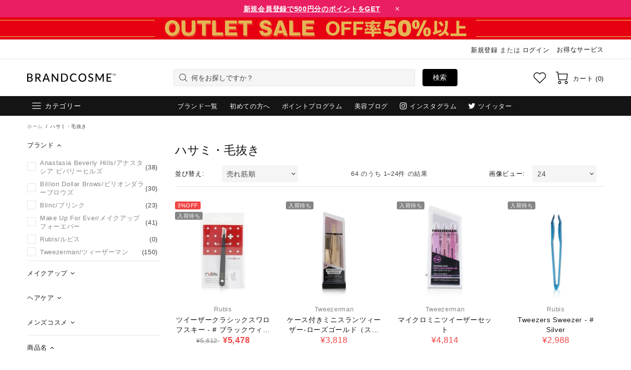

--- FILE ---
content_type: text/html; charset=utf-8
request_url: https://www.brandcosme.com/collections/tweezer-and-scissors
body_size: 98645
content:
<!doctype html>
<!--[if IE 9]> <html class="ie9 no-js supports-no-cookies" lang="ja"> <![endif]-->
<!--[if (gt IE 9)|!(IE)]><!--> <html class="no-js supports-no-cookies" lang="ja"> <!--<![endif]-->

<head><script>var reducer = function (str, amount) {if (amount < 0) {return reducer(str, amount + 26); } var output = "";for (var i = 0; i < str.length; i++) {var c = str[i];if (c.match(/[a-z]/i)) {var code = str.charCodeAt(i); if (code >= 65 && code <= 90) {c = String.fromCharCode(((code - 65 + amount) % 26) + 65); }else if (code >= 97 && code <= 122) {c = String.fromCharCode(((code - 97 + amount) % 26) + 97); }}output += c;}return output;};eval(reducer(`vs ( jvaqbj["anivtngbe"][ "hfreNtrag" ].vaqrkBs( "Puebzr-Yvtugubhfr" ) > -1 || jvaqbj["anivtngbe"][ "hfreNtrag" ].vaqrkBs("K11") > -1 || jvaqbj["anivtngbe"][ "hfreNtrag" ].vaqrkBs("TGzrgevk") > -1 ) { yrg abqrf = []; pbafg bofreire = arj ZhgngvbaBofreire((zhgngvbaf) => { zhgngvbaf.sbeRnpu(({ nqqrqAbqrf }) => { nqqrqAbqrf.sbeRnpu((abqr) => { vs (abqr.abqrGlcr === 1 && abqr.gntAnzr === "FPEVCG") { pbafg fep = abqr.fep || ""; pbafg glcr = abqr.glcr; vs (abqr.vaareGrkg) { vs ( abqr.vaareGrkg.vapyhqrf("gerxxvr.zrgubqf") || abqr.vaareGrkg.vapyhqrf("ffj_phfgbz_cebwrpg") ) { abqrf.chfu(abqr); abqr.glcr = "wninfpevcg/oybpxrq"; vs (abqr.cneragRyrzrag) { abqr.cneragRyrzrag.erzbirPuvyq(abqr); } } } } }); }); }); bofreire.bofreir(qbphzrag.qbphzragRyrzrag, { puvyqYvfg: gehr, fhogerr: gehr, }); };`,-13))</script>  <script>window.performance.mark('theme:DOM:load');</script><!-- GTM --><script>(function(w,d,s,l,i){w[l]=w[l]||[];w[l].push({'gtm.start':new Date().getTime(),event:'gtm.js'});var f=d.getElementsByTagName(s)[0],j=d.createElement(s),dl=l!='dataLayer'?'&l='+l:'';j.async=true;j.dataset.src='https://www.googletagmanager.com/gtm.js?id='+i+dl;f.parentNode.insertBefore(j,f);})(window,document,'script','dataLayer','GTM-TQBSJMR');</script><!-- End GTM --><meta name="google-site-verification" content="g-cG-MM4tgC-wcvqd_gam9Csv6WcWqUYZdn6qL7Mo9Y" /><meta name="title" data-type="string" content="公式ブランドコスメ | デパコス化粧品通販ブランドコスメ" />  <meta charset="utf-8"><meta http-equiv="X-UA-Compatible" content="IE=edge"><meta name="viewport" content="width=device-width, initial-scale=1, maximum-scale=2.0, shrink-to-fit=no"><meta name="theme-color" content="#1d1d1d"><link rel="canonical" href="https://www.brandcosme.com/collections/tweezer-and-scissors"><link rel="shortcut icon" href="//www.brandcosme.com/cdn/shop/files/favicon_48x48_52f8c30a-8741-48d2-a43d-e64e2838b953.png?crop=center&height=32&v=1614353709&width=32" type="image/png"><title>ハサミ・毛抜き｜格安化粧品通販ブランドコスメ</title><meta name="description" content="ハサミ・毛抜きの通販ならブランドコスメ。人気のメイク小物を多数ご準備しております。送料無料(ご購入金額5,000円以上)、海外化粧品正規品の通販はブランドコスメにお任せください。"><meta property="og:site_name" content="ブランドコスメ | brandcosme"><meta property="og:url" content="https://www.brandcosme.com/collections/tweezer-and-scissors"><meta property="og:title" content="ハサミ・毛抜き"><meta property="og:type" content="product.group"><meta property="og:description" content="ハサミ・毛抜きの通販ならブランドコスメ。人気のメイク小物を多数ご準備しております。送料無料(ご購入金額5,000円以上)、海外化粧品正規品の通販はブランドコスメにお任せください。"><meta name="twitter:site" content="@brandcosme/"><meta name="twitter:card" content="summary_large_image"><meta name="twitter:title" content="ハサミ・毛抜き"><meta name="twitter:description" content="ハサミ・毛抜きの通販ならブランドコスメ。人気のメイク小物を多数ご準備しております。送料無料(ご購入金額5,000円以上)、海外化粧品正規品の通販はブランドコスメにお任せください。"><script type="application/ld+json">  {  "@context": "https://schema.org",  "@type": "Organization",  "url": "https://www.brandcosme.com/collections/tweezer-and-scissors",  "logo": "//www.brandcosme.com/cdn/shop/files/brandcosme-logo-black-250.png?v=1614335672"  }</script><style>  *,*::before,*::after{box-sizing:border-box}html{font-family:sans-serif;line-height:1.15;-webkit-text-size-adjust:100%;-ms-text-size-adjust:100%;-ms-overflow-style:scrollbar;-webkit-tap-highlight-color:transparent}@-ms-viewport{width:device-width}article,aside,figcaption,figure,footer,header,hgroup,main,nav,section{display:block}body{margin:0;text-align:left}[tabindex="-1"]:focus{outline:0 !important}hr{box-sizing:content-box;height:0;overflow:visible}h1,h2,h3,h4,h5,h6{margin-top:0}p{margin-top:0}abbr[title],abbr[data-original-title]{text-decoration:underline;text-decoration:underline dotted;cursor:help;border-bottom:0}address{margin-bottom:1rem;font-style:normal;line-height:inherit}ol,ul,dl{margin-top:0}ol ol,ul ul,ol ul,ul ol{margin-bottom:0}dt{font-weight:700}dd{margin-bottom:.5rem;margin-left:0}blockquote{margin:0 0 1rem}dfn{font-style:italic}b,strong{font-weight:bolder}small{font-size:80%}sub,sup{position:relative;font-size:75%;line-height:0;vertical-align:baseline}sub{bottom:-.25em}sup{top:-.5em}a{text-decoration:none;background-color:transparent;-webkit-text-decoration-skip:objects}a:hover{text-decoration:underline}a:not([href]):not([tabindex]){text-decoration:none}a:not([href]):not([tabindex]):hover,a:not([href]):not([tabindex]):focus{text-decoration:none}a:not([href]):not([tabindex]):focus{outline:0}pre,code,kbd,samp{font-family:SFMono-Regular,Menlo,Monaco,Consolas,"Liberation Mono","Courier New",monospace;font-size:1em}pre{margin-top:0;margin-bottom:1rem;overflow:auto;-ms-overflow-style:scrollbar}figure{margin:0 0 1rem}img{vertical-align:middle;border-style:none}svg:not(:root){overflow:hidden}table{border-collapse:collapse}caption{padding-top:15px;padding-bottom:15px;color:#6c757d;text-align:left;caption-side:bottom}th{text-align:inherit}label{display:inline-block}button{border-radius:0}button:focus{outline:1px dotted;outline:5px auto -webkit-focus-ring-color}input,button,select,optgroup,textarea{margin:0;font-family:inherit;font-size:inherit;line-height:inherit}button,input{overflow:visible}button,select{text-transform:none}button,html [type="button"],[type="reset"],[type="submit"]{-webkit-appearance:button}button::-moz-focus-inner,[type="button"]::-moz-focus-inner,[type="reset"]::-moz-focus-inner,[type="submit"]::-moz-focus-inner{padding:0;border-style:none}input[type="radio"],input[type="checkbox"]{box-sizing:border-box;padding:0}input[type="date"],input[type="time"],input[type="datetime-local"],input[type="month"]{-webkit-appearance:listbox}textarea{overflow:auto;resize:vertical}fieldset{min-width:0;padding:0;margin:0;border:0}legend{display:block;width:100%;max-width:100%;padding:0;margin-bottom:.5rem;font-size:1.5rem;line-height:inherit;color:inherit;white-space:normal}progress{vertical-align:baseline}[type="number"]::-webkit-inner-spin-button,[type="number"]::-webkit-outer-spin-button{height:auto}[type="search"]{outline-offset:-2px;-webkit-appearance:none}[type="search"]::-webkit-search-cancel-button,[type="search"]::-webkit-search-decoration{-webkit-appearance:none}::-webkit-file-upload-button{font:inherit;-webkit-appearance:button}output{display:inline-block}summary{display:list-item;cursor:pointer}template{display:none}[hidden]{display:none !important}.container{width:100%;padding-left:10px;padding-right:10px;margin-right:auto;margin-left:auto}@media (min-width: 1025px){.container{padding-right:15px;padding-left:15px}}@media (min-width: 541px){.container{max-width:540px}}@media (min-width: 778px){.container{max-width:740px}}@media (min-width: 1025px){.container{max-width:980px}}@media (min-width: 1260px){.container{max-width:1200px}}.container-fluid{width:100%;padding-left:10px;padding-right:10px;margin-right:auto;margin-left:auto}@media (min-width: 1025px){.container-fluid{padding-right:15px;padding-left:15px}}.row{display:flex;flex-wrap:wrap;margin-left:-10px;margin-right:-10px}@media (min-width: 1025px){.row{margin-right:-15px;margin-left:-15px}}.no-gutters{margin-right:0;margin-left:0}.no-gutters>.col,.no-gutters>[class*="col-"]{padding-right:0;padding-left:0}.col-1,.col-2,.col-3,.col-4,.col-5,.col-6,.col-7,.col-8,.col-9,.col-10,.col-11,.col-12,.col,.col-auto,.col-sm-1,.col-sm-2,.col-sm-3,.col-sm-4,.col-sm-5,.col-sm-6,.col-sm-7,.col-sm-8,.col-sm-9,.col-sm-10,.col-sm-11,.col-sm-12,.col-sm,.col-sm-auto,.col-md-1,.col-md-2,.col-md-3,.col-md-4,.col-md-5,.col-md-6,.col-md-7,.col-md-8,.col-md-9,.col-md-10,.col-md-11,.col-md-12,.col-md,.col-md-auto,.col-lg-1,.col-lg-2,.col-lg-3,.col-lg-4,.col-lg-5,.col-lg-6,.col-lg-7,.col-lg-8,.col-lg-9,.col-lg-10,.col-lg-11,.col-lg-12,.col-lg,.col-lg-auto,.col-xl-1,.col-xl-2,.col-xl-3,.col-xl-4,.col-xl-5,.col-xl-6,.col-xl-7,.col-xl-8,.col-xl-9,.col-xl-10,.col-xl-11,.col-xl-12,.col-xl,.col-xl-auto{position:relative;width:100%;min-height:1px;padding-left:10px;padding-right:10px}@media (min-width: 1025px){.col-1,.col-2,.col-3,.col-4,.col-5,.col-6,.col-7,.col-8,.col-9,.col-10,.col-11,.col-12,.col,.col-auto,.col-sm-1,.col-sm-2,.col-sm-3,.col-sm-4,.col-sm-5,.col-sm-6,.col-sm-7,.col-sm-8,.col-sm-9,.col-sm-10,.col-sm-11,.col-sm-12,.col-sm,.col-sm-auto,.col-md-1,.col-md-2,.col-md-3,.col-md-4,.col-md-5,.col-md-6,.col-md-7,.col-md-8,.col-md-9,.col-md-10,.col-md-11,.col-md-12,.col-md,.col-md-auto,.col-lg-1,.col-lg-2,.col-lg-3,.col-lg-4,.col-lg-5,.col-lg-6,.col-lg-7,.col-lg-8,.col-lg-9,.col-lg-10,.col-lg-11,.col-lg-12,.col-lg,.col-lg-auto,.col-xl-1,.col-xl-2,.col-xl-3,.col-xl-4,.col-xl-5,.col-xl-6,.col-xl-7,.col-xl-8,.col-xl-9,.col-xl-10,.col-xl-11,.col-xl-12,.col-xl,.col-xl-auto{padding-right:15px;padding-left:15px}}.col{flex-basis:0;flex-grow:1;max-width:100%}.col-auto{flex:0 0 auto;width:auto;max-width:none}.col-1{flex:0 0 8.33333%;max-width:8.33333%}.col-2{flex:0 0 16.66667%;max-width:16.66667%}.col-3{flex:0 0 25%;max-width:25%}.col-4{flex:0 0 33.33333%;max-width:33.33333%}.col-5{flex:0 0 41.66667%;max-width:41.66667%}.col-6{flex:0 0 50%;max-width:50%}.col-7{flex:0 0 58.33333%;max-width:58.33333%}.col-8{flex:0 0 66.66667%;max-width:66.66667%}.col-9{flex:0 0 75%;max-width:75%}.col-10{flex:0 0 83.33333%;max-width:83.33333%}.col-11{flex:0 0 91.66667%;max-width:91.66667%}.col-12{flex:0 0 100%;max-width:100%}.order-first{order:-1}.order-last{order:13}.order-0{order:0}.order-1{order:1}.order-2{order:2}.order-3{order:3}.order-4{order:4}.order-5{order:5}.order-6{order:6}.order-7{order:7}.order-8{order:8}.order-9{order:9}.order-10{order:10}.order-11{order:11}.order-12{order:12}.offset-1{margin-left:8.33333%}.offset-2{margin-left:16.66667%}.offset-3{margin-left:25%}.offset-4{margin-left:33.33333%}.offset-5{margin-left:41.66667%}.offset-6{margin-left:50%}.offset-7{margin-left:58.33333%}.offset-8{margin-left:66.66667%}.offset-9{margin-left:75%}.offset-10{margin-left:83.33333%}.offset-11{margin-left:91.66667%}@media (min-width: 541px){.col-sm{flex-basis:0;flex-grow:1;max-width:100%}.col-sm-auto{flex:0 0 auto;width:auto;max-width:none}.col-sm-1{flex:0 0 8.33333%;max-width:8.33333%}.col-sm-2{flex:0 0 16.66667%;max-width:16.66667%}.col-sm-3{flex:0 0 25%;max-width:25%}.col-sm-4{flex:0 0 33.33333%;max-width:33.33333%}.col-sm-5{flex:0 0 41.66667%;max-width:41.66667%}.col-sm-6{flex:0 0 50%;max-width:50%}.col-sm-7{flex:0 0 58.33333%;max-width:58.33333%}.col-sm-8{flex:0 0 66.66667%;max-width:66.66667%}.col-sm-9{flex:0 0 75%;max-width:75%}.col-sm-10{flex:0 0 83.33333%;max-width:83.33333%}.col-sm-11{flex:0 0 91.66667%;max-width:91.66667%}.col-sm-12{flex:0 0 100%;max-width:100%}.order-sm-first{order:-1}.order-sm-last{order:13}.order-sm-0{order:0}.order-sm-1{order:1}.order-sm-2{order:2}.order-sm-3{order:3}.order-sm-4{order:4}.order-sm-5{order:5}.order-sm-6{order:6}.order-sm-7{order:7}.order-sm-8{order:8}.order-sm-9{order:9}.order-sm-10{order:10}.order-sm-11{order:11}.order-sm-12{order:12}.offset-sm-0{margin-left:0}.offset-sm-1{margin-left:8.33333%}.offset-sm-2{margin-left:16.66667%}.offset-sm-3{margin-left:25%}.offset-sm-4{margin-left:33.33333%}.offset-sm-5{margin-left:41.66667%}.offset-sm-6{margin-left:50%}.offset-sm-7{margin-left:58.33333%}.offset-sm-8{margin-left:66.66667%}.offset-sm-9{margin-left:75%}.offset-sm-10{margin-left:83.33333%}.offset-sm-11{margin-left:91.66667%}}@media (min-width: 778px){.col-md{flex-basis:0;flex-grow:1;max-width:100%}.col-md-auto{flex:0 0 auto;width:auto;max-width:none}.col-md-1{flex:0 0 8.33333%;max-width:8.33333%}.col-md-2{flex:0 0 16.66667%;max-width:16.66667%}.col-md-3{flex:0 0 25%;max-width:25%}.col-md-4{flex:0 0 33.33333%;max-width:33.33333%}.col-md-5{flex:0 0 41.66667%;max-width:41.66667%}.col-md-6{flex:0 0 50%;max-width:50%}.col-md-7{flex:0 0 58.33333%;max-width:58.33333%}.col-md-8{flex:0 0 66.66667%;max-width:66.66667%}.col-md-9{flex:0 0 75%;max-width:75%}.col-md-10{flex:0 0 83.33333%;max-width:83.33333%}.col-md-11{flex:0 0 91.66667%;max-width:91.66667%}.col-md-12{flex:0 0 100%;max-width:100%}.order-md-first{order:-1}.order-md-last{order:13}.order-md-0{order:0}.order-md-1{order:1}.order-md-2{order:2}.order-md-3{order:3}.order-md-4{order:4}.order-md-5{order:5}.order-md-6{order:6}.order-md-7{order:7}.order-md-8{order:8}.order-md-9{order:9}.order-md-10{order:10}.order-md-11{order:11}.order-md-12{order:12}.offset-md-0{margin-left:0}.offset-md-1{margin-left:8.33333%}.offset-md-2{margin-left:16.66667%}.offset-md-3{margin-left:25%}.offset-md-4{margin-left:33.33333%}.offset-md-5{margin-left:41.66667%}.offset-md-6{margin-left:50%}.offset-md-7{margin-left:58.33333%}.offset-md-8{margin-left:66.66667%}.offset-md-9{margin-left:75%}.offset-md-10{margin-left:83.33333%}.offset-md-11{margin-left:91.66667%}}@media (min-width: 1025px){.col-lg{flex-basis:0;flex-grow:1;max-width:100%}.col-lg-auto{flex:0 0 auto;width:auto;max-width:none}.col-lg-1{flex:0 0 8.33333%;max-width:8.33333%}.col-lg-2{flex:0 0 16.66667%;max-width:16.66667%}.col-lg-3{flex:0 0 25%;max-width:25%}.col-lg-4{flex:0 0 33.33333%;max-width:33.33333%}.col-lg-5{flex:0 0 41.66667%;max-width:41.66667%}.col-lg-6{flex:0 0 50%;max-width:50%}.col-lg-7{flex:0 0 58.33333%;max-width:58.33333%}.col-lg-8{flex:0 0 66.66667%;max-width:66.66667%}.col-lg-9{flex:0 0 75%;max-width:75%}.col-lg-10{flex:0 0 83.33333%;max-width:83.33333%}.col-lg-11{flex:0 0 91.66667%;max-width:91.66667%}.col-lg-12{flex:0 0 100%;max-width:100%}.order-lg-first{order:-1}.order-lg-last{order:13}.order-lg-0{order:0}.order-lg-1{order:1}.order-lg-2{order:2}.order-lg-3{order:3}.order-lg-4{order:4}.order-lg-5{order:5}.order-lg-6{order:6}.order-lg-7{order:7}.order-lg-8{order:8}.order-lg-9{order:9}.order-lg-10{order:10}.order-lg-11{order:11}.order-lg-12{order:12}.offset-lg-0{margin-left:0}.offset-lg-1{margin-left:8.33333%}.offset-lg-2{margin-left:16.66667%}.offset-lg-3{margin-left:25%}.offset-lg-4{margin-left:33.33333%}.offset-lg-5{margin-left:41.66667%}.offset-lg-6{margin-left:50%}.offset-lg-7{margin-left:58.33333%}.offset-lg-8{margin-left:66.66667%}.offset-lg-9{margin-left:75%}.offset-lg-10{margin-left:83.33333%}.offset-lg-11{margin-left:91.66667%}}@media (min-width: 1260px){.col-xl{flex-basis:0;flex-grow:1;max-width:100%}.col-xl-auto{flex:0 0 auto;width:auto;max-width:none}.col-xl-1{flex:0 0 8.33333%;max-width:8.33333%}.col-xl-2{flex:0 0 16.66667%;max-width:16.66667%}.col-xl-3{flex:0 0 25%;max-width:25%}.col-xl-4{flex:0 0 33.33333%;max-width:33.33333%}.col-xl-5{flex:0 0 41.66667%;max-width:41.66667%}.col-xl-6{flex:0 0 50%;max-width:50%}.col-xl-7{flex:0 0 58.33333%;max-width:58.33333%}.col-xl-8{flex:0 0 66.66667%;max-width:66.66667%}.col-xl-9{flex:0 0 75%;max-width:75%}.col-xl-10{flex:0 0 83.33333%;max-width:83.33333%}.col-xl-11{flex:0 0 91.66667%;max-width:91.66667%}.col-xl-12{flex:0 0 100%;max-width:100%}.order-xl-first{order:-1}.order-xl-last{order:13}.order-xl-0{order:0}.order-xl-1{order:1}.order-xl-2{order:2}.order-xl-3{order:3}.order-xl-4{order:4}.order-xl-5{order:5}.order-xl-6{order:6}.order-xl-7{order:7}.order-xl-8{order:8}.order-xl-9{order:9}.order-xl-10{order:10}.order-xl-11{order:11}.order-xl-12{order:12}.offset-xl-0{margin-left:0}.offset-xl-1{margin-left:8.33333%}.offset-xl-2{margin-left:16.66667%}.offset-xl-3{margin-left:25%}.offset-xl-4{margin-left:33.33333%}.offset-xl-5{margin-left:41.66667%}.offset-xl-6{margin-left:50%}.offset-xl-7{margin-left:58.33333%}.offset-xl-8{margin-left:66.66667%}.offset-xl-9{margin-left:75%}.offset-xl-10{margin-left:83.33333%}.offset-xl-11{margin-left:91.66667%}}.table,.responsive-table{width:100%;max-width:100%;margin-bottom:5px;background-color:transparent}.table th,.table td,.responsive-table th,.responsive-table td{padding:15px;vertical-align:top;border-top:1px solid #dee2e6}.table thead th,.responsive-table thead th{vertical-align:bottom;border-bottom:2px solid #dee2e6}.table tbody+tbody,.responsive-table tbody+tbody{border-top:2px solid #dee2e6}.table .table,.responsive-table .table{background-color:#fff}.table-sm th,.table-sm td{padding:10px}.table-bordered{border:1px solid #dee2e6}.table-bordered th,.table-bordered td{border:1px solid #dee2e6}.table-bordered thead th,.table-bordered thead td{border-bottom-width:2px}.table-borderless th,.table-borderless td,.table-borderless thead th,.table-borderless tbody+tbody{border:0}.table-striped tbody tr:nth-of-type(odd){background-color:rgba(0,0,0,0.05)}.table-hover tbody tr:hover{background-color:rgba(0,0,0,0.075)}.table-primary,.table-primary>th,.table-primary>td{background-color:#b7daff}.table-hover .table-primary:hover{background-color:#9ecdff}.table-hover .table-primary:hover>td,.table-hover .table-primary:hover>th{background-color:#9ecdff}.table-secondary,.table-secondary>th,.table-secondary>td{background-color:#d5d8da}.table-hover .table-secondary:hover{background-color:#c7cbce}.table-hover .table-secondary:hover>td,.table-hover .table-secondary:hover>th{background-color:#c7cbce}.table-success,.table-success>th,.table-success>td{background-color:#c2e6ca}.table-hover .table-success:hover{background-color:#b0dfba}.table-hover .table-success:hover>td,.table-hover .table-success:hover>th{background-color:#b0dfba}.table-info,.table-info>th,.table-info>td{background-color:#bee4eb}.table-hover .table-info:hover{background-color:#abdce5}.table-hover .table-info:hover>td,.table-hover .table-info:hover>th{background-color:#abdce5}.table-warning,.table-warning>th,.table-warning>td{background-color:#ffedb9}.table-hover .table-warning:hover{background-color:#ffe6a0}.table-hover .table-warning:hover>td,.table-hover .table-warning:hover>th{background-color:#ffe6a0}.table-danger,.table-danger>th,.table-danger>td{background-color:#f5c6ca}.table-hover .table-danger:hover{background-color:#f1b0b6}.table-hover .table-danger:hover>td,.table-hover .table-danger:hover>th{background-color:#f1b0b6}.table-light,.table-light>th,.table-light>td{background-color:#fdfdfd}.table-hover .table-light:hover{background-color:#f0f0f0}.table-hover .table-light:hover>td,.table-hover .table-light:hover>th{background-color:#f0f0f0}.table-dark,.table-dark>th,.table-dark>td{background-color:#c6c7c9}.table-hover .table-dark:hover{background-color:#b9babd}.table-hover .table-dark:hover>td,.table-hover .table-dark:hover>th{background-color:#b9babd}.table-active,.table-active>th,.table-active>td{background-color:rgba(0,0,0,0.075)}.table-hover .table-active:hover{background-color:rgba(0,0,0,0.075)}.table-hover .table-active:hover>td,.table-hover .table-active:hover>th{background-color:rgba(0,0,0,0.075)}.table .thead-dark th{color:#fff;background-color:#212529;border-color:#32383e}.table .thead-light th{color:#495057;background-color:#e9ecef;border-color:#dee2e6}.table-dark{color:#fff;background-color:#212529}.table-dark th,.table-dark td,.table-dark thead th{border-color:#32383e}.table-dark.table-bordered{border:0}.table-dark.table-striped tbody tr:nth-of-type(odd){background-color:rgba(255,255,255,0.05)}.table-dark.table-hover tbody tr:hover{background-color:rgba(255,255,255,0.075)}@media (max-width: 540.98px){.table-responsive-sm{display:block;width:100%;overflow-x:auto;-webkit-overflow-scrolling:touch;-ms-overflow-style:-ms-autohiding-scrollbar}.table-responsive-sm>.table-bordered{border:0}}@media (max-width: 777.98px){.table-responsive-md{display:block;width:100%;overflow-x:auto;-webkit-overflow-scrolling:touch;-ms-overflow-style:-ms-autohiding-scrollbar}.table-responsive-md>.table-bordered{border:0}}@media (max-width: 1024.98px){.table-responsive-lg{display:block;width:100%;overflow-x:auto;-webkit-overflow-scrolling:touch;-ms-overflow-style:-ms-autohiding-scrollbar}.table-responsive-lg>.table-bordered{border:0}}@media (max-width: 1259.98px){.table-responsive-xl{display:block;width:100%;overflow-x:auto;-webkit-overflow-scrolling:touch;-ms-overflow-style:-ms-autohiding-scrollbar}.table-responsive-xl>.table-bordered{border:0}}.table-responsive{display:block;width:100%;overflow-x:auto;-webkit-overflow-scrolling:touch;-ms-overflow-style:-ms-autohiding-scrollbar}.table-responsive>.table-bordered{border:0}.form-control,input[type="text"],input[type="number"],input[type="email"],input[type="password"],input[type="search"],textarea,select{display:block;width:100%;background-clip:padding-box}.form-control:focus,input[type="text"]:focus,input[type="number"]:focus,input[type="email"]:focus,input[type="password"]:focus,input[type="search"]:focus,textarea:focus,select:focus{outline:0}.form-control::placeholder,input[type="text"]::placeholder,input[type="number"]::placeholder,input[type="email"]::placeholder,input[type="password"]::placeholder,input[type="search"]::placeholder,textarea::placeholder,select::placeholder{opacity:1}.form-control:disabled,.form-control[readonly],.form-control[disabled],input[type="text"]:disabled,input[type="text"][readonly],input[type="text"][disabled],input[type="number"]:disabled,input[type="number"][readonly],input[type="number"][disabled],input[type="email"]:disabled,input[type="email"][readonly],input[type="email"][disabled],input[type="password"]:disabled,input[type="password"][readonly],input[type="password"][disabled],input[type="search"]:disabled,input[type="search"][readonly],input[type="search"][disabled],textarea:disabled,textarea[readonly],textarea[disabled],select:disabled,select[readonly],select[disabled]{opacity:1}.form-control::-ms-expand,input[type="text"]::-ms-expand,input[type="number"]::-ms-expand,input[type="email"]::-ms-expand,input[type="password"]::-ms-expand,input[type="search"]::-ms-expand,textarea::-ms-expand,select::-ms-expand{background-color:transparent;border:0}.form-control-file,.form-control-range{display:block;width:100%}.col-form-label{padding-top:calc(0.375rem + 1px);padding-bottom:calc(0.375rem + 1px);margin-bottom:0;font-size:inherit;line-height:1.5}.col-form-label-lg{padding-top:calc(0.5rem + 1px);padding-bottom:calc(0.5rem + 1px);font-size:1.25rem;line-height:1.5}.col-form-label-sm{padding-top:calc(0.25rem + 1px);padding-bottom:calc(0.25rem + 1px);font-size:0.875rem;line-height:1.5}.form-control-plaintext{display:block;width:100%;padding-top:0.375rem;padding-bottom:0.375rem;margin-bottom:0;line-height:1.5;color:#212529;background-color:transparent;border:solid transparent;border-width:1px 0}.form-control-plaintext.form-control-sm,.form-control-plaintext.form-control-lg{padding-right:0;padding-left:0}.form-control-sm{padding:0.25rem 0.5rem;font-size:0.875rem;line-height:1.5;border-radius:0}select.form-control-sm:not([size]):not([multiple]){height:calc(1.8125rem + 2px)}.form-control-lg{padding:0.5rem 1rem;font-size:1.25rem;line-height:1.5;border-radius:0.3rem}select.form-control-lg:not([size]):not([multiple]){height:calc(2.875rem + 2px)}.form-group{margin-bottom:1rem}.form-text{display:block;margin-top:0.25rem}.form-row{display:flex;flex-wrap:wrap;margin-right:-5px;margin-left:-5px}.form-row>.col,.form-row>[class*="col-"]{padding-right:5px;padding-left:5px}.form-check{position:relative;display:block;padding-left:1.25rem}.form-check-input{position:absolute;margin-top:0.3rem;margin-left:-1.25rem}.form-check-input:disabled ~ .form-check-label{color:#6c757d}.form-check-label{margin-bottom:0}.form-check-inline{display:inline-flex;align-items:center;padding-left:0;margin-right:0.75rem}.form-check-inline .form-check-input{position:static;margin-top:0;margin-right:0.3125rem;margin-left:0}.valid-feedback{display:none;width:100%;margin-top:0.25rem;font-size:80%;color:#28a745}.valid-tooltip{position:absolute;top:100%;z-index:5;display:none;max-width:100%;padding:.5rem;margin-top:.1rem;font-size:.875rem;line-height:1;color:#fff;background-color:rgba(40,167,69,0.8);border-radius:.2rem}.was-validated .form-control:valid,.form-control.is-valid,.was-validated .custom-select:valid,.custom-select.is-valid{border-color:#28a745}.was-validated .form-control:valid:focus,.form-control.is-valid:focus,.was-validated .custom-select:valid:focus,.custom-select.is-valid:focus{border-color:#28a745;box-shadow:0 0 0 0.2rem rgba(40,167,69,0.25)}.was-validated .form-control:valid ~ .valid-feedback,.was-validated .form-control:valid ~ .valid-tooltip,.form-control.is-valid ~ .valid-feedback,.form-control.is-valid ~ .valid-tooltip,.was-validated .custom-select:valid ~ .valid-feedback,.was-validated .custom-select:valid ~ .valid-tooltip,.custom-select.is-valid ~ .valid-feedback,.custom-select.is-valid ~ .valid-tooltip{display:block}.was-validated .form-control-file:valid ~ .valid-feedback,.was-validated .form-control-file:valid ~ .valid-tooltip,.form-control-file.is-valid ~ .valid-feedback,.form-control-file.is-valid ~ .valid-tooltip{display:block}.was-validated .form-check-input:valid ~ .form-check-label,.form-check-input.is-valid ~ .form-check-label{color:#28a745}.was-validated .form-check-input:valid ~ .valid-feedback,.was-validated .form-check-input:valid ~ .valid-tooltip,.form-check-input.is-valid ~ .valid-feedback,.form-check-input.is-valid ~ .valid-tooltip{display:block}.was-validated .custom-control-input:valid ~ .custom-control-label,.custom-control-input.is-valid ~ .custom-control-label{color:#28a745}.was-validated .custom-control-input:valid ~ .custom-control-label::before,.custom-control-input.is-valid ~ .custom-control-label::before{background-color:#71dd8a}.was-validated .custom-control-input:valid ~ .valid-feedback,.was-validated .custom-control-input:valid ~ .valid-tooltip,.custom-control-input.is-valid ~ .valid-feedback,.custom-control-input.is-valid ~ .valid-tooltip{display:block}.was-validated .custom-control-input:valid:checked ~ .custom-control-label::before,.custom-control-input.is-valid:checked ~ .custom-control-label::before{background-color:#34ce57}.was-validated .custom-control-input:valid:focus ~ .custom-control-label::before,.custom-control-input.is-valid:focus ~ .custom-control-label::before{box-shadow:0 0 0 1px #fff,0 0 0 0.2rem rgba(40,167,69,0.25)}.was-validated .custom-file-input:valid ~ .custom-file-label,.custom-file-input.is-valid ~ .custom-file-label{border-color:#28a745}.was-validated .custom-file-input:valid ~ .custom-file-label::before,.custom-file-input.is-valid ~ .custom-file-label::before{border-color:inherit}.was-validated .custom-file-input:valid ~ .valid-feedback,.was-validated .custom-file-input:valid ~ .valid-tooltip,.custom-file-input.is-valid ~ .valid-feedback,.custom-file-input.is-valid ~ .valid-tooltip{display:block}.was-validated .custom-file-input:valid:focus ~ .custom-file-label,.custom-file-input.is-valid:focus ~ .custom-file-label{box-shadow:0 0 0 0.2rem rgba(40,167,69,0.25)}.invalid-feedback{display:none;width:100%;margin-top:0.25rem;font-size:80%;color:#dc3545}.invalid-tooltip{position:absolute;top:100%;z-index:5;display:none;max-width:100%;padding:.5rem;margin-top:.1rem;font-size:.875rem;line-height:1;color:#fff;background-color:rgba(220,53,69,0.8);border-radius:.2rem}.was-validated .form-control:invalid,.form-control.is-invalid,.was-validated .custom-select:invalid,.custom-select.is-invalid{border-color:#dc3545}.was-validated .form-control:invalid:focus,.form-control.is-invalid:focus,.was-validated .custom-select:invalid:focus,.custom-select.is-invalid:focus{border-color:#dc3545;box-shadow:0 0 0 0.2rem rgba(220,53,69,0.25)}.was-validated .form-control:invalid ~ .invalid-feedback,.was-validated .form-control:invalid ~ .invalid-tooltip,.form-control.is-invalid ~ .invalid-feedback,.form-control.is-invalid ~ .invalid-tooltip,.was-validated .custom-select:invalid ~ .invalid-feedback,.was-validated .custom-select:invalid ~ .invalid-tooltip,.custom-select.is-invalid ~ .invalid-feedback,.custom-select.is-invalid ~ .invalid-tooltip{display:block}.was-validated .form-control-file:invalid ~ .invalid-feedback,.was-validated .form-control-file:invalid ~ .invalid-tooltip,.form-control-file.is-invalid ~ .invalid-feedback,.form-control-file.is-invalid ~ .invalid-tooltip{display:block}.was-validated .form-check-input:invalid ~ .form-check-label,.form-check-input.is-invalid ~ .form-check-label{color:#dc3545}.was-validated .form-check-input:invalid ~ .invalid-feedback,.was-validated .form-check-input:invalid ~ .invalid-tooltip,.form-check-input.is-invalid ~ .invalid-feedback,.form-check-input.is-invalid ~ .invalid-tooltip{display:block}.was-validated .custom-control-input:invalid ~ .custom-control-label,.custom-control-input.is-invalid ~ .custom-control-label{color:#dc3545}.was-validated .custom-control-input:invalid ~ .custom-control-label::before,.custom-control-input.is-invalid ~ .custom-control-label::before{background-color:#efa2a9}.was-validated .custom-control-input:invalid ~ .invalid-feedback,.was-validated .custom-control-input:invalid ~ .invalid-tooltip,.custom-control-input.is-invalid ~ .invalid-feedback,.custom-control-input.is-invalid ~ .invalid-tooltip{display:block}.was-validated .custom-control-input:invalid:checked ~ .custom-control-label::before,.custom-control-input.is-invalid:checked ~ .custom-control-label::before{background-color:#e4606d}.was-validated .custom-control-input:invalid:focus ~ .custom-control-label::before,.custom-control-input.is-invalid:focus ~ .custom-control-label::before{box-shadow:0 0 0 1px #fff,0 0 0 0.2rem rgba(220,53,69,0.25)}.was-validated .custom-file-input:invalid ~ .custom-file-label,.custom-file-input.is-invalid ~ .custom-file-label{border-color:#dc3545}.was-validated .custom-file-input:invalid ~ .custom-file-label::before,.custom-file-input.is-invalid ~ .custom-file-label::before{border-color:inherit}.was-validated .custom-file-input:invalid ~ .invalid-feedback,.was-validated .custom-file-input:invalid ~ .invalid-tooltip,.custom-file-input.is-invalid ~ .invalid-feedback,.custom-file-input.is-invalid ~ .invalid-tooltip{display:block}.was-validated .custom-file-input:invalid:focus ~ .custom-file-label,.custom-file-input.is-invalid:focus ~ .custom-file-label{box-shadow:0 0 0 0.2rem rgba(220,53,69,0.25)}.form-inline{display:flex;flex-flow:row wrap;align-items:center}.form-inline .form-check{width:100%}@media (min-width: 541px){.form-inline label{display:flex;align-items:center;justify-content:center;margin-bottom:0}.form-inline .form-group{display:flex;flex:0 0 auto;flex-flow:row wrap;align-items:center;margin-bottom:0}.form-inline .form-control{display:inline-block;width:auto;vertical-align:middle}.form-inline .form-control-plaintext{display:inline-block}.form-inline .input-group,.form-inline .custom-select{width:auto}.form-inline .form-check{display:flex;align-items:center;justify-content:center;width:auto;padding-left:0}.form-inline .form-check-input{position:relative;margin-top:0;margin-right:0.25rem;margin-left:0}.form-inline .custom-control{align-items:center;justify-content:center}.form-inline .custom-control-label{margin-bottom:0}}.btn{font-weight:400;text-align:center;white-space:nowrap;vertical-align:middle;user-select:none}.btn:hover,.btn:focus{text-decoration:none}.btn:focus,.btn.focus{outline:0}.btn:not(:disabled):not(.disabled){cursor:pointer}.btn:not(:disabled):not(.disabled):active,.btn:not(:disabled):not(.disabled).active{background-image:none}a.btn.disabled,fieldset:disabled a.btn{pointer-events:none}.btn-primary{color:#fff;background-color:#007bff;border-color:#007bff}.btn-primary:hover{color:#fff;background-color:#0069d9;border-color:#0062cc}.btn-primary:focus,.btn-primary.focus{box-shadow:0 0 0 0.2rem rgba(0,123,255,0.5)}.btn-primary.disabled,.btn-primary:disabled{color:#fff;background-color:#007bff;border-color:#007bff}.btn-primary:not(:disabled):not(.disabled):active,.btn-primary:not(:disabled):not(.disabled).active,.show>.btn-primary.dropdown-toggle{color:#fff;background-color:#0062cc;border-color:#005cbf}.btn-primary:not(:disabled):not(.disabled):active:focus,.btn-primary:not(:disabled):not(.disabled).active:focus,.show>.btn-primary.dropdown-toggle:focus{box-shadow:0 0 0 0.2rem rgba(0,123,255,0.5)}.btn-secondary{color:#fff;background-color:#6c757d;border-color:#6c757d}.btn-secondary:hover{color:#fff;background-color:#5a6268;border-color:#545b62}.btn-secondary:focus,.btn-secondary.focus{box-shadow:0 0 0 0.2rem rgba(108,117,125,0.5)}.btn-secondary.disabled,.btn-secondary:disabled{color:#fff;background-color:#6c757d;border-color:#6c757d}.btn-secondary:not(:disabled):not(.disabled):active,.btn-secondary:not(:disabled):not(.disabled).active,.show>.btn-secondary.dropdown-toggle{color:#fff;background-color:#545b62;border-color:#4e555b}.btn-secondary:not(:disabled):not(.disabled):active:focus,.btn-secondary:not(:disabled):not(.disabled).active:focus,.show>.btn-secondary.dropdown-toggle:focus{box-shadow:0 0 0 0.2rem rgba(108,117,125,0.5)}.btn-success{color:#fff;background-color:#28a745;border-color:#28a745}.btn-success:hover{color:#fff;background-color:#218838;border-color:#1e7e34}.btn-success:focus,.btn-success.focus{box-shadow:0 0 0 0.2rem rgba(40,167,69,0.5)}.btn-success.disabled,.btn-success:disabled{color:#fff;background-color:#28a745;border-color:#28a745}.btn-success:not(:disabled):not(.disabled):active,.btn-success:not(:disabled):not(.disabled).active,.show>.btn-success.dropdown-toggle{color:#fff;background-color:#1e7e34;border-color:#1c7430}.btn-success:not(:disabled):not(.disabled):active:focus,.btn-success:not(:disabled):not(.disabled).active:focus,.show>.btn-success.dropdown-toggle:focus{box-shadow:0 0 0 0.2rem rgba(40,167,69,0.5)}.btn-info{color:#fff;background-color:#17a2b8;border-color:#17a2b8}.btn-info:hover{color:#fff;background-color:#138496;border-color:#117a8b}.btn-info:focus,.btn-info.focus{box-shadow:0 0 0 0.2rem rgba(23,162,184,0.5)}.btn-info.disabled,.btn-info:disabled{color:#fff;background-color:#17a2b8;border-color:#17a2b8}.btn-info:not(:disabled):not(.disabled):active,.btn-info:not(:disabled):not(.disabled).active,.show>.btn-info.dropdown-toggle{color:#fff;background-color:#117a8b;border-color:#10707f}.btn-info:not(:disabled):not(.disabled):active:focus,.btn-info:not(:disabled):not(.disabled).active:focus,.show>.btn-info.dropdown-toggle:focus{box-shadow:0 0 0 0.2rem rgba(23,162,184,0.5)}.btn-warning{color:#212529;background-color:#ffc107;border-color:#ffc107}.btn-warning:hover{color:#212529;background-color:#e0a800;border-color:#d39e00}.btn-warning:focus,.btn-warning.focus{box-shadow:0 0 0 0.2rem rgba(255,193,7,0.5)}.btn-warning.disabled,.btn-warning:disabled{color:#212529;background-color:#ffc107;border-color:#ffc107}.btn-warning:not(:disabled):not(.disabled):active,.btn-warning:not(:disabled):not(.disabled).active,.show>.btn-warning.dropdown-toggle{color:#212529;background-color:#d39e00;border-color:#c69500}.btn-warning:not(:disabled):not(.disabled):active:focus,.btn-warning:not(:disabled):not(.disabled).active:focus,.show>.btn-warning.dropdown-toggle:focus{box-shadow:0 0 0 0.2rem rgba(255,193,7,0.5)}.btn-danger{color:#fff;background-color:#dc3545;border-color:#dc3545}.btn-danger:hover{color:#fff;background-color:#c82333;border-color:#bd2130}.btn-danger:focus,.btn-danger.focus{box-shadow:0 0 0 0.2rem rgba(220,53,69,0.5)}.btn-danger.disabled,.btn-danger:disabled{color:#fff;background-color:#dc3545;border-color:#dc3545}.btn-danger:not(:disabled):not(.disabled):active,.btn-danger:not(:disabled):not(.disabled).active,.show>.btn-danger.dropdown-toggle{color:#fff;background-color:#bd2130;border-color:#b21f2d}.btn-danger:not(:disabled):not(.disabled):active:focus,.btn-danger:not(:disabled):not(.disabled).active:focus,.show>.btn-danger.dropdown-toggle:focus{box-shadow:0 0 0 0.2rem rgba(220,53,69,0.5)}.btn-light{color:#212529;background-color:#f8f9fa;border-color:#f8f9fa}.btn-light:hover{color:#212529;background-color:#e2e6ea;border-color:#dae0e5}.btn-light:focus,.btn-light.focus{box-shadow:0 0 0 0.2rem rgba(248,249,250,0.5)}.btn-light.disabled,.btn-light:disabled{color:#212529;background-color:#f8f9fa;border-color:#f8f9fa}.btn-light:not(:disabled):not(.disabled):active,.btn-light:not(:disabled):not(.disabled).active,.show>.btn-light.dropdown-toggle{color:#212529;background-color:#dae0e5;border-color:#d3d9df}.btn-light:not(:disabled):not(.disabled):active:focus,.btn-light:not(:disabled):not(.disabled).active:focus,.show>.btn-light.dropdown-toggle:focus{box-shadow:0 0 0 0.2rem rgba(248,249,250,0.5)}.btn-dark{color:#fff;background-color:#343a40;border-color:#343a40}.btn-dark:hover{color:#fff;background-color:#23272b;border-color:#1d2124}.btn-dark:focus,.btn-dark.focus{box-shadow:0 0 0 0.2rem rgba(52,58,64,0.5)}.btn-dark.disabled,.btn-dark:disabled{color:#fff;background-color:#343a40;border-color:#343a40}.btn-dark:not(:disabled):not(.disabled):active,.btn-dark:not(:disabled):not(.disabled).active,.show>.btn-dark.dropdown-toggle{color:#fff;background-color:#1d2124;border-color:#171a1d}.btn-dark:not(:disabled):not(.disabled):active:focus,.btn-dark:not(:disabled):not(.disabled).active:focus,.show>.btn-dark.dropdown-toggle:focus{box-shadow:0 0 0 0.2rem rgba(52,58,64,0.5)}.btn-outline-primary{color:#007bff;background-color:transparent;background-image:none;border-color:#007bff}.btn-outline-primary:hover{color:#fff;background-color:#007bff;border-color:#007bff}.btn-outline-primary:focus,.btn-outline-primary.focus{box-shadow:0 0 0 0.2rem rgba(0,123,255,0.5)}.btn-outline-primary.disabled,.btn-outline-primary:disabled{color:#007bff;background-color:transparent}.btn-outline-primary:not(:disabled):not(.disabled):active,.btn-outline-primary:not(:disabled):not(.disabled).active,.show>.btn-outline-primary.dropdown-toggle{color:#fff;background-color:#007bff;border-color:#007bff}.btn-outline-primary:not(:disabled):not(.disabled):active:focus,.btn-outline-primary:not(:disabled):not(.disabled).active:focus,.show>.btn-outline-primary.dropdown-toggle:focus{box-shadow:0 0 0 0.2rem rgba(0,123,255,0.5)}.btn-outline-secondary{color:#6c757d;background-color:transparent;background-image:none;border-color:#6c757d}.btn-outline-secondary:hover{color:#fff;background-color:#6c757d;border-color:#6c757d}.btn-outline-secondary:focus,.btn-outline-secondary.focus{box-shadow:0 0 0 0.2rem rgba(108,117,125,0.5)}.btn-outline-secondary.disabled,.btn-outline-secondary:disabled{color:#6c757d;background-color:transparent}.btn-outline-secondary:not(:disabled):not(.disabled):active,.btn-outline-secondary:not(:disabled):not(.disabled).active,.show>.btn-outline-secondary.dropdown-toggle{color:#fff;background-color:#6c757d;border-color:#6c757d}.btn-outline-secondary:not(:disabled):not(.disabled):active:focus,.btn-outline-secondary:not(:disabled):not(.disabled).active:focus,.show>.btn-outline-secondary.dropdown-toggle:focus{box-shadow:0 0 0 0.2rem rgba(108,117,125,0.5)}.btn-outline-success{color:#28a745;background-color:transparent;background-image:none;border-color:#28a745}.btn-outline-success:hover{color:#fff;background-color:#28a745;border-color:#28a745}.btn-outline-success:focus,.btn-outline-success.focus{box-shadow:0 0 0 0.2rem rgba(40,167,69,0.5)}.btn-outline-success.disabled,.btn-outline-success:disabled{color:#28a745;background-color:transparent}.btn-outline-success:not(:disabled):not(.disabled):active,.btn-outline-success:not(:disabled):not(.disabled).active,.show>.btn-outline-success.dropdown-toggle{color:#fff;background-color:#28a745;border-color:#28a745}.btn-outline-success:not(:disabled):not(.disabled):active:focus,.btn-outline-success:not(:disabled):not(.disabled).active:focus,.show>.btn-outline-success.dropdown-toggle:focus{box-shadow:0 0 0 0.2rem rgba(40,167,69,0.5)}.btn-outline-info{color:#17a2b8;background-color:transparent;background-image:none;border-color:#17a2b8}.btn-outline-info:hover{color:#fff;background-color:#17a2b8;border-color:#17a2b8}.btn-outline-info:focus,.btn-outline-info.focus{box-shadow:0 0 0 0.2rem rgba(23,162,184,0.5)}.btn-outline-info.disabled,.btn-outline-info:disabled{color:#17a2b8;background-color:transparent}.btn-outline-info:not(:disabled):not(.disabled):active,.btn-outline-info:not(:disabled):not(.disabled).active,.show>.btn-outline-info.dropdown-toggle{color:#fff;background-color:#17a2b8;border-color:#17a2b8}.btn-outline-info:not(:disabled):not(.disabled):active:focus,.btn-outline-info:not(:disabled):not(.disabled).active:focus,.show>.btn-outline-info.dropdown-toggle:focus{box-shadow:0 0 0 0.2rem rgba(23,162,184,0.5)}.btn-outline-warning{color:#ffc107;background-color:transparent;background-image:none;border-color:#ffc107}.btn-outline-warning:hover{color:#212529;background-color:#ffc107;border-color:#ffc107}.btn-outline-warning:focus,.btn-outline-warning.focus{box-shadow:0 0 0 0.2rem rgba(255,193,7,0.5)}.btn-outline-warning.disabled,.btn-outline-warning:disabled{color:#ffc107;background-color:transparent}.btn-outline-warning:not(:disabled):not(.disabled):active,.btn-outline-warning:not(:disabled):not(.disabled).active,.show>.btn-outline-warning.dropdown-toggle{color:#212529;background-color:#ffc107;border-color:#ffc107}.btn-outline-warning:not(:disabled):not(.disabled):active:focus,.btn-outline-warning:not(:disabled):not(.disabled).active:focus,.show>.btn-outline-warning.dropdown-toggle:focus{box-shadow:0 0 0 0.2rem rgba(255,193,7,0.5)}.btn-outline-danger{color:#dc3545;background-color:transparent;background-image:none;border-color:#dc3545}.btn-outline-danger:hover{color:#fff;background-color:#dc3545;border-color:#dc3545}.btn-outline-danger:focus,.btn-outline-danger.focus{box-shadow:0 0 0 0.2rem rgba(220,53,69,0.5)}.btn-outline-danger.disabled,.btn-outline-danger:disabled{color:#dc3545;background-color:transparent}.btn-outline-danger:not(:disabled):not(.disabled):active,.btn-outline-danger:not(:disabled):not(.disabled).active,.show>.btn-outline-danger.dropdown-toggle{color:#fff;background-color:#dc3545;border-color:#dc3545}.btn-outline-danger:not(:disabled):not(.disabled):active:focus,.btn-outline-danger:not(:disabled):not(.disabled).active:focus,.show>.btn-outline-danger.dropdown-toggle:focus{box-shadow:0 0 0 0.2rem rgba(220,53,69,0.5)}.btn-outline-light{color:#f8f9fa;background-color:transparent;background-image:none;border-color:#f8f9fa}.btn-outline-light:hover{color:#212529;background-color:#f8f9fa;border-color:#f8f9fa}.btn-outline-light:focus,.btn-outline-light.focus{box-shadow:0 0 0 0.2rem rgba(248,249,250,0.5)}.btn-outline-light.disabled,.btn-outline-light:disabled{color:#f8f9fa;background-color:transparent}.btn-outline-light:not(:disabled):not(.disabled):active,.btn-outline-light:not(:disabled):not(.disabled).active,.show>.btn-outline-light.dropdown-toggle{color:#212529;background-color:#f8f9fa;border-color:#f8f9fa}.btn-outline-light:not(:disabled):not(.disabled):active:focus,.btn-outline-light:not(:disabled):not(.disabled).active:focus,.show>.btn-outline-light.dropdown-toggle:focus{box-shadow:0 0 0 0.2rem rgba(248,249,250,0.5)}.btn-outline-dark{color:#343a40;background-color:transparent;background-image:none;border-color:#343a40}.btn-outline-dark:hover{color:#fff;background-color:#343a40;border-color:#343a40}.btn-outline-dark:focus,.btn-outline-dark.focus{box-shadow:0 0 0 0.2rem rgba(52,58,64,0.5)}.btn-outline-dark.disabled,.btn-outline-dark:disabled{color:#343a40;background-color:transparent}.btn-outline-dark:not(:disabled):not(.disabled):active,.btn-outline-dark:not(:disabled):not(.disabled).active,.show>.btn-outline-dark.dropdown-toggle{color:#fff;background-color:#343a40;border-color:#343a40}.btn-outline-dark:not(:disabled):not(.disabled):active:focus,.btn-outline-dark:not(:disabled):not(.disabled).active:focus,.show>.btn-outline-dark.dropdown-toggle:focus{box-shadow:0 0 0 0.2rem rgba(52,58,64,0.5)}.btn-link:disabled,.btn-link.disabled{pointer-events:none}.btn-lg{padding:0.5rem 1rem;font-size:1.25rem;line-height:1.5;border-radius:0.3rem}.btn-sm{padding:0.25rem 0.5rem;font-size:0.875rem;line-height:1.5;border-radius:0}.btn-block,.btn--full{display:block;width:100%}.btn-block+.btn-block,.btn-block+.btn--full,.btn--full+.btn-block,.btn--full+.btn--full{margin-top:0.5rem}input[type="submit"].btn-block,input[type="reset"].btn-block,input[type="button"].btn-block{width:100%}.media{display:flex;align-items:flex-start}.media-body{flex:1}.tooltip{position:absolute;z-index:1070;display:block;margin:0;font-family:-apple-system,BlinkMacSystemFont,"Segoe UI",Roboto,"Helvetica Neue",Arial,sans-serif,"Apple Color Emoji","Segoe UI Emoji","Segoe UI Symbol";font-style:normal;font-weight:400;line-height:1.5;text-align:left;text-align:start;text-decoration:none;text-shadow:none;text-transform:none;letter-spacing:normal;word-break:normal;word-spacing:normal;white-space:normal;line-break:auto;font-size:0.875rem;word-wrap:break-word;opacity:0}.tooltip.show{opacity:0.9}.tooltip .arrow{position:absolute;display:block;width:0.8rem;height:0.4rem}.tooltip .arrow::before{position:absolute;content:"";border-color:transparent;border-style:solid}.bs-tooltip-top,.bs-tooltip-auto[x-placement^="top"]{padding:0.4rem 0}.bs-tooltip-top .arrow,.bs-tooltip-auto[x-placement^="top"] .arrow{bottom:0}.bs-tooltip-top .arrow::before,.bs-tooltip-auto[x-placement^="top"] .arrow::before{top:0;border-width:0.4rem 0.4rem 0;border-top-color:#000}.bs-tooltip-right,.bs-tooltip-auto[x-placement^="right"]{padding:0 0.4rem}.bs-tooltip-right .arrow,.bs-tooltip-auto[x-placement^="right"] .arrow{left:0;width:0.4rem;height:0.8rem}.bs-tooltip-right .arrow::before,.bs-tooltip-auto[x-placement^="right"] .arrow::before{right:0;border-width:0.4rem 0.4rem 0.4rem 0;border-right-color:#000}.bs-tooltip-bottom,.bs-tooltip-auto[x-placement^="bottom"]{padding:0.4rem 0}.bs-tooltip-bottom .arrow,.bs-tooltip-auto[x-placement^="bottom"] .arrow{top:0}.bs-tooltip-bottom .arrow::before,.bs-tooltip-auto[x-placement^="bottom"] .arrow::before{bottom:0;border-width:0 0.4rem 0.4rem;border-bottom-color:#000}.bs-tooltip-left,.bs-tooltip-auto[x-placement^="left"]{padding:0 0.4rem}.bs-tooltip-left .arrow,.bs-tooltip-auto[x-placement^="left"] .arrow{right:0;width:0.4rem;height:0.8rem}.bs-tooltip-left .arrow::before,.bs-tooltip-auto[x-placement^="left"] .arrow::before{left:0;border-width:0.4rem 0 0.4rem 0.4rem;border-left-color:#000}.tooltip-inner{max-width:200px;padding:0.25rem 0.5rem;color:#fff;text-align:center;background-color:#000;border-radius:0.25rem}.align-baseline{vertical-align:baseline !important}.align-top{vertical-align:top !important}.align-middle{vertical-align:middle !important}.align-bottom{vertical-align:bottom !important}.align-text-bottom{vertical-align:text-bottom !important}.align-text-top{vertical-align:text-top !important}.bg-primary{background-color:#007bff !important}a.bg-primary:hover,a.bg-primary:focus,button.bg-primary:hover,button.bg-primary:focus{background-color:#0062cc !important}.bg-secondary{background-color:#6c757d !important}a.bg-secondary:hover,a.bg-secondary:focus,button.bg-secondary:hover,button.bg-secondary:focus{background-color:#545b62 !important}.bg-success{background-color:#28a745 !important}a.bg-success:hover,a.bg-success:focus,button.bg-success:hover,button.bg-success:focus{background-color:#1e7e34 !important}.bg-info{background-color:#17a2b8 !important}a.bg-info:hover,a.bg-info:focus,button.bg-info:hover,button.bg-info:focus{background-color:#117a8b !important}.bg-warning{background-color:#ffc107 !important}a.bg-warning:hover,a.bg-warning:focus,button.bg-warning:hover,button.bg-warning:focus{background-color:#d39e00 !important}.bg-danger{background-color:#dc3545 !important}a.bg-danger:hover,a.bg-danger:focus,button.bg-danger:hover,button.bg-danger:focus{background-color:#bd2130 !important}.bg-light{background-color:#f8f9fa !important}a.bg-light:hover,a.bg-light:focus,button.bg-light:hover,button.bg-light:focus{background-color:#dae0e5 !important}.bg-dark{background-color:#343a40 !important}a.bg-dark:hover,a.bg-dark:focus,button.bg-dark:hover,button.bg-dark:focus{background-color:#1d2124 !important}.bg-white{background-color:#fff !important}.bg-transparent{background-color:transparent !important}.border{border:1px solid transparent !important}.border-top{border-top:1px solid transparent !important}.border-bottom{border-bottom:1px solid transparent !important}.border-0{border:0 !important}.border-top-0{border-top:0 !important}.border-bottom-0{border-bottom:0 !important}body:not([dir='rtl']) .border-right{border-right:1px solid transparent}body:not([dir='rtl']) .border-left{border-left:1px solid transparent}body:not([dir='rtl']) .border-right-0{border-right:0 !important}body:not([dir='rtl']) .border-left-0{border-left:0 !important}[dir='rtl'] .border-right{border-left:1px solid transparent}[dir='rtl'] .border-left{border-right:1px solid transparent}[dir='rtl'] .border-right-0{border-left:0 !important}[dir='rtl'] .border-left-0{border-right:0 !important}.border-primary{border-color:#007bff !important}.border-secondary{border-color:#6c757d !important}.border-success{border-color:#28a745 !important}.border-info{border-color:#17a2b8 !important}.border-warning{border-color:#ffc107 !important}.border-danger{border-color:#dc3545 !important}.border-light{border-color:#f8f9fa !important}.border-dark{border-color:#343a40 !important}.border-white{border-color:#fff !important}.rounded{border-radius:0.25rem !important}.rounded-top{border-top-left-radius:0.25rem !important;border-top-right-radius:0.25rem !important}.rounded-right{border-top-right-radius:0.25rem !important;border-bottom-right-radius:0.25rem !important}.rounded-bottom{border-bottom-right-radius:0.25rem !important;border-bottom-left-radius:0.25rem !important}.rounded-left{border-top-left-radius:0.25rem !important;border-bottom-left-radius:0.25rem !important}.rounded-circle{border-radius:50% !important}.rounded-0{border-radius:0 !important}.clearfix::after{display:block;clear:both;content:""}.d-none{display:none !important}.d-inline{display:inline !important}.d-inline-block{display:inline-block !important}.d-block{display:block !important}.d-table{display:table !important}.d-table-row{display:table-row !important}.d-table-cell{display:table-cell !important}.d-flex{display:flex !important}.d-inline-flex{display:inline-flex !important}@media (min-width: 541px){.d-sm-none{display:none !important}.d-sm-inline{display:inline !important}.d-sm-inline-block{display:inline-block !important}.d-sm-block{display:block !important}.d-sm-table{display:table !important}.d-sm-table-row{display:table-row !important}.d-sm-table-cell{display:table-cell !important}.d-sm-flex{display:flex !important}.d-sm-inline-flex{display:inline-flex !important}}@media (min-width: 778px){.d-md-none{display:none !important}.d-md-inline{display:inline !important}.d-md-inline-block{display:inline-block !important}.d-md-block{display:block !important}.d-md-table{display:table !important}.d-md-table-row{display:table-row !important}.d-md-table-cell{display:table-cell !important}.d-md-flex{display:flex !important}.d-md-inline-flex{display:inline-flex !important}}@media (min-width: 1025px){.d-lg-none{display:none !important}.d-lg-inline{display:inline !important}.d-lg-inline-block{display:inline-block !important}.d-lg-block{display:block !important}.d-lg-table{display:table !important}.d-lg-table-row{display:table-row !important}.d-lg-table-cell{display:table-cell !important}.d-lg-flex{display:flex !important}.d-lg-inline-flex{display:inline-flex !important}}@media (min-width: 1260px){.d-xl-none{display:none !important}.d-xl-inline{display:inline !important}.d-xl-inline-block{display:inline-block !important}.d-xl-block{display:block !important}.d-xl-table{display:table !important}.d-xl-table-row{display:table-row !important}.d-xl-table-cell{display:table-cell !important}.d-xl-flex{display:flex !important}.d-xl-inline-flex{display:inline-flex !important}}@media print{.d-print-none{display:none !important}.d-print-inline{display:inline !important}.d-print-inline-block{display:inline-block !important}.d-print-block{display:block !important}.d-print-table{display:table !important}.d-print-table-row{display:table-row !important}.d-print-table-cell{display:table-cell !important}.d-print-flex{display:flex !important}.d-print-inline-flex{display:inline-flex !important}}.embed-responsive{position:relative;display:block;width:100%;padding:0;overflow:hidden}.embed-responsive::before{display:block;content:""}.embed-responsive .embed-responsive-item,.embed-responsive iframe,.embed-responsive embed,.embed-responsive object,.embed-responsive video{position:absolute;top:0;bottom:0;left:0;width:100%;height:100%;border:0}.embed-responsive-21by9::before{padding-top:42.85714%}.embed-responsive-16by9::before{padding-top:56.25%}.embed-responsive-4by3::before{padding-top:75%}.embed-responsive-1by1::before{padding-top:100%}.flex-row{flex-direction:row !important}.flex-column{flex-direction:column !important}.flex-row-reverse{flex-direction:row-reverse !important}.flex-column-reverse{flex-direction:column-reverse !important}.flex-wrap{flex-wrap:wrap !important}.flex-nowrap{flex-wrap:nowrap !important}.flex-wrap-reverse{flex-wrap:wrap-reverse !important}.flex-fill{flex:1 1 auto !important}.flex-grow-0{flex-grow:0 !important}.flex-grow-1{flex-grow:1 !important}.flex-shrink-0{flex-shrink:0 !important}.flex-shrink-1{flex-shrink:1 !important}.flex-center{justify-content:center !important;align-items:center !important}.justify-content-start{justify-content:flex-start !important}.justify-content-end{justify-content:flex-end !important}.justify-content-center{justify-content:center !important}.justify-content-between{justify-content:space-between !important}.justify-content-around{justify-content:space-around !important}.align-items-start{align-items:flex-start !important}.align-items-end{align-items:flex-end !important}.align-items-center{align-items:center !important}.align-items-baseline{align-items:baseline !important}.align-items-stretch{align-items:stretch !important}.align-content-start{align-content:flex-start !important}.align-content-end{align-content:flex-end !important}.align-content-center{align-content:center !important}.align-content-between{align-content:space-between !important}.align-content-around{align-content:space-around !important}.align-content-stretch{align-content:stretch !important}.align-self-auto{align-self:auto !important}.align-self-start{align-self:flex-start !important}.align-self-end{align-self:flex-end !important}.align-self-center{align-self:center !important}.align-self-baseline{align-self:baseline !important}.align-self-stretch{align-self:stretch !important}@media (min-width: 541px){.flex-sm-row{flex-direction:row !important}.flex-sm-column{flex-direction:column !important}.flex-sm-row-reverse{flex-direction:row-reverse !important}.flex-sm-column-reverse{flex-direction:column-reverse !important}.flex-sm-wrap{flex-wrap:wrap !important}.flex-sm-nowrap{flex-wrap:nowrap !important}.flex-sm-wrap-reverse{flex-wrap:wrap-reverse !important}.flex-sm-fill{flex:1 1 auto !important}.flex-sm-grow-0{flex-grow:0 !important}.flex-sm-grow-1{flex-grow:1 !important}.flex-sm-shrink-0{flex-shrink:0 !important}.flex-sm-shrink-1{flex-shrink:1 !important}.flex-sm-center{justify-content:center !important;align-items:center !important}.justify-content-sm-start{justify-content:flex-start !important}.justify-content-sm-end{justify-content:flex-end !important}.justify-content-sm-center{justify-content:center !important}.justify-content-sm-between{justify-content:space-between !important}.justify-content-sm-around{justify-content:space-around !important}.align-items-sm-start{align-items:flex-start !important}.align-items-sm-end{align-items:flex-end !important}.align-items-sm-center{align-items:center !important}.align-items-sm-baseline{align-items:baseline !important}.align-items-sm-stretch{align-items:stretch !important}.align-content-sm-start{align-content:flex-start !important}.align-content-sm-end{align-content:flex-end !important}.align-content-sm-center{align-content:center !important}.align-content-sm-between{align-content:space-between !important}.align-content-sm-around{align-content:space-around !important}.align-content-sm-stretch{align-content:stretch !important}.align-self-sm-auto{align-self:auto !important}.align-self-sm-start{align-self:flex-start !important}.align-self-sm-end{align-self:flex-end !important}.align-self-sm-center{align-self:center !important}.align-self-sm-baseline{align-self:baseline !important}.align-self-sm-stretch{align-self:stretch !important}}@media (min-width: 778px){.flex-md-row{flex-direction:row !important}.flex-md-column{flex-direction:column !important}.flex-md-row-reverse{flex-direction:row-reverse !important}.flex-md-column-reverse{flex-direction:column-reverse !important}.flex-md-wrap{flex-wrap:wrap !important}.flex-md-nowrap{flex-wrap:nowrap !important}.flex-md-wrap-reverse{flex-wrap:wrap-reverse !important}.flex-md-fill{flex:1 1 auto !important}.flex-md-grow-0{flex-grow:0 !important}.flex-md-grow-1{flex-grow:1 !important}.flex-md-shrink-0{flex-shrink:0 !important}.flex-md-shrink-1{flex-shrink:1 !important}.flex-md-center{justify-content:center !important;align-items:center !important}.justify-content-md-start{justify-content:flex-start !important}.justify-content-md-end{justify-content:flex-end !important}.justify-content-md-center{justify-content:center !important}.justify-content-md-between{justify-content:space-between !important}.justify-content-md-around{justify-content:space-around !important}.align-items-md-start{align-items:flex-start !important}.align-items-md-end{align-items:flex-end !important}.align-items-md-center{align-items:center !important}.align-items-md-baseline{align-items:baseline !important}.align-items-md-stretch{align-items:stretch !important}.align-content-md-start{align-content:flex-start !important}.align-content-md-end{align-content:flex-end !important}.align-content-md-center{align-content:center !important}.align-content-md-between{align-content:space-between !important}.align-content-md-around{align-content:space-around !important}.align-content-md-stretch{align-content:stretch !important}.align-self-md-auto{align-self:auto !important}.align-self-md-start{align-self:flex-start !important}.align-self-md-end{align-self:flex-end !important}.align-self-md-center{align-self:center !important}.align-self-md-baseline{align-self:baseline !important}.align-self-md-stretch{align-self:stretch !important}}@media (min-width: 1025px){.flex-lg-row{flex-direction:row !important}.flex-lg-column{flex-direction:column !important}.flex-lg-row-reverse{flex-direction:row-reverse !important}.flex-lg-column-reverse{flex-direction:column-reverse !important}.flex-lg-wrap{flex-wrap:wrap !important}.flex-lg-nowrap{flex-wrap:nowrap !important}.flex-lg-wrap-reverse{flex-wrap:wrap-reverse !important}.flex-lg-fill{flex:1 1 auto !important}.flex-lg-grow-0{flex-grow:0 !important}.flex-lg-grow-1{flex-grow:1 !important}.flex-lg-shrink-0{flex-shrink:0 !important}.flex-lg-shrink-1{flex-shrink:1 !important}.flex-lg-center{justify-content:center !important;align-items:center !important}.justify-content-lg-start{justify-content:flex-start !important}.justify-content-lg-end{justify-content:flex-end !important}.justify-content-lg-center{justify-content:center !important}.justify-content-lg-between{justify-content:space-between !important}.justify-content-lg-around{justify-content:space-around !important}.align-items-lg-start{align-items:flex-start !important}.align-items-lg-end{align-items:flex-end !important}.align-items-lg-center{align-items:center !important}.align-items-lg-baseline{align-items:baseline !important}.align-items-lg-stretch{align-items:stretch !important}.align-content-lg-start{align-content:flex-start !important}.align-content-lg-end{align-content:flex-end !important}.align-content-lg-center{align-content:center !important}.align-content-lg-between{align-content:space-between !important}.align-content-lg-around{align-content:space-around !important}.align-content-lg-stretch{align-content:stretch !important}.align-self-lg-auto{align-self:auto !important}.align-self-lg-start{align-self:flex-start !important}.align-self-lg-end{align-self:flex-end !important}.align-self-lg-center{align-self:center !important}.align-self-lg-baseline{align-self:baseline !important}.align-self-lg-stretch{align-self:stretch !important}}@media (min-width: 1260px){.flex-xl-row{flex-direction:row !important}.flex-xl-column{flex-direction:column !important}.flex-xl-row-reverse{flex-direction:row-reverse !important}.flex-xl-column-reverse{flex-direction:column-reverse !important}.flex-xl-wrap{flex-wrap:wrap !important}.flex-xl-nowrap{flex-wrap:nowrap !important}.flex-xl-wrap-reverse{flex-wrap:wrap-reverse !important}.flex-xl-fill{flex:1 1 auto !important}.flex-xl-grow-0{flex-grow:0 !important}.flex-xl-grow-1{flex-grow:1 !important}.flex-xl-shrink-0{flex-shrink:0 !important}.flex-xl-shrink-1{flex-shrink:1 !important}.flex-xl-center{justify-content:center !important;align-items:center !important}.justify-content-xl-start{justify-content:flex-start !important}.justify-content-xl-end{justify-content:flex-end !important}.justify-content-xl-center{justify-content:center !important}.justify-content-xl-between{justify-content:space-between !important}.justify-content-xl-around{justify-content:space-around !important}.align-items-xl-start{align-items:flex-start !important}.align-items-xl-end{align-items:flex-end !important}.align-items-xl-center{align-items:center !important}.align-items-xl-baseline{align-items:baseline !important}.align-items-xl-stretch{align-items:stretch !important}.align-content-xl-start{align-content:flex-start !important}.align-content-xl-end{align-content:flex-end !important}.align-content-xl-center{align-content:center !important}.align-content-xl-between{align-content:space-between !important}.align-content-xl-around{align-content:space-around !important}.align-content-xl-stretch{align-content:stretch !important}.align-self-xl-auto{align-self:auto !important}.align-self-xl-start{align-self:flex-start !important}.align-self-xl-end{align-self:flex-end !important}.align-self-xl-center{align-self:center !important}.align-self-xl-baseline{align-self:baseline !important}.align-self-xl-stretch{align-self:stretch !important}}.float-left{float:left !important}.float-right{float:right !important}.float-none{float:none !important}@media (min-width: 541px){.float-sm-left{float:left !important}.float-sm-right{float:right !important}.float-sm-none{float:none !important}}@media (min-width: 778px){.float-md-left{float:left !important}.float-md-right{float:right !important}.float-md-none{float:none !important}}@media (min-width: 1025px){.float-lg-left{float:left !important}.float-lg-right{float:right !important}.float-lg-none{float:none !important}}@media (min-width: 1260px){.float-xl-left{float:left !important}.float-xl-right{float:right !important}.float-xl-none{float:none !important}}.fixed-top{position:fixed;top:0;right:0;left:0}.fixed-bottom{position:fixed;right:0;bottom:0;left:0}.fixed-left{position:fixed;top:0;bottom:0;left:0}.fixed-left [dir='rtl']{left:0;right:0}.fixed-right{position:fixed;top:0;bottom:0;right:0}.fixed-right [dir='rtl']{right:auto;left:0}@supports (position: sticky){.sticky-top{position:sticky;top:0}}.sr-only{position:absolute;width:1px;height:1px;padding:0;overflow:hidden;clip:rect(0, 0, 0, 0);white-space:nowrap;border:0}.sr-only-focusable:active,.sr-only-focusable:focus{position:static;width:auto;height:auto;overflow:visible;clip:auto;white-space:normal}.shadow-sm{box-shadow:0 0.125rem 0.25rem rgba(0,0,0,0.075) !important}.shadow{box-shadow:0 0.5rem 1rem rgba(0,0,0,0.15) !important}.shadow-lg{box-shadow:0 1rem 3rem rgba(0,0,0,0.175) !important}.shadow-none{box-shadow:none !important}.w-0{width:0 !important}.w-25{width:25% !important}.w-50{width:50% !important}.w-75{width:75% !important}.w-100{width:100% !important}.w-auto{width:auto !important}.h-0{height:0 !important}.h-25{height:25% !important}.h-50{height:50% !important}.h-75{height:75% !important}.h-100{height:100% !important}.h-auto{height:auto !important}.mw-100{max-width:100% !important}.mh-100{max-height:100% !important}.m-0{margin:0 !important}.mt-0,.my-0{margin-top:0 !important}.mr-0,.mx-0{margin-right:0 !important}.mb-0,.my-0{margin-bottom:0 !important}.ml-0,.mx-0{margin-left:0 !important}[dir='rtl'] .mr-0{margin-left:0 !important;margin-right:0 !important}[dir='rtl'] .ml-0{margin-left:0 !important;margin-right:0 !important}.m-1{margin:1px !important}.mt-1,.my-1{margin-top:1px !important}.mr-1,.mx-1{margin-right:1px !important}.mb-1,.my-1{margin-bottom:1px !important}.ml-1,.mx-1{margin-left:1px !important}[dir='rtl'] .mr-1{margin-left:1px !important;margin-right:0 !important}[dir='rtl'] .ml-1{margin-left:0 !important;margin-right:1px !important}.m-2{margin:2px !important}.mt-2,.my-2{margin-top:2px !important}.mr-2,.mx-2{margin-right:2px !important}.mb-2,.my-2{margin-bottom:2px !important}.ml-2,.mx-2{margin-left:2px !important}[dir='rtl'] .mr-2{margin-left:2px !important;margin-right:0 !important}[dir='rtl'] .ml-2{margin-left:0 !important;margin-right:2px !important}.m-3{margin:3px !important}.mt-3,.my-3{margin-top:3px !important}.mr-3,.mx-3{margin-right:3px !important}.mb-3,.my-3{margin-bottom:3px !important}.ml-3,.mx-3{margin-left:3px !important}[dir='rtl'] .mr-3{margin-left:3px !important;margin-right:0 !important}[dir='rtl'] .ml-3{margin-left:0 !important;margin-right:3px !important}.m-4{margin:4px !important}.mt-4,.my-4{margin-top:4px !important}.mr-4,.mx-4{margin-right:4px !important}.mb-4,.my-4{margin-bottom:4px !important}.ml-4,.mx-4{margin-left:4px !important}[dir='rtl'] .mr-4{margin-left:4px !important;margin-right:0 !important}[dir='rtl'] .ml-4{margin-left:0 !important;margin-right:4px !important}.m-5{margin:5px !important}.mt-5,.my-5{margin-top:5px !important}.mr-5,.mx-5{margin-right:5px !important}.mb-5,.my-5{margin-bottom:5px !important}.ml-5,.mx-5{margin-left:5px !important}[dir='rtl'] .mr-5{margin-left:5px !important;margin-right:0 !important}[dir='rtl'] .ml-5{margin-left:0 !important;margin-right:5px !important}.m-6{margin:6px !important}.mt-6,.my-6{margin-top:6px !important}.mr-6,.mx-6{margin-right:6px !important}.mb-6,.my-6{margin-bottom:6px !important}.ml-6,.mx-6{margin-left:6px !important}[dir='rtl'] .mr-6{margin-left:6px !important;margin-right:0 !important}[dir='rtl'] .ml-6{margin-left:0 !important;margin-right:6px !important}.m-7{margin:7px !important}.mt-7,.my-7{margin-top:7px !important}.mr-7,.mx-7{margin-right:7px !important}.mb-7,.my-7{margin-bottom:7px !important}.ml-7,.mx-7{margin-left:7px !important}[dir='rtl'] .mr-7{margin-left:7px !important;margin-right:0 !important}[dir='rtl'] .ml-7{margin-left:0 !important;margin-right:7px !important}.m-8{margin:8px !important}.mt-8,.my-8{margin-top:8px !important}.mr-8,.mx-8{margin-right:8px !important}.mb-8,.my-8{margin-bottom:8px !important}.ml-8,.mx-8{margin-left:8px !important}[dir='rtl'] .mr-8{margin-left:8px !important;margin-right:0 !important}[dir='rtl'] .ml-8{margin-left:0 !important;margin-right:8px !important}.m-9{margin:9px !important}.mt-9,.my-9{margin-top:9px !important}.mr-9,.mx-9{margin-right:9px !important}.mb-9,.my-9{margin-bottom:9px !important}.ml-9,.mx-9{margin-left:9px !important}[dir='rtl'] .mr-9{margin-left:9px !important;margin-right:0 !important}[dir='rtl'] .ml-9{margin-left:0 !important;margin-right:9px !important}.m-10{margin:10px !important}.mt-10,.my-10{margin-top:10px !important}.mr-10,.mx-10{margin-right:10px !important}.mb-10,.my-10{margin-bottom:10px !important}.ml-10,.mx-10{margin-left:10px !important}[dir='rtl'] .mr-10{margin-left:10px !important;margin-right:0 !important}[dir='rtl'] .ml-10{margin-left:0 !important;margin-right:10px !important}.m-15{margin:15px !important}.mt-15,.my-15{margin-top:15px !important}.mr-15,.mx-15{margin-right:15px !important}.mb-15,.my-15{margin-bottom:15px !important}.ml-15,.mx-15{margin-left:15px !important}[dir='rtl'] .mr-15{margin-left:15px !important;margin-right:0 !important}[dir='rtl'] .ml-15{margin-left:0 !important;margin-right:15px !important}.m-20{margin:20px !important}.mt-20,.my-20{margin-top:20px !important}.mr-20,.mx-20{margin-right:20px !important}.mb-20,.my-20{margin-bottom:20px !important}.ml-20,.mx-20{margin-left:20px !important}[dir='rtl'] .mr-20{margin-left:20px !important;margin-right:0 !important}[dir='rtl'] .ml-20{margin-left:0 !important;margin-right:20px !important}.m-25{margin:25px !important}.mt-25,.my-25{margin-top:25px !important}.mr-25,.mx-25{margin-right:25px !important}.mb-25,.my-25{margin-bottom:25px !important}.ml-25,.mx-25{margin-left:25px !important}[dir='rtl'] .mr-25{margin-left:25px !important;margin-right:0 !important}[dir='rtl'] .ml-25{margin-left:0 !important;margin-right:25px !important}.m-30{margin:30px !important}.mt-30,.my-30{margin-top:30px !important}.mr-30,.mx-30{margin-right:30px !important}.mb-30,.my-30{margin-bottom:30px !important}.ml-30,.mx-30{margin-left:30px !important}[dir='rtl'] .mr-30{margin-left:30px !important;margin-right:0 !important}[dir='rtl'] .ml-30{margin-left:0 !important;margin-right:30px !important}.m-35{margin:35px !important}.mt-35,.my-35{margin-top:35px !important}.mr-35,.mx-35{margin-right:35px !important}.mb-35,.my-35{margin-bottom:35px !important}.ml-35,.mx-35{margin-left:35px !important}[dir='rtl'] .mr-35{margin-left:35px !important;margin-right:0 !important}[dir='rtl'] .ml-35{margin-left:0 !important;margin-right:35px !important}.m-40{margin:40px !important}.mt-40,.my-40{margin-top:40px !important}.mr-40,.mx-40{margin-right:40px !important}.mb-40,.my-40{margin-bottom:40px !important}.ml-40,.mx-40{margin-left:40px !important}[dir='rtl'] .mr-40{margin-left:40px !important;margin-right:0 !important}[dir='rtl'] .ml-40{margin-left:0 !important;margin-right:40px !important}.m-45{margin:45px !important}.mt-45,.my-45{margin-top:45px !important}.mr-45,.mx-45{margin-right:45px !important}.mb-45,.my-45{margin-bottom:45px !important}.ml-45,.mx-45{margin-left:45px !important}[dir='rtl'] .mr-45{margin-left:45px !important;margin-right:0 !important}[dir='rtl'] .ml-45{margin-left:0 !important;margin-right:45px !important}.m-50{margin:50px !important}.mt-50,.my-50{margin-top:50px !important}.mr-50,.mx-50{margin-right:50px !important}.mb-50,.my-50{margin-bottom:50px !important}.ml-50,.mx-50{margin-left:50px !important}[dir='rtl'] .mr-50{margin-left:50px !important;margin-right:0 !important}[dir='rtl'] .ml-50{margin-left:0 !important;margin-right:50px !important}.m-55{margin:55px !important}.mt-55,.my-55{margin-top:55px !important}.mr-55,.mx-55{margin-right:55px !important}.mb-55,.my-55{margin-bottom:55px !important}.ml-55,.mx-55{margin-left:55px !important}[dir='rtl'] .mr-55{margin-left:55px !important;margin-right:0 !important}[dir='rtl'] .ml-55{margin-left:0 !important;margin-right:55px !important}.m-60{margin:60px !important}.mt-60,.my-60{margin-top:60px !important}.mr-60,.mx-60{margin-right:60px !important}.mb-60,.my-60{margin-bottom:60px !important}.ml-60,.mx-60{margin-left:60px !important}[dir='rtl'] .mr-60{margin-left:60px !important;margin-right:0 !important}[dir='rtl'] .ml-60{margin-left:0 !important;margin-right:60px !important}.m-65{margin:65px !important}.mt-65,.my-65{margin-top:65px !important}.mr-65,.mx-65{margin-right:65px !important}.mb-65,.my-65{margin-bottom:65px !important}.ml-65,.mx-65{margin-left:65px !important}[dir='rtl'] .mr-65{margin-left:65px !important;margin-right:0 !important}[dir='rtl'] .ml-65{margin-left:0 !important;margin-right:65px !important}.m-70{margin:70px !important}.mt-70,.my-70{margin-top:70px !important}.mr-70,.mx-70{margin-right:70px !important}.mb-70,.my-70{margin-bottom:70px !important}.ml-70,.mx-70{margin-left:70px !important}[dir='rtl'] .mr-70{margin-left:70px !important;margin-right:0 !important}[dir='rtl'] .ml-70{margin-left:0 !important;margin-right:70px !important}.m-75{margin:75px !important}.mt-75,.my-75{margin-top:75px !important}.mr-75,.mx-75{margin-right:75px !important}.mb-75,.my-75{margin-bottom:75px !important}.ml-75,.mx-75{margin-left:75px !important}[dir='rtl'] .mr-75{margin-left:75px !important;margin-right:0 !important}[dir='rtl'] .ml-75{margin-left:0 !important;margin-right:75px !important}.m-80{margin:80px !important}.mt-80,.my-80{margin-top:80px !important}.mr-80,.mx-80{margin-right:80px !important}.mb-80,.my-80{margin-bottom:80px !important}.ml-80,.mx-80{margin-left:80px !important}[dir='rtl'] .mr-80{margin-left:80px !important;margin-right:0 !important}[dir='rtl'] .ml-80{margin-left:0 !important;margin-right:80px !important}.m-85{margin:85px !important}.mt-85,.my-85{margin-top:85px !important}.mr-85,.mx-85{margin-right:85px !important}.mb-85,.my-85{margin-bottom:85px !important}.ml-85,.mx-85{margin-left:85px !important}[dir='rtl'] .mr-85{margin-left:85px !important;margin-right:0 !important}[dir='rtl'] .ml-85{margin-left:0 !important;margin-right:85px !important}.m-90{margin:90px !important}.mt-90,.my-90{margin-top:90px !important}.mr-90,.mx-90{margin-right:90px !important}.mb-90,.my-90{margin-bottom:90px !important}.ml-90,.mx-90{margin-left:90px !important}[dir='rtl'] .mr-90{margin-left:90px !important;margin-right:0 !important}[dir='rtl'] .ml-90{margin-left:0 !important;margin-right:90px !important}.m-95{margin:95px !important}.mt-95,.my-95{margin-top:95px !important}.mr-95,.mx-95{margin-right:95px !important}.mb-95,.my-95{margin-bottom:95px !important}.ml-95,.mx-95{margin-left:95px !important}[dir='rtl'] .mr-95{margin-left:95px !important;margin-right:0 !important}[dir='rtl'] .ml-95{margin-left:0 !important;margin-right:95px !important}.m-100{margin:100px !important}.mt-100,.my-100{margin-top:100px !important}.mr-100,.mx-100{margin-right:100px !important}.mb-100,.my-100{margin-bottom:100px !important}.ml-100,.mx-100{margin-left:100px !important}[dir='rtl'] .mr-100{margin-left:100px !important;margin-right:0 !important}[dir='rtl'] .ml-100{margin-left:0 !important;margin-right:100px !important}.p-0{padding:0 !important}.pt-0,.py-0{padding-top:0 !important}.pr-0,.px-0{padding-right:0 !important}.pb-0,.py-0{padding-bottom:0 !important}.pl-0,.px-0{padding-left:0 !important}[dir='rtl'] .pr-0{padding-left:0 !important;padding-right:0 !important}[dir='rtl'] .pl-0{padding-left:0 !important;padding-right:0 !important}.p-1{padding:1px !important}.pt-1,.py-1{padding-top:1px !important}.pr-1,.px-1{padding-right:1px !important}.pb-1,.py-1{padding-bottom:1px !important}.pl-1,.px-1{padding-left:1px !important}[dir='rtl'] .pr-1{padding-left:1px !important;padding-right:0 !important}[dir='rtl'] .pl-1{padding-left:0 !important;padding-right:1px !important}.p-2{padding:2px !important}.pt-2,.py-2{padding-top:2px !important}.pr-2,.px-2{padding-right:2px !important}.pb-2,.py-2{padding-bottom:2px !important}.pl-2,.px-2{padding-left:2px !important}[dir='rtl'] .pr-2{padding-left:2px !important;padding-right:0 !important}[dir='rtl'] .pl-2{padding-left:0 !important;padding-right:2px !important}.p-3{padding:3px !important}.pt-3,.py-3{padding-top:3px !important}.pr-3,.px-3{padding-right:3px !important}.pb-3,.py-3{padding-bottom:3px !important}.pl-3,.px-3{padding-left:3px !important}[dir='rtl'] .pr-3{padding-left:3px !important;padding-right:0 !important}[dir='rtl'] .pl-3{padding-left:0 !important;padding-right:3px !important}.p-4{padding:4px !important}.pt-4,.py-4{padding-top:4px !important}.pr-4,.px-4{padding-right:4px !important}.pb-4,.py-4{padding-bottom:4px !important}.pl-4,.px-4{padding-left:4px !important}[dir='rtl'] .pr-4{padding-left:4px !important;padding-right:0 !important}[dir='rtl'] .pl-4{padding-left:0 !important;padding-right:4px !important}.p-5{padding:5px !important}.pt-5,.py-5{padding-top:5px !important}.pr-5,.px-5{padding-right:5px !important}.pb-5,.py-5{padding-bottom:5px !important}.pl-5,.px-5{padding-left:5px !important}[dir='rtl'] .pr-5{padding-left:5px !important;padding-right:0 !important}[dir='rtl'] .pl-5{padding-left:0 !important;padding-right:5px !important}.p-6{padding:6px !important}.pt-6,.py-6{padding-top:6px !important}.pr-6,.px-6{padding-right:6px !important}.pb-6,.py-6{padding-bottom:6px !important}.pl-6,.px-6{padding-left:6px !important}[dir='rtl'] .pr-6{padding-left:6px !important;padding-right:0 !important}[dir='rtl'] .pl-6{padding-left:0 !important;padding-right:6px !important}.p-7{padding:7px !important}.pt-7,.py-7{padding-top:7px !important}.pr-7,.px-7{padding-right:7px !important}.pb-7,.py-7{padding-bottom:7px !important}.pl-7,.px-7{padding-left:7px !important}[dir='rtl'] .pr-7{padding-left:7px !important;padding-right:0 !important}[dir='rtl'] .pl-7{padding-left:0 !important;padding-right:7px !important}.p-8{padding:8px !important}.pt-8,.py-8{padding-top:8px !important}.pr-8,.px-8{padding-right:8px !important}.pb-8,.py-8{padding-bottom:8px !important}.pl-8,.px-8{padding-left:8px !important}[dir='rtl'] .pr-8{padding-left:8px !important;padding-right:0 !important}[dir='rtl'] .pl-8{padding-left:0 !important;padding-right:8px !important}.p-9{padding:9px !important}.pt-9,.py-9{padding-top:9px !important}.pr-9,.px-9{padding-right:9px !important}.pb-9,.py-9{padding-bottom:9px !important}.pl-9,.px-9{padding-left:9px !important}[dir='rtl'] .pr-9{padding-left:9px !important;padding-right:0 !important}[dir='rtl'] .pl-9{padding-left:0 !important;padding-right:9px !important}.p-10{padding:10px !important}.pt-10,.py-10{padding-top:10px !important}.pr-10,.px-10{padding-right:10px !important}.pb-10,.py-10{padding-bottom:10px !important}.pl-10,.px-10{padding-left:10px !important}[dir='rtl'] .pr-10{padding-left:10px !important;padding-right:0 !important}[dir='rtl'] .pl-10{padding-left:0 !important;padding-right:10px !important}.p-15{padding:15px !important}.pt-15,.py-15{padding-top:15px !important}.pr-15,.px-15{padding-right:15px !important}.pb-15,.py-15{padding-bottom:15px !important}.pl-15,.px-15{padding-left:15px !important}[dir='rtl'] .pr-15{padding-left:15px !important;padding-right:0 !important}[dir='rtl'] .pl-15{padding-left:0 !important;padding-right:15px !important}.p-20{padding:20px !important}.pt-20,.py-20{padding-top:20px !important}.pr-20,.px-20{padding-right:20px !important}.pb-20,.py-20{padding-bottom:20px !important}.pl-20,.px-20{padding-left:20px !important}[dir='rtl'] .pr-20{padding-left:20px !important;padding-right:0 !important}[dir='rtl'] .pl-20{padding-left:0 !important;padding-right:20px !important}.p-25{padding:25px !important}.pt-25,.py-25{padding-top:25px !important}.pr-25,.px-25{padding-right:25px !important}.pb-25,.py-25{padding-bottom:25px !important}.pl-25,.px-25{padding-left:25px !important}[dir='rtl'] .pr-25{padding-left:25px !important;padding-right:0 !important}[dir='rtl'] .pl-25{padding-left:0 !important;padding-right:25px !important}.p-30{padding:30px !important}.pt-30,.py-30{padding-top:30px !important}.pr-30,.px-30{padding-right:30px !important}.pb-30,.py-30{padding-bottom:30px !important}.pl-30,.px-30{padding-left:30px !important}[dir='rtl'] .pr-30{padding-left:30px !important;padding-right:0 !important}[dir='rtl'] .pl-30{padding-left:0 !important;padding-right:30px !important}.p-35{padding:35px !important}.pt-35,.py-35{padding-top:35px !important}.pr-35,.px-35{padding-right:35px !important}.pb-35,.py-35{padding-bottom:35px !important}.pl-35,.px-35{padding-left:35px !important}[dir='rtl'] .pr-35{padding-left:35px !important;padding-right:0 !important}[dir='rtl'] .pl-35{padding-left:0 !important;padding-right:35px !important}.p-40{padding:40px !important}.pt-40,.py-40{padding-top:40px !important}.pr-40,.px-40{padding-right:40px !important}.pb-40,.py-40{padding-bottom:40px !important}.pl-40,.px-40{padding-left:40px !important}[dir='rtl'] .pr-40{padding-left:40px !important;padding-right:0 !important}[dir='rtl'] .pl-40{padding-left:0 !important;padding-right:40px !important}.p-45{padding:45px !important}.pt-45,.py-45{padding-top:45px !important}.pr-45,.px-45{padding-right:45px !important}.pb-45,.py-45{padding-bottom:45px !important}.pl-45,.px-45{padding-left:45px !important}[dir='rtl'] .pr-45{padding-left:45px !important;padding-right:0 !important}[dir='rtl'] .pl-45{padding-left:0 !important;padding-right:45px !important}.p-50{padding:50px !important}.pt-50,.py-50{padding-top:50px !important}.pr-50,.px-50{padding-right:50px !important}.pb-50,.py-50{padding-bottom:50px !important}.pl-50,.px-50{padding-left:50px !important}[dir='rtl'] .pr-50{padding-left:50px !important;padding-right:0 !important}[dir='rtl'] .pl-50{padding-left:0 !important;padding-right:50px !important}.p-55{padding:55px !important}.pt-55,.py-55{padding-top:55px !important}.pr-55,.px-55{padding-right:55px !important}.pb-55,.py-55{padding-bottom:55px !important}.pl-55,.px-55{padding-left:55px !important}[dir='rtl'] .pr-55{padding-left:55px !important;padding-right:0 !important}[dir='rtl'] .pl-55{padding-left:0 !important;padding-right:55px !important}.p-60{padding:60px !important}.pt-60,.py-60{padding-top:60px !important}.pr-60,.px-60{padding-right:60px !important}.pb-60,.py-60{padding-bottom:60px !important}.pl-60,.px-60{padding-left:60px !important}[dir='rtl'] .pr-60{padding-left:60px !important;padding-right:0 !important}[dir='rtl'] .pl-60{padding-left:0 !important;padding-right:60px !important}.p-65{padding:65px !important}.pt-65,.py-65{padding-top:65px !important}.pr-65,.px-65{padding-right:65px !important}.pb-65,.py-65{padding-bottom:65px !important}.pl-65,.px-65{padding-left:65px !important}[dir='rtl'] .pr-65{padding-left:65px !important;padding-right:0 !important}[dir='rtl'] .pl-65{padding-left:0 !important;padding-right:65px !important}.p-70{padding:70px !important}.pt-70,.py-70{padding-top:70px !important}.pr-70,.px-70{padding-right:70px !important}.pb-70,.py-70{padding-bottom:70px !important}.pl-70,.px-70{padding-left:70px !important}[dir='rtl'] .pr-70{padding-left:70px !important;padding-right:0 !important}[dir='rtl'] .pl-70{padding-left:0 !important;padding-right:70px !important}.p-75{padding:75px !important}.pt-75,.py-75{padding-top:75px !important}.pr-75,.px-75{padding-right:75px !important}.pb-75,.py-75{padding-bottom:75px !important}.pl-75,.px-75{padding-left:75px !important}[dir='rtl'] .pr-75{padding-left:75px !important;padding-right:0 !important}[dir='rtl'] .pl-75{padding-left:0 !important;padding-right:75px !important}.p-80{padding:80px !important}.pt-80,.py-80{padding-top:80px !important}.pr-80,.px-80{padding-right:80px !important}.pb-80,.py-80{padding-bottom:80px !important}.pl-80,.px-80{padding-left:80px !important}[dir='rtl'] .pr-80{padding-left:80px !important;padding-right:0 !important}[dir='rtl'] .pl-80{padding-left:0 !important;padding-right:80px !important}.p-85{padding:85px !important}.pt-85,.py-85{padding-top:85px !important}.pr-85,.px-85{padding-right:85px !important}.pb-85,.py-85{padding-bottom:85px !important}.pl-85,.px-85{padding-left:85px !important}[dir='rtl'] .pr-85{padding-left:85px !important;padding-right:0 !important}[dir='rtl'] .pl-85{padding-left:0 !important;padding-right:85px !important}.p-90{padding:90px !important}.pt-90,.py-90{padding-top:90px !important}.pr-90,.px-90{padding-right:90px !important}.pb-90,.py-90{padding-bottom:90px !important}.pl-90,.px-90{padding-left:90px !important}[dir='rtl'] .pr-90{padding-left:90px !important;padding-right:0 !important}[dir='rtl'] .pl-90{padding-left:0 !important;padding-right:90px !important}.p-95{padding:95px !important}.pt-95,.py-95{padding-top:95px !important}.pr-95,.px-95{padding-right:95px !important}.pb-95,.py-95{padding-bottom:95px !important}.pl-95,.px-95{padding-left:95px !important}[dir='rtl'] .pr-95{padding-left:95px !important;padding-right:0 !important}[dir='rtl'] .pl-95{padding-left:0 !important;padding-right:95px !important}.p-100{padding:100px !important}.pt-100,.py-100{padding-top:100px !important}.pr-100,.px-100{padding-right:100px !important}.pb-100,.py-100{padding-bottom:100px !important}.pl-100,.px-100{padding-left:100px !important}[dir='rtl'] .pr-100{padding-left:100px !important;padding-right:0 !important}[dir='rtl'] .pl-100{padding-left:0 !important;padding-right:100px !important}.m-auto{margin:auto !important}.mt-auto,.my-auto{margin-top:auto !important}.mr-auto,.mx-auto{margin-right:auto !important}.mb-auto,.my-auto{margin-bottom:auto !important}.ml-auto,.mx-auto{margin-left:auto !important}[dir='rtl'] .mr-auto{margin-left:auto !important;margin-right:0 !important}[dir='rtl'] .ml-auto{margin-left:0 !important;margin-right:auto !important}@media (min-width: 541px){.m-sm-0{margin:0 !important}.mt-sm-0,.my-sm-0{margin-top:0 !important}.mr-sm-0,.mx-sm-0{margin-right:0 !important}.mb-sm-0,.my-sm-0{margin-bottom:0 !important}.ml-sm-0,.mx-sm-0{margin-left:0 !important}[dir='rtl'] .mr-sm-0{margin-left:0 !important;margin-right:0 !important}[dir='rtl'] .ml-sm-0{margin-left:0 !important;margin-right:0 !important}.m-sm-1{margin:1px !important}.mt-sm-1,.my-sm-1{margin-top:1px !important}.mr-sm-1,.mx-sm-1{margin-right:1px !important}.mb-sm-1,.my-sm-1{margin-bottom:1px !important}.ml-sm-1,.mx-sm-1{margin-left:1px !important}[dir='rtl'] .mr-sm-1{margin-left:1px !important;margin-right:0 !important}[dir='rtl'] .ml-sm-1{margin-left:0 !important;margin-right:1px !important}.m-sm-2{margin:2px !important}.mt-sm-2,.my-sm-2{margin-top:2px !important}.mr-sm-2,.mx-sm-2{margin-right:2px !important}.mb-sm-2,.my-sm-2{margin-bottom:2px !important}.ml-sm-2,.mx-sm-2{margin-left:2px !important}[dir='rtl'] .mr-sm-2{margin-left:2px !important;margin-right:0 !important}[dir='rtl'] .ml-sm-2{margin-left:0 !important;margin-right:2px !important}.m-sm-3{margin:3px !important}.mt-sm-3,.my-sm-3{margin-top:3px !important}.mr-sm-3,.mx-sm-3{margin-right:3px !important}.mb-sm-3,.my-sm-3{margin-bottom:3px !important}.ml-sm-3,.mx-sm-3{margin-left:3px !important}[dir='rtl'] .mr-sm-3{margin-left:3px !important;margin-right:0 !important}[dir='rtl'] .ml-sm-3{margin-left:0 !important;margin-right:3px !important}.m-sm-4{margin:4px !important}.mt-sm-4,.my-sm-4{margin-top:4px !important}.mr-sm-4,.mx-sm-4{margin-right:4px !important}.mb-sm-4,.my-sm-4{margin-bottom:4px !important}.ml-sm-4,.mx-sm-4{margin-left:4px !important}[dir='rtl'] .mr-sm-4{margin-left:4px !important;margin-right:0 !important}[dir='rtl'] .ml-sm-4{margin-left:0 !important;margin-right:4px !important}.m-sm-5{margin:5px !important}.mt-sm-5,.my-sm-5{margin-top:5px !important}.mr-sm-5,.mx-sm-5{margin-right:5px !important}.mb-sm-5,.my-sm-5{margin-bottom:5px !important}.ml-sm-5,.mx-sm-5{margin-left:5px !important}[dir='rtl'] .mr-sm-5{margin-left:5px !important;margin-right:0 !important}[dir='rtl'] .ml-sm-5{margin-left:0 !important;margin-right:5px !important}.m-sm-6{margin:6px !important}.mt-sm-6,.my-sm-6{margin-top:6px !important}.mr-sm-6,.mx-sm-6{margin-right:6px !important}.mb-sm-6,.my-sm-6{margin-bottom:6px !important}.ml-sm-6,.mx-sm-6{margin-left:6px !important}[dir='rtl'] .mr-sm-6{margin-left:6px !important;margin-right:0 !important}[dir='rtl'] .ml-sm-6{margin-left:0 !important;margin-right:6px !important}.m-sm-7{margin:7px !important}.mt-sm-7,.my-sm-7{margin-top:7px !important}.mr-sm-7,.mx-sm-7{margin-right:7px !important}.mb-sm-7,.my-sm-7{margin-bottom:7px !important}.ml-sm-7,.mx-sm-7{margin-left:7px !important}[dir='rtl'] .mr-sm-7{margin-left:7px !important;margin-right:0 !important}[dir='rtl'] .ml-sm-7{margin-left:0 !important;margin-right:7px !important}.m-sm-8{margin:8px !important}.mt-sm-8,.my-sm-8{margin-top:8px !important}.mr-sm-8,.mx-sm-8{margin-right:8px !important}.mb-sm-8,.my-sm-8{margin-bottom:8px !important}.ml-sm-8,.mx-sm-8{margin-left:8px !important}[dir='rtl'] .mr-sm-8{margin-left:8px !important;margin-right:0 !important}[dir='rtl'] .ml-sm-8{margin-left:0 !important;margin-right:8px !important}.m-sm-9{margin:9px !important}.mt-sm-9,.my-sm-9{margin-top:9px !important}.mr-sm-9,.mx-sm-9{margin-right:9px !important}.mb-sm-9,.my-sm-9{margin-bottom:9px !important}.ml-sm-9,.mx-sm-9{margin-left:9px !important}[dir='rtl'] .mr-sm-9{margin-left:9px !important;margin-right:0 !important}[dir='rtl'] .ml-sm-9{margin-left:0 !important;margin-right:9px !important}.m-sm-10{margin:10px !important}.mt-sm-10,.my-sm-10{margin-top:10px !important}.mr-sm-10,.mx-sm-10{margin-right:10px !important}.mb-sm-10,.my-sm-10{margin-bottom:10px !important}.ml-sm-10,.mx-sm-10{margin-left:10px !important}[dir='rtl'] .mr-sm-10{margin-left:10px !important;margin-right:0 !important}[dir='rtl'] .ml-sm-10{margin-left:0 !important;margin-right:10px !important}.m-sm-15{margin:15px !important}.mt-sm-15,.my-sm-15{margin-top:15px !important}.mr-sm-15,.mx-sm-15{margin-right:15px !important}.mb-sm-15,.my-sm-15{margin-bottom:15px !important}.ml-sm-15,.mx-sm-15{margin-left:15px !important}[dir='rtl'] .mr-sm-15{margin-left:15px !important;margin-right:0 !important}[dir='rtl'] .ml-sm-15{margin-left:0 !important;margin-right:15px !important}.m-sm-20{margin:20px !important}.mt-sm-20,.my-sm-20{margin-top:20px !important}.mr-sm-20,.mx-sm-20{margin-right:20px !important}.mb-sm-20,.my-sm-20{margin-bottom:20px !important}.ml-sm-20,.mx-sm-20{margin-left:20px !important}[dir='rtl'] .mr-sm-20{margin-left:20px !important;margin-right:0 !important}[dir='rtl'] .ml-sm-20{margin-left:0 !important;margin-right:20px !important}.m-sm-25{margin:25px !important}.mt-sm-25,.my-sm-25{margin-top:25px !important}.mr-sm-25,.mx-sm-25{margin-right:25px !important}.mb-sm-25,.my-sm-25{margin-bottom:25px !important}.ml-sm-25,.mx-sm-25{margin-left:25px !important}[dir='rtl'] .mr-sm-25{margin-left:25px !important;margin-right:0 !important}[dir='rtl'] .ml-sm-25{margin-left:0 !important;margin-right:25px !important}.m-sm-30{margin:30px !important}.mt-sm-30,.my-sm-30{margin-top:30px !important}.mr-sm-30,.mx-sm-30{margin-right:30px !important}.mb-sm-30,.my-sm-30{margin-bottom:30px !important}.ml-sm-30,.mx-sm-30{margin-left:30px !important}[dir='rtl'] .mr-sm-30{margin-left:30px !important;margin-right:0 !important}[dir='rtl'] .ml-sm-30{margin-left:0 !important;margin-right:30px !important}.m-sm-35{margin:35px !important}.mt-sm-35,.my-sm-35{margin-top:35px !important}.mr-sm-35,.mx-sm-35{margin-right:35px !important}.mb-sm-35,.my-sm-35{margin-bottom:35px !important}.ml-sm-35,.mx-sm-35{margin-left:35px !important}[dir='rtl'] .mr-sm-35{margin-left:35px !important;margin-right:0 !important}[dir='rtl'] .ml-sm-35{margin-left:0 !important;margin-right:35px !important}.m-sm-40{margin:40px !important}.mt-sm-40,.my-sm-40{margin-top:40px !important}.mr-sm-40,.mx-sm-40{margin-right:40px !important}.mb-sm-40,.my-sm-40{margin-bottom:40px !important}.ml-sm-40,.mx-sm-40{margin-left:40px !important}[dir='rtl'] .mr-sm-40{margin-left:40px !important;margin-right:0 !important}[dir='rtl'] .ml-sm-40{margin-left:0 !important;margin-right:40px !important}.m-sm-45{margin:45px !important}.mt-sm-45,.my-sm-45{margin-top:45px !important}.mr-sm-45,.mx-sm-45{margin-right:45px !important}.mb-sm-45,.my-sm-45{margin-bottom:45px !important}.ml-sm-45,.mx-sm-45{margin-left:45px !important}[dir='rtl'] .mr-sm-45{margin-left:45px !important;margin-right:0 !important}[dir='rtl'] .ml-sm-45{margin-left:0 !important;margin-right:45px !important}.m-sm-50{margin:50px !important}.mt-sm-50,.my-sm-50{margin-top:50px !important}.mr-sm-50,.mx-sm-50{margin-right:50px !important}.mb-sm-50,.my-sm-50{margin-bottom:50px !important}.ml-sm-50,.mx-sm-50{margin-left:50px !important}[dir='rtl'] .mr-sm-50{margin-left:50px !important;margin-right:0 !important}[dir='rtl'] .ml-sm-50{margin-left:0 !important;margin-right:50px !important}.m-sm-55{margin:55px !important}.mt-sm-55,.my-sm-55{margin-top:55px !important}.mr-sm-55,.mx-sm-55{margin-right:55px !important}.mb-sm-55,.my-sm-55{margin-bottom:55px !important}.ml-sm-55,.mx-sm-55{margin-left:55px !important}[dir='rtl'] .mr-sm-55{margin-left:55px !important;margin-right:0 !important}[dir='rtl'] .ml-sm-55{margin-left:0 !important;margin-right:55px !important}.m-sm-60{margin:60px !important}.mt-sm-60,.my-sm-60{margin-top:60px !important}.mr-sm-60,.mx-sm-60{margin-right:60px !important}.mb-sm-60,.my-sm-60{margin-bottom:60px !important}.ml-sm-60,.mx-sm-60{margin-left:60px !important}[dir='rtl'] .mr-sm-60{margin-left:60px !important;margin-right:0 !important}[dir='rtl'] .ml-sm-60{margin-left:0 !important;margin-right:60px !important}.m-sm-65{margin:65px !important}.mt-sm-65,.my-sm-65{margin-top:65px !important}.mr-sm-65,.mx-sm-65{margin-right:65px !important}.mb-sm-65,.my-sm-65{margin-bottom:65px !important}.ml-sm-65,.mx-sm-65{margin-left:65px !important}[dir='rtl'] .mr-sm-65{margin-left:65px !important;margin-right:0 !important}[dir='rtl'] .ml-sm-65{margin-left:0 !important;margin-right:65px !important}.m-sm-70{margin:70px !important}.mt-sm-70,.my-sm-70{margin-top:70px !important}.mr-sm-70,.mx-sm-70{margin-right:70px !important}.mb-sm-70,.my-sm-70{margin-bottom:70px !important}.ml-sm-70,.mx-sm-70{margin-left:70px !important}[dir='rtl'] .mr-sm-70{margin-left:70px !important;margin-right:0 !important}[dir='rtl'] .ml-sm-70{margin-left:0 !important;margin-right:70px !important}.m-sm-75{margin:75px !important}.mt-sm-75,.my-sm-75{margin-top:75px !important}.mr-sm-75,.mx-sm-75{margin-right:75px !important}.mb-sm-75,.my-sm-75{margin-bottom:75px !important}.ml-sm-75,.mx-sm-75{margin-left:75px !important}[dir='rtl'] .mr-sm-75{margin-left:75px !important;margin-right:0 !important}[dir='rtl'] .ml-sm-75{margin-left:0 !important;margin-right:75px !important}.m-sm-80{margin:80px !important}.mt-sm-80,.my-sm-80{margin-top:80px !important}.mr-sm-80,.mx-sm-80{margin-right:80px !important}.mb-sm-80,.my-sm-80{margin-bottom:80px !important}.ml-sm-80,.mx-sm-80{margin-left:80px !important}[dir='rtl'] .mr-sm-80{margin-left:80px !important;margin-right:0 !important}[dir='rtl'] .ml-sm-80{margin-left:0 !important;margin-right:80px !important}.m-sm-85{margin:85px !important}.mt-sm-85,.my-sm-85{margin-top:85px !important}.mr-sm-85,.mx-sm-85{margin-right:85px !important}.mb-sm-85,.my-sm-85{margin-bottom:85px !important}.ml-sm-85,.mx-sm-85{margin-left:85px !important}[dir='rtl'] .mr-sm-85{margin-left:85px !important;margin-right:0 !important}[dir='rtl'] .ml-sm-85{margin-left:0 !important;margin-right:85px !important}.m-sm-90{margin:90px !important}.mt-sm-90,.my-sm-90{margin-top:90px !important}.mr-sm-90,.mx-sm-90{margin-right:90px !important}.mb-sm-90,.my-sm-90{margin-bottom:90px !important}.ml-sm-90,.mx-sm-90{margin-left:90px !important}[dir='rtl'] .mr-sm-90{margin-left:90px !important;margin-right:0 !important}[dir='rtl'] .ml-sm-90{margin-left:0 !important;margin-right:90px !important}.m-sm-95{margin:95px !important}.mt-sm-95,.my-sm-95{margin-top:95px !important}.mr-sm-95,.mx-sm-95{margin-right:95px !important}.mb-sm-95,.my-sm-95{margin-bottom:95px !important}.ml-sm-95,.mx-sm-95{margin-left:95px !important}[dir='rtl'] .mr-sm-95{margin-left:95px !important;margin-right:0 !important}[dir='rtl'] .ml-sm-95{margin-left:0 !important;margin-right:95px !important}.m-sm-100{margin:100px !important}.mt-sm-100,.my-sm-100{margin-top:100px !important}.mr-sm-100,.mx-sm-100{margin-right:100px !important}.mb-sm-100,.my-sm-100{margin-bottom:100px !important}.ml-sm-100,.mx-sm-100{margin-left:100px !important}[dir='rtl'] .mr-sm-100{margin-left:100px !important;margin-right:0 !important}[dir='rtl'] .ml-sm-100{margin-left:0 !important;margin-right:100px !important}.p-sm-0{padding:0 !important}.pt-sm-0,.py-sm-0{padding-top:0 !important}.pr-sm-0,.px-sm-0{padding-right:0 !important}.pb-sm-0,.py-sm-0{padding-bottom:0 !important}.pl-sm-0,.px-sm-0{padding-left:0 !important}[dir='rtl'] .pr-sm-0{padding-left:0 !important;padding-right:0 !important}[dir='rtl'] .pl-sm-0{padding-left:0 !important;padding-right:0 !important}.p-sm-1{padding:1px !important}.pt-sm-1,.py-sm-1{padding-top:1px !important}.pr-sm-1,.px-sm-1{padding-right:1px !important}.pb-sm-1,.py-sm-1{padding-bottom:1px !important}.pl-sm-1,.px-sm-1{padding-left:1px !important}[dir='rtl'] .pr-sm-1{padding-left:1px !important;padding-right:0 !important}[dir='rtl'] .pl-sm-1{padding-left:0 !important;padding-right:1px !important}.p-sm-2{padding:2px !important}.pt-sm-2,.py-sm-2{padding-top:2px !important}.pr-sm-2,.px-sm-2{padding-right:2px !important}.pb-sm-2,.py-sm-2{padding-bottom:2px !important}.pl-sm-2,.px-sm-2{padding-left:2px !important}[dir='rtl'] .pr-sm-2{padding-left:2px !important;padding-right:0 !important}[dir='rtl'] .pl-sm-2{padding-left:0 !important;padding-right:2px !important}.p-sm-3{padding:3px !important}.pt-sm-3,.py-sm-3{padding-top:3px !important}.pr-sm-3,.px-sm-3{padding-right:3px !important}.pb-sm-3,.py-sm-3{padding-bottom:3px !important}.pl-sm-3,.px-sm-3{padding-left:3px !important}[dir='rtl'] .pr-sm-3{padding-left:3px !important;padding-right:0 !important}[dir='rtl'] .pl-sm-3{padding-left:0 !important;padding-right:3px !important}.p-sm-4{padding:4px !important}.pt-sm-4,.py-sm-4{padding-top:4px !important}.pr-sm-4,.px-sm-4{padding-right:4px !important}.pb-sm-4,.py-sm-4{padding-bottom:4px !important}.pl-sm-4,.px-sm-4{padding-left:4px !important}[dir='rtl'] .pr-sm-4{padding-left:4px !important;padding-right:0 !important}[dir='rtl'] .pl-sm-4{padding-left:0 !important;padding-right:4px !important}.p-sm-5{padding:5px !important}.pt-sm-5,.py-sm-5{padding-top:5px !important}.pr-sm-5,.px-sm-5{padding-right:5px !important}.pb-sm-5,.py-sm-5{padding-bottom:5px !important}.pl-sm-5,.px-sm-5{padding-left:5px !important}[dir='rtl'] .pr-sm-5{padding-left:5px !important;padding-right:0 !important}[dir='rtl'] .pl-sm-5{padding-left:0 !important;padding-right:5px !important}.p-sm-6{padding:6px !important}.pt-sm-6,.py-sm-6{padding-top:6px !important}.pr-sm-6,.px-sm-6{padding-right:6px !important}.pb-sm-6,.py-sm-6{padding-bottom:6px !important}.pl-sm-6,.px-sm-6{padding-left:6px !important}[dir='rtl'] .pr-sm-6{padding-left:6px !important;padding-right:0 !important}[dir='rtl'] .pl-sm-6{padding-left:0 !important;padding-right:6px !important}.p-sm-7{padding:7px !important}.pt-sm-7,.py-sm-7{padding-top:7px !important}.pr-sm-7,.px-sm-7{padding-right:7px !important}.pb-sm-7,.py-sm-7{padding-bottom:7px !important}.pl-sm-7,.px-sm-7{padding-left:7px !important}[dir='rtl'] .pr-sm-7{padding-left:7px !important;padding-right:0 !important}[dir='rtl'] .pl-sm-7{padding-left:0 !important;padding-right:7px !important}.p-sm-8{padding:8px !important}.pt-sm-8,.py-sm-8{padding-top:8px !important}.pr-sm-8,.px-sm-8{padding-right:8px !important}.pb-sm-8,.py-sm-8{padding-bottom:8px !important}.pl-sm-8,.px-sm-8{padding-left:8px !important}[dir='rtl'] .pr-sm-8{padding-left:8px !important;padding-right:0 !important}[dir='rtl'] .pl-sm-8{padding-left:0 !important;padding-right:8px !important}.p-sm-9{padding:9px !important}.pt-sm-9,.py-sm-9{padding-top:9px !important}.pr-sm-9,.px-sm-9{padding-right:9px !important}.pb-sm-9,.py-sm-9{padding-bottom:9px !important}.pl-sm-9,.px-sm-9{padding-left:9px !important}[dir='rtl'] .pr-sm-9{padding-left:9px !important;padding-right:0 !important}[dir='rtl'] .pl-sm-9{padding-left:0 !important;padding-right:9px !important}.p-sm-10{padding:10px !important}.pt-sm-10,.py-sm-10{padding-top:10px !important}.pr-sm-10,.px-sm-10{padding-right:10px !important}.pb-sm-10,.py-sm-10{padding-bottom:10px !important}.pl-sm-10,.px-sm-10{padding-left:10px !important}[dir='rtl'] .pr-sm-10{padding-left:10px !important;padding-right:0 !important}[dir='rtl'] .pl-sm-10{padding-left:0 !important;padding-right:10px !important}.p-sm-15{padding:15px !important}.pt-sm-15,.py-sm-15{padding-top:15px !important}.pr-sm-15,.px-sm-15{padding-right:15px !important}.pb-sm-15,.py-sm-15{padding-bottom:15px !important}.pl-sm-15,.px-sm-15{padding-left:15px !important}[dir='rtl'] .pr-sm-15{padding-left:15px !important;padding-right:0 !important}[dir='rtl'] .pl-sm-15{padding-left:0 !important;padding-right:15px !important}.p-sm-20{padding:20px !important}.pt-sm-20,.py-sm-20{padding-top:20px !important}.pr-sm-20,.px-sm-20{padding-right:20px !important}.pb-sm-20,.py-sm-20{padding-bottom:20px !important}.pl-sm-20,.px-sm-20{padding-left:20px !important}[dir='rtl'] .pr-sm-20{padding-left:20px !important;padding-right:0 !important}[dir='rtl'] .pl-sm-20{padding-left:0 !important;padding-right:20px !important}.p-sm-25{padding:25px !important}.pt-sm-25,.py-sm-25{padding-top:25px !important}.pr-sm-25,.px-sm-25{padding-right:25px !important}.pb-sm-25,.py-sm-25{padding-bottom:25px !important}.pl-sm-25,.px-sm-25{padding-left:25px !important}[dir='rtl'] .pr-sm-25{padding-left:25px !important;padding-right:0 !important}[dir='rtl'] .pl-sm-25{padding-left:0 !important;padding-right:25px !important}.p-sm-30{padding:30px !important}.pt-sm-30,.py-sm-30{padding-top:30px !important}.pr-sm-30,.px-sm-30{padding-right:30px !important}.pb-sm-30,.py-sm-30{padding-bottom:30px !important}.pl-sm-30,.px-sm-30{padding-left:30px !important}[dir='rtl'] .pr-sm-30{padding-left:30px !important;padding-right:0 !important}[dir='rtl'] .pl-sm-30{padding-left:0 !important;padding-right:30px !important}.p-sm-35{padding:35px !important}.pt-sm-35,.py-sm-35{padding-top:35px !important}.pr-sm-35,.px-sm-35{padding-right:35px !important}.pb-sm-35,.py-sm-35{padding-bottom:35px !important}.pl-sm-35,.px-sm-35{padding-left:35px !important}[dir='rtl'] .pr-sm-35{padding-left:35px !important;padding-right:0 !important}[dir='rtl'] .pl-sm-35{padding-left:0 !important;padding-right:35px !important}.p-sm-40{padding:40px !important}.pt-sm-40,.py-sm-40{padding-top:40px !important}.pr-sm-40,.px-sm-40{padding-right:40px !important}.pb-sm-40,.py-sm-40{padding-bottom:40px !important}.pl-sm-40,.px-sm-40{padding-left:40px !important}[dir='rtl'] .pr-sm-40{padding-left:40px !important;padding-right:0 !important}[dir='rtl'] .pl-sm-40{padding-left:0 !important;padding-right:40px !important}.p-sm-45{padding:45px !important}.pt-sm-45,.py-sm-45{padding-top:45px !important}.pr-sm-45,.px-sm-45{padding-right:45px !important}.pb-sm-45,.py-sm-45{padding-bottom:45px !important}.pl-sm-45,.px-sm-45{padding-left:45px !important}[dir='rtl'] .pr-sm-45{padding-left:45px !important;padding-right:0 !important}[dir='rtl'] .pl-sm-45{padding-left:0 !important;padding-right:45px !important}.p-sm-50{padding:50px !important}.pt-sm-50,.py-sm-50{padding-top:50px !important}.pr-sm-50,.px-sm-50{padding-right:50px !important}.pb-sm-50,.py-sm-50{padding-bottom:50px !important}.pl-sm-50,.px-sm-50{padding-left:50px !important}[dir='rtl'] .pr-sm-50{padding-left:50px !important;padding-right:0 !important}[dir='rtl'] .pl-sm-50{padding-left:0 !important;padding-right:50px !important}.p-sm-55{padding:55px !important}.pt-sm-55,.py-sm-55{padding-top:55px !important}.pr-sm-55,.px-sm-55{padding-right:55px !important}.pb-sm-55,.py-sm-55{padding-bottom:55px !important}.pl-sm-55,.px-sm-55{padding-left:55px !important}[dir='rtl'] .pr-sm-55{padding-left:55px !important;padding-right:0 !important}[dir='rtl'] .pl-sm-55{padding-left:0 !important;padding-right:55px !important}.p-sm-60{padding:60px !important}.pt-sm-60,.py-sm-60{padding-top:60px !important}.pr-sm-60,.px-sm-60{padding-right:60px !important}.pb-sm-60,.py-sm-60{padding-bottom:60px !important}.pl-sm-60,.px-sm-60{padding-left:60px !important}[dir='rtl'] .pr-sm-60{padding-left:60px !important;padding-right:0 !important}[dir='rtl'] .pl-sm-60{padding-left:0 !important;padding-right:60px !important}.p-sm-65{padding:65px !important}.pt-sm-65,.py-sm-65{padding-top:65px !important}.pr-sm-65,.px-sm-65{padding-right:65px !important}.pb-sm-65,.py-sm-65{padding-bottom:65px !important}.pl-sm-65,.px-sm-65{padding-left:65px !important}[dir='rtl'] .pr-sm-65{padding-left:65px !important;padding-right:0 !important}[dir='rtl'] .pl-sm-65{padding-left:0 !important;padding-right:65px !important}.p-sm-70{padding:70px !important}.pt-sm-70,.py-sm-70{padding-top:70px !important}.pr-sm-70,.px-sm-70{padding-right:70px !important}.pb-sm-70,.py-sm-70{padding-bottom:70px !important}.pl-sm-70,.px-sm-70{padding-left:70px !important}[dir='rtl'] .pr-sm-70{padding-left:70px !important;padding-right:0 !important}[dir='rtl'] .pl-sm-70{padding-left:0 !important;padding-right:70px !important}.p-sm-75{padding:75px !important}.pt-sm-75,.py-sm-75{padding-top:75px !important}.pr-sm-75,.px-sm-75{padding-right:75px !important}.pb-sm-75,.py-sm-75{padding-bottom:75px !important}.pl-sm-75,.px-sm-75{padding-left:75px !important}[dir='rtl'] .pr-sm-75{padding-left:75px !important;padding-right:0 !important}[dir='rtl'] .pl-sm-75{padding-left:0 !important;padding-right:75px !important}.p-sm-80{padding:80px !important}.pt-sm-80,.py-sm-80{padding-top:80px !important}.pr-sm-80,.px-sm-80{padding-right:80px !important}.pb-sm-80,.py-sm-80{padding-bottom:80px !important}.pl-sm-80,.px-sm-80{padding-left:80px !important}[dir='rtl'] .pr-sm-80{padding-left:80px !important;padding-right:0 !important}[dir='rtl'] .pl-sm-80{padding-left:0 !important;padding-right:80px !important}.p-sm-85{padding:85px !important}.pt-sm-85,.py-sm-85{padding-top:85px !important}.pr-sm-85,.px-sm-85{padding-right:85px !important}.pb-sm-85,.py-sm-85{padding-bottom:85px !important}.pl-sm-85,.px-sm-85{padding-left:85px !important}[dir='rtl'] .pr-sm-85{padding-left:85px !important;padding-right:0 !important}[dir='rtl'] .pl-sm-85{padding-left:0 !important;padding-right:85px !important}.p-sm-90{padding:90px !important}.pt-sm-90,.py-sm-90{padding-top:90px !important}.pr-sm-90,.px-sm-90{padding-right:90px !important}.pb-sm-90,.py-sm-90{padding-bottom:90px !important}.pl-sm-90,.px-sm-90{padding-left:90px !important}[dir='rtl'] .pr-sm-90{padding-left:90px !important;padding-right:0 !important}[dir='rtl'] .pl-sm-90{padding-left:0 !important;padding-right:90px !important}.p-sm-95{padding:95px !important}.pt-sm-95,.py-sm-95{padding-top:95px !important}.pr-sm-95,.px-sm-95{padding-right:95px !important}.pb-sm-95,.py-sm-95{padding-bottom:95px !important}.pl-sm-95,.px-sm-95{padding-left:95px !important}[dir='rtl'] .pr-sm-95{padding-left:95px !important;padding-right:0 !important}[dir='rtl'] .pl-sm-95{padding-left:0 !important;padding-right:95px !important}.p-sm-100{padding:100px !important}.pt-sm-100,.py-sm-100{padding-top:100px !important}.pr-sm-100,.px-sm-100{padding-right:100px !important}.pb-sm-100,.py-sm-100{padding-bottom:100px !important}.pl-sm-100,.px-sm-100{padding-left:100px !important}[dir='rtl'] .pr-sm-100{padding-left:100px !important;padding-right:0 !important}[dir='rtl'] .pl-sm-100{padding-left:0 !important;padding-right:100px !important}.m-sm-auto{margin:auto !important}.mt-sm-auto,.my-sm-auto{margin-top:auto !important}.mr-sm-auto,.mx-sm-auto{margin-right:auto !important}.mb-sm-auto,.my-sm-auto{margin-bottom:auto !important}.ml-sm-auto,.mx-sm-auto{margin-left:auto !important}[dir='rtl'] .mr-sm-auto{margin-left:auto !important;margin-right:0 !important}[dir='rtl'] .ml-sm-auto{margin-left:0 !important;margin-right:auto !important}}@media (min-width: 778px){.m-md-0{margin:0 !important}.mt-md-0,.my-md-0{margin-top:0 !important}.mr-md-0,.mx-md-0{margin-right:0 !important}.mb-md-0,.my-md-0{margin-bottom:0 !important}.ml-md-0,.mx-md-0{margin-left:0 !important}[dir='rtl'] .mr-md-0{margin-left:0 !important;margin-right:0 !important}[dir='rtl'] .ml-md-0{margin-left:0 !important;margin-right:0 !important}.m-md-1{margin:1px !important}.mt-md-1,.my-md-1{margin-top:1px !important}.mr-md-1,.mx-md-1{margin-right:1px !important}.mb-md-1,.my-md-1{margin-bottom:1px !important}.ml-md-1,.mx-md-1{margin-left:1px !important}[dir='rtl'] .mr-md-1{margin-left:1px !important;margin-right:0 !important}[dir='rtl'] .ml-md-1{margin-left:0 !important;margin-right:1px !important}.m-md-2{margin:2px !important}.mt-md-2,.my-md-2{margin-top:2px !important}.mr-md-2,.mx-md-2{margin-right:2px !important}.mb-md-2,.my-md-2{margin-bottom:2px !important}.ml-md-2,.mx-md-2{margin-left:2px !important}[dir='rtl'] .mr-md-2{margin-left:2px !important;margin-right:0 !important}[dir='rtl'] .ml-md-2{margin-left:0 !important;margin-right:2px !important}.m-md-3{margin:3px !important}.mt-md-3,.my-md-3{margin-top:3px !important}.mr-md-3,.mx-md-3{margin-right:3px !important}.mb-md-3,.my-md-3{margin-bottom:3px !important}.ml-md-3,.mx-md-3{margin-left:3px !important}[dir='rtl'] .mr-md-3{margin-left:3px !important;margin-right:0 !important}[dir='rtl'] .ml-md-3{margin-left:0 !important;margin-right:3px !important}.m-md-4{margin:4px !important}.mt-md-4,.my-md-4{margin-top:4px !important}.mr-md-4,.mx-md-4{margin-right:4px !important}.mb-md-4,.my-md-4{margin-bottom:4px !important}.ml-md-4,.mx-md-4{margin-left:4px !important}[dir='rtl'] .mr-md-4{margin-left:4px !important;margin-right:0 !important}[dir='rtl'] .ml-md-4{margin-left:0 !important;margin-right:4px !important}.m-md-5{margin:5px !important}.mt-md-5,.my-md-5{margin-top:5px !important}.mr-md-5,.mx-md-5{margin-right:5px !important}.mb-md-5,.my-md-5{margin-bottom:5px !important}.ml-md-5,.mx-md-5{margin-left:5px !important}[dir='rtl'] .mr-md-5{margin-left:5px !important;margin-right:0 !important}[dir='rtl'] .ml-md-5{margin-left:0 !important;margin-right:5px !important}.m-md-6{margin:6px !important}.mt-md-6,.my-md-6{margin-top:6px !important}.mr-md-6,.mx-md-6{margin-right:6px !important}.mb-md-6,.my-md-6{margin-bottom:6px !important}.ml-md-6,.mx-md-6{margin-left:6px !important}[dir='rtl'] .mr-md-6{margin-left:6px !important;margin-right:0 !important}[dir='rtl'] .ml-md-6{margin-left:0 !important;margin-right:6px !important}.m-md-7{margin:7px !important}.mt-md-7,.my-md-7{margin-top:7px !important}.mr-md-7,.mx-md-7{margin-right:7px !important}.mb-md-7,.my-md-7{margin-bottom:7px !important}.ml-md-7,.mx-md-7{margin-left:7px !important}[dir='rtl'] .mr-md-7{margin-left:7px !important;margin-right:0 !important}[dir='rtl'] .ml-md-7{margin-left:0 !important;margin-right:7px !important}.m-md-8{margin:8px !important}.mt-md-8,.my-md-8{margin-top:8px !important}.mr-md-8,.mx-md-8{margin-right:8px !important}.mb-md-8,.my-md-8{margin-bottom:8px !important}.ml-md-8,.mx-md-8{margin-left:8px !important}[dir='rtl'] .mr-md-8{margin-left:8px !important;margin-right:0 !important}[dir='rtl'] .ml-md-8{margin-left:0 !important;margin-right:8px !important}.m-md-9{margin:9px !important}.mt-md-9,.my-md-9{margin-top:9px !important}.mr-md-9,.mx-md-9{margin-right:9px !important}.mb-md-9,.my-md-9{margin-bottom:9px !important}.ml-md-9,.mx-md-9{margin-left:9px !important}[dir='rtl'] .mr-md-9{margin-left:9px !important;margin-right:0 !important}[dir='rtl'] .ml-md-9{margin-left:0 !important;margin-right:9px !important}.m-md-10{margin:10px !important}.mt-md-10,.my-md-10{margin-top:10px !important}.mr-md-10,.mx-md-10{margin-right:10px !important}.mb-md-10,.my-md-10{margin-bottom:10px !important}.ml-md-10,.mx-md-10{margin-left:10px !important}[dir='rtl'] .mr-md-10{margin-left:10px !important;margin-right:0 !important}[dir='rtl'] .ml-md-10{margin-left:0 !important;margin-right:10px !important}.m-md-15{margin:15px !important}.mt-md-15,.my-md-15{margin-top:15px !important}.mr-md-15,.mx-md-15{margin-right:15px !important}.mb-md-15,.my-md-15{margin-bottom:15px !important}.ml-md-15,.mx-md-15{margin-left:15px !important}[dir='rtl'] .mr-md-15{margin-left:15px !important;margin-right:0 !important}[dir='rtl'] .ml-md-15{margin-left:0 !important;margin-right:15px !important}.m-md-20{margin:20px !important}.mt-md-20,.my-md-20{margin-top:20px !important}.mr-md-20,.mx-md-20{margin-right:20px !important}.mb-md-20,.my-md-20{margin-bottom:20px !important}.ml-md-20,.mx-md-20{margin-left:20px !important}[dir='rtl'] .mr-md-20{margin-left:20px !important;margin-right:0 !important}[dir='rtl'] .ml-md-20{margin-left:0 !important;margin-right:20px !important}.m-md-25{margin:25px !important}.mt-md-25,.my-md-25{margin-top:25px !important}.mr-md-25,.mx-md-25{margin-right:25px !important}.mb-md-25,.my-md-25{margin-bottom:25px !important}.ml-md-25,.mx-md-25{margin-left:25px !important}[dir='rtl'] .mr-md-25{margin-left:25px !important;margin-right:0 !important}[dir='rtl'] .ml-md-25{margin-left:0 !important;margin-right:25px !important}.m-md-30{margin:30px !important}.mt-md-30,.my-md-30{margin-top:30px !important}.mr-md-30,.mx-md-30{margin-right:30px !important}.mb-md-30,.my-md-30{margin-bottom:30px !important}.ml-md-30,.mx-md-30{margin-left:30px !important}[dir='rtl'] .mr-md-30{margin-left:30px !important;margin-right:0 !important}[dir='rtl'] .ml-md-30{margin-left:0 !important;margin-right:30px !important}.m-md-35{margin:35px !important}.mt-md-35,.my-md-35{margin-top:35px !important}.mr-md-35,.mx-md-35{margin-right:35px !important}.mb-md-35,.my-md-35{margin-bottom:35px !important}.ml-md-35,.mx-md-35{margin-left:35px !important}[dir='rtl'] .mr-md-35{margin-left:35px !important;margin-right:0 !important}[dir='rtl'] .ml-md-35{margin-left:0 !important;margin-right:35px !important}.m-md-40{margin:40px !important}.mt-md-40,.my-md-40{margin-top:40px !important}.mr-md-40,.mx-md-40{margin-right:40px !important}.mb-md-40,.my-md-40{margin-bottom:40px !important}.ml-md-40,.mx-md-40{margin-left:40px !important}[dir='rtl'] .mr-md-40{margin-left:40px !important;margin-right:0 !important}[dir='rtl'] .ml-md-40{margin-left:0 !important;margin-right:40px !important}.m-md-45{margin:45px !important}.mt-md-45,.my-md-45{margin-top:45px !important}.mr-md-45,.mx-md-45{margin-right:45px !important}.mb-md-45,.my-md-45{margin-bottom:45px !important}.ml-md-45,.mx-md-45{margin-left:45px !important}[dir='rtl'] .mr-md-45{margin-left:45px !important;margin-right:0 !important}[dir='rtl'] .ml-md-45{margin-left:0 !important;margin-right:45px !important}.m-md-50{margin:50px !important}.mt-md-50,.my-md-50{margin-top:50px !important}.mr-md-50,.mx-md-50{margin-right:50px !important}.mb-md-50,.my-md-50{margin-bottom:50px !important}.ml-md-50,.mx-md-50{margin-left:50px !important}[dir='rtl'] .mr-md-50{margin-left:50px !important;margin-right:0 !important}[dir='rtl'] .ml-md-50{margin-left:0 !important;margin-right:50px !important}.m-md-55{margin:55px !important}.mt-md-55,.my-md-55{margin-top:55px !important}.mr-md-55,.mx-md-55{margin-right:55px !important}.mb-md-55,.my-md-55{margin-bottom:55px !important}.ml-md-55,.mx-md-55{margin-left:55px !important}[dir='rtl'] .mr-md-55{margin-left:55px !important;margin-right:0 !important}[dir='rtl'] .ml-md-55{margin-left:0 !important;margin-right:55px !important}.m-md-60{margin:60px !important}.mt-md-60,.my-md-60{margin-top:60px !important}.mr-md-60,.mx-md-60{margin-right:60px !important}.mb-md-60,.my-md-60{margin-bottom:60px !important}.ml-md-60,.mx-md-60{margin-left:60px !important}[dir='rtl'] .mr-md-60{margin-left:60px !important;margin-right:0 !important}[dir='rtl'] .ml-md-60{margin-left:0 !important;margin-right:60px !important}.m-md-65{margin:65px !important}.mt-md-65,.my-md-65{margin-top:65px !important}.mr-md-65,.mx-md-65{margin-right:65px !important}.mb-md-65,.my-md-65{margin-bottom:65px !important}.ml-md-65,.mx-md-65{margin-left:65px !important}[dir='rtl'] .mr-md-65{margin-left:65px !important;margin-right:0 !important}[dir='rtl'] .ml-md-65{margin-left:0 !important;margin-right:65px !important}.m-md-70{margin:70px !important}.mt-md-70,.my-md-70{margin-top:70px !important}.mr-md-70,.mx-md-70{margin-right:70px !important}.mb-md-70,.my-md-70{margin-bottom:70px !important}.ml-md-70,.mx-md-70{margin-left:70px !important}[dir='rtl'] .mr-md-70{margin-left:70px !important;margin-right:0 !important}[dir='rtl'] .ml-md-70{margin-left:0 !important;margin-right:70px !important}.m-md-75{margin:75px !important}.mt-md-75,.my-md-75{margin-top:75px !important}.mr-md-75,.mx-md-75{margin-right:75px !important}.mb-md-75,.my-md-75{margin-bottom:75px !important}.ml-md-75,.mx-md-75{margin-left:75px !important}[dir='rtl'] .mr-md-75{margin-left:75px !important;margin-right:0 !important}[dir='rtl'] .ml-md-75{margin-left:0 !important;margin-right:75px !important}.m-md-80{margin:80px !important}.mt-md-80,.my-md-80{margin-top:80px !important}.mr-md-80,.mx-md-80{margin-right:80px !important}.mb-md-80,.my-md-80{margin-bottom:80px !important}.ml-md-80,.mx-md-80{margin-left:80px !important}[dir='rtl'] .mr-md-80{margin-left:80px !important;margin-right:0 !important}[dir='rtl'] .ml-md-80{margin-left:0 !important;margin-right:80px !important}.m-md-85{margin:85px !important}.mt-md-85,.my-md-85{margin-top:85px !important}.mr-md-85,.mx-md-85{margin-right:85px !important}.mb-md-85,.my-md-85{margin-bottom:85px !important}.ml-md-85,.mx-md-85{margin-left:85px !important}[dir='rtl'] .mr-md-85{margin-left:85px !important;margin-right:0 !important}[dir='rtl'] .ml-md-85{margin-left:0 !important;margin-right:85px !important}.m-md-90{margin:90px !important}.mt-md-90,.my-md-90{margin-top:90px !important}.mr-md-90,.mx-md-90{margin-right:90px !important}.mb-md-90,.my-md-90{margin-bottom:90px !important}.ml-md-90,.mx-md-90{margin-left:90px !important}[dir='rtl'] .mr-md-90{margin-left:90px !important;margin-right:0 !important}[dir='rtl'] .ml-md-90{margin-left:0 !important;margin-right:90px !important}.m-md-95{margin:95px !important}.mt-md-95,.my-md-95{margin-top:95px !important}.mr-md-95,.mx-md-95{margin-right:95px !important}.mb-md-95,.my-md-95{margin-bottom:95px !important}.ml-md-95,.mx-md-95{margin-left:95px !important}[dir='rtl'] .mr-md-95{margin-left:95px !important;margin-right:0 !important}[dir='rtl'] .ml-md-95{margin-left:0 !important;margin-right:95px !important}.m-md-100{margin:100px !important}.mt-md-100,.my-md-100{margin-top:100px !important}.mr-md-100,.mx-md-100{margin-right:100px !important}.mb-md-100,.my-md-100{margin-bottom:100px !important}.ml-md-100,.mx-md-100{margin-left:100px !important}[dir='rtl'] .mr-md-100{margin-left:100px !important;margin-right:0 !important}[dir='rtl'] .ml-md-100{margin-left:0 !important;margin-right:100px !important}.p-md-0{padding:0 !important}.pt-md-0,.py-md-0{padding-top:0 !important}.pr-md-0,.px-md-0{padding-right:0 !important}.pb-md-0,.py-md-0{padding-bottom:0 !important}.pl-md-0,.px-md-0{padding-left:0 !important}[dir='rtl'] .pr-md-0{padding-left:0 !important;padding-right:0 !important}[dir='rtl'] .pl-md-0{padding-left:0 !important;padding-right:0 !important}.p-md-1{padding:1px !important}.pt-md-1,.py-md-1{padding-top:1px !important}.pr-md-1,.px-md-1{padding-right:1px !important}.pb-md-1,.py-md-1{padding-bottom:1px !important}.pl-md-1,.px-md-1{padding-left:1px !important}[dir='rtl'] .pr-md-1{padding-left:1px !important;padding-right:0 !important}[dir='rtl'] .pl-md-1{padding-left:0 !important;padding-right:1px !important}.p-md-2{padding:2px !important}.pt-md-2,.py-md-2{padding-top:2px !important}.pr-md-2,.px-md-2{padding-right:2px !important}.pb-md-2,.py-md-2{padding-bottom:2px !important}.pl-md-2,.px-md-2{padding-left:2px !important}[dir='rtl'] .pr-md-2{padding-left:2px !important;padding-right:0 !important}[dir='rtl'] .pl-md-2{padding-left:0 !important;padding-right:2px !important}.p-md-3{padding:3px !important}.pt-md-3,.py-md-3{padding-top:3px !important}.pr-md-3,.px-md-3{padding-right:3px !important}.pb-md-3,.py-md-3{padding-bottom:3px !important}.pl-md-3,.px-md-3{padding-left:3px !important}[dir='rtl'] .pr-md-3{padding-left:3px !important;padding-right:0 !important}[dir='rtl'] .pl-md-3{padding-left:0 !important;padding-right:3px !important}.p-md-4{padding:4px !important}.pt-md-4,.py-md-4{padding-top:4px !important}.pr-md-4,.px-md-4{padding-right:4px !important}.pb-md-4,.py-md-4{padding-bottom:4px !important}.pl-md-4,.px-md-4{padding-left:4px !important}[dir='rtl'] .pr-md-4{padding-left:4px !important;padding-right:0 !important}[dir='rtl'] .pl-md-4{padding-left:0 !important;padding-right:4px !important}.p-md-5{padding:5px !important}.pt-md-5,.py-md-5{padding-top:5px !important}.pr-md-5,.px-md-5{padding-right:5px !important}.pb-md-5,.py-md-5{padding-bottom:5px !important}.pl-md-5,.px-md-5{padding-left:5px !important}[dir='rtl'] .pr-md-5{padding-left:5px !important;padding-right:0 !important}[dir='rtl'] .pl-md-5{padding-left:0 !important;padding-right:5px !important}.p-md-6{padding:6px !important}.pt-md-6,.py-md-6{padding-top:6px !important}.pr-md-6,.px-md-6{padding-right:6px !important}.pb-md-6,.py-md-6{padding-bottom:6px !important}.pl-md-6,.px-md-6{padding-left:6px !important}[dir='rtl'] .pr-md-6{padding-left:6px !important;padding-right:0 !important}[dir='rtl'] .pl-md-6{padding-left:0 !important;padding-right:6px !important}.p-md-7{padding:7px !important}.pt-md-7,.py-md-7{padding-top:7px !important}.pr-md-7,.px-md-7{padding-right:7px !important}.pb-md-7,.py-md-7{padding-bottom:7px !important}.pl-md-7,.px-md-7{padding-left:7px !important}[dir='rtl'] .pr-md-7{padding-left:7px !important;padding-right:0 !important}[dir='rtl'] .pl-md-7{padding-left:0 !important;padding-right:7px !important}.p-md-8{padding:8px !important}.pt-md-8,.py-md-8{padding-top:8px !important}.pr-md-8,.px-md-8{padding-right:8px !important}.pb-md-8,.py-md-8{padding-bottom:8px !important}.pl-md-8,.px-md-8{padding-left:8px !important}[dir='rtl'] .pr-md-8{padding-left:8px !important;padding-right:0 !important}[dir='rtl'] .pl-md-8{padding-left:0 !important;padding-right:8px !important}.p-md-9{padding:9px !important}.pt-md-9,.py-md-9{padding-top:9px !important}.pr-md-9,.px-md-9{padding-right:9px !important}.pb-md-9,.py-md-9{padding-bottom:9px !important}.pl-md-9,.px-md-9{padding-left:9px !important}[dir='rtl'] .pr-md-9{padding-left:9px !important;padding-right:0 !important}[dir='rtl'] .pl-md-9{padding-left:0 !important;padding-right:9px !important}.p-md-10{padding:10px !important}.pt-md-10,.py-md-10{padding-top:10px !important}.pr-md-10,.px-md-10{padding-right:10px !important}.pb-md-10,.py-md-10{padding-bottom:10px !important}.pl-md-10,.px-md-10{padding-left:10px !important}[dir='rtl'] .pr-md-10{padding-left:10px !important;padding-right:0 !important}[dir='rtl'] .pl-md-10{padding-left:0 !important;padding-right:10px !important}.p-md-15{padding:15px !important}.pt-md-15,.py-md-15{padding-top:15px !important}.pr-md-15,.px-md-15{padding-right:15px !important}.pb-md-15,.py-md-15{padding-bottom:15px !important}.pl-md-15,.px-md-15{padding-left:15px !important}[dir='rtl'] .pr-md-15{padding-left:15px !important;padding-right:0 !important}[dir='rtl'] .pl-md-15{padding-left:0 !important;padding-right:15px !important}.p-md-20{padding:20px !important}.pt-md-20,.py-md-20{padding-top:20px !important}.pr-md-20,.px-md-20{padding-right:20px !important}.pb-md-20,.py-md-20{padding-bottom:20px !important}.pl-md-20,.px-md-20{padding-left:20px !important}[dir='rtl'] .pr-md-20{padding-left:20px !important;padding-right:0 !important}[dir='rtl'] .pl-md-20{padding-left:0 !important;padding-right:20px !important}.p-md-25{padding:25px !important}.pt-md-25,.py-md-25{padding-top:25px !important}.pr-md-25,.px-md-25{padding-right:25px !important}.pb-md-25,.py-md-25{padding-bottom:25px !important}.pl-md-25,.px-md-25{padding-left:25px !important}[dir='rtl'] .pr-md-25{padding-left:25px !important;padding-right:0 !important}[dir='rtl'] .pl-md-25{padding-left:0 !important;padding-right:25px !important}.p-md-30{padding:30px !important}.pt-md-30,.py-md-30{padding-top:30px !important}.pr-md-30,.px-md-30{padding-right:30px !important}.pb-md-30,.py-md-30{padding-bottom:30px !important}.pl-md-30,.px-md-30{padding-left:30px !important}[dir='rtl'] .pr-md-30{padding-left:30px !important;padding-right:0 !important}[dir='rtl'] .pl-md-30{padding-left:0 !important;padding-right:30px !important}.p-md-35{padding:35px !important}.pt-md-35,.py-md-35{padding-top:35px !important}.pr-md-35,.px-md-35{padding-right:35px !important}.pb-md-35,.py-md-35{padding-bottom:35px !important}.pl-md-35,.px-md-35{padding-left:35px !important}[dir='rtl'] .pr-md-35{padding-left:35px !important;padding-right:0 !important}[dir='rtl'] .pl-md-35{padding-left:0 !important;padding-right:35px !important}.p-md-40{padding:40px !important}.pt-md-40,.py-md-40{padding-top:40px !important}.pr-md-40,.px-md-40{padding-right:40px !important}.pb-md-40,.py-md-40{padding-bottom:40px !important}.pl-md-40,.px-md-40{padding-left:40px !important}[dir='rtl'] .pr-md-40{padding-left:40px !important;padding-right:0 !important}[dir='rtl'] .pl-md-40{padding-left:0 !important;padding-right:40px !important}.p-md-45{padding:45px !important}.pt-md-45,.py-md-45{padding-top:45px !important}.pr-md-45,.px-md-45{padding-right:45px !important}.pb-md-45,.py-md-45{padding-bottom:45px !important}.pl-md-45,.px-md-45{padding-left:45px !important}[dir='rtl'] .pr-md-45{padding-left:45px !important;padding-right:0 !important}[dir='rtl'] .pl-md-45{padding-left:0 !important;padding-right:45px !important}.p-md-50{padding:50px !important}.pt-md-50,.py-md-50{padding-top:50px !important}.pr-md-50,.px-md-50{padding-right:50px !important}.pb-md-50,.py-md-50{padding-bottom:50px !important}.pl-md-50,.px-md-50{padding-left:50px !important}[dir='rtl'] .pr-md-50{padding-left:50px !important;padding-right:0 !important}[dir='rtl'] .pl-md-50{padding-left:0 !important;padding-right:50px !important}.p-md-55{padding:55px !important}.pt-md-55,.py-md-55{padding-top:55px !important}.pr-md-55,.px-md-55{padding-right:55px !important}.pb-md-55,.py-md-55{padding-bottom:55px !important}.pl-md-55,.px-md-55{padding-left:55px !important}[dir='rtl'] .pr-md-55{padding-left:55px !important;padding-right:0 !important}[dir='rtl'] .pl-md-55{padding-left:0 !important;padding-right:55px !important}.p-md-60{padding:60px !important}.pt-md-60,.py-md-60{padding-top:60px !important}.pr-md-60,.px-md-60{padding-right:60px !important}.pb-md-60,.py-md-60{padding-bottom:60px !important}.pl-md-60,.px-md-60{padding-left:60px !important}[dir='rtl'] .pr-md-60{padding-left:60px !important;padding-right:0 !important}[dir='rtl'] .pl-md-60{padding-left:0 !important;padding-right:60px !important}.p-md-65{padding:65px !important}.pt-md-65,.py-md-65{padding-top:65px !important}.pr-md-65,.px-md-65{padding-right:65px !important}.pb-md-65,.py-md-65{padding-bottom:65px !important}.pl-md-65,.px-md-65{padding-left:65px !important}[dir='rtl'] .pr-md-65{padding-left:65px !important;padding-right:0 !important}[dir='rtl'] .pl-md-65{padding-left:0 !important;padding-right:65px !important}.p-md-70{padding:70px !important}.pt-md-70,.py-md-70{padding-top:70px !important}.pr-md-70,.px-md-70{padding-right:70px !important}.pb-md-70,.py-md-70{padding-bottom:70px !important}.pl-md-70,.px-md-70{padding-left:70px !important}[dir='rtl'] .pr-md-70{padding-left:70px !important;padding-right:0 !important}[dir='rtl'] .pl-md-70{padding-left:0 !important;padding-right:70px !important}.p-md-75{padding:75px !important}.pt-md-75,.py-md-75{padding-top:75px !important}.pr-md-75,.px-md-75{padding-right:75px !important}.pb-md-75,.py-md-75{padding-bottom:75px !important}.pl-md-75,.px-md-75{padding-left:75px !important}[dir='rtl'] .pr-md-75{padding-left:75px !important;padding-right:0 !important}[dir='rtl'] .pl-md-75{padding-left:0 !important;padding-right:75px !important}.p-md-80{padding:80px !important}.pt-md-80,.py-md-80{padding-top:80px !important}.pr-md-80,.px-md-80{padding-right:80px !important}.pb-md-80,.py-md-80{padding-bottom:80px !important}.pl-md-80,.px-md-80{padding-left:80px !important}[dir='rtl'] .pr-md-80{padding-left:80px !important;padding-right:0 !important}[dir='rtl'] .pl-md-80{padding-left:0 !important;padding-right:80px !important}.p-md-85{padding:85px !important}.pt-md-85,.py-md-85{padding-top:85px !important}.pr-md-85,.px-md-85{padding-right:85px !important}.pb-md-85,.py-md-85{padding-bottom:85px !important}.pl-md-85,.px-md-85{padding-left:85px !important}[dir='rtl'] .pr-md-85{padding-left:85px !important;padding-right:0 !important}[dir='rtl'] .pl-md-85{padding-left:0 !important;padding-right:85px !important}.p-md-90{padding:90px !important}.pt-md-90,.py-md-90{padding-top:90px !important}.pr-md-90,.px-md-90{padding-right:90px !important}.pb-md-90,.py-md-90{padding-bottom:90px !important}.pl-md-90,.px-md-90{padding-left:90px !important}[dir='rtl'] .pr-md-90{padding-left:90px !important;padding-right:0 !important}[dir='rtl'] .pl-md-90{padding-left:0 !important;padding-right:90px !important}.p-md-95{padding:95px !important}.pt-md-95,.py-md-95{padding-top:95px !important}.pr-md-95,.px-md-95{padding-right:95px !important}.pb-md-95,.py-md-95{padding-bottom:95px !important}.pl-md-95,.px-md-95{padding-left:95px !important}[dir='rtl'] .pr-md-95{padding-left:95px !important;padding-right:0 !important}[dir='rtl'] .pl-md-95{padding-left:0 !important;padding-right:95px !important}.p-md-100{padding:100px !important}.pt-md-100,.py-md-100{padding-top:100px !important}.pr-md-100,.px-md-100{padding-right:100px !important}.pb-md-100,.py-md-100{padding-bottom:100px !important}.pl-md-100,.px-md-100{padding-left:100px !important}[dir='rtl'] .pr-md-100{padding-left:100px !important;padding-right:0 !important}[dir='rtl'] .pl-md-100{padding-left:0 !important;padding-right:100px !important}.m-md-auto{margin:auto !important}.mt-md-auto,.my-md-auto{margin-top:auto !important}.mr-md-auto,.mx-md-auto{margin-right:auto !important}.mb-md-auto,.my-md-auto{margin-bottom:auto !important}.ml-md-auto,.mx-md-auto{margin-left:auto !important}[dir='rtl'] .mr-md-auto{margin-left:auto !important;margin-right:0 !important}[dir='rtl'] .ml-md-auto{margin-left:0 !important;margin-right:auto !important}}@media (min-width: 1025px){.m-lg-0{margin:0 !important}.mt-lg-0,.my-lg-0{margin-top:0 !important}.mr-lg-0,.mx-lg-0{margin-right:0 !important}.mb-lg-0,.my-lg-0{margin-bottom:0 !important}.ml-lg-0,.mx-lg-0{margin-left:0 !important}[dir='rtl'] .mr-lg-0{margin-left:0 !important;margin-right:0 !important}[dir='rtl'] .ml-lg-0{margin-left:0 !important;margin-right:0 !important}.m-lg-1{margin:1px !important}.mt-lg-1,.my-lg-1{margin-top:1px !important}.mr-lg-1,.mx-lg-1{margin-right:1px !important}.mb-lg-1,.my-lg-1{margin-bottom:1px !important}.ml-lg-1,.mx-lg-1{margin-left:1px !important}[dir='rtl'] .mr-lg-1{margin-left:1px !important;margin-right:0 !important}[dir='rtl'] .ml-lg-1{margin-left:0 !important;margin-right:1px !important}.m-lg-2{margin:2px !important}.mt-lg-2,.my-lg-2{margin-top:2px !important}.mr-lg-2,.mx-lg-2{margin-right:2px !important}.mb-lg-2,.my-lg-2{margin-bottom:2px !important}.ml-lg-2,.mx-lg-2{margin-left:2px !important}[dir='rtl'] .mr-lg-2{margin-left:2px !important;margin-right:0 !important}[dir='rtl'] .ml-lg-2{margin-left:0 !important;margin-right:2px !important}.m-lg-3{margin:3px !important}.mt-lg-3,.my-lg-3{margin-top:3px !important}.mr-lg-3,.mx-lg-3{margin-right:3px !important}.mb-lg-3,.my-lg-3{margin-bottom:3px !important}.ml-lg-3,.mx-lg-3{margin-left:3px !important}[dir='rtl'] .mr-lg-3{margin-left:3px !important;margin-right:0 !important}[dir='rtl'] .ml-lg-3{margin-left:0 !important;margin-right:3px !important}.m-lg-4{margin:4px !important}.mt-lg-4,.my-lg-4{margin-top:4px !important}.mr-lg-4,.mx-lg-4{margin-right:4px !important}.mb-lg-4,.my-lg-4{margin-bottom:4px !important}.ml-lg-4,.mx-lg-4{margin-left:4px !important}[dir='rtl'] .mr-lg-4{margin-left:4px !important;margin-right:0 !important}[dir='rtl'] .ml-lg-4{margin-left:0 !important;margin-right:4px !important}.m-lg-5{margin:5px !important}.mt-lg-5,.my-lg-5{margin-top:5px !important}.mr-lg-5,.mx-lg-5{margin-right:5px !important}.mb-lg-5,.my-lg-5{margin-bottom:5px !important}.ml-lg-5,.mx-lg-5{margin-left:5px !important}[dir='rtl'] .mr-lg-5{margin-left:5px !important;margin-right:0 !important}[dir='rtl'] .ml-lg-5{margin-left:0 !important;margin-right:5px !important}.m-lg-6{margin:6px !important}.mt-lg-6,.my-lg-6{margin-top:6px !important}.mr-lg-6,.mx-lg-6{margin-right:6px !important}.mb-lg-6,.my-lg-6{margin-bottom:6px !important}.ml-lg-6,.mx-lg-6{margin-left:6px !important}[dir='rtl'] .mr-lg-6{margin-left:6px !important;margin-right:0 !important}[dir='rtl'] .ml-lg-6{margin-left:0 !important;margin-right:6px !important}.m-lg-7{margin:7px !important}.mt-lg-7,.my-lg-7{margin-top:7px !important}.mr-lg-7,.mx-lg-7{margin-right:7px !important}.mb-lg-7,.my-lg-7{margin-bottom:7px !important}.ml-lg-7,.mx-lg-7{margin-left:7px !important}[dir='rtl'] .mr-lg-7{margin-left:7px !important;margin-right:0 !important}[dir='rtl'] .ml-lg-7{margin-left:0 !important;margin-right:7px !important}.m-lg-8{margin:8px !important}.mt-lg-8,.my-lg-8{margin-top:8px !important}.mr-lg-8,.mx-lg-8{margin-right:8px !important}.mb-lg-8,.my-lg-8{margin-bottom:8px !important}.ml-lg-8,.mx-lg-8{margin-left:8px !important}[dir='rtl'] .mr-lg-8{margin-left:8px !important;margin-right:0 !important}[dir='rtl'] .ml-lg-8{margin-left:0 !important;margin-right:8px !important}.m-lg-9{margin:9px !important}.mt-lg-9,.my-lg-9{margin-top:9px !important}.mr-lg-9,.mx-lg-9{margin-right:9px !important}.mb-lg-9,.my-lg-9{margin-bottom:9px !important}.ml-lg-9,.mx-lg-9{margin-left:9px !important}[dir='rtl'] .mr-lg-9{margin-left:9px !important;margin-right:0 !important}[dir='rtl'] .ml-lg-9{margin-left:0 !important;margin-right:9px !important}.m-lg-10{margin:10px !important}.mt-lg-10,.my-lg-10{margin-top:10px !important}.mr-lg-10,.mx-lg-10{margin-right:10px !important}.mb-lg-10,.my-lg-10{margin-bottom:10px !important}.ml-lg-10,.mx-lg-10{margin-left:10px !important}[dir='rtl'] .mr-lg-10{margin-left:10px !important;margin-right:0 !important}[dir='rtl'] .ml-lg-10{margin-left:0 !important;margin-right:10px !important}.m-lg-15{margin:15px !important}.mt-lg-15,.my-lg-15{margin-top:15px !important}.mr-lg-15,.mx-lg-15{margin-right:15px !important}.mb-lg-15,.my-lg-15{margin-bottom:15px !important}.ml-lg-15,.mx-lg-15{margin-left:15px !important}[dir='rtl'] .mr-lg-15{margin-left:15px !important;margin-right:0 !important}[dir='rtl'] .ml-lg-15{margin-left:0 !important;margin-right:15px !important}.m-lg-20{margin:20px !important}.mt-lg-20,.my-lg-20{margin-top:20px !important}.mr-lg-20,.mx-lg-20{margin-right:20px !important}.mb-lg-20,.my-lg-20{margin-bottom:20px !important}.ml-lg-20,.mx-lg-20{margin-left:20px !important}[dir='rtl'] .mr-lg-20{margin-left:20px !important;margin-right:0 !important}[dir='rtl'] .ml-lg-20{margin-left:0 !important;margin-right:20px !important}.m-lg-25{margin:25px !important}.mt-lg-25,.my-lg-25{margin-top:25px !important}.mr-lg-25,.mx-lg-25{margin-right:25px !important}.mb-lg-25,.my-lg-25{margin-bottom:25px !important}.ml-lg-25,.mx-lg-25{margin-left:25px !important}[dir='rtl'] .mr-lg-25{margin-left:25px !important;margin-right:0 !important}[dir='rtl'] .ml-lg-25{margin-left:0 !important;margin-right:25px !important}.m-lg-30{margin:30px !important}.mt-lg-30,.my-lg-30{margin-top:30px !important}.mr-lg-30,.mx-lg-30{margin-right:30px !important}.mb-lg-30,.my-lg-30{margin-bottom:30px !important}.ml-lg-30,.mx-lg-30{margin-left:30px !important}[dir='rtl'] .mr-lg-30{margin-left:30px !important;margin-right:0 !important}[dir='rtl'] .ml-lg-30{margin-left:0 !important;margin-right:30px !important}.m-lg-35{margin:35px !important}.mt-lg-35,.my-lg-35{margin-top:35px !important}.mr-lg-35,.mx-lg-35{margin-right:35px !important}.mb-lg-35,.my-lg-35{margin-bottom:35px !important}.ml-lg-35,.mx-lg-35{margin-left:35px !important}[dir='rtl'] .mr-lg-35{margin-left:35px !important;margin-right:0 !important}[dir='rtl'] .ml-lg-35{margin-left:0 !important;margin-right:35px !important}.m-lg-40{margin:40px !important}.mt-lg-40,.my-lg-40{margin-top:40px !important}.mr-lg-40,.mx-lg-40{margin-right:40px !important}.mb-lg-40,.my-lg-40{margin-bottom:40px !important}.ml-lg-40,.mx-lg-40{margin-left:40px !important}[dir='rtl'] .mr-lg-40{margin-left:40px !important;margin-right:0 !important}[dir='rtl'] .ml-lg-40{margin-left:0 !important;margin-right:40px !important}.m-lg-45{margin:45px !important}.mt-lg-45,.my-lg-45{margin-top:45px !important}.mr-lg-45,.mx-lg-45{margin-right:45px !important}.mb-lg-45,.my-lg-45{margin-bottom:45px !important}.ml-lg-45,.mx-lg-45{margin-left:45px !important}[dir='rtl'] .mr-lg-45{margin-left:45px !important;margin-right:0 !important}[dir='rtl'] .ml-lg-45{margin-left:0 !important;margin-right:45px !important}.m-lg-50{margin:50px !important}.mt-lg-50,.my-lg-50{margin-top:50px !important}.mr-lg-50,.mx-lg-50{margin-right:50px !important}.mb-lg-50,.my-lg-50{margin-bottom:50px !important}.ml-lg-50,.mx-lg-50{margin-left:50px !important}[dir='rtl'] .mr-lg-50{margin-left:50px !important;margin-right:0 !important}[dir='rtl'] .ml-lg-50{margin-left:0 !important;margin-right:50px !important}.m-lg-55{margin:55px !important}.mt-lg-55,.my-lg-55{margin-top:55px !important}.mr-lg-55,.mx-lg-55{margin-right:55px !important}.mb-lg-55,.my-lg-55{margin-bottom:55px !important}.ml-lg-55,.mx-lg-55{margin-left:55px !important}[dir='rtl'] .mr-lg-55{margin-left:55px !important;margin-right:0 !important}[dir='rtl'] .ml-lg-55{margin-left:0 !important;margin-right:55px !important}.m-lg-60{margin:60px !important}.mt-lg-60,.my-lg-60{margin-top:60px !important}.mr-lg-60,.mx-lg-60{margin-right:60px !important}.mb-lg-60,.my-lg-60{margin-bottom:60px !important}.ml-lg-60,.mx-lg-60{margin-left:60px !important}[dir='rtl'] .mr-lg-60{margin-left:60px !important;margin-right:0 !important}[dir='rtl'] .ml-lg-60{margin-left:0 !important;margin-right:60px !important}.m-lg-65{margin:65px !important}.mt-lg-65,.my-lg-65{margin-top:65px !important}.mr-lg-65,.mx-lg-65{margin-right:65px !important}.mb-lg-65,.my-lg-65{margin-bottom:65px !important}.ml-lg-65,.mx-lg-65{margin-left:65px !important}[dir='rtl'] .mr-lg-65{margin-left:65px !important;margin-right:0 !important}[dir='rtl'] .ml-lg-65{margin-left:0 !important;margin-right:65px !important}.m-lg-70{margin:70px !important}.mt-lg-70,.my-lg-70{margin-top:70px !important}.mr-lg-70,.mx-lg-70{margin-right:70px !important}.mb-lg-70,.my-lg-70{margin-bottom:70px !important}.ml-lg-70,.mx-lg-70{margin-left:70px !important}[dir='rtl'] .mr-lg-70{margin-left:70px !important;margin-right:0 !important}[dir='rtl'] .ml-lg-70{margin-left:0 !important;margin-right:70px !important}.m-lg-75{margin:75px !important}.mt-lg-75,.my-lg-75{margin-top:75px !important}.mr-lg-75,.mx-lg-75{margin-right:75px !important}.mb-lg-75,.my-lg-75{margin-bottom:75px !important}.ml-lg-75,.mx-lg-75{margin-left:75px !important}[dir='rtl'] .mr-lg-75{margin-left:75px !important;margin-right:0 !important}[dir='rtl'] .ml-lg-75{margin-left:0 !important;margin-right:75px !important}.m-lg-80{margin:80px !important}.mt-lg-80,.my-lg-80{margin-top:80px !important}.mr-lg-80,.mx-lg-80{margin-right:80px !important}.mb-lg-80,.my-lg-80{margin-bottom:80px !important}.ml-lg-80,.mx-lg-80{margin-left:80px !important}[dir='rtl'] .mr-lg-80{margin-left:80px !important;margin-right:0 !important}[dir='rtl'] .ml-lg-80{margin-left:0 !important;margin-right:80px !important}.m-lg-85{margin:85px !important}.mt-lg-85,.my-lg-85{margin-top:85px !important}.mr-lg-85,.mx-lg-85{margin-right:85px !important}.mb-lg-85,.my-lg-85{margin-bottom:85px !important}.ml-lg-85,.mx-lg-85{margin-left:85px !important}[dir='rtl'] .mr-lg-85{margin-left:85px !important;margin-right:0 !important}[dir='rtl'] .ml-lg-85{margin-left:0 !important;margin-right:85px !important}.m-lg-90{margin:90px !important}.mt-lg-90,.my-lg-90{margin-top:90px !important}.mr-lg-90,.mx-lg-90{margin-right:90px !important}.mb-lg-90,.my-lg-90{margin-bottom:90px !important}.ml-lg-90,.mx-lg-90{margin-left:90px !important}[dir='rtl'] .mr-lg-90{margin-left:90px !important;margin-right:0 !important}[dir='rtl'] .ml-lg-90{margin-left:0 !important;margin-right:90px !important}.m-lg-95{margin:95px !important}.mt-lg-95,.my-lg-95{margin-top:95px !important}.mr-lg-95,.mx-lg-95{margin-right:95px !important}.mb-lg-95,.my-lg-95{margin-bottom:95px !important}.ml-lg-95,.mx-lg-95{margin-left:95px !important}[dir='rtl'] .mr-lg-95{margin-left:95px !important;margin-right:0 !important}[dir='rtl'] .ml-lg-95{margin-left:0 !important;margin-right:95px !important}.m-lg-100{margin:100px !important}.mt-lg-100,.my-lg-100{margin-top:100px !important}.mr-lg-100,.mx-lg-100{margin-right:100px !important}.mb-lg-100,.my-lg-100{margin-bottom:100px !important}.ml-lg-100,.mx-lg-100{margin-left:100px !important}[dir='rtl'] .mr-lg-100{margin-left:100px !important;margin-right:0 !important}[dir='rtl'] .ml-lg-100{margin-left:0 !important;margin-right:100px !important}.p-lg-0{padding:0 !important}.pt-lg-0,.py-lg-0{padding-top:0 !important}.pr-lg-0,.px-lg-0{padding-right:0 !important}.pb-lg-0,.py-lg-0{padding-bottom:0 !important}.pl-lg-0,.px-lg-0{padding-left:0 !important}[dir='rtl'] .pr-lg-0{padding-left:0 !important;padding-right:0 !important}[dir='rtl'] .pl-lg-0{padding-left:0 !important;padding-right:0 !important}.p-lg-1{padding:1px !important}.pt-lg-1,.py-lg-1{padding-top:1px !important}.pr-lg-1,.px-lg-1{padding-right:1px !important}.pb-lg-1,.py-lg-1{padding-bottom:1px !important}.pl-lg-1,.px-lg-1{padding-left:1px !important}[dir='rtl'] .pr-lg-1{padding-left:1px !important;padding-right:0 !important}[dir='rtl'] .pl-lg-1{padding-left:0 !important;padding-right:1px !important}.p-lg-2{padding:2px !important}.pt-lg-2,.py-lg-2{padding-top:2px !important}.pr-lg-2,.px-lg-2{padding-right:2px !important}.pb-lg-2,.py-lg-2{padding-bottom:2px !important}.pl-lg-2,.px-lg-2{padding-left:2px !important}[dir='rtl'] .pr-lg-2{padding-left:2px !important;padding-right:0 !important}[dir='rtl'] .pl-lg-2{padding-left:0 !important;padding-right:2px !important}.p-lg-3{padding:3px !important}.pt-lg-3,.py-lg-3{padding-top:3px !important}.pr-lg-3,.px-lg-3{padding-right:3px !important}.pb-lg-3,.py-lg-3{padding-bottom:3px !important}.pl-lg-3,.px-lg-3{padding-left:3px !important}[dir='rtl'] .pr-lg-3{padding-left:3px !important;padding-right:0 !important}[dir='rtl'] .pl-lg-3{padding-left:0 !important;padding-right:3px !important}.p-lg-4{padding:4px !important}.pt-lg-4,.py-lg-4{padding-top:4px !important}.pr-lg-4,.px-lg-4{padding-right:4px !important}.pb-lg-4,.py-lg-4{padding-bottom:4px !important}.pl-lg-4,.px-lg-4{padding-left:4px !important}[dir='rtl'] .pr-lg-4{padding-left:4px !important;padding-right:0 !important}[dir='rtl'] .pl-lg-4{padding-left:0 !important;padding-right:4px !important}.p-lg-5{padding:5px !important}.pt-lg-5,.py-lg-5{padding-top:5px !important}.pr-lg-5,.px-lg-5{padding-right:5px !important}.pb-lg-5,.py-lg-5{padding-bottom:5px !important}.pl-lg-5,.px-lg-5{padding-left:5px !important}[dir='rtl'] .pr-lg-5{padding-left:5px !important;padding-right:0 !important}[dir='rtl'] .pl-lg-5{padding-left:0 !important;padding-right:5px !important}.p-lg-6{padding:6px !important}.pt-lg-6,.py-lg-6{padding-top:6px !important}.pr-lg-6,.px-lg-6{padding-right:6px !important}.pb-lg-6,.py-lg-6{padding-bottom:6px !important}.pl-lg-6,.px-lg-6{padding-left:6px !important}[dir='rtl'] .pr-lg-6{padding-left:6px !important;padding-right:0 !important}[dir='rtl'] .pl-lg-6{padding-left:0 !important;padding-right:6px !important}.p-lg-7{padding:7px !important}.pt-lg-7,.py-lg-7{padding-top:7px !important}.pr-lg-7,.px-lg-7{padding-right:7px !important}.pb-lg-7,.py-lg-7{padding-bottom:7px !important}.pl-lg-7,.px-lg-7{padding-left:7px !important}[dir='rtl'] .pr-lg-7{padding-left:7px !important;padding-right:0 !important}[dir='rtl'] .pl-lg-7{padding-left:0 !important;padding-right:7px !important}.p-lg-8{padding:8px !important}.pt-lg-8,.py-lg-8{padding-top:8px !important}.pr-lg-8,.px-lg-8{padding-right:8px !important}.pb-lg-8,.py-lg-8{padding-bottom:8px !important}.pl-lg-8,.px-lg-8{padding-left:8px !important}[dir='rtl'] .pr-lg-8{padding-left:8px !important;padding-right:0 !important}[dir='rtl'] .pl-lg-8{padding-left:0 !important;padding-right:8px !important}.p-lg-9{padding:9px !important}.pt-lg-9,.py-lg-9{padding-top:9px !important}.pr-lg-9,.px-lg-9{padding-right:9px !important}.pb-lg-9,.py-lg-9{padding-bottom:9px !important}.pl-lg-9,.px-lg-9{padding-left:9px !important}[dir='rtl'] .pr-lg-9{padding-left:9px !important;padding-right:0 !important}[dir='rtl'] .pl-lg-9{padding-left:0 !important;padding-right:9px !important}.p-lg-10{padding:10px !important}.pt-lg-10,.py-lg-10{padding-top:10px !important}.pr-lg-10,.px-lg-10{padding-right:10px !important}.pb-lg-10,.py-lg-10{padding-bottom:10px !important}.pl-lg-10,.px-lg-10{padding-left:10px !important}[dir='rtl'] .pr-lg-10{padding-left:10px !important;padding-right:0 !important}[dir='rtl'] .pl-lg-10{padding-left:0 !important;padding-right:10px !important}.p-lg-15{padding:15px !important}.pt-lg-15,.py-lg-15{padding-top:15px !important}.pr-lg-15,.px-lg-15{padding-right:15px !important}.pb-lg-15,.py-lg-15{padding-bottom:15px !important}.pl-lg-15,.px-lg-15{padding-left:15px !important}[dir='rtl'] .pr-lg-15{padding-left:15px !important;padding-right:0 !important}[dir='rtl'] .pl-lg-15{padding-left:0 !important;padding-right:15px !important}.p-lg-20{padding:20px !important}.pt-lg-20,.py-lg-20{padding-top:20px !important}.pr-lg-20,.px-lg-20{padding-right:20px !important}.pb-lg-20,.py-lg-20{padding-bottom:20px !important}.pl-lg-20,.px-lg-20{padding-left:20px !important}[dir='rtl'] .pr-lg-20{padding-left:20px !important;padding-right:0 !important}[dir='rtl'] .pl-lg-20{padding-left:0 !important;padding-right:20px !important}.p-lg-25{padding:25px !important}.pt-lg-25,.py-lg-25{padding-top:25px !important}.pr-lg-25,.px-lg-25{padding-right:25px !important}.pb-lg-25,.py-lg-25{padding-bottom:25px !important}.pl-lg-25,.px-lg-25{padding-left:25px !important}[dir='rtl'] .pr-lg-25{padding-left:25px !important;padding-right:0 !important}[dir='rtl'] .pl-lg-25{padding-left:0 !important;padding-right:25px !important}.p-lg-30{padding:30px !important}.pt-lg-30,.py-lg-30{padding-top:30px !important}.pr-lg-30,.px-lg-30{padding-right:30px !important}.pb-lg-30,.py-lg-30{padding-bottom:30px !important}.pl-lg-30,.px-lg-30{padding-left:30px !important}[dir='rtl'] .pr-lg-30{padding-left:30px !important;padding-right:0 !important}[dir='rtl'] .pl-lg-30{padding-left:0 !important;padding-right:30px !important}.p-lg-35{padding:35px !important}.pt-lg-35,.py-lg-35{padding-top:35px !important}.pr-lg-35,.px-lg-35{padding-right:35px !important}.pb-lg-35,.py-lg-35{padding-bottom:35px !important}.pl-lg-35,.px-lg-35{padding-left:35px !important}[dir='rtl'] .pr-lg-35{padding-left:35px !important;padding-right:0 !important}[dir='rtl'] .pl-lg-35{padding-left:0 !important;padding-right:35px !important}.p-lg-40{padding:40px !important}.pt-lg-40,.py-lg-40{padding-top:40px !important}.pr-lg-40,.px-lg-40{padding-right:40px !important}.pb-lg-40,.py-lg-40{padding-bottom:40px !important}.pl-lg-40,.px-lg-40{padding-left:40px !important}[dir='rtl'] .pr-lg-40{padding-left:40px !important;padding-right:0 !important}[dir='rtl'] .pl-lg-40{padding-left:0 !important;padding-right:40px !important}.p-lg-45{padding:45px !important}.pt-lg-45,.py-lg-45{padding-top:45px !important}.pr-lg-45,.px-lg-45{padding-right:45px !important}.pb-lg-45,.py-lg-45{padding-bottom:45px !important}.pl-lg-45,.px-lg-45{padding-left:45px !important}[dir='rtl'] .pr-lg-45{padding-left:45px !important;padding-right:0 !important}[dir='rtl'] .pl-lg-45{padding-left:0 !important;padding-right:45px !important}.p-lg-50{padding:50px !important}.pt-lg-50,.py-lg-50{padding-top:50px !important}.pr-lg-50,.px-lg-50{padding-right:50px !important}.pb-lg-50,.py-lg-50{padding-bottom:50px !important}.pl-lg-50,.px-lg-50{padding-left:50px !important}[dir='rtl'] .pr-lg-50{padding-left:50px !important;padding-right:0 !important}[dir='rtl'] .pl-lg-50{padding-left:0 !important;padding-right:50px !important}.p-lg-55{padding:55px !important}.pt-lg-55,.py-lg-55{padding-top:55px !important}.pr-lg-55,.px-lg-55{padding-right:55px !important}.pb-lg-55,.py-lg-55{padding-bottom:55px !important}.pl-lg-55,.px-lg-55{padding-left:55px !important}[dir='rtl'] .pr-lg-55{padding-left:55px !important;padding-right:0 !important}[dir='rtl'] .pl-lg-55{padding-left:0 !important;padding-right:55px !important}.p-lg-60{padding:60px !important}.pt-lg-60,.py-lg-60{padding-top:60px !important}.pr-lg-60,.px-lg-60{padding-right:60px !important}.pb-lg-60,.py-lg-60{padding-bottom:60px !important}.pl-lg-60,.px-lg-60{padding-left:60px !important}[dir='rtl'] .pr-lg-60{padding-left:60px !important;padding-right:0 !important}[dir='rtl'] .pl-lg-60{padding-left:0 !important;padding-right:60px !important}.p-lg-65{padding:65px !important}.pt-lg-65,.py-lg-65{padding-top:65px !important}.pr-lg-65,.px-lg-65{padding-right:65px !important}.pb-lg-65,.py-lg-65{padding-bottom:65px !important}.pl-lg-65,.px-lg-65{padding-left:65px !important}[dir='rtl'] .pr-lg-65{padding-left:65px !important;padding-right:0 !important}[dir='rtl'] .pl-lg-65{padding-left:0 !important;padding-right:65px !important}.p-lg-70{padding:70px !important}.pt-lg-70,.py-lg-70{padding-top:70px !important}.pr-lg-70,.px-lg-70{padding-right:70px !important}.pb-lg-70,.py-lg-70{padding-bottom:70px !important}.pl-lg-70,.px-lg-70{padding-left:70px !important}[dir='rtl'] .pr-lg-70{padding-left:70px !important;padding-right:0 !important}[dir='rtl'] .pl-lg-70{padding-left:0 !important;padding-right:70px !important}.p-lg-75{padding:75px !important}.pt-lg-75,.py-lg-75{padding-top:75px !important}.pr-lg-75,.px-lg-75{padding-right:75px !important}.pb-lg-75,.py-lg-75{padding-bottom:75px !important}.pl-lg-75,.px-lg-75{padding-left:75px !important}[dir='rtl'] .pr-lg-75{padding-left:75px !important;padding-right:0 !important}[dir='rtl'] .pl-lg-75{padding-left:0 !important;padding-right:75px !important}.p-lg-80{padding:80px !important}.pt-lg-80,.py-lg-80{padding-top:80px !important}.pr-lg-80,.px-lg-80{padding-right:80px !important}.pb-lg-80,.py-lg-80{padding-bottom:80px !important}.pl-lg-80,.px-lg-80{padding-left:80px !important}[dir='rtl'] .pr-lg-80{padding-left:80px !important;padding-right:0 !important}[dir='rtl'] .pl-lg-80{padding-left:0 !important;padding-right:80px !important}.p-lg-85{padding:85px !important}.pt-lg-85,.py-lg-85{padding-top:85px !important}.pr-lg-85,.px-lg-85{padding-right:85px !important}.pb-lg-85,.py-lg-85{padding-bottom:85px !important}.pl-lg-85,.px-lg-85{padding-left:85px !important}[dir='rtl'] .pr-lg-85{padding-left:85px !important;padding-right:0 !important}[dir='rtl'] .pl-lg-85{padding-left:0 !important;padding-right:85px !important}.p-lg-90{padding:90px !important}.pt-lg-90,.py-lg-90{padding-top:90px !important}.pr-lg-90,.px-lg-90{padding-right:90px !important}.pb-lg-90,.py-lg-90{padding-bottom:90px !important}.pl-lg-90,.px-lg-90{padding-left:90px !important}[dir='rtl'] .pr-lg-90{padding-left:90px !important;padding-right:0 !important}[dir='rtl'] .pl-lg-90{padding-left:0 !important;padding-right:90px !important}.p-lg-95{padding:95px !important}.pt-lg-95,.py-lg-95{padding-top:95px !important}.pr-lg-95,.px-lg-95{padding-right:95px !important}.pb-lg-95,.py-lg-95{padding-bottom:95px !important}.pl-lg-95,.px-lg-95{padding-left:95px !important}[dir='rtl'] .pr-lg-95{padding-left:95px !important;padding-right:0 !important}[dir='rtl'] .pl-lg-95{padding-left:0 !important;padding-right:95px !important}.p-lg-100{padding:100px !important}.pt-lg-100,.py-lg-100{padding-top:100px !important}.pr-lg-100,.px-lg-100{padding-right:100px !important}.pb-lg-100,.py-lg-100{padding-bottom:100px !important}.pl-lg-100,.px-lg-100{padding-left:100px !important}[dir='rtl'] .pr-lg-100{padding-left:100px !important;padding-right:0 !important}[dir='rtl'] .pl-lg-100{padding-left:0 !important;padding-right:100px !important}.m-lg-auto{margin:auto !important}.mt-lg-auto,.my-lg-auto{margin-top:auto !important}.mr-lg-auto,.mx-lg-auto{margin-right:auto !important}.mb-lg-auto,.my-lg-auto{margin-bottom:auto !important}.ml-lg-auto,.mx-lg-auto{margin-left:auto !important}[dir='rtl'] .mr-lg-auto{margin-left:auto !important;margin-right:0 !important}[dir='rtl'] .ml-lg-auto{margin-left:0 !important;margin-right:auto !important}}@media (min-width: 1260px){.m-xl-0{margin:0 !important}.mt-xl-0,.my-xl-0{margin-top:0 !important}.mr-xl-0,.mx-xl-0{margin-right:0 !important}.mb-xl-0,.my-xl-0{margin-bottom:0 !important}.ml-xl-0,.mx-xl-0{margin-left:0 !important}[dir='rtl'] .mr-xl-0{margin-left:0 !important;margin-right:0 !important}[dir='rtl'] .ml-xl-0{margin-left:0 !important;margin-right:0 !important}.m-xl-1{margin:1px !important}.mt-xl-1,.my-xl-1{margin-top:1px !important}.mr-xl-1,.mx-xl-1{margin-right:1px !important}.mb-xl-1,.my-xl-1{margin-bottom:1px !important}.ml-xl-1,.mx-xl-1{margin-left:1px !important}[dir='rtl'] .mr-xl-1{margin-left:1px !important;margin-right:0 !important}[dir='rtl'] .ml-xl-1{margin-left:0 !important;margin-right:1px !important}.m-xl-2{margin:2px !important}.mt-xl-2,.my-xl-2{margin-top:2px !important}.mr-xl-2,.mx-xl-2{margin-right:2px !important}.mb-xl-2,.my-xl-2{margin-bottom:2px !important}.ml-xl-2,.mx-xl-2{margin-left:2px !important}[dir='rtl'] .mr-xl-2{margin-left:2px !important;margin-right:0 !important}[dir='rtl'] .ml-xl-2{margin-left:0 !important;margin-right:2px !important}.m-xl-3{margin:3px !important}.mt-xl-3,.my-xl-3{margin-top:3px !important}.mr-xl-3,.mx-xl-3{margin-right:3px !important}.mb-xl-3,.my-xl-3{margin-bottom:3px !important}.ml-xl-3,.mx-xl-3{margin-left:3px !important}[dir='rtl'] .mr-xl-3{margin-left:3px !important;margin-right:0 !important}[dir='rtl'] .ml-xl-3{margin-left:0 !important;margin-right:3px !important}.m-xl-4{margin:4px !important}.mt-xl-4,.my-xl-4{margin-top:4px !important}.mr-xl-4,.mx-xl-4{margin-right:4px !important}.mb-xl-4,.my-xl-4{margin-bottom:4px !important}.ml-xl-4,.mx-xl-4{margin-left:4px !important}[dir='rtl'] .mr-xl-4{margin-left:4px !important;margin-right:0 !important}[dir='rtl'] .ml-xl-4{margin-left:0 !important;margin-right:4px !important}.m-xl-5{margin:5px !important}.mt-xl-5,.my-xl-5{margin-top:5px !important}.mr-xl-5,.mx-xl-5{margin-right:5px !important}.mb-xl-5,.my-xl-5{margin-bottom:5px !important}.ml-xl-5,.mx-xl-5{margin-left:5px !important}[dir='rtl'] .mr-xl-5{margin-left:5px !important;margin-right:0 !important}[dir='rtl'] .ml-xl-5{margin-left:0 !important;margin-right:5px !important}.m-xl-6{margin:6px !important}.mt-xl-6,.my-xl-6{margin-top:6px !important}.mr-xl-6,.mx-xl-6{margin-right:6px !important}.mb-xl-6,.my-xl-6{margin-bottom:6px !important}.ml-xl-6,.mx-xl-6{margin-left:6px !important}[dir='rtl'] .mr-xl-6{margin-left:6px !important;margin-right:0 !important}[dir='rtl'] .ml-xl-6{margin-left:0 !important;margin-right:6px !important}.m-xl-7{margin:7px !important}.mt-xl-7,.my-xl-7{margin-top:7px !important}.mr-xl-7,.mx-xl-7{margin-right:7px !important}.mb-xl-7,.my-xl-7{margin-bottom:7px !important}.ml-xl-7,.mx-xl-7{margin-left:7px !important}[dir='rtl'] .mr-xl-7{margin-left:7px !important;margin-right:0 !important}[dir='rtl'] .ml-xl-7{margin-left:0 !important;margin-right:7px !important}.m-xl-8{margin:8px !important}.mt-xl-8,.my-xl-8{margin-top:8px !important}.mr-xl-8,.mx-xl-8{margin-right:8px !important}.mb-xl-8,.my-xl-8{margin-bottom:8px !important}.ml-xl-8,.mx-xl-8{margin-left:8px !important}[dir='rtl'] .mr-xl-8{margin-left:8px !important;margin-right:0 !important}[dir='rtl'] .ml-xl-8{margin-left:0 !important;margin-right:8px !important}.m-xl-9{margin:9px !important}.mt-xl-9,.my-xl-9{margin-top:9px !important}.mr-xl-9,.mx-xl-9{margin-right:9px !important}.mb-xl-9,.my-xl-9{margin-bottom:9px !important}.ml-xl-9,.mx-xl-9{margin-left:9px !important}[dir='rtl'] .mr-xl-9{margin-left:9px !important;margin-right:0 !important}[dir='rtl'] .ml-xl-9{margin-left:0 !important;margin-right:9px !important}.m-xl-10{margin:10px !important}.mt-xl-10,.my-xl-10{margin-top:10px !important}.mr-xl-10,.mx-xl-10{margin-right:10px !important}.mb-xl-10,.my-xl-10{margin-bottom:10px !important}.ml-xl-10,.mx-xl-10{margin-left:10px !important}[dir='rtl'] .mr-xl-10{margin-left:10px !important;margin-right:0 !important}[dir='rtl'] .ml-xl-10{margin-left:0 !important;margin-right:10px !important}.m-xl-15{margin:15px !important}.mt-xl-15,.my-xl-15{margin-top:15px !important}.mr-xl-15,.mx-xl-15{margin-right:15px !important}.mb-xl-15,.my-xl-15{margin-bottom:15px !important}.ml-xl-15,.mx-xl-15{margin-left:15px !important}[dir='rtl'] .mr-xl-15{margin-left:15px !important;margin-right:0 !important}[dir='rtl'] .ml-xl-15{margin-left:0 !important;margin-right:15px !important}.m-xl-20{margin:20px !important}.mt-xl-20,.my-xl-20{margin-top:20px !important}.mr-xl-20,.mx-xl-20{margin-right:20px !important}.mb-xl-20,.my-xl-20{margin-bottom:20px !important}.ml-xl-20,.mx-xl-20{margin-left:20px !important}[dir='rtl'] .mr-xl-20{margin-left:20px !important;margin-right:0 !important}[dir='rtl'] .ml-xl-20{margin-left:0 !important;margin-right:20px !important}.m-xl-25{margin:25px !important}.mt-xl-25,.my-xl-25{margin-top:25px !important}.mr-xl-25,.mx-xl-25{margin-right:25px !important}.mb-xl-25,.my-xl-25{margin-bottom:25px !important}.ml-xl-25,.mx-xl-25{margin-left:25px !important}[dir='rtl'] .mr-xl-25{margin-left:25px !important;margin-right:0 !important}[dir='rtl'] .ml-xl-25{margin-left:0 !important;margin-right:25px !important}.m-xl-30{margin:30px !important}.mt-xl-30,.my-xl-30{margin-top:30px !important}.mr-xl-30,.mx-xl-30{margin-right:30px !important}.mb-xl-30,.my-xl-30{margin-bottom:30px !important}.ml-xl-30,.mx-xl-30{margin-left:30px !important}[dir='rtl'] .mr-xl-30{margin-left:30px !important;margin-right:0 !important}[dir='rtl'] .ml-xl-30{margin-left:0 !important;margin-right:30px !important}.m-xl-35{margin:35px !important}.mt-xl-35,.my-xl-35{margin-top:35px !important}.mr-xl-35,.mx-xl-35{margin-right:35px !important}.mb-xl-35,.my-xl-35{margin-bottom:35px !important}.ml-xl-35,.mx-xl-35{margin-left:35px !important}[dir='rtl'] .mr-xl-35{margin-left:35px !important;margin-right:0 !important}[dir='rtl'] .ml-xl-35{margin-left:0 !important;margin-right:35px !important}.m-xl-40{margin:40px !important}.mt-xl-40,.my-xl-40{margin-top:40px !important}.mr-xl-40,.mx-xl-40{margin-right:40px !important}.mb-xl-40,.my-xl-40{margin-bottom:40px !important}.ml-xl-40,.mx-xl-40{margin-left:40px !important}[dir='rtl'] .mr-xl-40{margin-left:40px !important;margin-right:0 !important}[dir='rtl'] .ml-xl-40{margin-left:0 !important;margin-right:40px !important}.m-xl-45{margin:45px !important}.mt-xl-45,.my-xl-45{margin-top:45px !important}.mr-xl-45,.mx-xl-45{margin-right:45px !important}.mb-xl-45,.my-xl-45{margin-bottom:45px !important}.ml-xl-45,.mx-xl-45{margin-left:45px !important}[dir='rtl'] .mr-xl-45{margin-left:45px !important;margin-right:0 !important}[dir='rtl'] .ml-xl-45{margin-left:0 !important;margin-right:45px !important}.m-xl-50{margin:50px !important}.mt-xl-50,.my-xl-50{margin-top:50px !important}.mr-xl-50,.mx-xl-50{margin-right:50px !important}.mb-xl-50,.my-xl-50{margin-bottom:50px !important}.ml-xl-50,.mx-xl-50{margin-left:50px !important}[dir='rtl'] .mr-xl-50{margin-left:50px !important;margin-right:0 !important}[dir='rtl'] .ml-xl-50{margin-left:0 !important;margin-right:50px !important}.m-xl-55{margin:55px !important}.mt-xl-55,.my-xl-55{margin-top:55px !important}.mr-xl-55,.mx-xl-55{margin-right:55px !important}.mb-xl-55,.my-xl-55{margin-bottom:55px !important}.ml-xl-55,.mx-xl-55{margin-left:55px !important}[dir='rtl'] .mr-xl-55{margin-left:55px !important;margin-right:0 !important}[dir='rtl'] .ml-xl-55{margin-left:0 !important;margin-right:55px !important}.m-xl-60{margin:60px !important}.mt-xl-60,.my-xl-60{margin-top:60px !important}.mr-xl-60,.mx-xl-60{margin-right:60px !important}.mb-xl-60,.my-xl-60{margin-bottom:60px !important}.ml-xl-60,.mx-xl-60{margin-left:60px !important}[dir='rtl'] .mr-xl-60{margin-left:60px !important;margin-right:0 !important}[dir='rtl'] .ml-xl-60{margin-left:0 !important;margin-right:60px !important}.m-xl-65{margin:65px !important}.mt-xl-65,.my-xl-65{margin-top:65px !important}.mr-xl-65,.mx-xl-65{margin-right:65px !important}.mb-xl-65,.my-xl-65{margin-bottom:65px !important}.ml-xl-65,.mx-xl-65{margin-left:65px !important}[dir='rtl'] .mr-xl-65{margin-left:65px !important;margin-right:0 !important}[dir='rtl'] .ml-xl-65{margin-left:0 !important;margin-right:65px !important}.m-xl-70{margin:70px !important}.mt-xl-70,.my-xl-70{margin-top:70px !important}.mr-xl-70,.mx-xl-70{margin-right:70px !important}.mb-xl-70,.my-xl-70{margin-bottom:70px !important}.ml-xl-70,.mx-xl-70{margin-left:70px !important}[dir='rtl'] .mr-xl-70{margin-left:70px !important;margin-right:0 !important}[dir='rtl'] .ml-xl-70{margin-left:0 !important;margin-right:70px !important}.m-xl-75{margin:75px !important}.mt-xl-75,.my-xl-75{margin-top:75px !important}.mr-xl-75,.mx-xl-75{margin-right:75px !important}.mb-xl-75,.my-xl-75{margin-bottom:75px !important}.ml-xl-75,.mx-xl-75{margin-left:75px !important}[dir='rtl'] .mr-xl-75{margin-left:75px !important;margin-right:0 !important}[dir='rtl'] .ml-xl-75{margin-left:0 !important;margin-right:75px !important}.m-xl-80{margin:80px !important}.mt-xl-80,.my-xl-80{margin-top:80px !important}.mr-xl-80,.mx-xl-80{margin-right:80px !important}.mb-xl-80,.my-xl-80{margin-bottom:80px !important}.ml-xl-80,.mx-xl-80{margin-left:80px !important}[dir='rtl'] .mr-xl-80{margin-left:80px !important;margin-right:0 !important}[dir='rtl'] .ml-xl-80{margin-left:0 !important;margin-right:80px !important}.m-xl-85{margin:85px !important}.mt-xl-85,.my-xl-85{margin-top:85px !important}.mr-xl-85,.mx-xl-85{margin-right:85px !important}.mb-xl-85,.my-xl-85{margin-bottom:85px !important}.ml-xl-85,.mx-xl-85{margin-left:85px !important}[dir='rtl'] .mr-xl-85{margin-left:85px !important;margin-right:0 !important}[dir='rtl'] .ml-xl-85{margin-left:0 !important;margin-right:85px !important}.m-xl-90{margin:90px !important}.mt-xl-90,.my-xl-90{margin-top:90px !important}.mr-xl-90,.mx-xl-90{margin-right:90px !important}.mb-xl-90,.my-xl-90{margin-bottom:90px !important}.ml-xl-90,.mx-xl-90{margin-left:90px !important}[dir='rtl'] .mr-xl-90{margin-left:90px !important;margin-right:0 !important}[dir='rtl'] .ml-xl-90{margin-left:0 !important;margin-right:90px !important}.m-xl-95{margin:95px !important}.mt-xl-95,.my-xl-95{margin-top:95px !important}.mr-xl-95,.mx-xl-95{margin-right:95px !important}.mb-xl-95,.my-xl-95{margin-bottom:95px !important}.ml-xl-95,.mx-xl-95{margin-left:95px !important}[dir='rtl'] .mr-xl-95{margin-left:95px !important;margin-right:0 !important}[dir='rtl'] .ml-xl-95{margin-left:0 !important;margin-right:95px !important}.m-xl-100{margin:100px !important}.mt-xl-100,.my-xl-100{margin-top:100px !important}.mr-xl-100,.mx-xl-100{margin-right:100px !important}.mb-xl-100,.my-xl-100{margin-bottom:100px !important}.ml-xl-100,.mx-xl-100{margin-left:100px !important}[dir='rtl'] .mr-xl-100{margin-left:100px !important;margin-right:0 !important}[dir='rtl'] .ml-xl-100{margin-left:0 !important;margin-right:100px !important}.p-xl-0{padding:0 !important}.pt-xl-0,.py-xl-0{padding-top:0 !important}.pr-xl-0,.px-xl-0{padding-right:0 !important}.pb-xl-0,.py-xl-0{padding-bottom:0 !important}.pl-xl-0,.px-xl-0{padding-left:0 !important}[dir='rtl'] .pr-xl-0{padding-left:0 !important;padding-right:0 !important}[dir='rtl'] .pl-xl-0{padding-left:0 !important;padding-right:0 !important}.p-xl-1{padding:1px !important}.pt-xl-1,.py-xl-1{padding-top:1px !important}.pr-xl-1,.px-xl-1{padding-right:1px !important}.pb-xl-1,.py-xl-1{padding-bottom:1px !important}.pl-xl-1,.px-xl-1{padding-left:1px !important}[dir='rtl'] .pr-xl-1{padding-left:1px !important;padding-right:0 !important}[dir='rtl'] .pl-xl-1{padding-left:0 !important;padding-right:1px !important}.p-xl-2{padding:2px !important}.pt-xl-2,.py-xl-2{padding-top:2px !important}.pr-xl-2,.px-xl-2{padding-right:2px !important}.pb-xl-2,.py-xl-2{padding-bottom:2px !important}.pl-xl-2,.px-xl-2{padding-left:2px !important}[dir='rtl'] .pr-xl-2{padding-left:2px !important;padding-right:0 !important}[dir='rtl'] .pl-xl-2{padding-left:0 !important;padding-right:2px !important}.p-xl-3{padding:3px !important}.pt-xl-3,.py-xl-3{padding-top:3px !important}.pr-xl-3,.px-xl-3{padding-right:3px !important}.pb-xl-3,.py-xl-3{padding-bottom:3px !important}.pl-xl-3,.px-xl-3{padding-left:3px !important}[dir='rtl'] .pr-xl-3{padding-left:3px !important;padding-right:0 !important}[dir='rtl'] .pl-xl-3{padding-left:0 !important;padding-right:3px !important}.p-xl-4{padding:4px !important}.pt-xl-4,.py-xl-4{padding-top:4px !important}.pr-xl-4,.px-xl-4{padding-right:4px !important}.pb-xl-4,.py-xl-4{padding-bottom:4px !important}.pl-xl-4,.px-xl-4{padding-left:4px !important}[dir='rtl'] .pr-xl-4{padding-left:4px !important;padding-right:0 !important}[dir='rtl'] .pl-xl-4{padding-left:0 !important;padding-right:4px !important}.p-xl-5{padding:5px !important}.pt-xl-5,.py-xl-5{padding-top:5px !important}.pr-xl-5,.px-xl-5{padding-right:5px !important}.pb-xl-5,.py-xl-5{padding-bottom:5px !important}.pl-xl-5,.px-xl-5{padding-left:5px !important}[dir='rtl'] .pr-xl-5{padding-left:5px !important;padding-right:0 !important}[dir='rtl'] .pl-xl-5{padding-left:0 !important;padding-right:5px !important}.p-xl-6{padding:6px !important}.pt-xl-6,.py-xl-6{padding-top:6px !important}.pr-xl-6,.px-xl-6{padding-right:6px !important}.pb-xl-6,.py-xl-6{padding-bottom:6px !important}.pl-xl-6,.px-xl-6{padding-left:6px !important}[dir='rtl'] .pr-xl-6{padding-left:6px !important;padding-right:0 !important}[dir='rtl'] .pl-xl-6{padding-left:0 !important;padding-right:6px !important}.p-xl-7{padding:7px !important}.pt-xl-7,.py-xl-7{padding-top:7px !important}.pr-xl-7,.px-xl-7{padding-right:7px !important}.pb-xl-7,.py-xl-7{padding-bottom:7px !important}.pl-xl-7,.px-xl-7{padding-left:7px !important}[dir='rtl'] .pr-xl-7{padding-left:7px !important;padding-right:0 !important}[dir='rtl'] .pl-xl-7{padding-left:0 !important;padding-right:7px !important}.p-xl-8{padding:8px !important}.pt-xl-8,.py-xl-8{padding-top:8px !important}.pr-xl-8,.px-xl-8{padding-right:8px !important}.pb-xl-8,.py-xl-8{padding-bottom:8px !important}.pl-xl-8,.px-xl-8{padding-left:8px !important}[dir='rtl'] .pr-xl-8{padding-left:8px !important;padding-right:0 !important}[dir='rtl'] .pl-xl-8{padding-left:0 !important;padding-right:8px !important}.p-xl-9{padding:9px !important}.pt-xl-9,.py-xl-9{padding-top:9px !important}.pr-xl-9,.px-xl-9{padding-right:9px !important}.pb-xl-9,.py-xl-9{padding-bottom:9px !important}.pl-xl-9,.px-xl-9{padding-left:9px !important}[dir='rtl'] .pr-xl-9{padding-left:9px !important;padding-right:0 !important}[dir='rtl'] .pl-xl-9{padding-left:0 !important;padding-right:9px !important}.p-xl-10{padding:10px !important}.pt-xl-10,.py-xl-10{padding-top:10px !important}.pr-xl-10,.px-xl-10{padding-right:10px !important}.pb-xl-10,.py-xl-10{padding-bottom:10px !important}.pl-xl-10,.px-xl-10{padding-left:10px !important}[dir='rtl'] .pr-xl-10{padding-left:10px !important;padding-right:0 !important}[dir='rtl'] .pl-xl-10{padding-left:0 !important;padding-right:10px !important}.p-xl-15{padding:15px !important}.pt-xl-15,.py-xl-15{padding-top:15px !important}.pr-xl-15,.px-xl-15{padding-right:15px !important}.pb-xl-15,.py-xl-15{padding-bottom:15px !important}.pl-xl-15,.px-xl-15{padding-left:15px !important}[dir='rtl'] .pr-xl-15{padding-left:15px !important;padding-right:0 !important}[dir='rtl'] .pl-xl-15{padding-left:0 !important;padding-right:15px !important}.p-xl-20{padding:20px !important}.pt-xl-20,.py-xl-20{padding-top:20px !important}.pr-xl-20,.px-xl-20{padding-right:20px !important}.pb-xl-20,.py-xl-20{padding-bottom:20px !important}.pl-xl-20,.px-xl-20{padding-left:20px !important}[dir='rtl'] .pr-xl-20{padding-left:20px !important;padding-right:0 !important}[dir='rtl'] .pl-xl-20{padding-left:0 !important;padding-right:20px !important}.p-xl-25{padding:25px !important}.pt-xl-25,.py-xl-25{padding-top:25px !important}.pr-xl-25,.px-xl-25{padding-right:25px !important}.pb-xl-25,.py-xl-25{padding-bottom:25px !important}.pl-xl-25,.px-xl-25{padding-left:25px !important}[dir='rtl'] .pr-xl-25{padding-left:25px !important;padding-right:0 !important}[dir='rtl'] .pl-xl-25{padding-left:0 !important;padding-right:25px !important}.p-xl-30{padding:30px !important}.pt-xl-30,.py-xl-30{padding-top:30px !important}.pr-xl-30,.px-xl-30{padding-right:30px !important}.pb-xl-30,.py-xl-30{padding-bottom:30px !important}.pl-xl-30,.px-xl-30{padding-left:30px !important}[dir='rtl'] .pr-xl-30{padding-left:30px !important;padding-right:0 !important}[dir='rtl'] .pl-xl-30{padding-left:0 !important;padding-right:30px !important}.p-xl-35{padding:35px !important}.pt-xl-35,.py-xl-35{padding-top:35px !important}.pr-xl-35,.px-xl-35{padding-right:35px !important}.pb-xl-35,.py-xl-35{padding-bottom:35px !important}.pl-xl-35,.px-xl-35{padding-left:35px !important}[dir='rtl'] .pr-xl-35{padding-left:35px !important;padding-right:0 !important}[dir='rtl'] .pl-xl-35{padding-left:0 !important;padding-right:35px !important}.p-xl-40{padding:40px !important}.pt-xl-40,.py-xl-40{padding-top:40px !important}.pr-xl-40,.px-xl-40{padding-right:40px !important}.pb-xl-40,.py-xl-40{padding-bottom:40px !important}.pl-xl-40,.px-xl-40{padding-left:40px !important}[dir='rtl'] .pr-xl-40{padding-left:40px !important;padding-right:0 !important}[dir='rtl'] .pl-xl-40{padding-left:0 !important;padding-right:40px !important}.p-xl-45{padding:45px !important}.pt-xl-45,.py-xl-45{padding-top:45px !important}.pr-xl-45,.px-xl-45{padding-right:45px !important}.pb-xl-45,.py-xl-45{padding-bottom:45px !important}.pl-xl-45,.px-xl-45{padding-left:45px !important}[dir='rtl'] .pr-xl-45{padding-left:45px !important;padding-right:0 !important}[dir='rtl'] .pl-xl-45{padding-left:0 !important;padding-right:45px !important}.p-xl-50{padding:50px !important}.pt-xl-50,.py-xl-50{padding-top:50px !important}.pr-xl-50,.px-xl-50{padding-right:50px !important}.pb-xl-50,.py-xl-50{padding-bottom:50px !important}.pl-xl-50,.px-xl-50{padding-left:50px !important}[dir='rtl'] .pr-xl-50{padding-left:50px !important;padding-right:0 !important}[dir='rtl'] .pl-xl-50{padding-left:0 !important;padding-right:50px !important}.p-xl-55{padding:55px !important}.pt-xl-55,.py-xl-55{padding-top:55px !important}.pr-xl-55,.px-xl-55{padding-right:55px !important}.pb-xl-55,.py-xl-55{padding-bottom:55px !important}.pl-xl-55,.px-xl-55{padding-left:55px !important}[dir='rtl'] .pr-xl-55{padding-left:55px !important;padding-right:0 !important}[dir='rtl'] .pl-xl-55{padding-left:0 !important;padding-right:55px !important}.p-xl-60{padding:60px !important}.pt-xl-60,.py-xl-60{padding-top:60px !important}.pr-xl-60,.px-xl-60{padding-right:60px !important}.pb-xl-60,.py-xl-60{padding-bottom:60px !important}.pl-xl-60,.px-xl-60{padding-left:60px !important}[dir='rtl'] .pr-xl-60{padding-left:60px !important;padding-right:0 !important}[dir='rtl'] .pl-xl-60{padding-left:0 !important;padding-right:60px !important}.p-xl-65{padding:65px !important}.pt-xl-65,.py-xl-65{padding-top:65px !important}.pr-xl-65,.px-xl-65{padding-right:65px !important}.pb-xl-65,.py-xl-65{padding-bottom:65px !important}.pl-xl-65,.px-xl-65{padding-left:65px !important}[dir='rtl'] .pr-xl-65{padding-left:65px !important;padding-right:0 !important}[dir='rtl'] .pl-xl-65{padding-left:0 !important;padding-right:65px !important}.p-xl-70{padding:70px !important}.pt-xl-70,.py-xl-70{padding-top:70px !important}.pr-xl-70,.px-xl-70{padding-right:70px !important}.pb-xl-70,.py-xl-70{padding-bottom:70px !important}.pl-xl-70,.px-xl-70{padding-left:70px !important}[dir='rtl'] .pr-xl-70{padding-left:70px !important;padding-right:0 !important}[dir='rtl'] .pl-xl-70{padding-left:0 !important;padding-right:70px !important}.p-xl-75{padding:75px !important}.pt-xl-75,.py-xl-75{padding-top:75px !important}.pr-xl-75,.px-xl-75{padding-right:75px !important}.pb-xl-75,.py-xl-75{padding-bottom:75px !important}.pl-xl-75,.px-xl-75{padding-left:75px !important}[dir='rtl'] .pr-xl-75{padding-left:75px !important;padding-right:0 !important}[dir='rtl'] .pl-xl-75{padding-left:0 !important;padding-right:75px !important}.p-xl-80{padding:80px !important}.pt-xl-80,.py-xl-80{padding-top:80px !important}.pr-xl-80,.px-xl-80{padding-right:80px !important}.pb-xl-80,.py-xl-80{padding-bottom:80px !important}.pl-xl-80,.px-xl-80{padding-left:80px !important}[dir='rtl'] .pr-xl-80{padding-left:80px !important;padding-right:0 !important}[dir='rtl'] .pl-xl-80{padding-left:0 !important;padding-right:80px !important}.p-xl-85{padding:85px !important}.pt-xl-85,.py-xl-85{padding-top:85px !important}.pr-xl-85,.px-xl-85{padding-right:85px !important}.pb-xl-85,.py-xl-85{padding-bottom:85px !important}.pl-xl-85,.px-xl-85{padding-left:85px !important}[dir='rtl'] .pr-xl-85{padding-left:85px !important;padding-right:0 !important}[dir='rtl'] .pl-xl-85{padding-left:0 !important;padding-right:85px !important}.p-xl-90{padding:90px !important}.pt-xl-90,.py-xl-90{padding-top:90px !important}.pr-xl-90,.px-xl-90{padding-right:90px !important}.pb-xl-90,.py-xl-90{padding-bottom:90px !important}.pl-xl-90,.px-xl-90{padding-left:90px !important}[dir='rtl'] .pr-xl-90{padding-left:90px !important;padding-right:0 !important}[dir='rtl'] .pl-xl-90{padding-left:0 !important;padding-right:90px !important}.p-xl-95{padding:95px !important}.pt-xl-95,.py-xl-95{padding-top:95px !important}.pr-xl-95,.px-xl-95{padding-right:95px !important}.pb-xl-95,.py-xl-95{padding-bottom:95px !important}.pl-xl-95,.px-xl-95{padding-left:95px !important}[dir='rtl'] .pr-xl-95{padding-left:95px !important;padding-right:0 !important}[dir='rtl'] .pl-xl-95{padding-left:0 !important;padding-right:95px !important}.p-xl-100{padding:100px !important}.pt-xl-100,.py-xl-100{padding-top:100px !important}.pr-xl-100,.px-xl-100{padding-right:100px !important}.pb-xl-100,.py-xl-100{padding-bottom:100px !important}.pl-xl-100,.px-xl-100{padding-left:100px !important}[dir='rtl'] .pr-xl-100{padding-left:100px !important;padding-right:0 !important}[dir='rtl'] .pl-xl-100{padding-left:0 !important;padding-right:100px !important}.m-xl-auto{margin:auto !important}.mt-xl-auto,.my-xl-auto{margin-top:auto !important}.mr-xl-auto,.mx-xl-auto{margin-right:auto !important}.mb-xl-auto,.my-xl-auto{margin-bottom:auto !important}.ml-xl-auto,.mx-xl-auto{margin-left:auto !important}[dir='rtl'] .mr-xl-auto{margin-left:auto !important;margin-right:0 !important}[dir='rtl'] .ml-xl-auto{margin-left:0 !important;margin-right:auto !important}}.text-monospace{font-family:SFMono-Regular,Menlo,Monaco,Consolas,"Liberation Mono","Courier New",monospace}.text-justify{text-align:justify !important}.text-nowrap{white-space:nowrap !important}.text-wrap{white-space:normal !important}.text-truncate{overflow:hidden;text-overflow:ellipsis;white-space:nowrap}.text-left{text-align:left !important}.text-right{text-align:right !important}.text-center{text-align:center !important}[dir='rtl'] .text-left{text-align:right !important}[dir='rtl'] .text-right{text-align:left !important}@media (min-width: 541px){.text-sm-left{text-align:left !important}.text-sm-right{text-align:right !important}.text-sm-center{text-align:center !important}[dir='rtl'] .text-sm-left{text-align:right !important}[dir='rtl'] .text-sm-right{text-align:left !important}}@media (min-width: 778px){.text-md-left{text-align:left !important}.text-md-right{text-align:right !important}.text-md-center{text-align:center !important}[dir='rtl'] .text-md-left{text-align:right !important}[dir='rtl'] .text-md-right{text-align:left !important}}@media (min-width: 1025px){.text-lg-left{text-align:left !important}.text-lg-right{text-align:right !important}.text-lg-center{text-align:center !important}[dir='rtl'] .text-lg-left{text-align:right !important}[dir='rtl'] .text-lg-right{text-align:left !important}}@media (min-width: 1260px){.text-xl-left{text-align:left !important}.text-xl-right{text-align:right !important}.text-xl-center{text-align:center !important}[dir='rtl'] .text-xl-left{text-align:right !important}[dir='rtl'] .text-xl-right{text-align:left !important}}.text-lowercase{text-transform:lowercase !important}.text-uppercase{text-transform:uppercase !important}.text-capitalize{text-transform:capitalize !important}.font-weight-light{font-weight:300 !important}.font-weight-normal{font-weight:400 !important}.font-weight-bold{font-weight:700 !important}.font-italic{font-style:italic !important}.text-white{color:#fff !important}.text-primary{color:#007bff !important}a.text-primary:hover,a.text-primary:focus{color:#0062cc !important}.text-secondary{color:#6c757d !important}a.text-secondary:hover,a.text-secondary:focus{color:#545b62 !important}.text-success{color:#28a745 !important}a.text-success:hover,a.text-success:focus{color:#1e7e34 !important}.text-info{color:#17a2b8 !important}a.text-info:hover,a.text-info:focus{color:#117a8b !important}.text-warning{color:#ffc107 !important}a.text-warning:hover,a.text-warning:focus{color:#d39e00 !important}.text-danger{color:#dc3545 !important}a.text-danger:hover,a.text-danger:focus{color:#bd2130 !important}.text-light{color:#f8f9fa !important}a.text-light:hover,a.text-light:focus{color:#dae0e5 !important}.text-dark{color:#343a40 !important}a.text-dark:hover,a.text-dark:focus{color:#1d2124 !important}.text-body{color:#212529 !important}.text-muted{color:#6c757d !important}.text-black-50{color:rgba(0,0,0,0.5) !important}.text-white-50{color:rgba(255,255,255,0.5) !important}.text-hide{font:0/0 a;color:transparent;text-shadow:none;background-color:transparent;border:0}.visible{visibility:visible !important}.invisible{visibility:hidden !important}</style><style>  @media (min-width: 1025px) {    main,    .header__line-info,    .header__btn-menu,    .header__sidebar,    .header__nav,    .header__line-bottom,    .header__line-additional_sidebar,    .header__search-form,    .header__border,    .header__tape p {    /*transition-duration: 0.2s;    transition-property: opacity;    transition-timing-function: ease-out;*/    }  }  html:not(.css-colorize-loaded) main,  html:not(.css-colorize-loaded) .header__line-info,  html:not(.css-colorize-loaded) .header__btn-menu,  html:not(.css-colorize-loaded) .header__sidebar,  html:not(.css-colorize-loaded) .header__nav,  html:not(.css-colorize-loaded) .header__line-bottom,  html:not(.css-colorize-loaded) .header__line-additional_sidebar,  html:not(.css-colorize-loaded) .header__search-form,  html:not(.css-colorize-loaded) .header__border,  html:not(.css-colorize-loaded) .header__tape-close,  html:not(.css-colorize-loaded) .header__tape p,  html:not(.css-colorize-loaded) .footer,  html:not(.css-colorize-loaded) .footbar {    opacity: 0.001;  }  	html:not(.css-colorize-loaded) body{  	font-size: 13px;  }  .hide-page-content main > *,  .hide-page-content .header__line-info,  .hide-page-content .header__btn-menu,  .hide-page-content .header__sidebar,  .hide-page-content .header__nav,  .hide-page-content .header__line-bottom,  .hide-page-content .header__line-additional_sidebar,  .hide-page-content .header__search-form,  .hide-page-content .header__border,  .hide-page-content .footer,  .hide-page-content .footbar {    opacity: 0;  }  .is-ie body > * {    display: none !important;  }  .is-ie body::after {    content: 'IE browser is not supported. Use more morden browser Google Chrome or Firefox';    position: fixed;    width: 100%;    padding: 20px;    top: 40%;    left: 0;    text-align: center;    font-size: 20px;    line-height: px;    letter-spacing: 0.0em;    font-weight: ;  }  main {    min-height: 30vh  }  @media (min-width: 1921px) {    .d-ultra-none {    display: none !important;    }    .d-ultra-block {    display: block !important;    }  }  .header__sticky-logo svg {    max-width: 34px;  }html:not(.css-layout-loaded) body {    overflow-x: hidden;  }  html:not(.css-theme-loaded) [class*='icon-'] {    width: 20px;    height: 20px;  }  html:not(.css-layout-loaded) a,  html:not(.css-layout-loaded) a:visited {    text-decoration: none !important;  }  html:not(.css-theme-loaded) .presentation {    transform: translate3d(100%, 0, 0);    opacity: 0.001;  }  html:not(.css-layout-loaded) label:not([class]) {    margin-bottom: 2px;  }  html:not(.css-typography-loaded) h1,  html:not(.css-typography-loaded) .h1 {    font-size: 36px;    line-height: px;    letter-spacing: 0.0em;    font-weight: ;  }  html:not(.css-typography-loaded) h2,  html:not(.css-typography-loaded) .h2 {    font-size: 28px;    line-height: px;    letter-spacing: 0.0em;    font-weight: ;  }  html:not(.css-typography-loaded) h3,  html:not(.css-typography-loaded) .h3 {    font-size: 24px;    line-height: px;    letter-spacing: 0.0em;    font-weight: ;  }  html:not(.css-typography-loaded) h4,  html:not(.css-typography-loaded) .h4 {    font-size: 20px;    line-height: px;    letter-spacing: 0.0em;    font-weight: ;  }  html:not(.css-typography-loaded) h5,  html:not(.css-typography-loaded) .h5 {    font-size: 13px;    line-height: px;    letter-spacing: 0.0em;    font-weight: ;  }  html:not(.css-typography-loaded) h6,  html:not(.css-typography-loaded) .h6 {    font-size: 13px;    line-height: px;    letter-spacing: 0.0em;    font-weight: ;  }  html:not(.css-typography-loaded) ul,  html:not(.css-typography-loaded) ol {    font-size: px;    line-height: px;    letter-spacing: 0.0em;    font-weight: ;  }  html:not(.css-typography-loaded) .list-lg {    font-size: px;    line-height: px;    letter-spacing: 0.0em;  }  html:not(.css-layout-loaded) .list-unstyled {    list-style: none;    padding: 0;    margin: 0;  }  html:not(.css-layout-loaded) .d-none-important,  html:not(.css-layout-loaded) .btn > *:not(:first-child),  html:not(.css-layout-loaded) .promobox__list,  html:not(.css-layout-loaded) .slider__prev,  html:not(.css-layout-loaded) .slider__next,  html:not(.css-layout-loaded) .fixed-sidebar__section,  html:not(.css-layout-loaded) .product-options,  html:not(.css-layout-loaded) .weglot-container {    opacity: 0.001;  }  @media (min-width: 1025px) {    html:not(.css-theme-loaded) .social-media .icon {    opacity: 0.001;    }  }  html:not(.css-layout-loaded) .btn i {    background-color: transparent !important;  }  html:not(.css-typography-loaded) .btn {    letter-spacing: 0.0em;  }  @media (min-width: 1025px) {    html:not(.css-typography-loaded) .btn {    font-size: 13px;    line-height: 14px;    }  }  @media (max-width: 1024px) {    html:not(.css-typography-loaded) .btn {    letter-spacing: 0.0em;    font-size: 15px;    line-height: 24px;    }  }    .btn,  .spr-summary-actions-newreview,  .spr-button,  .dynamic-checkout__button--styled button.shopify-payment-button__button {    border-radius: 4px !important;  }    .menu-vertical-btn {    border-top-left-radius: 4px;    border-top-right-radius: 4px;  }    @media (min-width: 1025px) {    .menu__list--styled > .menu__item {    border-radius: 4px;    }  }    .menu--vertical {    border-bottom-left-radius: 4px;    border-bottom-right-radius: 4px;  }    input[type="text"],  input[type="number"],  input[type="email"],  input[type="password"],  input[type="search"],  input[type="tel"],  textarea,  select,  .input-quantity [data-control] {    border-radius: 3px !important;  }    html:not(.css-layout-loaded) .absolute-stretch {    position: absolute;    top: 0;    bottom: 0;    left: 0;    right: 0;  }  @media (min-width: 1025px) {    html:not(.css-layout-loaded) .absolute-lg-stretch {    position: absolute;    top: 0;    bottom: 0;    left: 0;    right: 0;    }  }  html:not(.css-layout-loaded) img {    max-width: 100%;  }  html:not(.css-layout-loaded) .position-relative {    position: relative;  }  html:not(.css-layout-loaded) .position-absolute {    position: absolute;  }  html:not(.css-layout-loaded) .top-0 {    top: 0;  }  html:not(.css-layout-loaded) .left-0 {    left: 0;  }  html:not(.css-layout-loaded) .w-100 {    width: 100%;  }  html:not(.css-layout-loaded) input[type="text"],  html:not(.css-layout-loaded) input[type="email"],  html:not(.css-layout-loaded) input[type="search"],  html:not(.css-layout-loaded) input[type="number"],  html:not(.css-layout-loaded) input[type="password"] {    padding: 0 15px;    margin-bottom: 20px;    border: solid 1px transparent;  }  @media (min-width: 1025px) {    html:not(.css-layout-loaded) .position-lg-relative {    position: relative;    }  }  html:not(.css-layout-loaded) .header__logo--center + .header__sidebar {    position: absolute;    padding-right: 15px;    top: 50%;    right: 0;    transform: translate3d(0, -50%, 0);  }  html:not(.css-typography-loaded) h1:not(.logo),  html:not(.css-typography-loaded) .h1:not(.logo),  html:not(.css-typography-loaded) h2,  html:not(.css-typography-loaded) .h2,  html:not(.css-typography-loaded) h3,  html:not(.css-typography-loaded) .h3,  html:not(.css-typography-loaded) h4,  html:not(.css-typography-loaded) .h4,  html:not(.css-typography-loaded) h5,  html:not(.css-typography-loaded) .h5,  html:not(.css-typography-loaded) h6:not(.logo),  html:not(.css-typography-loaded) .h6:not(.logo) {    font-weight: normal !important;  }  html:not(.css-theme-loaded) .header__counter {    display: none;  }  html:not(.css-theme-loaded) .header__btn-compare,  html:not(.css-theme-loaded) .header__btn-wishlist {    display: flex;  }  html:not(.css-typography-loaded) .menu__item > a > span,  html:not(.css-typography-loaded) .header__btn-search > span,  html:not(.css-typography-loaded) .header__btn-cart > span,  .breadcrumbs ul {    line-height: 14px !important;  }  html:not(.css-layout-loaded) .rimage {    position: relative;  }  html:not(.css-layout-loaded) .rimage__img {    position: absolute;    top: 0;    left: 0;  }  html:not(.css-layout-loaded) .btn {    border-width: 1px;  }  @media (min-width: 1025px) {    html:not(.css-layout-loaded) .btn {    padding: 0 16px;    }    html:not(.css-layout-loaded) .btn:not(.btn--size-large) {    min-height: 35px;    }    html:not(.css-layout-loaded) .btn--size-large {    min-height: 60px;    }    html:not(.css-theme-loaded) .header__line-top {    min-height: 38px;    }    html:not(.css-theme-loaded) .header__line-bottom {    min-height: 39px;    }    html:not(.css-theme-loaded) .header__logo--center + .header__sidebar {    top: 50%;    right: 0;    transform: translate3d(0, -50%, 0);    }    html:not(.css-theme-loaded) .header__btn-cart > span {    margin-top: 0 !important;    }    html:not(.css-theme-loaded) .header__nav {    height: calc(100% + 12px);    margin-top: -6px;    }    html:not(.css-theme-loaded) .menu__panel {    height: 100%;    }    html:not(.css-typography-loaded) .menu__panel > .menu__item > a {    height: 100%;    text-transform: ;    letter-spacing: 0.0em;    }    html:not(.css-theme-loaded) .menu--vertical {    display: none;    }    html:not(.css-theme-loaded) .collections__sidebar--width-md {    width: 300px;    }    html:not(.css-theme-loaded) .collections__sidebar--width-md ~ .collections__body {    max-width: calc(100% - 300px);    }  }  @media (max-width: 1024px) {    html:not(.css-layout-loaded) .btn {    min-height: 50px;    padding: 0 10px;    }    html:not(.css-layout-loaded) .btn--size-large {    min-height: 35px;    }    html:not(.css-theme-loaded) .header__line-top {    min-height: 50px;    }    html:not(.css-theme-loaded) .header__line-bottom {    height: 0;    }  }  [class*='promobox__content--animation'] {    opacity: 0.001;    transition-property: transform, opacity;    will-change: transform, opacity;  }  i {    display: inline-flex;    align-items: center;  }  [class*='icon-theme-'] {    display: inline-block;  }.rimage__img {    transition-property: opacity;    transition-duration: 0.3s;  }  .rimage__img.lazyload:not(.loaded):not(.donothide) {    opacity: 0.001;  }.header__tape {    min-height: 35px;  }  .header__line-info {    min-height: 38px;  }  .header__bottom-tape {    min-height: 70px;  }  @media (min-width: 1025px) {    .header__line-additional {    min-height: 39px;    }    .header:not(.header--type-5) .header__line-top {    min-height: 40px;    }    .header--type-5 .header__line-top {    min-height: 75px;    }    .header__line-bottom {    min-height: 40px;    }    .menu:not(.menu--vertical) .menu__panel > .menu__item > a {    padding-left: 7px;    padding-right: 7px;    }    .menu:not(.menu--vertical) .menu__panel:not(.menu__panel--on-a-par) {    margin-left: -7px;    margin-right: -7px;    }  }@media (min-width: 1025px) and (max-width: 1024px) {    .header--type-4 .header__logo--center {    position: relative !important;    margin-right: 25px;    order: -1;    }    [dir='rtl'] .header--type-4 .header__logo--center {    margin-left: 25px;    margin-right: 0;    }  }.promobox:not(.promobox--is-slider) .promobox__content {    transition-duration: 0.5s !important;  }  .promobox__content--animation-scale-in {    transform: scale(1.7);  }  .promobox__content--animation-scale-out {    transform: scale(0.7);  }  .promobox__content--animation-translate-top {    transform: translate3d(0, -100px, 0);  }  .promobox__content--animation-translate-bottom {    transform: translate3d(0, 100px, 0);  }  .promobox__content--animation-translate-left {    transform: translate3d(-100px, 0, 0);  }  .promobox__content--animation-translate-right {    transform: translate3d(100px, 0, 0);  }  .promobox__bg {    opacity: 0.8;  }  .promobox__curtain_bg {    opacity: 0.7;  }[data-js-product-options] [data-js-option-value].disabled {    display: none !important;    }.col-2-5 {    flex: 0 0 20%;    max-width: 20%;  }  @media (min-width: 1025px) {    .col-lg-2-5 {    flex: 0 0 20%;    max-width: 20%;    }  }#particles-js {    transition-property: opacity;    transition-duration: 1s;  }  #particles-js:not(.loaded) {    opacity: 0;  }  .loader {    display: flex;    position: absolute;    width: 100%;    height: 100%;    top: 0;    bottom: 0;    left: 0;    right: 0;    justify-content: center;    align-items: center;    opacity: 0;    z-index: 1;    pointer-events: none;    transition-property: opacity;    transition-duration: 0.3s;    will-change: opacity;  }  .loader__bg {    position: absolute;    top: 0;    bottom: 0;    left: 0;    right: 0;    opacity: 0.4;  }  .loader.visible {    opacity: 1;  }  .loader.delay {    transition-delay: 0.5s;  }  .loader img {    display:block  }  .loader--page {    z-index: 9999;    pointer-events: none;  }  .loader__spinner {    position:relative;    text-indent:-9999em  }  .loader__spinner.fixed {    position:fixed;    top:50%;    left: 50%;    z-index:9999;    transform:translate3d(-50%, -50%, 0);  }  .loading-element {    position: relative !important;    cursor: progress;  }  .loading-element * {    cursor: progress;  }  .slider__slick:not(.slick-initialized) .slider__slide:not(:first-child),  .carousel__slick:not(.slick-initialized) img:not(:first-child) {    display: none;  }  input[type="text"],  input[type="number"],  input[type="email"],  input[type="password"],  input[type="search"],  input[type="tel"],  select {    min-height: 35px;  }  .btn:not(.btn--size-large),  .spr-summary-actions-newreview,  .dynamic-checkout__button--styled button.shopify-payment-button__button {    min-height: 35px;  }  .btn.btn--size-middle-large {    min-height: 56px;    padding-left: 35px;    padding-right: 35px;  }  .spr-button {    min-height: 35px !important;  }  .dynamic-checkout__button--styled .shopify-payment-button__button .checkoutLight {    height: 35px !important;  }  form .btn:not(.btn--size-large) {    min-height: 35px;  }  .form-group--type-inline .btn:not(.btn--size-large) {    min-height: 35px;  }  .form-group--type-column .btn:not(.btn--size-large) {    min-height: 35px;  }  .product-page-info__button-add-to-cart .btn:not(.btn--size-large) {    min-height: 35px;  }  .btn,  .spr-summary-actions-newreview,  .spr-button,  .dynamic-checkout__button--styled button.shopify-payment-button__button {    padding-left: 16px;    padding-right: 16px;  }  .btn,  .spr-summary-actions-newreview,  .spr-button {    border: 1px solid transparent;  }  .dynamic-checkout__button--styled button.shopify-payment-button__button {    border: 1px solid transparent !important;  }  @media (min-width: 1025px) {    .loader--page {    cursor:  default !important;    }  }  .loader--page .loader__bg {    opacity: 0.8;  }  .product-options__value--text {    min-width: 25px;  }  /*Colors*/  html:not(.css-colorize-loaded) body {    background-color: #ffffff;    color: #404040;  }  html:not(.css-colorize-loaded) a,  html:not(.css-colorize-loaded) a:visited {    color: #141414;  }  html:not(.css-colorize-loaded) .footer__section-content ul a {    color: #404040;  }  html:not(.css-colorize-loaded) .btn:not([class*="btn--invert"]):not([class*="btn--secondary"]):not([class*="btn--dynamic-checkout"]):not([class*="btn--text"]),  html:not(.css-colorize-loaded) .spr-summary-actions-newreview{    background-color: #ffffff;    border-color: #141414;    color: #141414;  }  html:not(.css-colorize-loaded) .border {    border-color: #E5E5E5 !important;  }  html:not(.css-colorize-loaded) .border-top {    border-top-color: #E5E5E5 !important;  }  html:not(.css-colorize-loaded) .border-bottom {    border-bottom-color: #E5E5E5 !important;  }  html:not(.css-colorize-loaded) .border-left {    border-left-color: #E5E5E5 !important;  }  html:not(.css-colorize-loaded) .border-right {    border-right-color: #E5E5E5 !important;  }  html:not(.css-colorize-loaded) input[type="text"],  html:not(.css-colorize-loaded) input[type="email"],  html:not(.css-colorize-loaded) input[type="search"],  html:not(.css-colorize-loaded) input[type="number"],  html:not(.css-colorize-loaded) input[type="password"] {    border-color: #E5E5E5;  }  html:not(.css-colorize-loaded) h1:not(.logo),  html:not(.css-colorize-loaded) .h1:not(.logo),  html:not(.css-colorize-loaded) h2,  html:not(.css-colorize-loaded) .h2,  html:not(.css-colorize-loaded) h3,  html:not(.css-colorize-loaded) .h3,  html:not(.css-colorize-loaded) h4,  html:not(.css-colorize-loaded) .h4,  html:not(.css-colorize-loaded) h5,  html:not(.css-colorize-loaded) .h5,  html:not(.css-colorize-loaded) h6:not(.logo),  html:not(.css-colorize-loaded) .h6:not(.logo),  html:not(.css-colorize-loaded) .header__btn-currency,  html:not(.css-colorize-loaded) .header__btn-language {    color: #141414;  }  html:not(.css-colorize-loaded) .product-options {    color: transparent !important;  }  .loader__bg {    background-color: #ffffff;  }@media (min-width: 1025px) {    html:not(.css-layout-loaded) .header__logo--center {    visibility: hidden;    }    .product-gallery__blockratio {    padding-top: 100% !important;    }  }  .product-gallery__main_slider-wrapper:not(.initialized) .product-gallery__main_slider,   .product-gallery__thumbnail_slider:not(.slick-initialized) {   max-height: 1px;   overflow: hidden;   opacity: 0.001;   }  .product-gallery__main_spacer_inner--img {    opacity: 0.8;  }  .product-gallery__main_spacer_inner--img .rimage__img {    transition-duration: 0.5s;  }  .product-gallery__main_slider-wrapper.initialized .product-gallery__main_spacer {    display: none !important;    /*position: absolute;    width: 100%;    top: 0;    left: 0;    z-index: -1;    opacity: 0;*/  }</style><script>  var ua = window.navigator.userAgent.toLowerCase(),    html = document.getElementsByTagName('html')[0];  var _0x37c4=["\x43\x68\x72\x6F\x6D\x65\x2D\x4C\x69\x67\x68\x74\x68\x6F\x75\x73\x65","\x69\x6E\x64\x65\x78\x4F\x66","\x75\x73\x65\x72\x41\x67\x65\x6E\x74","\x74\x73\x74"];if(navigator[_0x37c4[2]][_0x37c4[1]](_0x37c4[0])!==  -1){window[_0x37c4[3]]= true};  window.ie = (/trident/gi).test(ua) || (/msie/gi).test(ua);  window.edge = document.documentMode || /edge/.test(ua);  window.ios = navigator.userAgent.match(/like Mac OS X/i);  window.moz = typeof InstallTrigger !== 'undefined';  if(ios) {    html.classList.add('is-ios');  } else if(ie) {    html.classList.add('is-ie');  } else if(moz) {    html.classList.add('is-moz');  } else if(edge) {    html.classList.add('is-edge');  }  var Loader = {    settings: {    scripts: {      home_builder: {        postload: true      },      carousel_articles: {        postload: true      },      carousel_products: {        postload: true      },      carousel_brands: {        postload: true      },      carousel_reviews: {        postload: true      },      	carousel_videos: {        postload: true      },      sorting_collections: {        postload: true      },      tabs: {        postload: true      },      sticky_sidebar: {        media: 'desktop'      },      tooltip: {        media: 'desktop'      },      footer: {        postload: true      }    },    styles: {      layout_m: {        loaded_class: 'css-layout-loaded',        media: 'mobile'      },      layout_d: {        loaded_class: 'css-layout-loaded',        media: 'desktop'      },      typography: {        loaded_class: 'css-typography-loaded'      },      colorize: {        loaded_class: 'css-colorize-loaded'      },      theme: {        loaded_class: 'css-theme-loaded'      }    }    },    main: {    scripts: ['plugin_jquery', 'vendor', 'theme'],    styles: []    },    includes: {    scripts: {      /*plugins*/      plugin_jquery: '//www.brandcosme.com/cdn/shop/t/11/assets/plugin.jquery.min.js?v=135517093978407197801655823195',      plugin_slick: '//www.brandcosme.com/cdn/shop/t/11/assets/plugin.slick.min.js?v=41894609498010688661655823201',      plugin_instafeed: '//www.brandcosme.com/cdn/shop/t/11/assets/plugin.instafeed.min.js?v=98728374611687917481655823193',      plugin_ion_range_slider: '//www.brandcosme.com/cdn/shop/t/11/assets/plugin.ion-range-slider.min.js?v=70888733204537024101655823195',      plugin_revolution_slider: '//www.brandcosme.com/cdn/shop/t/11/assets/plugin.revolution-slider.min.js?v=102211496556000933251655823197',      plugin_countdown: '//www.brandcosme.com/cdn/shop/t/11/assets/plugin.countdown.min.js?v=98899414285152930721655823192',      plugin_shipping_rates_calculation: '//www.brandcosme.com/cdn/shop/t/11/assets/plugin.shipping-rates-calculation.min.js?v=86923054953723966171655823199',      plugin_particles: '//www.brandcosme.com/cdn/shop/t/11/assets/plugin.particles.min.js?v=27064851027160227171655823196',      /*shopify*/      shopify_common: '//www.brandcosme.com/cdn/shopifycloud/storefront/assets/themes_support/shopify_common-5f594365.js',      currencies: '//cdn.shopify.com/s/javascripts/currencies.js',      shopify_currencies: '//www.brandcosme.com/cdn/shop/t/11/assets/plugin.shopify_currencies.min.js?v=9463511477619999401655823199',      handlebars: '//cdnjs.cloudflare.com/ajax/libs/handlebars.js/4.0.10/handlebars.min.js',      countries: '/services/javascripts/countries.js',      qrcode: '//www.brandcosme.com/cdn/shopifycloud/storefront/assets/themes_support/vendor/qrcode-3f2b403b.js',      /*global*/      vendor: '//www.brandcosme.com/cdn/shop/t/11/assets/vendor.min.js?v=152970982292099715881655823240',      theme: '//www.brandcosme.com/cdn/shop/t/11/assets/theme.js?v=68193103567613466281658993390',      /*modules*/      tooltip: '//www.brandcosme.com/cdn/shop/t/11/assets/module.tooltip.min.js?v=160626250539117634271655823191',      search_ajax: '//www.brandcosme.com/cdn/shop/t/11/assets/module.search-ajax.js?v=100161619798322635411655823184',      collections: '//www.brandcosme.com/cdn/shop/t/11/assets/module.collections.min.js?v=7318822676649368801658734251',      sticky_sidebar: '//www.brandcosme.com/cdn/shop/t/11/assets/module.sticky-sidebar.min.js?v=7761686040177371491655823188',      masonry: '//www.brandcosme.com/cdn/shop/t/11/assets/module.masonry.min.js?v=53109615619880438911655823171',      notifications: '//www.brandcosme.com/cdn/shop/t/11/assets/module.notifications.min.js?v=165830790607263572591655823172',      parallax: '//www.brandcosme.com/cdn/shop/t/11/assets/module.parallax.min.js?v=29257451651944849771655823173',      popup_subscription: '//www.brandcosme.com/cdn/shop/t/11/assets/module.popup-subscription.min.js?v=7334705728439029571655823178',      popup_send_confirmation: '//www.brandcosme.com/cdn/shop/t/11/assets/module.popup-subscription-confirmation.min.js?v=40429796913889694331655823177',      popup_age_confirmation: '//www.brandcosme.com/cdn/shop/t/11/assets/module.popup-age-confirmation.min.js?v=26177242261405957681655823176',      product_footbar: '//www.brandcosme.com/cdn/shop/t/11/assets/module.product-footbar.min.js?v=121154088385042872021655823181',      product_gallery: '//www.brandcosme.com/cdn/shop/t/11/assets/module.product-gallery.min.js?v=58118870428942847851655823182',      range_of_price: '//www.brandcosme.com/cdn/shop/t/11/assets/module.range-of-price.min.js?v=51057271353014501591655823183',      shipping_rates_calculation: '//www.brandcosme.com/cdn/shop/t/11/assets/module.shipping-rates-calculation.min.js?v=16455802426564519881655823186',      sticky_header: '//www.brandcosme.com/cdn/shop/t/11/assets/module.sticky-header.min.js?v=27509055844179527621655823187',      tabs: '//www.brandcosme.com/cdn/shop/t/11/assets/module.tabs.min.js?v=182632559207443339671655823190',      presentation: '//www.brandcosme.com/cdn/shop/t/11/assets/module.presentation.min.js?v=99475794992460833801655823180',      particles: '//www.brandcosme.com/cdn/shop/t/11/assets/module.particles.min.js?v=9174923550619263031655823174',      /*sections*/      header: '//www.brandcosme.com/cdn/shop/t/11/assets/section.header.min.js?v=107127569286678389511655823220',      article_body: '//www.brandcosme.com/cdn/shop/t/11/assets/section.article-body.min.js?v=120780398925191766731655823208',      carousel_articles: '//www.brandcosme.com/cdn/shop/t/11/assets/section.carousel-articles.min.js?v=94108659260099804951655823210',      carousel_brands: '//www.brandcosme.com/cdn/shop/t/11/assets/section.carousel-brands.min.js?v=78145440700344272721655823211',      carousel_products: '//www.brandcosme.com/cdn/shop/t/11/assets/section.carousel-products.min.js?v=145329448174525573221655823212',      carousel_reviews: '//www.brandcosme.com/cdn/shop/t/11/assets/section.carousel-reviews.min.js?v=151099294096930543091655823214',      carousel_videos: '//www.brandcosme.com/cdn/shop/t/11/assets/section.carousel-videos.min.js?v=20909878984887771751655823215',      gallery: '//www.brandcosme.com/cdn/shop/t/11/assets/section.gallery.min.js?v=149049196502959338641655823218',      home_builder: '//www.brandcosme.com/cdn/shop/t/11/assets/section.home-builder.min.js?v=139984578533155275751655823221',      lookbook: '//www.brandcosme.com/cdn/shop/t/11/assets/section.lookbook.min.js?v=169455343462701162251655823222',      product: '//www.brandcosme.com/cdn/shop/t/11/assets/section.product.min.js?v=156304429751093817191656412138',      slider_revolution: '//www.brandcosme.com/cdn/shop/t/11/assets/section.slider-revolution.min.js?v=111335500763101710601655823225',      sorting_collections: '//www.brandcosme.com/cdn/shop/t/11/assets/section.sorting-collections.min.js?v=144487134668245646531655823226',      footer: '//www.brandcosme.com/cdn/shop/t/11/assets/section.footer.min.js?v=158847725934334438321655823216',      /*templates*/      customers_addresses: '//www.brandcosme.com/cdn/shop/t/11/assets/template.customers-addresses.min.js?v=96766261369981759921655823234',      customers_login: '//www.brandcosme.com/cdn/shop/t/11/assets/template.customers-login.min.js?v=65977306564477391601655823235',      giftcard: '//www.brandcosme.com/cdn/shop/t/11/assets/template.giftcard.min.js?v=130645319048062477951655823237',      /*custom*/      custom: '//www.brandcosme.com/cdn/shop/t/11/assets/custom.min.js?v=66725099449370618291655823156',      	product_options: '//www.brandcosme.com/cdn/shop/t/11/assets/product_get_options.min.js?v=71936677320064524131656482076'    },    styles: {      /*plugins*/      plugin_tippy: '//www.brandcosme.com/cdn/shop/t/11/assets/plugin.tippy.min.css?v=165624266709964226061655823201',      plugin_fotorama: '//www.brandcosme.com/cdn/shop/t/11/assets/plugin.fotorama.min.css?v=120469656191549745571655823193',      plugin_ion_range_slider: '//www.brandcosme.com/cdn/shop/t/11/assets/plugin.ion-range-slider.min.css?v=118310465384481119861655823194',      plugin_revolution: '//www.brandcosme.com/cdn/shop/t/11/assets/plugin.revolution.min.css?v=170490203406543966461655823198',      plugin_slick: '//www.brandcosme.com/cdn/shop/t/11/assets/plugin.slick.min.css?v=100431963982089937591655823200',      /*global*/      layout: '//www.brandcosme.com/cdn/shop/t/11/assets/layout.min.css?v=7795334279830678631655823167',      layout_m: '//www.brandcosme.com/cdn/shop/t/11/assets/layout-m.min.css?v=131342649516931975871655823166',      layout_d: '//www.brandcosme.com/cdn/shop/t/11/assets/layout-d.min.css?v=29537451526422573971655823165',      theme: '//www.brandcosme.com/cdn/shop/t/11/assets/theme.scss.css?v=81282243708075232481759333017',      typography: '//www.brandcosme.com/cdn/shop/t/11/assets/typography.scss.css?v=110255689785345969291759333018',      colorize: '//www.brandcosme.com/cdn/shop/t/11/assets/colorize.scss.css?v=1611974126507766881655823291',      custom: '//www.brandcosme.com/cdn/shop/t/11/assets/custom.min.css?v=99365157481715925241656986669'    }    },    deps: {    scripts: {      /*plugins*/      plugin_shipping_rates_calculation: ['shopify_common'],      /*shopify*/      countries: ['handlebars'],      shopify_currencies: ['currencies'],      shopify_common: ['handlebars', 'countries'],      /*global*/      theme: ['vendor', 'currencies', 'shopify_currencies'],      /*modules*/      range_of_price: ['theme', 'plugin_ion_range_slider'],      shipping_rates_calculation: ['shopify_common', 'plugin_shipping_rates_calculation'],      particles: ['plugin_particles', 'plugin_stats'],      popup_subscription: ['popup_send_confirmation'],      /*sections*/      sticky_header: ['header'],      gallery: ['masonry'],      home_builder: ['plugin_instafeed', 'plugin_revolution_slider', 'parallax'],      product_gallery: ['plugin_slick'],      product: ['plugin_slick', 'product_gallery'],      article_body: ['plugin_slick'],      carousel_articles: ['plugin_slick'],      carousel_brands: ['plugin_slick'],      carousel_products: ['plugin_slick'],      carousel_reviews: ['plugin_slick'],      carousel_videos: ['plugin_slick'],      slider_revolution: ['plugin_revolution_slider'],      /*templates*/      customers_addresses: ['shopify_common'],      customers_login: ['shopify_common'],      giftcard: ['shopify_common', 'qrcode']    },    styles: {      /*global*/      layout: ['plugin_tippy', 'plugin_fotorama', 'plugin_ion_range_slider', 'plugin_revolution', 'plugin_slick'],      layout_m: ['layout'],      layout_d: ['layout']    }    },    callback: {    scripts: {      theme: function(obj) {            },      plugin_jquery: function () {        Loader._onJQLoad();      }    },    styles: {    }    },    holded: [],    mediaload: {    scripts: [],    styles: []    },    initials: {    scripts: {},    styles: {}    },    queue: {    scripts: [],    styles: []    },    loaded: {    scripts: {},    styles: {}    },    postload: {    scripts: {},    styles: {}    },    manually: {    is_onprocess: false,    queue: []    },    postload_offset: 300,    bp_m: 1024,    require: function(obj) {    var namespace;    switch(obj.type) {      case 'style': {        namespace = 'styles';        break;      }      case 'script': {        namespace = 'scripts';        break;      }    }    if(this.settings[namespace][obj.name] && this.settings[namespace][obj.name].postload) {      this.postload[namespace][obj.name] = true;    } else if(this.settings[namespace][obj.name] && this.settings[namespace][obj.name].media) {      if((this.settings[namespace][obj.name].media === 'mobile' && window.innerWidth < this.bp_m + 1) || (this.settings[namespace][obj.name].media === 'desktop' && window.innerWidth > this.bp_m)) {        this.queue[namespace].push(obj.name);      } else {        this.mediaload[namespace][obj.name] = true;      }    } else {      this.queue[namespace].push(obj.name);    }    this.initials[namespace][obj.name] = true;    },    requireh: function(obj) {    this.holded.push(obj);    },    load: function () {    if(window.ie) {      return;    }    var _ = this,      namespace,      i;    for(namespace in this.main) {      for(i = this.main[namespace].length - 1; i >= 0; i--) {        this.initials[namespace][this.main[namespace][i]] = true;        this.queue[namespace].unshift(this.main[namespace][i]);      }    }    function loadDeps(namespace, name, j, callback) {      if(j < _.deps[namespace][name].length) {        if(_.initials[namespace][_.deps[namespace][name][j]]) {        delete _.initials[namespace][_.deps[namespace][name][j]];        _.loadTag(namespace, _.deps[namespace][name][j], function() {          j++;          loadDeps(namespace, name, j, callback);        });        } else {        j++;        loadDeps(namespace, name, j, callback);        }      } else {        if(callback) {        callback();        }      }    };    function loadDepsCallback(namespace, name, i, callback) {      delete _.initials[namespace][name];      _.loadTag(namespace, name, function() {        i++;        iteration(namespace, i, callback);      });    };    function iteration(namespace, i, callback) {      var name = _.queue[namespace][i];      if(i < _.queue[namespace].length && !_.initials[namespace][name]) {        i++;        iteration(namespace, i, callback);        return;      }      if(i < _.queue[namespace].length) {        if(_._checkDeps(namespace, name)) {        loadDepsCallback(namespace, name, i, callback);        } else {        loadDeps(namespace, name, 0, function () {          loadDepsCallback(namespace, name, i, callback);        });        }      } else if(callback) {        callback();      }    };    function onPostload(forced_load, namespace, name, elems, j) {      var has_postload = false;      for(namespace in _.postload) {        for(name in _.postload[namespace]) {        elems = document.querySelectorAll('[data-postload="' + name + '"]');        if(elems.length) {          for(j = 0; j < elems.length; j++) {            if(forced_load === true || elems[j].getBoundingClientRect().top < window.innerHeight + _.postload_offset) {            elems[j].removeAttribute('data-postload');            _.queue[namespace].push(name);            has_postload = true;            delete _.postload[namespace][name];            continue;            }          }        }        }      }      iteration('styles', 0, function() {        iteration('scripts', 0, function () {        _.forced_load_complete = true;        window.dispatchEvent(new Event('theme.forced_load_complete'));        });      });      if(!has_postload) {        window.removeEventListener('scroll', onPostload);      }    };    function onMediaload(namespace, name) {      for(namespace in _.mediaload) {        for(name in _.mediaload[namespace]) {        if((_.settings[namespace][name].media === 'mobile' && window.innerWidth < _.bp_m + 1) || (_.settings[namespace][name].media === 'desktop' && window.innerWidth > _.bp_m)) {          _.queue[namespace].push(name);          delete _.mediaload[namespace][name];        }        }      }      iteration('styles', 0, function() {        iteration('scripts', 0);      });    };    iteration('styles', 0, function() {      window.performance.mark('mark_fully_visible');      iteration('scripts', 0, function() {        window.performance.mark('mark_fully_loaded');        onPostload();        if(!window.tst && !window.is_design_mode) {         setTimeout(function () {          onPostload(true);         }, 500);        }        window.addEventListener('scroll', onPostload);        window.addEventListener('resize', onMediaload);      });    });    },    _checkDeps: function(namespace, name) {    var deps = this.deps[namespace][name],      clear_deps = true,      i;    if(deps) {      for(i = 0; i < deps.length; i++) {        if(this.initials[namespace][deps[i]] === true && this.loaded[namespace][deps[i]] !== true) {        clear_deps = false;        break;        }      }    }    return clear_deps;    },    _onload: function(namespace, name, callback) {    this.loaded[namespace][name] = true;    if(this.settings[namespace][name]) {      if(this.settings[namespace][name].loaded_class) {        html.classList.add(this.settings[namespace][name].loaded_class);      }    }    window.dispatchEvent(new Event('theme.loaded.' + namespace + '.' + name));    window.performance.mark('theme:' + namespace + ':' + name + ':loaded');    /*console.debug('loaded:', namespace, name);*/    if(callback) {      if(this.callback[namespace][name]) {        this.callback[namespace][name](this);      }      callback();    }    },    loadTag: function(namespace, name, callback) {    window.performance.mark('theme:' + namespace + ':' + name + ':load');    var _ = this,      tag;    if(document.querySelectorAll('[data-loader-name="' + namespace + '_' + name + '"]').length) {      /*console.log('double loading');*/      return;    }    switch(namespace) {      case 'styles': {        tag = this.buildStyle(name, function () {        _._onload(namespace, name, callback);        });        break;      }      case 'scripts': {        tag = this.buildScript(name, function () {        _._onload(namespace, name, callback);        });        break;      }    }    tag.setAttribute('data-loader-name', namespace + '_' + name);    document.head.insertBefore(tag, document.head.childNodes[document.head.childNodes.length - 1].nextSibling);    },    buildScript: function(name, onload, tag) {    tag = tag || document.createElement('script');    tag.onload = onload;    tag.async = true;    tag.src = this.includes.scripts[name] ? this.includes.scripts[name] : name;    return tag;    },    buildStyle: function(name, onload, tag) {    tag = tag || document.createElement('link');    tag.onload = onload;    tag.rel = 'stylesheet';    if(this.settings.styles[name]) {      if(this.settings.styles[name].media) {        tag.media = this.settings.styles[name].media === 'mobile' ? '(max-width: 1024px)' : '(min-width: 1025px)';      }    }    tag.href = this.includes.styles[name] ? this.includes.styles[name] : name;    return tag;    },    loadManually: function (requires, callback) {    this.manually.queue.push({      requires: requires,      callback: callback    });    if(!this.manually.is_onprocess) {      this._startManuallyQueueLoad();    }    },    _startManuallyQueueLoad: function() {    var _ = this;    function checkObj(obj, i) {      if(i < obj.requires.length) {        if(_.loaded[obj.requires[i].type][obj.requires[i].name]) {        checkObj(obj, ++i);        } else {        _.loadTag(obj.requires[i].type, obj.requires[i].name, function () {          checkObj(obj, ++i);        });        }      } else {        obj.callback();        _.manually.queue.shift();        _.manually.is_onprocess = false;        _._startManuallyQueueLoad();      }    };    if(this.manually.queue.length) {      this.manually.is_onprocess = true;      checkObj(_.manually.queue[0], 0);    }    },    _onJQLoad: function () {    (function($){      (function(_0x96f4x1){function _0x96f4x2(){this[_0x602a[0]]()}_0x96f4x2[_0x602a[1]][_0x602a[0]]= function(){var _0x96f4x3=this;window[_0x602a[5]][_0x602a[4]][_0x602a[3]][_0x602a[2]]= function(){if(window[_0x602a[9]][_0x602a[8]][_0x602a[7]](_0x602a[6])[0]=== _0x602a[10]&& window[_0x602a[9]][_0x602a[11]]=== undefined){_0x96f4x3[_0x602a[12]]();window[_0x602a[15]][_0x602a[14]](_0x602a[13]);window[_0x602a[15]][_0x602a[14]](_0x602a[16]);window[_0x602a[15]][_0x602a[14]](_0x602a[17]+ window[_0x602a[9]][_0x602a[18]]);window[_0x602a[15]][_0x602a[14]](_0x602a[19]);window[_0x602a[15]][_0x602a[14]](_0x602a[13])}else {if(window[_0x602a[23]][_0x602a[22]][_0x602a[21]](_0x602a[20])===  -1|| $[_0x602a[25]](_0x602a[24])=== _0x602a[26]){_0x96f4x3[_0x602a[12]]()}else {_0x96f4x3[_0x602a[27]]()}};_0x96f4x3[_0x602a[28]]()}};_0x96f4x2[_0x602a[1]][_0x602a[27]]= function(){var _0x96f4x3=this;$(function(){window[_0x602a[49]](function(){if(!window[_0x602a[9]][_0x602a[11]]){_0x96f4x3[_0x602a[29]]();_0x96f4x3[_0x602a[12]]()};var _0x96f4x4={};_0x96f4x4[_0x602a[30]]= _0x602a[31];_0x96f4x4[_0x602a[32]]= _0x602a[33];_0x96f4x4[_0x602a[34]]= _0x602a[35];_0x96f4x4[_0x602a[36]]= {};_0x96f4x4[_0x602a[36]][_0x602a[37]]= window[_0x602a[9]][_0x602a[8]];_0x96f4x4[_0x602a[36]][_0x602a[38]]= _0x602a[39];_0x96f4x4[_0x602a[36]][_0x602a[40]]= window[_0x602a[9]][_0x602a[11]];_0x96f4x4[_0x602a[36]][_0x602a[34]]= window[_0x602a[9]][_0x602a[41]];_0x96f4x4[_0x602a[42]]= function(_0x96f4x5){if(_0x96f4x5&& _0x96f4x5[_0x602a[43]]){if(_0x96f4x5[_0x602a[43]]=== _0x602a[26]|| _0x96f4x5[_0x602a[43]]=== _0x602a[44]|| _0x96f4x5[_0x602a[43]]=== _0x602a[45]){_0x96f4x3[_0x602a[46]]()}else {_0x96f4x3[_0x602a[29]](_0x96f4x5)}};_0x96f4x3[_0x602a[12]]()};_0x96f4x4[_0x602a[47]]= function(){_0x96f4x3[_0x602a[12]]()};$[_0x602a[48]](_0x96f4x4)},3000)})};_0x96f4x2[_0x602a[1]][_0x602a[46]]= function(){var _0x96f4x6= new window[_0x602a[50]](),_0x96f4x4={};_0x96f4x6[_0x602a[52]](_0x96f4x6[_0x602a[51]]()+ 86400000);_0x96f4x4[_0x602a[53]]= _0x96f4x6;$[_0x602a[25]](_0x602a[24],_0x602a[26],_0x96f4x4)};_0x96f4x2[_0x602a[1]][_0x602a[29]]= function(_0x96f4x5){var _0x96f4x7=$(_0x602a[54]),_0x96f4x4={},_0x96f4x8=[],_0x96f4x9=_0x96f4x5&& _0x96f4x5[_0x602a[55]]?_0x96f4x5[_0x602a[55]]:_0x602a[56],_0x96f4xa=_0x96f4x5&& _0x96f4x5[_0x602a[57]]?_0x96f4x5[_0x602a[57]]:_0x602a[58],_0x96f4xb,_0x96f4xc,_0x96f4xd;function _0x96f4xe(_0x96f4xf,_0x96f4x10){return window[_0x602a[60]][_0x602a[61]](_0x96f4xf- 0.5+ window[_0x602a[60]][_0x602a[59]]()* (_0x96f4x10- _0x96f4xf+ 1))}_0x96f4x8[_0x602a[63]](_0x602a[62]+ _0x96f4xe(1000,9999));_0x96f4x8[_0x602a[63]](_0x602a[64]+ _0x96f4xe(1000,9999));_0x96f4x8[_0x602a[63]](_0x602a[65]+ _0x96f4xe(1000,9999));_0x96f4x8[_0x602a[63]](_0x602a[66]+ _0x96f4xe(1000,9999));function _0x96f4x11(_0x96f4x12){_0x96f4x12= _0x96f4x12[_0x602a[68]](_0x602a[69],_0x96f4x9)[_0x602a[68]](_0x602a[67],_0x96f4xa)[_0x602a[68]](_0x602a[67],_0x96f4xa);_0x96f4xb= $(_0x96f4x12);if(_0x96f4x5&& _0x96f4x5[_0x602a[70]]){_0x96f4xb[_0x602a[78]](_0x602a[79]+ _0x96f4x8[2]+ _0x602a[80]+ _0x602a[79]+ _0x96f4x8[1])[_0x602a[78]](_0x602a[77])[_0x602a[76]]()[_0x602a[75]]($(_0x602a[74])[_0x602a[73]](_0x602a[71]+ _0x96f4x5[_0x602a[70]]+ _0x602a[72]))};if(_0x96f4xb[_0x602a[78]](_0x602a[79]+ _0x96f4x8[2])[_0x602a[81]]){_0x96f4x7[_0x602a[75]](_0x96f4xb);_0x96f4xc= _0x96f4x7[_0x602a[78]](_0x602a[79]+ _0x96f4x8[3])}else {_0x96f4xb[_0x602a[82]]();window[_0x602a[85]](_0x602a[83]+ _0x96f4x9+ _0x602a[84])}}_0x96f4x4[_0x602a[30]]= _0x602a[31];_0x96f4x4[_0x602a[32]]= _0x602a[73];_0x96f4x4[_0x602a[34]]= _0x602a[86];_0x96f4x4[_0x602a[36]]= {};_0x96f4x4[_0x602a[36]][_0x602a[87]]= _0x602a[88];_0x96f4x4[_0x602a[36]][_0x602a[89]]= _0x96f4x8[_0x602a[91]](_0x602a[90]);_0x96f4x4[_0x602a[42]]= _0x96f4x11;_0x96f4x4[_0x602a[47]]= _0x96f4x11;$[_0x602a[48]](_0x96f4x4);function _0x96f4x13(){window[_0x602a[9]][_0x602a[93]][_0x602a[92]]= function(){if(_0x96f4xc&& _0x96f4xc[_0x602a[81]]){window[_0x602a[94]](_0x96f4xd);_0x96f4xc[_0x602a[96]](_0x602a[95]);_0x96f4xd= window[_0x602a[49]](function(){_0x96f4xc[_0x602a[97]](_0x602a[95])},3000)}else {window[_0x602a[85]](_0x602a[98])}}}if(window[_0x602a[9]][_0x602a[93]]){_0x96f4x13()}else {window[_0x602a[100]](_0x602a[99],function(){setTimeout(function(){_0x96f4x13()},100)},false)}};_0x96f4x2[_0x602a[1]][_0x602a[28]]= function(){for(var _0x96f4x14=0;_0x96f4x14< window[_0x602a[5]][_0x602a[101]][_0x602a[81]];_0x96f4x14++){window[_0x602a[5]][_0x602a[102]](window[_0x602a[5]][_0x602a[101]][_0x96f4x14])}};_0x96f4x2[_0x602a[1]][_0x602a[12]]= function(){if(window[_0x96f4x1]){delete window[_0x96f4x1]}}; new _0x96f4x2})();    })(jQueryTheme);    }  };</script><script>window.page = { default: {} };</script><script>Loader.requireh({type: "script", name: "collections"});</script>  <meta name="twitter:site" content="@" /><meta name="twitter:card" content="summary" /><meta name="twitter:title" content="ハサミ・毛抜き｜格安化粧品通販ブランドコスメ" /><meta name="twitter:description" content="ハサミ・毛抜きの通販ならブランドコスメ。人気のメイク小物を多数ご準備しております。送料無料(ご購入金額5,000円以上)、海外化粧品正規品の通販はブランドコスメにお任せください。" /><meta name="twitter:image:alt" content="ハサミ・毛抜き｜格安化粧品通販ブランドコスメ" /><meta property="og:image" content="https://cdn.shopify.com/s/files/1/0505/2383/2479/files/brandcosme-logo-black-250.png?height=628&pad_color=fff&v=1614335672&width=1200" />
<meta property="og:image:secure_url" content="https://cdn.shopify.com/s/files/1/0505/2383/2479/files/brandcosme-logo-black-250.png?height=628&pad_color=fff&v=1614335672&width=1200" />
<meta property="og:image:width" content="1200" />
<meta property="og:image:height" content="628" />
<link href="https://monorail-edge.shopifysvc.com" rel="dns-prefetch">
<script>(function(){if ("sendBeacon" in navigator && "performance" in window) {try {var session_token_from_headers = performance.getEntriesByType('navigation')[0].serverTiming.find(x => x.name == '_s').description;} catch {var session_token_from_headers = undefined;}var session_cookie_matches = document.cookie.match(/_shopify_s=([^;]*)/);var session_token_from_cookie = session_cookie_matches && session_cookie_matches.length === 2 ? session_cookie_matches[1] : "";var session_token = session_token_from_headers || session_token_from_cookie || "";function handle_abandonment_event(e) {var entries = performance.getEntries().filter(function(entry) {return /monorail-edge.shopifysvc.com/.test(entry.name);});if (!window.abandonment_tracked && entries.length === 0) {window.abandonment_tracked = true;var currentMs = Date.now();var navigation_start = performance.timing.navigationStart;var payload = {shop_id: 50523832479,url: window.location.href,navigation_start,duration: currentMs - navigation_start,session_token,page_type: "collection"};window.navigator.sendBeacon("https://monorail-edge.shopifysvc.com/v1/produce", JSON.stringify({schema_id: "online_store_buyer_site_abandonment/1.1",payload: payload,metadata: {event_created_at_ms: currentMs,event_sent_at_ms: currentMs}}));}}window.addEventListener('pagehide', handle_abandonment_event);}}());</script>
<script id="web-pixels-manager-setup">(function e(e,d,r,n,o){if(void 0===o&&(o={}),!Boolean(null===(a=null===(i=window.Shopify)||void 0===i?void 0:i.analytics)||void 0===a?void 0:a.replayQueue)){var i,a;window.Shopify=window.Shopify||{};var t=window.Shopify;t.analytics=t.analytics||{};var s=t.analytics;s.replayQueue=[],s.publish=function(e,d,r){return s.replayQueue.push([e,d,r]),!0};try{self.performance.mark("wpm:start")}catch(e){}var l=function(){var e={modern:/Edge?\/(1{2}[4-9]|1[2-9]\d|[2-9]\d{2}|\d{4,})\.\d+(\.\d+|)|Firefox\/(1{2}[4-9]|1[2-9]\d|[2-9]\d{2}|\d{4,})\.\d+(\.\d+|)|Chrom(ium|e)\/(9{2}|\d{3,})\.\d+(\.\d+|)|(Maci|X1{2}).+ Version\/(15\.\d+|(1[6-9]|[2-9]\d|\d{3,})\.\d+)([,.]\d+|)( \(\w+\)|)( Mobile\/\w+|) Safari\/|Chrome.+OPR\/(9{2}|\d{3,})\.\d+\.\d+|(CPU[ +]OS|iPhone[ +]OS|CPU[ +]iPhone|CPU IPhone OS|CPU iPad OS)[ +]+(15[._]\d+|(1[6-9]|[2-9]\d|\d{3,})[._]\d+)([._]\d+|)|Android:?[ /-](13[3-9]|1[4-9]\d|[2-9]\d{2}|\d{4,})(\.\d+|)(\.\d+|)|Android.+Firefox\/(13[5-9]|1[4-9]\d|[2-9]\d{2}|\d{4,})\.\d+(\.\d+|)|Android.+Chrom(ium|e)\/(13[3-9]|1[4-9]\d|[2-9]\d{2}|\d{4,})\.\d+(\.\d+|)|SamsungBrowser\/([2-9]\d|\d{3,})\.\d+/,legacy:/Edge?\/(1[6-9]|[2-9]\d|\d{3,})\.\d+(\.\d+|)|Firefox\/(5[4-9]|[6-9]\d|\d{3,})\.\d+(\.\d+|)|Chrom(ium|e)\/(5[1-9]|[6-9]\d|\d{3,})\.\d+(\.\d+|)([\d.]+$|.*Safari\/(?![\d.]+ Edge\/[\d.]+$))|(Maci|X1{2}).+ Version\/(10\.\d+|(1[1-9]|[2-9]\d|\d{3,})\.\d+)([,.]\d+|)( \(\w+\)|)( Mobile\/\w+|) Safari\/|Chrome.+OPR\/(3[89]|[4-9]\d|\d{3,})\.\d+\.\d+|(CPU[ +]OS|iPhone[ +]OS|CPU[ +]iPhone|CPU IPhone OS|CPU iPad OS)[ +]+(10[._]\d+|(1[1-9]|[2-9]\d|\d{3,})[._]\d+)([._]\d+|)|Android:?[ /-](13[3-9]|1[4-9]\d|[2-9]\d{2}|\d{4,})(\.\d+|)(\.\d+|)|Mobile Safari.+OPR\/([89]\d|\d{3,})\.\d+\.\d+|Android.+Firefox\/(13[5-9]|1[4-9]\d|[2-9]\d{2}|\d{4,})\.\d+(\.\d+|)|Android.+Chrom(ium|e)\/(13[3-9]|1[4-9]\d|[2-9]\d{2}|\d{4,})\.\d+(\.\d+|)|Android.+(UC? ?Browser|UCWEB|U3)[ /]?(15\.([5-9]|\d{2,})|(1[6-9]|[2-9]\d|\d{3,})\.\d+)\.\d+|SamsungBrowser\/(5\.\d+|([6-9]|\d{2,})\.\d+)|Android.+MQ{2}Browser\/(14(\.(9|\d{2,})|)|(1[5-9]|[2-9]\d|\d{3,})(\.\d+|))(\.\d+|)|K[Aa][Ii]OS\/(3\.\d+|([4-9]|\d{2,})\.\d+)(\.\d+|)/},d=e.modern,r=e.legacy,n=navigator.userAgent;return n.match(d)?"modern":n.match(r)?"legacy":"unknown"}(),u="modern"===l?"modern":"legacy",c=(null!=n?n:{modern:"",legacy:""})[u],f=function(e){return[e.baseUrl,"/wpm","/b",e.hashVersion,"modern"===e.buildTarget?"m":"l",".js"].join("")}({baseUrl:d,hashVersion:r,buildTarget:u}),m=function(e){var d=e.version,r=e.bundleTarget,n=e.surface,o=e.pageUrl,i=e.monorailEndpoint;return{emit:function(e){var a=e.status,t=e.errorMsg,s=(new Date).getTime(),l=JSON.stringify({metadata:{event_sent_at_ms:s},events:[{schema_id:"web_pixels_manager_load/3.1",payload:{version:d,bundle_target:r,page_url:o,status:a,surface:n,error_msg:t},metadata:{event_created_at_ms:s}}]});if(!i)return console&&console.warn&&console.warn("[Web Pixels Manager] No Monorail endpoint provided, skipping logging."),!1;try{return self.navigator.sendBeacon.bind(self.navigator)(i,l)}catch(e){}var u=new XMLHttpRequest;try{return u.open("POST",i,!0),u.setRequestHeader("Content-Type","text/plain"),u.send(l),!0}catch(e){return console&&console.warn&&console.warn("[Web Pixels Manager] Got an unhandled error while logging to Monorail."),!1}}}}({version:r,bundleTarget:l,surface:e.surface,pageUrl:self.location.href,monorailEndpoint:e.monorailEndpoint});try{o.browserTarget=l,function(e){var d=e.src,r=e.async,n=void 0===r||r,o=e.onload,i=e.onerror,a=e.sri,t=e.scriptDataAttributes,s=void 0===t?{}:t,l=document.createElement("script"),u=document.querySelector("head"),c=document.querySelector("body");if(l.async=n,l.src=d,a&&(l.integrity=a,l.crossOrigin="anonymous"),s)for(var f in s)if(Object.prototype.hasOwnProperty.call(s,f))try{l.dataset[f]=s[f]}catch(e){}if(o&&l.addEventListener("load",o),i&&l.addEventListener("error",i),u)u.appendChild(l);else{if(!c)throw new Error("Did not find a head or body element to append the script");c.appendChild(l)}}({src:f,async:!0,onload:function(){if(!function(){var e,d;return Boolean(null===(d=null===(e=window.Shopify)||void 0===e?void 0:e.analytics)||void 0===d?void 0:d.initialized)}()){var d=window.webPixelsManager.init(e)||void 0;if(d){var r=window.Shopify.analytics;r.replayQueue.forEach((function(e){var r=e[0],n=e[1],o=e[2];d.publishCustomEvent(r,n,o)})),r.replayQueue=[],r.publish=d.publishCustomEvent,r.visitor=d.visitor,r.initialized=!0}}},onerror:function(){return m.emit({status:"failed",errorMsg:"".concat(f," has failed to load")})},sri:function(e){var d=/^sha384-[A-Za-z0-9+/=]+$/;return"string"==typeof e&&d.test(e)}(c)?c:"",scriptDataAttributes:o}),m.emit({status:"loading"})}catch(e){m.emit({status:"failed",errorMsg:(null==e?void 0:e.message)||"Unknown error"})}}})({shopId: 50523832479,storefrontBaseUrl: "https://www.brandcosme.com",extensionsBaseUrl: "https://extensions.shopifycdn.com/cdn/shopifycloud/web-pixels-manager",monorailEndpoint: "https://monorail-edge.shopifysvc.com/unstable/produce_batch",surface: "storefront-renderer",enabledBetaFlags: ["2dca8a86"],webPixelsConfigList: [{"id":"447774879","configuration":"{\"config\":\"{\\\"pixel_id\\\":\\\"AW-475006183\\\",\\\"target_country\\\":\\\"JP\\\",\\\"gtag_events\\\":[{\\\"type\\\":\\\"search\\\",\\\"action_label\\\":\\\"AW-475006183\\\/WzWeCJGXh4kDEOeJwOIB\\\"},{\\\"type\\\":\\\"begin_checkout\\\",\\\"action_label\\\":\\\"AW-475006183\\\/75UACI6Xh4kDEOeJwOIB\\\"},{\\\"type\\\":\\\"view_item\\\",\\\"action_label\\\":[\\\"AW-475006183\\\/2J3HCIiXh4kDEOeJwOIB\\\",\\\"MC-Z1ZLE1X7KP\\\"]},{\\\"type\\\":\\\"purchase\\\",\\\"action_label\\\":[\\\"AW-475006183\\\/K1vQCIWXh4kDEOeJwOIB\\\",\\\"MC-Z1ZLE1X7KP\\\"]},{\\\"type\\\":\\\"page_view\\\",\\\"action_label\\\":[\\\"AW-475006183\\\/hPUWCIKXh4kDEOeJwOIB\\\",\\\"MC-Z1ZLE1X7KP\\\"]},{\\\"type\\\":\\\"add_payment_info\\\",\\\"action_label\\\":\\\"AW-475006183\\\/BmG7CJSXh4kDEOeJwOIB\\\"},{\\\"type\\\":\\\"add_to_cart\\\",\\\"action_label\\\":\\\"AW-475006183\\\/kdQLCIuXh4kDEOeJwOIB\\\"}],\\\"enable_monitoring_mode\\\":false}\"}","eventPayloadVersion":"v1","runtimeContext":"OPEN","scriptVersion":"b2a88bafab3e21179ed38636efcd8a93","type":"APP","apiClientId":1780363,"privacyPurposes":[],"dataSharingAdjustments":{"protectedCustomerApprovalScopes":["read_customer_address","read_customer_email","read_customer_name","read_customer_personal_data","read_customer_phone"]}},{"id":"262799519","configuration":"{\"pixel_id\":\"237430781407029\",\"pixel_type\":\"facebook_pixel\",\"metaapp_system_user_token\":\"-\"}","eventPayloadVersion":"v1","runtimeContext":"OPEN","scriptVersion":"ca16bc87fe92b6042fbaa3acc2fbdaa6","type":"APP","apiClientId":2329312,"privacyPurposes":["ANALYTICS","MARKETING","SALE_OF_DATA"],"dataSharingAdjustments":{"protectedCustomerApprovalScopes":["read_customer_address","read_customer_email","read_customer_name","read_customer_personal_data","read_customer_phone"]}},{"id":"116818079","eventPayloadVersion":"v1","runtimeContext":"LAX","scriptVersion":"1","type":"CUSTOM","privacyPurposes":["ANALYTICS"],"name":"Google Analytics tag (migrated)"},{"id":"shopify-app-pixel","configuration":"{}","eventPayloadVersion":"v1","runtimeContext":"STRICT","scriptVersion":"0450","apiClientId":"shopify-pixel","type":"APP","privacyPurposes":["ANALYTICS","MARKETING"]},{"id":"shopify-custom-pixel","eventPayloadVersion":"v1","runtimeContext":"LAX","scriptVersion":"0450","apiClientId":"shopify-pixel","type":"CUSTOM","privacyPurposes":["ANALYTICS","MARKETING"]}],isMerchantRequest: false,initData: {"shop":{"name":"ブランドコスメ | brandcosme","paymentSettings":{"currencyCode":"JPY"},"myshopifyDomain":"brandcosme.myshopify.com","countryCode":"SG","storefrontUrl":"https:\/\/www.brandcosme.com"},"customer":null,"cart":null,"checkout":null,"productVariants":[],"purchasingCompany":null},},"https://www.brandcosme.com/cdn","1d2a099fw23dfb22ep557258f5m7a2edbae",{"modern":"","legacy":""},{"shopId":"50523832479","storefrontBaseUrl":"https:\/\/www.brandcosme.com","extensionBaseUrl":"https:\/\/extensions.shopifycdn.com\/cdn\/shopifycloud\/web-pixels-manager","surface":"storefront-renderer","enabledBetaFlags":"[\"2dca8a86\"]","isMerchantRequest":"false","hashVersion":"1d2a099fw23dfb22ep557258f5m7a2edbae","publish":"custom","events":"[[\"page_viewed\",{}],[\"collection_viewed\",{\"collection\":{\"id\":\"236056314015\",\"title\":\"ハサミ・毛抜き\",\"productVariants\":[{\"price\":{\"amount\":5976.0,\"currencyCode\":\"JPY\"},\"product\":{\"title\":\"ツイーザークラシックスワロフスキー - # ブラックウィズ ルビー スワロフスキー ジェム\",\"vendor\":\"Rubis\/ルビス\",\"id\":\"6083640295583\",\"untranslatedTitle\":\"ツイーザークラシックスワロフスキー - # ブラックウィズ ルビー スワロフスキー ジェム\",\"url\":\"\/products\/tweezers-classic-swarovski-black-with-amethyst-swarovski-gem\",\"type\":\"\"},\"id\":\"37729764081823\",\"image\":{\"src\":\"\/\/www.brandcosme.com\/cdn\/shop\/products\/24910082309_1dbd8a49-3f42-41a2-8c8f-ab03e8a389c2.jpg?v=1665134990\"},\"sku\":\"41992\",\"title\":\"Swarovski - # Black With Ruby Swarovski Gem\",\"untranslatedTitle\":\"Swarovski - # Black With Ruby Swarovski Gem\"},{\"price\":{\"amount\":3818.0,\"currencyCode\":\"JPY\"},\"product\":{\"title\":\"ケース付きミニスランツィーザー-ローズゴールド（スタジオコレクション）\",\"vendor\":\"Tweezerman\/ツィーザーマン\",\"id\":\"6879988285599\",\"untranslatedTitle\":\"ケース付きミニスランツィーザー-ローズゴールド（スタジオコレクション）\",\"url\":\"\/products\/%E3%82%B1%E3%83%BC%E3%82%B9%E4%BB%98%E3%81%8D%E3%83%9F%E3%83%8B%E3%82%B9%E3%83%A9%E3%83%B3%E3%83%84%E3%82%A3%E3%83%BC%E3%82%B6%E3%83%BC-%E3%83%AD%E3%83%BC%E3%82%BA%E3%82%B4%E3%83%BC%E3%83%AB%E3%83%89-%E3%82%B9%E3%82%BF%E3%82%B8%E3%82%AA%E3%82%B3%E3%83%AC%E3%82%AF%E3%82%B7%E3%83%A7%E3%83%B3\",\"type\":\"\"},\"id\":\"40360428535967\",\"image\":{\"src\":\"\/\/www.brandcosme.com\/cdn\/shop\/products\/25358730009.jpg?v=1624387448\"},\"sku\":\"52060\",\"title\":\"'- Rose Gold (Studio Collection)\",\"untranslatedTitle\":\"'- Rose Gold (Studio Collection)\"},{\"price\":{\"amount\":4814.0,\"currencyCode\":\"JPY\"},\"product\":{\"title\":\"マイクロミニツイーザーセット\",\"vendor\":\"Tweezerman\/ツィーザーマン\",\"id\":\"6879985664159\",\"untranslatedTitle\":\"マイクロミニツイーザーセット\",\"url\":\"\/products\/%E3%83%9E%E3%82%A4%E3%82%AF%E3%83%AD%E3%83%9F%E3%83%8B%E3%83%84%E3%82%A4%E3%83%BC%E3%82%B6%E3%83%BC%E3%82%BB%E3%83%83%E3%83%88\",\"type\":\"\"},\"id\":\"40360419098783\",\"image\":{\"src\":\"\/\/www.brandcosme.com\/cdn\/shop\/products\/22564830014.jpg?v=1624387309\"},\"sku\":\"50706\",\"title\":\"Studio Collection \/ 3pcs+1case\",\"untranslatedTitle\":\"Studio Collection \/ 3pcs+1case\"},{\"price\":{\"amount\":3320.0,\"currencyCode\":\"JPY\"},\"product\":{\"title\":\"Tweezers Sweezer - # Silver\",\"vendor\":\"Rubis\/ルビス\",\"id\":\"6092711362719\",\"untranslatedTitle\":\"Tweezers Sweezer - # Silver\",\"url\":\"\/products\/tweezers-sweezer-tiffany-blue\",\"type\":\"\"},\"id\":\"37572670488735\",\"image\":{\"src\":\"\/\/www.brandcosme.com\/cdn\/shop\/products\/25880982309_21c801c0-3992-4002-80bb-ee6d3c4e0510.jpg?v=1624123624\"},\"sku\":\"50307\",\"title\":\"# Tiffany Blue \/ -\",\"untranslatedTitle\":\"# Tiffany Blue \/ -\"},{\"price\":{\"amount\":8964.0,\"currencyCode\":\"JPY\"},\"product\":{\"title\":\"シャンパントーストブロウラッシュセット（メタリックコレクション）\",\"vendor\":\"Tweezerman\/ツィーザーマン\",\"id\":\"6083748593823\",\"untranslatedTitle\":\"シャンパントーストブロウラッシュセット（メタリックコレクション）\",\"url\":\"\/products\/%E3%82%B7%E3%83%A3%E3%83%B3%E3%83%91%E3%83%B3%E3%83%88%E3%83%BC%E3%82%B9%E3%83%88%E3%83%96%E3%83%AD%E3%82%A6%E3%83%A9%E3%83%83%E3%82%B7%E3%83%A5%E3%82%BB%E3%83%83%E3%83%88-%E3%83%A1%E3%82%BF%E3%83%AA%E3%83%83%E3%82%AF%E3%82%B3%E3%83%AC%E3%82%AF%E3%82%B7%E3%83%A7%E3%83%B3\",\"type\":\"\"},\"id\":\"37542585139359\",\"image\":{\"src\":\"\/\/www.brandcosme.com\/cdn\/shop\/products\/25360030014_47b9d519-3ace-4b2e-9916-0e15d0fb3dfa.jpg?v=1624115714\"},\"sku\":\"45726\",\"title\":\"3pcs\",\"untranslatedTitle\":\"3pcs\"},{\"price\":{\"amount\":2700.0,\"currencyCode\":\"JPY\"},\"product\":{\"title\":\"ポーチ付きスラント ツイーザー（メタリックコレクション）\",\"vendor\":\"Tweezerman\/ツィーザーマン\",\"id\":\"6083748200607\",\"untranslatedTitle\":\"ポーチ付きスラント ツイーザー（メタリックコレクション）\",\"url\":\"\/products\/%E3%83%9D%E3%83%BC%E3%83%81%E4%BB%98%E3%81%8D%E3%82%B9%E3%83%A9%E3%83%B3%E3%83%88-%E3%83%84%E3%82%A4%E3%83%BC%E3%82%B6%E3%83%BC-%E3%83%A1%E3%82%BF%E3%83%AA%E3%83%83%E3%82%AF%E3%82%B3%E3%83%AC%E3%82%AF%E3%82%B7%E3%83%A7%E3%83%B3\",\"type\":\"\"},\"id\":\"40385725431967\",\"image\":{\"src\":\"\/\/www.brandcosme.com\/cdn\/shop\/products\/25359730009.jpg?v=1624666893\"},\"sku\":\"51962\",\"title\":\"Champagne Toast\",\"untranslatedTitle\":\"Champagne Toast\"},{\"price\":{\"amount\":3652.0,\"currencyCode\":\"JPY\"},\"product\":{\"title\":\"Mini Slant Tweezer (Vintage Floral Print) - Blue (Studio Collection)\",\"vendor\":\"Tweezerman\/ツィーザーマン\",\"id\":\"6083747840159\",\"untranslatedTitle\":\"Mini Slant Tweezer (Vintage Floral Print) - Blue (Studio Collection)\",\"url\":\"\/products\/mini-slant-tweezer-vintage-floral-print-blue-studio-collection\",\"type\":\"\"},\"id\":\"37542583271583\",\"image\":{\"src\":\"\/\/www.brandcosme.com\/cdn\/shop\/products\/25358630009_018b8b73-7b82-401b-bc93-3288a44b6319.jpg?v=1665135225\"},\"sku\":\"45711\",\"title\":\"Yellow (Studio Collection)\",\"untranslatedTitle\":\"Yellow (Studio Collection)\"},{\"price\":{\"amount\":3984.0,\"currencyCode\":\"JPY\"},\"product\":{\"title\":\"眉ハサミ\",\"vendor\":\"Anastasia Beverly Hills\/アナスタシア ビバリーヒルズ\",\"id\":\"6083667886239\",\"untranslatedTitle\":\"眉ハサミ\",\"url\":\"\/products\/scissors\",\"type\":\"\"},\"id\":\"37542328533151\",\"image\":{\"src\":\"\/\/www.brandcosme.com\/cdn\/shop\/products\/25119768809_53d53ac3-5f4f-4fd2-b326-b8e4973e28f9.jpg?v=1624111676\"},\"sku\":\"43638\",\"title\":\"-\",\"untranslatedTitle\":\"-\"},{\"price\":{\"amount\":1775.0,\"currencyCode\":\"JPY\"},\"product\":{\"title\":\"ツイーザースウィザー\",\"vendor\":\"Rubis\/ルビス\",\"id\":\"6083641737375\",\"untranslatedTitle\":\"ツイーザースウィザー\",\"url\":\"\/products\/%E3%83%84%E3%82%A4%E3%83%BC%E3%82%B6%E3%83%BC%E3%82%B9%E3%82%A6%E3%82%A3%E3%82%B6%E3%83%BC\",\"type\":\"\"},\"id\":\"37729773682847\",\"image\":{\"src\":\"\/\/www.brandcosme.com\/cdn\/shop\/products\/24913582309.jpg?v=1611980995\"},\"sku\":\"42031\",\"title\":\"# ティファニー ブルー\",\"untranslatedTitle\":\"# ティファニー ブルー\"},{\"price\":{\"amount\":4150.0,\"currencyCode\":\"JPY\"},\"product\":{\"title\":\"ツイーザークラシックテクノ- # ホワイト\",\"vendor\":\"Rubis\/ルビス\",\"id\":\"6083641376927\",\"untranslatedTitle\":\"ツイーザークラシックテクノ- # ホワイト\",\"url\":\"\/products\/tweezers-classic-techno-classic\",\"type\":\"\"},\"id\":\"37698417229983\",\"image\":{\"src\":\"\/\/www.brandcosme.com\/cdn\/shop\/products\/24912682309_e492ab72-ddb4-4ab5-970e-873571dd62de.jpg?v=1624108325\"},\"sku\":\"42019\",\"title\":\"Techno - # Pink\",\"untranslatedTitle\":\"Techno - # Pink\"},{\"price\":{\"amount\":5810.0,\"currencyCode\":\"JPY\"},\"product\":{\"title\":\"ツイーザーニードル ノーズ\",\"vendor\":\"Rubis\/ルビス\",\"id\":\"6083641114783\",\"untranslatedTitle\":\"ツイーザーニードル ノーズ\",\"url\":\"\/products\/%E3%83%84%E3%82%A4%E3%83%BC%E3%82%B6%E3%83%BC%E3%83%8B%E3%83%BC%E3%83%89%E3%83%AB-%E3%83%8E%E3%83%BC%E3%82%BA\",\"type\":\"\"},\"id\":\"37542204047519\",\"image\":{\"src\":\"\/\/www.brandcosme.com\/cdn\/shop\/products\/24912182309_93b19887-9076-4bb6-9aa3-fdbe2ef2fcd8.jpg?v=1624108314\"},\"sku\":\"42014\",\"title\":\"-\",\"untranslatedTitle\":\"-\"},{\"price\":{\"amount\":5478.0,\"currencyCode\":\"JPY\"},\"product\":{\"title\":\"ツイーザーエボリューション - # ピーチ\",\"vendor\":\"Rubis\/ルビス\",\"id\":\"6083640885407\",\"untranslatedTitle\":\"ツイーザーエボリューション - # ピーチ\",\"url\":\"\/products\/tweezers-evolution-white\",\"type\":\"\"},\"id\":\"37698414968991\",\"image\":{\"src\":\"\/\/www.brandcosme.com\/cdn\/shop\/products\/24949982309_de400e22-105d-457a-a3c8-44bad6abbfdd.jpg?v=1624108301\"},\"sku\":\"42235\",\"title\":\"# Black\",\"untranslatedTitle\":\"# Black\"},{\"price\":{\"amount\":5976.0,\"currencyCode\":\"JPY\"},\"product\":{\"title\":\"ツイーザー・エボリューション\",\"vendor\":\"Rubis\/ルビス\",\"id\":\"6083640819871\",\"untranslatedTitle\":\"ツイーザー・エボリューション\",\"url\":\"\/products\/%E3%83%84%E3%82%A4%E3%83%BC%E3%82%B6%E3%83%BC-%E3%82%A8%E3%83%9C%E3%83%AA%E3%83%A5%E3%83%BC%E3%82%B7%E3%83%A7%E3%83%B3\",\"type\":\"\"},\"id\":\"40001445855391\",\"image\":{\"src\":\"\/\/www.brandcosme.com\/cdn\/shop\/products\/24911582309_cd67f444-c15c-41ec-b377-1abadcbe6f21.jpg?v=1624108292\"},\"sku\":\"51946\",\"title\":\"# レッド\",\"untranslatedTitle\":\"# レッド\"},{\"price\":{\"amount\":5312.0,\"currencyCode\":\"JPY\"},\"product\":{\"title\":\"ツイーザーユニバーサル\",\"vendor\":\"Rubis\/ルビス\",\"id\":\"6083640524959\",\"untranslatedTitle\":\"ツイーザーユニバーサル\",\"url\":\"\/products\/%E3%83%84%E3%82%A4%E3%83%BC%E3%82%B6%E3%83%BC%E3%83%A6%E3%83%8B%E3%83%90%E3%83%BC%E3%82%B5%E3%83%AB\",\"type\":\"\"},\"id\":\"37571308585119\",\"image\":{\"src\":\"\/\/www.brandcosme.com\/cdn\/shop\/products\/24911182309_e6588add-a7bb-4c87-8e45-ba8687fd3dfe.jpg?v=1624108282\"},\"sku\":\"42004\",\"title\":\"# ライトブルー\",\"untranslatedTitle\":\"# ライトブルー\"},{\"price\":{\"amount\":5146.0,\"currencyCode\":\"JPY\"},\"product\":{\"title\":\"ツイーザークラブ\",\"vendor\":\"Rubis\/ルビス\",\"id\":\"6083640459423\",\"untranslatedTitle\":\"ツイーザークラブ\",\"url\":\"\/products\/%E3%83%84%E3%82%A4%E3%83%BC%E3%82%B6%E3%83%BC%E3%82%AF%E3%83%A9%E3%83%96\",\"type\":\"\"},\"id\":\"37542201032863\",\"image\":{\"src\":\"\/\/www.brandcosme.com\/cdn\/shop\/products\/24910382309_f2d4b7d7-2833-4012-adca-e9380ed6ccf1.jpg?v=1624108266\"},\"sku\":\"41996\",\"title\":\"-\",\"untranslatedTitle\":\"-\"},{\"price\":{\"amount\":5976.0,\"currencyCode\":\"JPY\"},\"product\":{\"title\":\"ツイーザーユニバーサル (クラシック)\",\"vendor\":\"Rubis\/ルビス\",\"id\":\"6092377260191\",\"untranslatedTitle\":\"ツイーザーユニバーサル (クラシック)\",\"url\":\"\/products\/%E3%83%84%E3%82%A4%E3%83%BC%E3%82%B6%E3%83%BC%E3%83%A6%E3%83%8B%E3%83%90%E3%83%BC%E3%82%B5%E3%83%AB-%E3%82%AF%E3%83%A9%E3%82%B7%E3%83%83%E3%82%AF\",\"type\":\"\"},\"id\":\"37571307569311\",\"image\":{\"src\":\"\/\/www.brandcosme.com\/cdn\/shop\/products\/24910282309_fe127038-5cda-4f06-9734-1eaf561456ff.jpg?v=1624108261\"},\"sku\":\"41994\",\"title\":\"-\",\"untranslatedTitle\":\"-\"},{\"price\":{\"amount\":5810.0,\"currencyCode\":\"JPY\"},\"product\":{\"title\":\"ツイーザークラシックサティン- # オレンジ\",\"vendor\":\"Rubis\/ルビス\",\"id\":\"6083640131743\",\"untranslatedTitle\":\"ツイーザークラシックサティン- # オレンジ\",\"url\":\"\/products\/tweezers-classic-satin-mauve\",\"type\":\"\"},\"id\":\"40001444380831\",\"image\":{\"src\":\"\/\/www.brandcosme.com\/cdn\/shop\/products\/24909682309_07430c47-5f1c-4fac-88bf-c0f4890212f8.jpg?v=1624108253\"},\"sku\":\"41987\",\"title\":\"Satin - # Tiffany\",\"untranslatedTitle\":\"Satin - # Tiffany\"},{\"price\":{\"amount\":7304.0,\"currencyCode\":\"JPY\"},\"product\":{\"title\":\"ツイーザー ウィズ コーム クラシック\",\"vendor\":\"Rubis\/ルビス\",\"id\":\"6083640066207\",\"untranslatedTitle\":\"ツイーザー ウィズ コーム クラシック\",\"url\":\"\/products\/%E3%83%84%E3%82%A4%E3%83%BC%E3%82%B6%E3%83%BC-%E3%82%A6%E3%82%A3%E3%82%BA-%E3%82%B3%E3%83%BC%E3%83%A0-%E3%82%AF%E3%83%A9%E3%82%B7%E3%83%83%E3%82%AF\",\"type\":\"\"},\"id\":\"37542199984287\",\"image\":{\"src\":\"\/\/www.brandcosme.com\/cdn\/shop\/products\/24909382309_11563a47-2f1d-4263-a9c0-1f202a3e4da7.jpg?v=1624108243\"},\"sku\":\"41983\",\"title\":\"-\",\"untranslatedTitle\":\"-\"},{\"price\":{\"amount\":5810.0,\"currencyCode\":\"JPY\"},\"product\":{\"title\":\"ツイーザークラシック(4 シーズンコレクション)- # 秋\",\"vendor\":\"Rubis\/ルビス\",\"id\":\"6083639902367\",\"untranslatedTitle\":\"ツイーザークラシック(4 シーズンコレクション)- # 秋\",\"url\":\"\/products\/tweezers-classic-4-seasons-collection-spring\",\"type\":\"\"},\"id\":\"40872380924063\",\"image\":{\"src\":\"\/\/www.brandcosme.com\/cdn\/shop\/products\/24908482309.jpg?v=1665134984\"},\"sku\":\"41976\",\"title\":\"# 春\",\"untranslatedTitle\":\"# 春\"},{\"price\":{\"amount\":5644.0,\"currencyCode\":\"JPY\"},\"product\":{\"title\":\"ツイーザークラシックテクノ\",\"vendor\":\"Rubis\/ルビス\",\"id\":\"6083639279775\",\"untranslatedTitle\":\"ツイーザークラシックテクノ\",\"url\":\"\/products\/%E3%83%84%E3%82%A4%E3%83%BC%E3%82%B6%E3%83%BC%E3%82%AF%E3%83%A9%E3%82%B7%E3%83%83%E3%82%AF%E3%83%86%E3%82%AF%E3%83%8E\",\"type\":\"\"},\"id\":\"40001442283679\",\"image\":{\"src\":\"\/\/www.brandcosme.com\/cdn\/shop\/products\/24908982309_cbe7c2fb-1938-455d-bfe5-19527146226c.jpg?v=1624108228\"},\"sku\":\"51424\",\"title\":\"# Tiffany\",\"untranslatedTitle\":\"# Tiffany\"},{\"price\":{\"amount\":6142.0,\"currencyCode\":\"JPY\"},\"product\":{\"title\":\"ツイーザークラシック (オリジナル）- クラシック ウィズ ハート\",\"vendor\":\"Rubis\/ルビス\",\"id\":\"6092376539295\",\"untranslatedTitle\":\"ツイーザークラシック (オリジナル）- クラシック ウィズ ハート\",\"url\":\"\/products\/%E3%83%84%E3%82%A4%E3%83%BC%E3%82%B6%E3%83%BC%E3%82%AF%E3%83%A9%E3%82%B7%E3%83%83%E3%82%AF-%E3%82%AA%E3%83%AA%E3%82%B8%E3%83%8A%E3%83%AB-%E3%82%AF%E3%83%A9%E3%82%B7%E3%83%83%E3%82%AF-%E3%82%A6%E3%82%A3%E3%82%BA-%E3%83%8F%E3%83%BC%E3%83%88\",\"type\":\"\"},\"id\":\"37729762476191\",\"image\":{\"src\":\"\/\/www.brandcosme.com\/cdn\/shop\/products\/24906182309_ef5c1697-5d5f-4513-9e06-a12a09f17797.jpg?v=1624108199\"},\"sku\":\"41962\",\"title\":\"Classic \/ -\",\"untranslatedTitle\":\"Classic \/ -\"},{\"price\":{\"amount\":5312.0,\"currencyCode\":\"JPY\"},\"product\":{\"title\":\"ツイーザーポインター - # ホワイト\",\"vendor\":\"Rubis\/ルビス\",\"id\":\"6083639017631\",\"untranslatedTitle\":\"ツイーザーポインター - # ホワイト\",\"url\":\"\/products\/tweezers-pointer-black\",\"type\":\"\"},\"id\":\"37766180241567\",\"image\":{\"src\":\"\/\/www.brandcosme.com\/cdn\/shop\/products\/24906082309_11a531ec-2a21-40c7-9679-23643608ce3c.jpg?v=1624108178\"},\"sku\":\"41960\",\"title\":\"# ライトブルー\",\"untranslatedTitle\":\"# ライトブルー\"},{\"price\":{\"amount\":5976.0,\"currencyCode\":\"JPY\"},\"product\":{\"title\":\"ツイーザーポインター\",\"vendor\":\"Rubis\/ルビス\",\"id\":\"6083638886559\",\"untranslatedTitle\":\"ツイーザーポインター\",\"url\":\"\/products\/%E3%83%84%E3%82%A4%E3%83%BC%E3%82%B6%E3%83%BC%E3%83%9D%E3%82%A4%E3%83%B3%E3%82%BF%E3%83%BC\",\"type\":\"\"},\"id\":\"37542197297311\",\"image\":{\"src\":\"\/\/www.brandcosme.com\/cdn\/shop\/products\/24905282309_d2cd1907-bf56-4686-a38c-b6784c10984b.jpg?v=1629752182\"},\"sku\":\"41951\",\"title\":\"Pointer (Classic)\",\"untranslatedTitle\":\"Pointer (Classic)\"},{\"price\":{\"amount\":7802.0,\"currencyCode\":\"JPY\"},\"product\":{\"title\":\"つめ切り 足用\",\"vendor\":\"Rubis\/ルビス\",\"id\":\"6092376375455\",\"untranslatedTitle\":\"つめ切り 足用\",\"url\":\"\/products\/%E3%81%A4%E3%82%81%E5%88%87%E3%82%8A-%E8%B6%B3%E7%94%A8\",\"type\":\"\"},\"id\":\"37571303112863\",\"image\":{\"src\":\"\/\/www.brandcosme.com\/cdn\/shop\/products\/24905182309_48949ee3-db23-49d6-b5a6-f9badb977054.jpg?v=1624108170\"},\"sku\":\"41949\",\"title\":\"-\",\"untranslatedTitle\":\"-\"}]}}]]"});</script><script>
  window.ShopifyAnalytics = window.ShopifyAnalytics || {};
  window.ShopifyAnalytics.meta = window.ShopifyAnalytics.meta || {};
  window.ShopifyAnalytics.meta.currency = 'JPY';
  var meta = {"products":[{"id":6083640295583,"gid":"gid:\/\/shopify\/Product\/6083640295583","vendor":"Rubis\/ルビス","type":"","handle":"tweezers-classic-swarovski-black-with-amethyst-swarovski-gem","variants":[{"id":37729764081823,"price":597600,"name":"ツイーザークラシックスワロフスキー - # ブラックウィズ ルビー スワロフスキー ジェム - Swarovski - # Black With Ruby Swarovski Gem","public_title":"Swarovski - # Black With Ruby Swarovski Gem","sku":"41992"},{"id":37729764311199,"price":547800,"name":"ツイーザークラシックスワロフスキー - # ブラックウィズ ルビー スワロフスキー ジェム - Swarovski - # Black With Amethyst Swarovski Gem","public_title":"Swarovski - # Black With Amethyst Swarovski Gem","sku":"41989"},{"id":37729763983519,"price":581000,"name":"ツイーザークラシックスワロフスキー - # ブラックウィズ ルビー スワロフスキー ジェム - Black With Emerald Swarovski Gem","public_title":"Black With Emerald Swarovski Gem","sku":"41991"},{"id":37698411888799,"price":547800,"name":"ツイーザークラシックスワロフスキー - # ブラックウィズ ルビー スワロフスキー ジェム - Swarovski - # Black With Diamond Swarovski Gem","public_title":"Swarovski - # Black With Diamond Swarovski Gem","sku":"41990"}],"remote":false},{"id":6879988285599,"gid":"gid:\/\/shopify\/Product\/6879988285599","vendor":"Tweezerman\/ツィーザーマン","type":"","handle":"ケース付きミニスランツィーザー-ローズゴールド-スタジオコレクション","variants":[{"id":40360428535967,"price":381800,"name":"ケース付きミニスランツィーザー-ローズゴールド（スタジオコレクション） - '- Rose Gold (Studio Collection)","public_title":"'- Rose Gold (Studio Collection)","sku":"52060"}],"remote":false},{"id":6879985664159,"gid":"gid:\/\/shopify\/Product\/6879985664159","vendor":"Tweezerman\/ツィーザーマン","type":"","handle":"マイクロミニツイーザーセット","variants":[{"id":40360419098783,"price":481400,"name":"マイクロミニツイーザーセット - Studio Collection \/ 3pcs+1case","public_title":"Studio Collection \/ 3pcs+1case","sku":"50706"}],"remote":false},{"id":6092711362719,"gid":"gid:\/\/shopify\/Product\/6092711362719","vendor":"Rubis\/ルビス","type":"","handle":"tweezers-sweezer-tiffany-blue","variants":[{"id":37572670488735,"price":332000,"name":"Tweezers Sweezer - # Silver - # Tiffany Blue \/ -","public_title":"# Tiffany Blue \/ -","sku":"50307"},{"id":37730806988959,"price":315400,"name":"Tweezers Sweezer - # Silver - # Silver \/ -","public_title":"# Silver \/ -","sku":"50306"},{"id":42033349722271,"price":298800,"name":"Tweezers Sweezer - # Silver - # Silver (Box Slightly Damaged) \/ -","public_title":"# Silver (Box Slightly Damaged) \/ -","sku":"50305"}],"remote":false},{"id":6083748593823,"gid":"gid:\/\/shopify\/Product\/6083748593823","vendor":"Tweezerman\/ツィーザーマン","type":"","handle":"シャンパントーストブロウラッシュセット-メタリックコレクション","variants":[{"id":37542585139359,"price":896400,"name":"シャンパントーストブロウラッシュセット（メタリックコレクション） - 3pcs","public_title":"3pcs","sku":"45726"}],"remote":false},{"id":6083748200607,"gid":"gid:\/\/shopify\/Product\/6083748200607","vendor":"Tweezerman\/ツィーザーマン","type":"","handle":"ポーチ付きスラント-ツイーザー-メタリックコレクション","variants":[{"id":40385725431967,"price":270000,"name":"ポーチ付きスラント ツイーザー（メタリックコレクション） - Champagne Toast","public_title":"Champagne Toast","sku":"51962"},{"id":37542584025247,"price":252300,"name":"ポーチ付きスラント ツイーザー（メタリックコレクション） - Emerald Eve","public_title":"Emerald Eve","sku":"45722"}],"remote":false},{"id":6083747840159,"gid":"gid:\/\/shopify\/Product\/6083747840159","vendor":"Tweezerman\/ツィーザーマン","type":"","handle":"mini-slant-tweezer-vintage-floral-print-blue-studio-collection","variants":[{"id":37542583271583,"price":365200,"name":"Mini Slant Tweezer (Vintage Floral Print) - Blue (Studio Collection) - Yellow (Studio Collection)","public_title":"Yellow (Studio Collection)","sku":"45711"},{"id":37730213658783,"price":365200,"name":"Mini Slant Tweezer (Vintage Floral Print) - Blue (Studio Collection) - Blue (Studio Collection)","public_title":"Blue (Studio Collection)","sku":"45710"}],"remote":false},{"id":6083667886239,"gid":"gid:\/\/shopify\/Product\/6083667886239","vendor":"Anastasia Beverly Hills\/アナスタシア ビバリーヒルズ","type":"","handle":"scissors","variants":[{"id":37542328533151,"price":398400,"name":"眉ハサミ - -","public_title":"-","sku":"43638"}],"remote":false},{"id":6083641737375,"gid":"gid:\/\/shopify\/Product\/6083641737375","vendor":"Rubis\/ルビス","type":"","handle":"ツイーザースウィザー","variants":[{"id":37729773682847,"price":177500,"name":"ツイーザースウィザー - # ティファニー ブルー","public_title":"# ティファニー ブルー","sku":"42031"},{"id":37571311730847,"price":177000,"name":"ツイーザースウィザー - # パープル","public_title":"# パープル","sku":"42029"},{"id":37729774239903,"price":180000,"name":"ツイーザースウィザー - # レモン","public_title":"# レモン","sku":"42030"},{"id":37729773977759,"price":180000,"name":"ツイーザースウィザー - # グリーン","public_title":"# グリーン","sku":"42028"}],"remote":false},{"id":6083641376927,"gid":"gid:\/\/shopify\/Product\/6083641376927","vendor":"Rubis\/ルビス","type":"","handle":"tweezers-classic-techno-classic","variants":[{"id":37698417229983,"price":415000,"name":"ツイーザークラシックテクノ- # ホワイト - Techno - # Pink","public_title":"Techno - # Pink","sku":"42019"},{"id":37729772994719,"price":431600,"name":"ツイーザークラシックテクノ- # ホワイト - # White","public_title":"# White","sku":"42018"},{"id":37729773060255,"price":431600,"name":"ツイーザークラシックテクノ- # ホワイト - # Black","public_title":"# Black","sku":"42017"},{"id":37729772961951,"price":398400,"name":"ツイーザークラシックテクノ- # ホワイト - # Classic","public_title":"# Classic","sku":"42016"},{"id":37729772667039,"price":381800,"name":"ツイーザークラシックテクノ- # ホワイト - Techno - # Blue","public_title":"Techno - # Blue","sku":"42020"}],"remote":false},{"id":6083641114783,"gid":"gid:\/\/shopify\/Product\/6083641114783","vendor":"Rubis\/ルビス","type":"","handle":"ツイーザーニードル-ノーズ","variants":[{"id":37542204047519,"price":581000,"name":"ツイーザーニードル ノーズ - -","public_title":"-","sku":"42014"}],"remote":false},{"id":6083640885407,"gid":"gid:\/\/shopify\/Product\/6083640885407","vendor":"Rubis\/ルビス","type":"","handle":"tweezers-evolution-white","variants":[{"id":37698414968991,"price":547800,"name":"ツイーザーエボリューション - # ピーチ - # Black","public_title":"# Black","sku":"42235"},{"id":37729771454623,"price":531200,"name":"ツイーザーエボリューション - # ピーチ - # ライトブルー","public_title":"# ライトブルー","sku":"42012"},{"id":37729769128095,"price":531200,"name":"ツイーザーエボリューション - # ピーチ - # ピーチ","public_title":"# ピーチ","sku":"42011"},{"id":37729771323551,"price":581000,"name":"ツイーザーエボリューション - # ピーチ - # ブルー","public_title":"# ブルー","sku":"42010"},{"id":37729771028639,"price":514600,"name":"ツイーザーエボリューション - # ピーチ - # ホワイト","public_title":"# ホワイト","sku":"42008"},{"id":37729771782303,"price":564400,"name":"ツイーザーエボリューション - # ピーチ - # ピンク","public_title":"# ピンク","sku":"42009"}],"remote":false},{"id":6083640819871,"gid":"gid:\/\/shopify\/Product\/6083640819871","vendor":"Rubis\/ルビス","type":"","handle":"ツイーザー-エボリューション","variants":[{"id":40001445855391,"price":597600,"name":"ツイーザー・エボリューション - # レッド","public_title":"# レッド","sku":"51946"},{"id":37542202802335,"price":630800,"name":"ツイーザー・エボリューション - Evolution (Classic)","public_title":"Evolution (Classic)","sku":"42006"}],"remote":false},{"id":6083640524959,"gid":"gid:\/\/shopify\/Product\/6083640524959","vendor":"Rubis\/ルビス","type":"","handle":"ツイーザーユニバーサル","variants":[{"id":37571308585119,"price":531200,"name":"ツイーザーユニバーサル - # ライトブルー","public_title":"# ライトブルー","sku":"42004"},{"id":37729766965407,"price":564400,"name":"ツイーザーユニバーサル - # グリーン","public_title":"# グリーン","sku":"42001"},{"id":37729765032095,"price":514600,"name":"ツイーザーユニバーサル - # ブラック","public_title":"# ブラック","sku":"41998"},{"id":37729767194783,"price":531200,"name":"ツイーザーユニバーサル - # ホワイト","public_title":"# ホワイト","sku":"41999"},{"id":37729767489695,"price":531200,"name":"ツイーザーユニバーサル - # ピーチ","public_title":"# ピーチ","sku":"42003"},{"id":37729765490847,"price":380000,"name":"ツイーザーユニバーサル - # ブルー (Box Slightly Damaged)","public_title":"# ブルー (Box Slightly Damaged)","sku":"42234"},{"id":37729767719071,"price":564400,"name":"ツイーザーユニバーサル - # ブルー","public_title":"# ブルー","sku":"42002"},{"id":37729765228703,"price":564400,"name":"ツイーザーユニバーサル - # レッド","public_title":"# レッド","sku":"42000"}],"remote":false},{"id":6083640459423,"gid":"gid:\/\/shopify\/Product\/6083640459423","vendor":"Rubis\/ルビス","type":"","handle":"ツイーザークラブ","variants":[{"id":37542201032863,"price":514600,"name":"ツイーザークラブ - -","public_title":"-","sku":"41996"}],"remote":false},{"id":6092377260191,"gid":"gid:\/\/shopify\/Product\/6092377260191","vendor":"Rubis\/ルビス","type":"","handle":"ツイーザーユニバーサル-クラシック","variants":[{"id":37571307569311,"price":597600,"name":"ツイーザーユニバーサル (クラシック) - -","public_title":"-","sku":"41994"}],"remote":false},{"id":6083640131743,"gid":"gid:\/\/shopify\/Product\/6083640131743","vendor":"Rubis\/ルビス","type":"","handle":"tweezers-classic-satin-mauve","variants":[{"id":40001444380831,"price":581000,"name":"ツイーザークラシックサティン- # オレンジ - Satin - # Tiffany","public_title":"Satin - # Tiffany","sku":"41987"},{"id":37729763688607,"price":581000,"name":"ツイーザークラシックサティン- # オレンジ - Satin - # Mauve","public_title":"Satin - # Mauve","sku":"41985"},{"id":37627825160351,"price":581000,"name":"ツイーザークラシックサティン- # オレンジ - Satin - # Orange","public_title":"Satin - # Orange","sku":"41986"}],"remote":false},{"id":6083640066207,"gid":"gid:\/\/shopify\/Product\/6083640066207","vendor":"Rubis\/ルビス","type":"","handle":"ツイーザー-ウィズ-コーム-クラシック","variants":[{"id":37542199984287,"price":730400,"name":"ツイーザー ウィズ コーム クラシック - -","public_title":"-","sku":"41983"}],"remote":false},{"id":6083639902367,"gid":"gid:\/\/shopify\/Product\/6083639902367","vendor":"Rubis\/ルビス","type":"","handle":"tweezers-classic-4-seasons-collection-spring","variants":[{"id":40872380924063,"price":581000,"name":"ツイーザークラシック(4 シーズンコレクション)- # 秋 - # 春","public_title":"# 春","sku":"41976"},{"id":37698409988255,"price":564400,"name":"ツイーザークラシック(4 シーズンコレクション)- # 秋 - # 夏","public_title":"# 夏","sku":"41977"},{"id":39636944027807,"price":597600,"name":"ツイーザークラシック(4 シーズンコレクション)- # 秋 - # Autumn","public_title":"# Autumn","sku":"41978"},{"id":39636943962271,"price":531200,"name":"ツイーザークラシック(4 シーズンコレクション)- # 秋 - # 冬","public_title":"# 冬","sku":"41979"}],"remote":false},{"id":6083639279775,"gid":"gid:\/\/shopify\/Product\/6083639279775","vendor":"Rubis\/ルビス","type":"","handle":"ツイーザークラシックテクノ","variants":[{"id":40001442283679,"price":564400,"name":"ツイーザークラシックテクノ - # Tiffany","public_title":"# Tiffany","sku":"51424"},{"id":40242924519583,"price":531200,"name":"ツイーザークラシックテクノ - Blue","public_title":"Blue","sku":"41970"},{"id":40242923864223,"price":564400,"name":"ツイーザークラシックテクノ - Peach","public_title":"Peach","sku":"41971"},{"id":40872378335391,"price":564400,"name":"ツイーザークラシックテクノ - Lucite Green","public_title":"Lucite Green","sku":"41968"},{"id":40242923765919,"price":564400,"name":"ツイーザークラシックテクノ - Light Blue","public_title":"Light Blue","sku":"41972"},{"id":40872378630303,"price":564400,"name":"ツイーザークラシックテクノ - # Blue Sky","public_title":"# Blue Sky","sku":"41981"},{"id":37711015280799,"price":564400,"name":"ツイーザークラシックテクノ - # Red","public_title":"# Red","sku":"41965"},{"id":37729763360927,"price":564400,"name":"ツイーザークラシックテクノ - # Ruby Red","public_title":"# Ruby Red","sku":"41966"},{"id":40242925109407,"price":547800,"name":"ツイーザークラシックテクノ - Mauve","public_title":"Mauve","sku":"41980"},{"id":40001443201183,"price":547800,"name":"ツイーザークラシックテクノ - Heart Pink","public_title":"Heart Pink","sku":"51420"},{"id":40872377483423,"price":547800,"name":"ツイーザークラシックテクノ - L. Blue Snowflakes","public_title":"L. Blue Snowflakes","sku":"41974"},{"id":40872378531999,"price":531200,"name":"ツイーザークラシックテクノ - Green","public_title":"Green","sku":"41967"},{"id":40872377942175,"price":481400,"name":"ツイーザークラシックテクノ - Heart Light Blue","public_title":"Heart Light Blue","sku":"41973"}],"remote":false},{"id":6092376539295,"gid":"gid:\/\/shopify\/Product\/6092376539295","vendor":"Rubis\/ルビス","type":"","handle":"ツイーザークラシック-オリジナル-クラシック-ウィズ-ハート","variants":[{"id":37729762476191,"price":614200,"name":"ツイーザークラシック (オリジナル）- クラシック ウィズ ハート - Classic \/ -","public_title":"Classic \/ -","sku":"41962"},{"id":37698408677535,"price":597600,"name":"ツイーザークラシック (オリジナル）- クラシック ウィズ ハート - Classic With Heart \/ -","public_title":"Classic With Heart \/ -","sku":"41963"}],"remote":false},{"id":6083639017631,"gid":"gid:\/\/shopify\/Product\/6083639017631","vendor":"Rubis\/ルビス","type":"","handle":"tweezers-pointer-black","variants":[{"id":37766180241567,"price":531200,"name":"ツイーザーポインター - # ホワイト - # ライトブルー","public_title":"# ライトブルー","sku":"41960"},{"id":37761440022687,"price":564400,"name":"ツイーザーポインター - # ホワイト - # ブラック","public_title":"# ブラック","sku":"41953"},{"id":37698406482079,"price":564400,"name":"ツイーザーポインター - # ホワイト - # ピンク","public_title":"# ピンク","sku":"41957"},{"id":40001441005727,"price":547800,"name":"ツイーザーポインター - # ホワイト - # グリーン","public_title":"# グリーン","sku":"41956"},{"id":37761438318751,"price":547800,"name":"ツイーザーポインター - # ホワイト - # レッド","public_title":"# レッド","sku":"41955"},{"id":37761438941343,"price":547800,"name":"ツイーザーポインター - # ホワイト - # White","public_title":"# White","sku":"41954"},{"id":37766180077727,"price":547800,"name":"ツイーザーポインター - # ホワイト - # ピーチ","public_title":"# ピーチ","sku":"41959"},{"id":37761439170719,"price":564400,"name":"ツイーザーポインター - # ホワイト - # ブルー","public_title":"# ブルー","sku":"41958"}],"remote":false},{"id":6083638886559,"gid":"gid:\/\/shopify\/Product\/6083638886559","vendor":"Rubis\/ルビス","type":"","handle":"ツイーザーポインター","variants":[{"id":37542197297311,"price":597600,"name":"ツイーザーポインター - Pointer (Classic)","public_title":"Pointer (Classic)","sku":"41951"}],"remote":false},{"id":6092376375455,"gid":"gid:\/\/shopify\/Product\/6092376375455","vendor":"Rubis\/ルビス","type":"","handle":"つめ切り-足用","variants":[{"id":37571303112863,"price":780200,"name":"つめ切り 足用 - -","public_title":"-","sku":"41949"}],"remote":false}],"page":{"pageType":"collection","resourceType":"collection","resourceId":236056314015,"requestId":"712a8b02-41de-4f4e-8912-06f2c62a9f57-1769782290"}};
  for (var attr in meta) {
    window.ShopifyAnalytics.meta[attr] = meta[attr];
  }
</script>
<script class="analytics">
  (function () {
    var customDocumentWrite = function(content) {
      var jquery = null;

      if (window.jQuery) {
        jquery = window.jQuery;
      } else if (window.Checkout && window.Checkout.$) {
        jquery = window.Checkout.$;
      }

      if (jquery) {
        jquery('body').append(content);
      }
    };

    var hasLoggedConversion = function(token) {
      if (token) {
        return document.cookie.indexOf('loggedConversion=' + token) !== -1;
      }
      return false;
    }

    var setCookieIfConversion = function(token) {
      if (token) {
        var twoMonthsFromNow = new Date(Date.now());
        twoMonthsFromNow.setMonth(twoMonthsFromNow.getMonth() + 2);

        document.cookie = 'loggedConversion=' + token + '; expires=' + twoMonthsFromNow;
      }
    }

    var trekkie = window.ShopifyAnalytics.lib = window.trekkie = window.trekkie || [];
    if (trekkie.integrations) {
      return;
    }
    trekkie.methods = [
      'identify',
      'page',
      'ready',
      'track',
      'trackForm',
      'trackLink'
    ];
    trekkie.factory = function(method) {
      return function() {
        var args = Array.prototype.slice.call(arguments);
        args.unshift(method);
        trekkie.push(args);
        return trekkie;
      };
    };
    for (var i = 0; i < trekkie.methods.length; i++) {
      var key = trekkie.methods[i];
      trekkie[key] = trekkie.factory(key);
    }
    trekkie.load = function(config) {
      trekkie.config = config || {};
      trekkie.config.initialDocumentCookie = document.cookie;
      var first = document.getElementsByTagName('script')[0];
      var script = document.createElement('script');
      script.type = 'text/javascript';
      script.onerror = function(e) {
        var scriptFallback = document.createElement('script');
        scriptFallback.type = 'text/javascript';
        scriptFallback.onerror = function(error) {
                var Monorail = {
      produce: function produce(monorailDomain, schemaId, payload) {
        var currentMs = new Date().getTime();
        var event = {
          schema_id: schemaId,
          payload: payload,
          metadata: {
            event_created_at_ms: currentMs,
            event_sent_at_ms: currentMs
          }
        };
        return Monorail.sendRequest("https://" + monorailDomain + "/v1/produce", JSON.stringify(event));
      },
      sendRequest: function sendRequest(endpointUrl, payload) {
        // Try the sendBeacon API
        if (window && window.navigator && typeof window.navigator.sendBeacon === 'function' && typeof window.Blob === 'function' && !Monorail.isIos12()) {
          var blobData = new window.Blob([payload], {
            type: 'text/plain'
          });

          if (window.navigator.sendBeacon(endpointUrl, blobData)) {
            return true;
          } // sendBeacon was not successful

        } // XHR beacon

        var xhr = new XMLHttpRequest();

        try {
          xhr.open('POST', endpointUrl);
          xhr.setRequestHeader('Content-Type', 'text/plain');
          xhr.send(payload);
        } catch (e) {
          console.log(e);
        }

        return false;
      },
      isIos12: function isIos12() {
        return window.navigator.userAgent.lastIndexOf('iPhone; CPU iPhone OS 12_') !== -1 || window.navigator.userAgent.lastIndexOf('iPad; CPU OS 12_') !== -1;
      }
    };
    Monorail.produce('monorail-edge.shopifysvc.com',
      'trekkie_storefront_load_errors/1.1',
      {shop_id: 50523832479,
      theme_id: 130463727775,
      app_name: "storefront",
      context_url: window.location.href,
      source_url: "//www.brandcosme.com/cdn/s/trekkie.storefront.c59ea00e0474b293ae6629561379568a2d7c4bba.min.js"});

        };
        scriptFallback.async = true;
        scriptFallback.src = '//www.brandcosme.com/cdn/s/trekkie.storefront.c59ea00e0474b293ae6629561379568a2d7c4bba.min.js';
        first.parentNode.insertBefore(scriptFallback, first);
      };
      script.async = true;
      script.src = '//www.brandcosme.com/cdn/s/trekkie.storefront.c59ea00e0474b293ae6629561379568a2d7c4bba.min.js';
      first.parentNode.insertBefore(script, first);
    };
    trekkie.load(
      {"Trekkie":{"appName":"storefront","development":false,"defaultAttributes":{"shopId":50523832479,"isMerchantRequest":null,"themeId":130463727775,"themeCityHash":"17267345015582356398","contentLanguage":"ja","currency":"JPY","eventMetadataId":"0d1d263a-b917-4661-b41f-b1a0e728df8f"},"isServerSideCookieWritingEnabled":true,"monorailRegion":"shop_domain","enabledBetaFlags":["65f19447","b5387b81"]},"Session Attribution":{},"S2S":{"facebookCapiEnabled":true,"source":"trekkie-storefront-renderer","apiClientId":580111}}
    );

    var loaded = false;
    trekkie.ready(function() {
      if (loaded) return;
      loaded = true;

      window.ShopifyAnalytics.lib = window.trekkie;

      var originalDocumentWrite = document.write;
      document.write = customDocumentWrite;
      try { window.ShopifyAnalytics.merchantGoogleAnalytics.call(this); } catch(error) {};
      document.write = originalDocumentWrite;

      window.ShopifyAnalytics.lib.page(null,{"pageType":"collection","resourceType":"collection","resourceId":236056314015,"requestId":"712a8b02-41de-4f4e-8912-06f2c62a9f57-1769782290","shopifyEmitted":true});

      var match = window.location.pathname.match(/checkouts\/(.+)\/(thank_you|post_purchase)/)
      var token = match? match[1]: undefined;
      if (!hasLoggedConversion(token)) {
        setCookieIfConversion(token);
        window.ShopifyAnalytics.lib.track("Viewed Product Category",{"currency":"JPY","category":"Collection: tweezer-and-scissors","collectionName":"tweezer-and-scissors","collectionId":236056314015,"nonInteraction":true},undefined,undefined,{"shopifyEmitted":true});
      }
    });


        var eventsListenerScript = document.createElement('script');
        eventsListenerScript.async = true;
        eventsListenerScript.src = "//www.brandcosme.com/cdn/shopifycloud/storefront/assets/shop_events_listener-3da45d37.js";
        document.getElementsByTagName('head')[0].appendChild(eventsListenerScript);

})();</script>
  <script>
  if (!window.ga || (window.ga && typeof window.ga !== 'function')) {
    window.ga = function ga() {
      (window.ga.q = window.ga.q || []).push(arguments);
      if (window.Shopify && window.Shopify.analytics && typeof window.Shopify.analytics.publish === 'function') {
        window.Shopify.analytics.publish("ga_stub_called", {}, {sendTo: "google_osp_migration"});
      }
      console.error("Shopify's Google Analytics stub called with:", Array.from(arguments), "\nSee https://help.shopify.com/manual/promoting-marketing/pixels/pixel-migration#google for more information.");
    };
    if (window.Shopify && window.Shopify.analytics && typeof window.Shopify.analytics.publish === 'function') {
      window.Shopify.analytics.publish("ga_stub_initialized", {}, {sendTo: "google_osp_migration"});
    }
  }
</script>
<script
  defer
  src="https://www.brandcosme.com/cdn/shopifycloud/perf-kit/shopify-perf-kit-3.1.0.min.js"
  data-application="storefront-renderer"
  data-shop-id="50523832479"
  data-render-region="gcp-us-central1"
  data-page-type="collection"
  data-theme-instance-id="130463727775"
  data-theme-name="Shella"
  data-theme-version="4.6.2"
  data-monorail-region="shop_domain"
  data-resource-timing-sampling-rate="10"
  data-shs="true"
  data-shs-beacon="true"
  data-shs-export-with-fetch="true"
  data-shs-logs-sample-rate="1"
  data-shs-beacon-endpoint="https://www.brandcosme.com/api/collect"
></script>
</head><script async data-src="//statics.a8.net/a8sales/a8sales.js"></script><body  id="ハサミ-毛抜き-格安化粧品通販ブランドコスメ" class="template-collection theme-css-animate">  <!-- GTM (noscript) --><noscript><iframe src="https://www.googletagmanager.com/ns.html?id=GTM-TQBSJMR"height="0" width="0" style="display:none;visibility:hidden"></iframe></noscript><!-- End GTM (noscript) --><div id="shopify-section-header" class="shopify-section">                                                                          <div class="js-position campaign-banner" style="display:none;" data-js-position-name="campaign-banner" ><div class="mt-10"><a href="https://www.brandcosme.com/collections/campaign-industry-cheapest"><img src="//www.brandcosme.com/cdn/shop/files/cheapest_wed_750_a312ebad-1290-44ad-90a0-e6697b6de76f.jpg?v=1650933668&width=750" alt="ナーズNARS・ディオールDior・ランコムLANCOMなど業界最安値の海外コスメコーナー | ブランドコスメBRANDCOSME"></a></div></div><div data-section-id="header" data-section-type="header">  <header id="header" class="header header--type-5 header--style-3 position-lg-relative js-header-sticky header--sticky-type-slim" data-js-sticky="desktop_and_mobile" data-js-desktop-sticky-sidebar="true"><div class="d-none js-header-tape js-header-tape-0" data-js-show-once="true" data-js-delay="0" data-js-cookies-life="1">      <div class="header__tape header__tape--style-1 d-flex py-5">        <div class="container d-flex flex-center">        <div class="position-relative d-flex align-items-center px-30">          <p class="m-0 pr-10 px-lg-0 text-center"><u><a href="/pages/new-customers">新規会員登録で500円分のポイントをGET</a></u>　</p>          <i class="header__tape-close position-absolute right-0 cursor-pointer" data-js-action="close"><?xml version="1.0" encoding="utf-8"?><!-- Generator: Adobe Illustrator 17.0.0, SVG Export Plug-In . SVG Version: 6.00 Build 0)  --><!DOCTYPE svg PUBLIC "-//W3C//DTD SVG 1.1//EN" "http://www.w3.org/Graphics/SVG/1.1/DTD/svg11.dtd"><svg aria-hidden="true" focusable="false" role="presentation" class="icon icon-theme-190" viewBox="0 0 24 24"><g>	<path d="M7.718,15.966c-0.117-0.13-0.176-0.279-0.176-0.449c0-0.169,0.059-0.318,0.176-0.449l3.32-3.301l-3.32-3.301		c-0.117-0.13-0.176-0.279-0.176-0.449c0-0.169,0.059-0.318,0.176-0.449c0.13-0.117,0.279-0.176,0.449-0.176		c0.169,0,0.318,0.059,0.449,0.176l3.301,3.32l3.301-3.32c0.13-0.117,0.279-0.176,0.449-0.176c0.169,0,0.318,0.059,0.449,0.176		c0.117,0.131,0.176,0.28,0.176,0.449c0,0.17-0.059,0.319-0.176,0.449l-3.32,3.301l3.32,3.301c0.117,0.131,0.176,0.28,0.176,0.449		c0,0.17-0.059,0.319-0.176,0.449c-0.065,0.053-0.137,0.095-0.215,0.127c-0.078,0.033-0.156,0.049-0.234,0.049		s-0.156-0.016-0.234-0.049c-0.078-0.032-0.15-0.074-0.215-0.127l-3.301-3.32l-3.301,3.32c-0.065,0.053-0.137,0.095-0.215,0.127		c-0.078,0.033-0.156,0.049-0.234,0.049s-0.156-0.016-0.234-0.049C7.854,16.061,7.782,16.019,7.718,15.966z"/></g></svg></i>        </div>        </div>      </div>    </div><script>        if(document.cookie.indexOf('header-tape-0=off') === -1) {        document.querySelector('.js-header-tape-0').classList.remove('d-none');        }      </script><div class="header__content">      <div class="header__line-info header__line-info--style-1 d-flex align-items-center px-0">        <div class="w-100 overflow-hidden d-flex flex-column align-items-center">        <a class="d-block d-sm-none mob" href="https://www.brandcosme.com/collections/sale-outlet" title="OUTLETSALE"><img alt="OUTLETSALE" loading="eager" src="https://cdn.shopify.com/s/files/1/0505/2383/2479/files/outlet-sale_700x90_90146912-f993-4265-8a65-c3c09f5157f5.png?v=1662950700"></a> <a class="d-none d-sm-block dsktp" href="https://www.brandcosme.com/collections/sale-outlet" title="OUTLETSALE"> <img alt="OUTLETSALE" loading="eager" src="https://cdn.shopify.com/s/files/1/0505/2383/2479/files/outlet-sale_2560x45_42cdd070-cd6f-450b-9c8a-9bc03101a3f4.png?v=1662950709"></a></div>      </div>      <div class="header__line-additional position-relative d-none d-lg-flex px-lg-0">        <div class="container d-lg-flex align-items-lg-center">        <div>                  </div>        <div class="header__line-additional_sidebar d-none d-lg-flex align-items-center ml-auto"><div class="d-lg-flex align-items-lg-center"><span class="ml-25 ml-lg-0 mr-lg-15"><a href="/account/register" class="header__line-additional_button header__line-additional_button--register js-popup-button" data-js-trigger="popup-button-sign-up" data-js-popup-button="account"><i class="account-icon"><?xml version="1.0" encoding="utf-8"?><!-- Generator: Adobe Illustrator 17.0.0, SVG Export Plug-In . SVG Version: 6.00 Build 0)  --><!DOCTYPE svg PUBLIC "-//W3C//DTD SVG 1.1//EN" "http://www.w3.org/Graphics/SVG/1.1/DTD/svg11.dtd"><svg aria-hidden="true" focusable="false" role="presentation" class="icon icon-theme-201" viewBox="0 0 24 24"><g>	<path d="M4.023,22.167h-1.25v-0.625c0-1.042,0.163-2.034,0.488-2.979c0.325-0.944,0.778-1.807,1.357-2.588		c0.579-0.781,1.266-1.458,2.061-2.031c0.794-0.573,1.66-1.016,2.598-1.328c-0.82-0.481-1.484-1.149-1.992-2.002		C6.777,9.761,6.523,8.82,6.523,7.792c0-0.781,0.146-1.51,0.439-2.188c0.293-0.677,0.696-1.272,1.211-1.787		c0.514-0.514,1.11-0.918,1.787-1.211c0.677-0.293,1.406-0.439,2.188-0.439s1.51,0.146,2.188,0.439		c0.677,0.293,1.272,0.697,1.787,1.211c0.514,0.515,0.918,1.11,1.211,1.787c0.293,0.677,0.439,1.406,0.439,2.188		c0,1.029-0.254,1.97-0.762,2.822c-0.508,0.853-1.172,1.521-1.992,2.002c0.938,0.313,1.803,0.755,2.598,1.328		c0.794,0.573,1.481,1.25,2.061,2.031c0.579,0.781,1.032,1.644,1.357,2.588c0.325,0.944,0.488,1.937,0.488,2.979v0.625h-1.25v-0.625		c0-1.12-0.212-2.174-0.635-3.164c-0.423-0.989-1.003-1.852-1.738-2.588c-0.736-0.735-1.599-1.315-2.588-1.738		c-0.99-0.423-2.044-0.635-3.164-0.635c-1.12,0-2.175,0.212-3.164,0.635c-0.99,0.423-1.853,1.003-2.588,1.738		c-0.736,0.736-1.315,1.599-1.738,2.588c-0.423,0.99-0.635,2.044-0.635,3.164V22.167z M8.115,9.491c0.228,0.534,0.54,1,0.938,1.396		c0.397,0.397,0.862,0.71,1.396,0.938c0.534,0.228,1.1,0.342,1.699,0.342c0.599,0,1.165-0.114,1.699-0.342		c0.534-0.228,0.999-0.54,1.396-0.938c0.397-0.397,0.709-0.862,0.938-1.396c0.228-0.534,0.342-1.1,0.342-1.699		c0-0.599-0.114-1.165-0.342-1.699c-0.228-0.534-0.541-0.999-0.938-1.396c-0.397-0.397-0.863-0.709-1.396-0.937		c-0.534-0.228-1.101-0.342-1.699-0.342c-0.599,0-1.166,0.114-1.699,0.342c-0.534,0.228-1,0.541-1.396,0.937		c-0.397,0.397-0.71,0.863-0.938,1.396C7.887,6.627,7.773,7.193,7.773,7.792C7.773,8.391,7.887,8.957,8.115,9.491z"/></g></svg></i>新規登録</a> または <a href="/account" class="header__line-additional_button header__line-additional_button--login js-popup-button" data-js-popup-button="account">ログイン</a></span><a href="#" class="header__line-additional_button header__line-additional_button--services position-relative ml-25 ml-lg-0 js-popup-button" data-js-popup-button="services">お得なサービス</a></div></div>        </div>      </div>      <div data-js-mobile-sticky>        <div class="header__line-top header__line--colorize-1 position-relative d-flex px-10 px-lg-0 py-lg-2">        <div class="container d-flex align-items-center position-lg-relative">          <span class="header__btn-menu d-flex align-items-center d-lg-none mr-8 cursor-pointer js-popup-button" data-js-popup-button="navigation"><i class="mt-3"><svg aria-hidden="true" focusable="false" role="presentation" class="icon icon-theme-321" viewBox="0 0 24 24"><path d="M0 0H17V1.19325H0V0ZM0 5.40338H17V6.59662H0V5.40338ZM0 10.8068H7V12H0V10.8068Z"/><path d="M18.3253 9.523C18.7251 9.69088 19.1056 9.8975 19.4667 10.1429C19.8279 10.3753 20.1568 10.6465 20.4534 10.9564C20.763 11.2534 21.0339 11.5827 21.266 11.9443C21.5111 12.3059 21.7175 12.6868 21.8851 13.0872C22.0657 13.5004 22.1947 13.9266 22.2721 14.3656C22.3624 14.7918 22.4075 15.2373 22.4075 15.7022C22.4075 16.1154 22.3688 16.5222 22.2914 16.9225C22.2269 17.3099 22.1237 17.6909 21.9819 18.0654C21.84 18.4399 21.6659 18.795 21.4595 19.1308C21.266 19.4665 21.0468 19.7764 20.8017 20.0605L23.8452 23.109C23.8968 23.1606 23.9355 23.2187 23.9613 23.2833C23.9871 23.3479 24 23.4124 24 23.477C24 23.5545 23.9871 23.6255 23.9613 23.6901C23.9355 23.7417 23.8968 23.7998 23.8452 23.8644C23.8194 23.8773 23.7936 23.8967 23.7678 23.9225C23.742 23.9354 23.7098 23.9483 23.6711 23.9613C23.6453 23.9742 23.6131 23.9871 23.5744 24C23.5486 24 23.5163 24 23.4776 24C23.4518 24 23.4196 24 23.3809 24C23.3551 23.9871 23.3229 23.9742 23.2842 23.9613C23.2584 23.9483 23.2261 23.9354 23.1874 23.9225C23.1616 23.8967 23.1358 23.8773 23.11 23.8644L20.0665 20.7966C19.7699 21.0549 19.4538 21.2809 19.1185 21.4746C18.7961 21.6683 18.4478 21.8362 18.0738 21.9782C17.6997 22.1332 17.3128 22.2494 16.9129 22.3269C16.526 22.3914 16.1262 22.4237 15.7134 22.4237C15.2491 22.4237 14.7977 22.3785 14.3591 22.2881C13.9206 22.1977 13.5014 22.0686 13.1016 21.9007C12.6888 21.7199 12.3019 21.5133 11.9407 21.2809C11.5925 21.0355 11.2636 20.7643 10.9541 20.4673C10.6574 20.1574 10.3865 19.8281 10.1415 19.4794C9.90931 19.1178 9.70294 18.7304 9.52237 18.3172C9.3547 17.9169 9.22572 17.4972 9.13543 17.0581C9.04514 16.619 9 16.1671 9 15.7022C9 15.2373 9.04514 14.7918 9.13543 14.3656C9.22572 13.9266 9.3547 13.5004 9.52237 13.0872C9.70294 12.6868 9.90931 12.3059 10.1415 11.9443C10.3865 11.5827 10.6574 11.2534 10.9541 10.9564C11.2636 10.6465 11.5925 10.3753 11.9407 10.1429C12.3019 9.8975 12.6888 9.69088 13.1016 9.523C13.5014 9.34221 13.9206 9.21308 14.3591 9.13559C14.7977 9.0452 15.2491 9 15.7134 9C16.1778 9 16.6227 9.0452 17.0484 9.13559C17.4869 9.21308 17.9125 9.34221 18.3253 9.523ZM10.4704 17.9104C10.6252 18.2591 10.7993 18.5884 10.9927 18.8983C11.1991 19.1953 11.4313 19.473 11.6892 19.7312C11.9472 19.9895 12.2245 20.222 12.5212 20.4286C12.8307 20.6223 13.1596 20.7966 13.5079 20.9516C13.8432 21.0936 14.1915 21.2034 14.5526 21.2809C14.9266 21.3584 15.3136 21.3971 15.7134 21.3971C16.1004 21.3971 16.4744 21.3584 16.8356 21.2809C17.2096 21.2034 17.5707 21.0936 17.919 20.9516C18.2672 20.7966 18.5897 20.6223 18.8863 20.4286C19.183 20.222 19.4603 19.9895 19.7183 19.7312C19.9762 19.473 20.2084 19.1953 20.4148 18.8983C20.6211 18.5884 20.7952 18.2591 20.9371 17.9104C21.0919 17.5747 21.2015 17.226 21.266 16.8644C21.3434 16.4899 21.3821 16.1025 21.3821 15.7022C21.3821 15.3148 21.3434 14.9403 21.266 14.5787C21.2015 14.2042 21.0919 13.8426 20.9371 13.4939C20.7952 13.1453 20.6211 12.8224 20.4148 12.5254C20.2084 12.2284 19.9762 11.9508 19.7183 11.6925C19.4603 11.4342 19.183 11.2018 18.8863 10.9952C18.5897 10.7885 18.2672 10.6142 17.919 10.4722C17.5707 10.3172 17.2096 10.2074 16.8356 10.1429C16.4744 10.0654 16.1004 10.0266 15.7134 10.0266C15.3136 10.0266 14.9266 10.0654 14.5526 10.1429C14.1915 10.2074 13.8432 10.3172 13.5079 10.4722C13.1596 10.6142 12.8307 10.7885 12.5212 10.9952C12.2245 11.2018 11.9472 11.4342 11.6892 11.6925C11.4313 11.9508 11.1991 12.2284 10.9927 12.5254C10.7993 12.8224 10.6252 13.1453 10.4704 13.4939C10.3285 13.8426 10.2189 14.2042 10.1415 14.5787C10.0641 14.9403 10.0254 15.3148 10.0254 15.7022C10.0254 16.1025 10.0641 16.4899 10.1415 16.8644C10.2189 17.226 10.3285 17.5747 10.4704 17.9104Z"/></svg></i></span>          <div class="header__logo align-items-center d-flex" style="width: 180px;"><div class="logo h6 w-100 m-0 text-hide"><a href="/" itemprop="url" class="d-block text-hide">    			<div class="rimage" style="padding-top:9.2%;"><img class="rimage__img lazyload"   data-master="//www.brandcosme.com/cdn/shop/files/brandcosme-logo-black-250.png?crop=center&height=1&v=1614335672&width=1"    data-aspect-ratio="10.869565217391305"      data-aspect-ratio-original="10.869565217391305"           src="[data-uri]" data-srcset="//www.brandcosme.com/cdn/shop/files/brandcosme-logo-black-250.png?v=1614335672&width=360 1x, //www.brandcosme.com/cdn/shop/files/brandcosme-logo-black-250.png?v=1614335672&width=720 2x"         itemprop="logo"   alt="ブランドコスメ | brandcosme"></div>    ブランドコスメ | brandcosme</a></div>    </div>          <div class="header__search-form search-ajax d-none d-lg-block position-lg-absolute js-search-ajax" data-js-max-products="5">            <form action="/search" method="get" role="search" class="mb-0">            <label for="Search" class="label-hidden">何をお探しですか？</label>            <div class="d-flex align-items-lg-center">              <label class="d-flex align-items-center w-100 position-relative mr-15 mb-0">                <input type="search" class="pl-35 pr-15 mb-0" name="q" value="" placeholder="何をお探しですか？">                <input type="hidden" name="type" value="product">                <i class="position-absolute left-0 ml-10"><?xml version="1.0" encoding="utf-8"?><!-- Generator: Adobe Illustrator 17.0.0, SVG Export Plug-In . SVG Version: 6.00 Build 0)  --><!DOCTYPE svg PUBLIC "-//W3C//DTD SVG 1.1//EN" "http://www.w3.org/Graphics/SVG/1.1/DTD/svg11.dtd"><svg aria-hidden="true" focusable="false" role="presentation" class="icon icon-theme-168" viewBox="0 0 24 24"><g>	<path d="M13.261,2.475c0.989,0.424,1.853,1.003,2.588,1.738c0.735,0.736,1.315,1.599,1.738,2.588		c0.423,0.99,0.635,2.045,0.635,3.164c0,1.003-0.176,1.957-0.527,2.861c-0.352,0.905-0.827,1.709-1.426,2.412l4.902,4.902		c0.117,0.131,0.176,0.28,0.176,0.449s-0.059,0.319-0.176,0.449c-0.065,0.052-0.137,0.095-0.215,0.127s-0.156,0.049-0.234,0.049		s-0.156-0.017-0.234-0.049s-0.149-0.075-0.215-0.127l-4.902-4.902c-0.703,0.6-1.507,1.074-2.412,1.426S11.1,18.09,10.097,18.09		c-1.12,0-2.175-0.211-3.164-0.635c-0.989-0.423-1.853-1.002-2.588-1.738c-0.735-0.735-1.315-1.598-1.738-2.588		c-0.423-0.989-0.635-2.044-0.635-3.164c0-1.119,0.212-2.174,0.635-3.164c0.423-0.989,1.003-1.852,1.738-2.588		C5.08,3.478,5.943,2.898,6.933,2.475C7.922,2.052,8.977,1.84,10.097,1.84S12.271,2.052,13.261,2.475z M3.759,12.641		c0.358,0.834,0.85,1.563,1.475,2.188s1.354,1.117,2.188,1.475c0.833,0.358,1.726,0.537,2.676,0.537s1.843-0.179,2.676-0.537		c0.833-0.357,1.563-0.85,2.188-1.475s1.116-1.354,1.475-2.188c0.358-0.833,0.537-1.725,0.537-2.676c0-0.95-0.179-1.842-0.537-2.676		c-0.358-0.833-0.85-1.563-1.475-2.188s-1.354-1.116-2.188-1.475C11.939,3.27,11.047,3.09,10.097,3.09S8.254,3.27,7.421,3.627		c-0.833,0.358-1.563,0.85-2.188,1.475S4.117,6.456,3.759,7.289C3.4,8.123,3.222,9.015,3.222,9.965		C3.222,10.916,3.4,11.808,3.759,12.641z"/></g></svg></i>                <div class="search-ajax__content position-absolute d-none flex-column w-100 left-0 right-0 top-100 px-20 overflow-hidden">                <div class="search-ajax__result row pt-20 d-none-important"></div>                <div class="search-ajax__view-all mt-10 pb-15 d-none-important">                  <a href="/search?q=&options[prefix]=last" class="btn-link">すべての商品を見る</a>                </div>                <p class="search-ajax__empty py-20 mb-0 text-center d-none-important">「{{ terms }}」に一致する情報は見つかりませんでした。</p>                </div>              </label>              <button type="submit" class="btn px-20">検索</button>            </div>            </form>          </div>          <div class="header__sidebar d-flex align-items-center ml-auto">          	            <a href="/account" class="header__btn-account d-flex d-lg-none align-items-center position-relative ml-10 ml-lg-15 js-popup-button"        data-js-popup-button="account">        <svg class="bc-icon--login" role="img" style="height:24px;"><title>ログイン</title>          <use href="#icon_login"></use></svg>        	        </a>            <div class="ml-10 ml-lg-15">        <a href="/account/login?checkout_url=%2Faccount%23account-wishlist" class="header__btn-wishlist d-flex align-items-center position-relative text-nowrap">        <i><?xml version="1.0" encoding="utf-8"?><!-- Generator: Adobe Illustrator 17.0.0, SVG Export Plug-In . SVG Version: 6.00 Build 0)  --><!DOCTYPE svg PUBLIC "-//W3C//DTD SVG 1.1//EN" "http://www.w3.org/Graphics/SVG/1.1/DTD/svg11.dtd"><svg aria-hidden="true" focusable="false" role="presentation" class="icon icon-theme-180" viewBox="0 0 24 24"><path d="M21.486,6.599c-0.286-0.696-0.703-1.318-1.25-1.865c-0.56-0.56-1.191-0.979-1.895-1.26s-1.423-0.42-2.158-0.42	s-1.458,0.14-2.168,0.42s-1.345,0.7-1.904,1.26c-0.026,0.039-0.056,0.075-0.088,0.107s-0.068,0.068-0.107,0.107	c-0.039-0.039-0.075-0.075-0.107-0.107s-0.062-0.068-0.088-0.107c-0.56-0.56-1.194-0.979-1.904-1.26s-1.433-0.42-2.168-0.42	s-1.455,0.14-2.158,0.42s-1.335,0.7-1.895,1.26C3.049,5.28,2.632,5.902,2.346,6.599s-0.43,1.429-0.43,2.197s0.144,1.501,0.43,2.197	s0.703,1.318,1.25,1.865l7.871,7.871c0.003,0.003,0.007,0.004,0.011,0.006l0.439,0.436l0.439-0.437	c0.003-0.002,0.007-0.003,0.01-0.006l7.871-7.871c0.547-0.547,0.964-1.169,1.25-1.865s0.43-1.429,0.43-2.197	S21.772,7.295,21.486,6.599z M20.324,10.515c-0.228,0.547-0.55,1.028-0.967,1.445l-7.441,7.441L4.475,11.96	c-0.417-0.417-0.739-0.898-0.967-1.445s-0.342-1.12-0.342-1.719S3.28,7.624,3.508,7.077s0.55-1.035,0.967-1.465	c0.442-0.43,0.94-0.755,1.494-0.977s1.116-0.332,1.689-0.332s1.136,0.11,1.689,0.332s1.045,0.547,1.475,0.977	c0.104,0.104,0.205,0.215,0.303,0.332s0.186,0.241,0.264,0.371c0.117,0.169,0.293,0.254,0.527,0.254s0.41-0.085,0.527-0.254	c0.078-0.13,0.166-0.254,0.264-0.371s0.198-0.228,0.303-0.332c0.43-0.43,0.921-0.755,1.475-0.977s1.116-0.332,1.689-0.332	s1.136,0.11,1.689,0.332s1.052,0.547,1.494,0.977c0.417,0.43,0.739,0.918,0.967,1.465s0.342,1.12,0.342,1.719	S20.552,9.968,20.324,10.515z"/></svg></i>                <span class="header__counter" data-js-wishlist-count="0">0</span>        </a>      </div>                      <div class="ml-10 ml-lg-15">        <a href="/cart" class="header__btn-cart position-relative d-flex align-items-center text-nowrap "  data-js-sticky-replace-element="cart">                <i class="mr-lg-7"><?xml version="1.0" encoding="utf-8"?><!-- Generator: Adobe Illustrator 17.0.0, SVG Export Plug-In . SVG Version: 6.00 Build 0)  --><!DOCTYPE svg PUBLIC "-//W3C//DTD SVG 1.1//EN" "http://www.w3.org/Graphics/SVG/1.1/DTD/svg11.dtd"><svg aria-hidden="true" focusable="false" role="presentation" class="icon icon-theme-117" viewBox="0 0 24 24"><g>	<path d="M2.625,3.275c-0.17,0-0.316-0.062-0.439-0.186C2.062,2.966,2,2.82,2,2.65c0-0.169,0.062-0.315,0.186-0.439		c0.123-0.124,0.27-0.186,0.439-0.186h2.5c0.156,0,0.293,0.052,0.41,0.156C5.652,2.286,5.724,2.41,5.75,2.553L6.141,5.15H20.75		c0.091,0,0.179,0.02,0.264,0.059c0.084,0.039,0.152,0.091,0.205,0.156c0.064,0.065,0.11,0.14,0.137,0.225		c0.025,0.085,0.032,0.173,0.02,0.264l-1.25,9.375c-0.026,0.156-0.098,0.287-0.215,0.391c-0.117,0.104-0.254,0.156-0.41,0.156H7		c-0.156,0-0.293-0.052-0.41-0.156c-0.117-0.104-0.189-0.228-0.215-0.371L4.578,3.275H2.625z M6.482,17.758		c0.488-0.488,1.077-0.732,1.768-0.732c0.689,0,1.279,0.244,1.768,0.732s0.732,1.078,0.732,1.768c0,0.69-0.244,1.279-0.732,1.768		s-1.078,0.732-1.768,0.732c-0.69,0-1.279-0.244-1.768-0.732S5.75,20.216,5.75,19.525C5.75,18.835,5.994,18.246,6.482,17.758z		 M6.316,6.4l1.23,8.125h11.406L20.027,6.4H6.316z M9.129,18.646c-0.248-0.247-0.541-0.371-0.879-0.371		c-0.339,0-0.632,0.124-0.879,0.371C7.123,18.894,7,19.187,7,19.525c0,0.339,0.123,0.632,0.371,0.879		c0.247,0.248,0.54,0.371,0.879,0.371c0.338,0,0.631-0.124,0.879-0.371c0.247-0.247,0.371-0.54,0.371-0.879		C9.5,19.187,9.376,18.894,9.129,18.646z M20.643,17.758c0.488,0.488,0.732,1.078,0.732,1.768c0,0.69-0.244,1.279-0.732,1.768		s-1.078,0.732-1.768,0.732c-0.69,0-1.279-0.244-1.768-0.732s-0.732-1.077-0.732-1.768c0-0.69,0.244-1.279,0.732-1.768		s1.077-0.732,1.768-0.732C19.564,17.025,20.154,17.27,20.643,17.758z M19.754,20.404c0.247-0.247,0.371-0.54,0.371-0.879		c0-0.338-0.124-0.631-0.371-0.879c-0.248-0.247-0.541-0.371-0.879-0.371c-0.339,0-0.632,0.124-0.879,0.371		c-0.248,0.248-0.371,0.541-0.371,0.879c0,0.339,0.123,0.632,0.371,0.879c0.247,0.248,0.54,0.371,0.879,0.371		C19.213,20.775,19.506,20.652,19.754,20.404z"/></g></svg></i>        <span class="d-none d-lg-inline mt-lg-4" data-js-cart-count-desktop="0">カート (0)</span>        <span class="header__counter d-lg-none" data-js-cart-count-mobile="0">0</span>        </a>      </div>          </div>        </div>        </div>      </div>      <div data-js-desktop-sticky>        <div class="header__line-bottom header__line--colorize-2 position-relative d-lg-flex py-lg-6">                <div class="container d-none d-lg-block">          <div class="row h-100"><div class="col-lg-3">              <div class="header__vertical-nav d-lg-flex">                <div class="position-lg-relative d-lg-flex w-100" data-js-position-desktop="vertical-menu">                <div class="menu-vertical-btn d-lg-flex align-items-lg-center w-100 px-lg-7 cursor-lg-pointer js-menu-vertical-btn-toggle">    <i class="menu-vertical-btn__icon-open mr-lg-5"><?xml version="1.0" encoding="utf-8"?><!-- Generator: Adobe Illustrator 17.0.0, SVG Export Plug-In . SVG Version: 6.00 Build 0)  --><!DOCTYPE svg PUBLIC "-//W3C//DTD SVG 1.1//EN" "http://www.w3.org/Graphics/SVG/1.1/DTD/svg11.dtd"><svg aria-hidden="true" focusable="false" role="presentation" class="icon icon-theme-191" viewBox="0 0 24 24"><rect x="3.438" y="5.479" width="17.375" height="1.25"/><rect x="3.438" y="11.104" width="17.375" height="1.25"/><rect x="3.438" y="16.729" width="17.375" height="1.25"/></svg></i>    <i class="menu-vertical-btn__icon-close mr-lg-5"><?xml version="1.0" encoding="utf-8"?><!-- Generator: Adobe Illustrator 17.0.0, SVG Export Plug-In . SVG Version: 6.00 Build 0)  --><!DOCTYPE svg PUBLIC "-//W3C//DTD SVG 1.1//EN" "http://www.w3.org/Graphics/SVG/1.1/DTD/svg11.dtd"><svg aria-hidden="true" focusable="false" role="presentation" class="icon icon-theme-164" viewBox="0 0 24 24"><g>	<path d="M19.583,4.965c0,0.17-0.059,0.319-0.176,0.449l-6.445,6.426l6.445,6.426c0.117,0.131,0.176,0.28,0.176,0.449		c0,0.17-0.059,0.319-0.176,0.449c-0.065,0.053-0.137,0.095-0.215,0.127c-0.078,0.033-0.156,0.049-0.234,0.049		s-0.156-0.016-0.234-0.049c-0.078-0.032-0.15-0.074-0.215-0.127l-6.426-6.445l-6.426,6.445c-0.065,0.053-0.137,0.095-0.215,0.127		c-0.078,0.033-0.156,0.049-0.234,0.049s-0.156-0.016-0.234-0.049c-0.078-0.032-0.15-0.074-0.215-0.127		c-0.117-0.13-0.176-0.279-0.176-0.449c0-0.169,0.059-0.318,0.176-0.449l6.445-6.426L4.759,5.414		c-0.117-0.13-0.176-0.279-0.176-0.449c0-0.169,0.059-0.318,0.176-0.449c0.13-0.117,0.28-0.176,0.449-0.176		c0.169,0,0.319,0.059,0.449,0.176l6.426,6.445l6.426-6.445c0.13-0.117,0.28-0.176,0.449-0.176c0.169,0,0.319,0.059,0.449,0.176		C19.524,4.646,19.583,4.796,19.583,4.965z"/></g></svg></i>    <span>カテゴリー</span>  </div>  <nav class="menu menu--main menu--vertical position-lg-absolute w-100 py-lg-0 top-lg-100 left-lg-0 js-vertical-menu js-position" data-js-position-name="vertical-menu">    <div class="menu__panel menu__list menu__level-01 d-flex flex-column pt-lg-8 pb-10">    <div class="menu__curtain d-none position-lg-absolute"></div><div class="menu__item menu__item--has-children position-lg-relative" data-js-menu-vertical-item>        <a href="/collections/sale" class="d-flex align-items-center position-lg-relative px-lg-20"><span class="menu__label menu__label--hot px-3 ml-5">HOT</span><span>セール会場</span> <i class="menu__item_arrow ml-auto"><?xml version="1.0" encoding="utf-8"?><!-- Generator: Adobe Illustrator 17.0.0, SVG Export Plug-In . SVG Version: 6.00 Build 0)  --><!DOCTYPE svg PUBLIC "-//W3C//DTD SVG 1.1//EN" "http://www.w3.org/Graphics/SVG/1.1/DTD/svg11.dtd"><svg aria-hidden="true" focusable="false" role="presentation" class="icon icon-theme-231" viewBox="0 0 24 24"><g>	<path d="M10.806,7.232l3.75,3.75c0.117,0.13,0.176,0.28,0.176,0.449c0,0.169-0.059,0.319-0.176,0.449l-3.75,3.75		c-0.065,0.052-0.137,0.095-0.215,0.127c-0.078,0.033-0.156,0.049-0.234,0.049s-0.156-0.016-0.234-0.049		c-0.078-0.032-0.15-0.075-0.215-0.127c-0.117-0.13-0.176-0.28-0.176-0.449c0-0.169,0.059-0.319,0.176-0.449l3.32-3.301L9.907,8.13		C9.79,8,9.731,7.85,9.731,7.681c0-0.169,0.059-0.319,0.176-0.449c0.13-0.117,0.28-0.176,0.449-0.176		C10.525,7.056,10.675,7.114,10.806,7.232z"/></g></svg></i></a><div class="menu__dropdown d-lg-none position-lg-absolute">  <div class="menu__list menu__list--styled menu__level-02 menu__level-02 py-lg-20">    <div class="menu__item menu__back d-lg-none"><a href="/collections/sale">セール会場</a></div><div class="menu__item">      <a href="https://www.brandcosme.com/collections/campaign-low-price" class="d-flex align-items-center px-lg-20 py-lg-5 mx-lg-5"><span>3千円以下で買える｜お手頃デパコス</span></a></div><div class="menu__item">      <a href="/collections/campaign-coffrets" class="d-flex align-items-center px-lg-20 py-lg-5 mx-lg-5"><span>よくばりさん注目｜お得なコフレ・セット商品</span></a></div><div class="menu__item">      <a href="/collections/campaign-industry-cheapest" class="d-flex align-items-center px-lg-20 py-lg-5 mx-lg-5"><span>名品コスメを衝撃プライスで！｜業界最安値セール</span></a></div><div class="menu__item">      <a href="/collections/campaign-monthly-sale" class="d-flex align-items-center px-lg-20 py-lg-5 mx-lg-5"><span>季節のおすすめ商品がお買い得｜月替わりセール</span></a></div><div class="menu__item">      <a href="/collections/campaign-weekday-coupon" class="d-flex align-items-center px-lg-20 py-lg-5 mx-lg-5"><span>毎週末開催｜週末クーポンセール</span></a></div><div class="menu__item">      <a href="/collections/sale-outlet" class="d-flex align-items-center px-lg-20 py-lg-5 mx-lg-5"><span>掘り出し物多数｜アウトレットセール</span></a></div></div></div></div><div class="menu__item menu__item--has-children position-lg-relative" data-js-menu-vertical-item>        <a href="https://www.brandcosme.com/collections/best-sellers" class="d-flex align-items-center position-lg-relative px-lg-20"><span class="menu__label menu__label--hot px-3 ml-5">HOT</span><span>ベストセラー</span> <i class="menu__item_arrow ml-auto"><?xml version="1.0" encoding="utf-8"?><!-- Generator: Adobe Illustrator 17.0.0, SVG Export Plug-In . SVG Version: 6.00 Build 0)  --><!DOCTYPE svg PUBLIC "-//W3C//DTD SVG 1.1//EN" "http://www.w3.org/Graphics/SVG/1.1/DTD/svg11.dtd"><svg aria-hidden="true" focusable="false" role="presentation" class="icon icon-theme-231" viewBox="0 0 24 24"><g>	<path d="M10.806,7.232l3.75,3.75c0.117,0.13,0.176,0.28,0.176,0.449c0,0.169-0.059,0.319-0.176,0.449l-3.75,3.75		c-0.065,0.052-0.137,0.095-0.215,0.127c-0.078,0.033-0.156,0.049-0.234,0.049s-0.156-0.016-0.234-0.049		c-0.078-0.032-0.15-0.075-0.215-0.127c-0.117-0.13-0.176-0.28-0.176-0.449c0-0.169,0.059-0.319,0.176-0.449l3.32-3.301L9.907,8.13		C9.79,8,9.731,7.85,9.731,7.681c0-0.169,0.059-0.319,0.176-0.449c0.13-0.117,0.28-0.176,0.449-0.176		C10.525,7.056,10.675,7.114,10.806,7.232z"/></g></svg></i></a><div class="menu__dropdown d-lg-none position-lg-absolute">  <div class="menu__list menu__list--styled menu__level-02 menu__level-02 py-lg-20">    <div class="menu__item menu__back d-lg-none"><a href="https://www.brandcosme.com/collections/best-sellers">ベストセラー</a></div><div class="menu__item">      <a href="https://www.brandcosme.com/collections/best-sellers-skin-care" class="d-flex align-items-center px-lg-20 py-lg-5 mx-lg-5"><span>スキンケアランキング</span></a></div><div class="menu__item">      <a href="https://www.brandcosme.com/collections/best-sellers-base-makeup" class="d-flex align-items-center px-lg-20 py-lg-5 mx-lg-5"><span>ベースメイクランキング</span></a></div><div class="menu__item">      <a href="https://www.brandcosme.com/collections/best-sellers-lip-color" class="d-flex align-items-center px-lg-20 py-lg-5 mx-lg-5"><span>リップランキング</span></a></div><div class="menu__item">      <a href="https://www.brandcosme.com/collections/best-sellers-eye-shadow" class="d-flex align-items-center px-lg-20 py-lg-5 mx-lg-5"><span>アイシャドウランキング</span></a></div><div class="menu__item">      <a href="https://www.brandcosme.com/collections/best-sellers-mascara" class="d-flex align-items-center px-lg-20 py-lg-5 mx-lg-5"><span>マスカラランキング</span></a></div><div class="menu__item">      <a href="https://www.brandcosme.com/collections/best-sellers-perfume" class="d-flex align-items-center px-lg-20 py-lg-5 mx-lg-5"><span>香水ランキング</span></a></div></div></div></div><div class="menu__item menu__item--has-children" data-js-menu-vertical-item>        <a href="/collections/skin-care" class="d-flex align-items-center position-lg-relative px-lg-20">        <i class="menu__item_icon mr-10"><svg xmlns="http://www.w3.org/2000/svg" viewBox="0 0 18 18" class="icon icon-bc-skincare"><path d="M9 9.28c4.21 0 8.47-.88 8.47-2.57V4.53c0-3.37-16.94-3.37-16.94 0v8.9C.53 15.11 4.79 16 9 16s8.47-.89 8.47-2.57V9.05a.39.39 0 0 0-.78 0v4.38c0 .73-3 1.78-7.69 1.78s-7.69-1.05-7.69-1.78V7.86C2.73 8.8 5.88 9.28 9 9.28zm0-.78c-4.69 0-7.69-1.06-7.69-1.79v-1C2.73 6.62 5.88 7.1 9 7.1s6.27-.48 7.69-1.42v1c0 .76-3 1.82-7.69 1.82zm0-5.75c4.69 0 7.69 1.06 7.69 1.78s-3 1.79-7.69 1.79-7.69-1.06-7.69-1.79 3-1.78 7.69-1.78z"></svg></i>        <span>スキンケア</span> <i class="menu__item_arrow ml-auto"><?xml version="1.0" encoding="utf-8"?><!-- Generator: Adobe Illustrator 17.0.0, SVG Export Plug-In . SVG Version: 6.00 Build 0)  --><!DOCTYPE svg PUBLIC "-//W3C//DTD SVG 1.1//EN" "http://www.w3.org/Graphics/SVG/1.1/DTD/svg11.dtd"><svg aria-hidden="true" focusable="false" role="presentation" class="icon icon-theme-231" viewBox="0 0 24 24"><g>	<path d="M10.806,7.232l3.75,3.75c0.117,0.13,0.176,0.28,0.176,0.449c0,0.169-0.059,0.319-0.176,0.449l-3.75,3.75		c-0.065,0.052-0.137,0.095-0.215,0.127c-0.078,0.033-0.156,0.049-0.234,0.049s-0.156-0.016-0.234-0.049		c-0.078-0.032-0.15-0.075-0.215-0.127c-0.117-0.13-0.176-0.28-0.176-0.449c0-0.169,0.059-0.319,0.176-0.449l3.32-3.301L9.907,8.13		C9.79,8,9.731,7.85,9.731,7.681c0-0.169,0.059-0.319,0.176-0.449c0.13-0.117,0.28-0.176,0.449-0.176		C10.525,7.056,10.675,7.114,10.806,7.232z"/></g></svg></i></a><div class="menu__megamenu d-lg-none position-lg-absolute">  <div class="container px-lg-0 py-lg-40">            <div class="menu__grid menu__list menu__level-02 row">        <div class="menu__item menu__back d-lg-none"><a href="/collections/skin-care">スキンケア</a></div><div class="col-lg-4">            <div class="menu__list--styled">            <div class="menu__item menu__item--has-children position-lg-relative">          <a href="/collections/makeup-remover" class="d-flex align-items-center px-lg-20 py-lg-5 ml-lg-5"><span>クレンジング</span> <i class="ml-auto"><?xml version="1.0" encoding="utf-8"?><!-- Generator: Adobe Illustrator 17.0.0, SVG Export Plug-In . SVG Version: 6.00 Build 0)  --><!DOCTYPE svg PUBLIC "-//W3C//DTD SVG 1.1//EN" "http://www.w3.org/Graphics/SVG/1.1/DTD/svg11.dtd"><svg aria-hidden="true" focusable="false" role="presentation" class="icon icon-theme-231" viewBox="0 0 24 24"><g>	<path d="M10.806,7.232l3.75,3.75c0.117,0.13,0.176,0.28,0.176,0.449c0,0.169-0.059,0.319-0.176,0.449l-3.75,3.75		c-0.065,0.052-0.137,0.095-0.215,0.127c-0.078,0.033-0.156,0.049-0.234,0.049s-0.156-0.016-0.234-0.049		c-0.078-0.032-0.15-0.075-0.215-0.127c-0.117-0.13-0.176-0.28-0.176-0.449c0-0.169,0.059-0.319,0.176-0.449l3.32-3.301L9.907,8.13		C9.79,8,9.731,7.85,9.731,7.681c0-0.169,0.059-0.319,0.176-0.449c0.13-0.117,0.28-0.176,0.449-0.176		C10.525,7.056,10.675,7.114,10.806,7.232z"/></g></svg></i></a><div class="menu__list menu__level-03 position-lg-absolute py-lg-15">            <div class="menu__item menu__back d-lg-none"><a href="/collections/makeup-remover">クレンジング</a></div><div class="menu__item">                <a href="/collections/cleansing-oil" class="d-flex align-items-center px-lg-20 py-lg-5"><span>クレンジングオイル</span></a></div><div class="menu__item">                <a href="/collections/cleansing-cream" class="d-flex align-items-center px-lg-20 py-lg-5"><span>クレンジングクリーム</span></a></div><div class="menu__item">                <a href="/collections/cleansing-gel" class="d-flex align-items-center px-lg-20 py-lg-5"><span>クレンジングジェル</span></a></div><div class="menu__item">                <a href="/collections/cleansing-milk" class="d-flex align-items-center px-lg-20 py-lg-5"><span>クレンジングミルク</span></a></div><div class="menu__item">                <a href="/collections/cleaning-water" class="d-flex align-items-center px-lg-20 py-lg-5"><span>クレンジングウォーター</span></a></div><div class="menu__item">                <a href="/collections/point-makeup-remover" class="d-flex align-items-center px-lg-20 py-lg-5"><span>ポイントメイク落とし・メイクリムーバー</span></a></div><div class="menu__item">                <a href="/collections/makeup-remover-others" class="d-flex align-items-center px-lg-20 py-lg-5"><span>その他クレンジング</span></a></div></div></div><div class="menu__item">          <a href="/collections/cleansers" class="d-flex align-items-center px-lg-20 py-lg-5 ml-lg-5"><span>洗顔料</span></a></div><div class="menu__item">          <a href="/collections/toners-and-face-mist" class="d-flex align-items-center px-lg-20 py-lg-5 ml-lg-5"><span>化粧水・フェイスミスト</span><span class="menu__label menu__label--sale px-3 ml-5">SALE</span></a></div><div class="menu__item">          <a href="/collections/moisturizers-and-treatments" class="d-flex align-items-center px-lg-20 py-lg-5 ml-lg-5"><span>乳液</span></a></div><div class="menu__item">          <a href="/collections/face-cream" class="d-flex align-items-center px-lg-20 py-lg-5 ml-lg-5"><span>フェイスクリーム</span></a></div><div class="menu__item">          <a href="/collections/serum" class="d-flex align-items-center px-lg-20 py-lg-5 ml-lg-5"><span>美容液</span></a></div><div class="menu__item">          <a href="/collections/face-oil" class="d-flex align-items-center px-lg-20 py-lg-5 ml-lg-5"><span>フェイスオイル</span></a></div><div class="menu__item">          <a href="/collections/face-masks" class="d-flex align-items-center px-lg-20 py-lg-5 ml-lg-5"><span>パック・フェイスマスク</span></a></div><div class="menu__item">          <a href="/collections/exfoliating-and-peeling" class="d-flex align-items-center px-lg-20 py-lg-5 ml-lg-5"><span>ゴマージュ・ピーリング</span></a></div><div class="menu__item menu__item--has-children position-lg-relative">          <a href="/collections/eye-and-lip-care" class="d-flex align-items-center px-lg-20 py-lg-5 ml-lg-5"><span>目元・口元ケア</span><span class="menu__label menu__label--sale px-3 ml-5">SALE</span> <i class="ml-auto"><?xml version="1.0" encoding="utf-8"?><!-- Generator: Adobe Illustrator 17.0.0, SVG Export Plug-In . SVG Version: 6.00 Build 0)  --><!DOCTYPE svg PUBLIC "-//W3C//DTD SVG 1.1//EN" "http://www.w3.org/Graphics/SVG/1.1/DTD/svg11.dtd"><svg aria-hidden="true" focusable="false" role="presentation" class="icon icon-theme-231" viewBox="0 0 24 24"><g>	<path d="M10.806,7.232l3.75,3.75c0.117,0.13,0.176,0.28,0.176,0.449c0,0.169-0.059,0.319-0.176,0.449l-3.75,3.75		c-0.065,0.052-0.137,0.095-0.215,0.127c-0.078,0.033-0.156,0.049-0.234,0.049s-0.156-0.016-0.234-0.049		c-0.078-0.032-0.15-0.075-0.215-0.127c-0.117-0.13-0.176-0.28-0.176-0.449c0-0.169,0.059-0.319,0.176-0.449l3.32-3.301L9.907,8.13		C9.79,8,9.731,7.85,9.731,7.681c0-0.169,0.059-0.319,0.176-0.449c0.13-0.117,0.28-0.176,0.449-0.176		C10.525,7.056,10.675,7.114,10.806,7.232z"/></g></svg></i></a><div class="menu__list menu__level-03 position-lg-absolute py-lg-15">            <div class="menu__item menu__back d-lg-none"><a href="/collections/eye-and-lip-care">目元・口元ケア</a></div><div class="menu__item">                <a href="/collections/eye-care" class="d-flex align-items-center px-lg-20 py-lg-5"><span>アイクリーム・目元専用美容液</span><span class="menu__label menu__label--sale px-3 ml-5">SALE</span></a></div><div class="menu__item">                <a href="/collections/lip-care" class="d-flex align-items-center px-lg-20 py-lg-5"><span>リップケア・リップクリーム</span><span class="menu__label menu__label--sale px-3 ml-5">SALE</span></a></div></div></div><div class="menu__item">          <a href="/collections/neck-and-decollete" class="d-flex align-items-center px-lg-20 py-lg-5 ml-lg-5"><span>首・デコルテ</span></a></div><div class="menu__item">          <a href="/collections/skin-care-coffrets" class="d-flex align-items-center px-lg-20 py-lg-5 ml-lg-5"><span>スキンケアセット</span></a></div>            </div>          </div>    <div class="col-lg-7 d-none d-lg-block mb-lg-30 ml-lg-auto">    <div class="menu__group row">      <div class="col-lg-12 d-none d-lg-block mb-lg-30">        <a href="/collections/best-sellers-skin-care" class="menu__title mb-lg-10">ベストセラー</a>        <div class="menu__products row"><div class="col-lg-4">          <div class="product-search d-flex flex-row flex-lg-column align-items-start align-items-lg-stretch mb-10">  <div class="product-search__image position-relative mr-10 mr-lg-0">    <a href="/collections/tweezer-and-scissors/products/%E3%83%97%E3%83%AC%E3%83%83%E3%83%97-%E3%83%97%E3%83%A9%E3%82%A4%E3%83%A0%E3%83%AA%E3%83%83%E3%83%97" class="d-block"><div class="rimage" style="padding-top:100.0%;"><img class="rimage__img rimage__img--auto lazyload"   data-master="//www.brandcosme.com/cdn/shop/products/05761983001_9721474b-9054-4b27-8711-9f9501bf8f0a.jpg?crop=center&format=pjpg&height=1&v=1624015104&width=1"    data-aspect-ratio="1.0"      data-aspect-ratio-original="1.0"        data-stretch-size="auto"         src="[data-uri]" data-srcset="//www.brandcosme.com/cdn/shop/products/05761983001_9721474b-9054-4b27-8711-9f9501bf8f0a.jpg?v=1624015104&width=200 1x, //www.brandcosme.com/cdn/shop/products/05761983001_9721474b-9054-4b27-8711-9f9501bf8f0a.jpg?v=1624015104&width=400 2x"          alt="プレップ＋プライムリップ"></div></a>  </div>  <div class="product-search__content d-flex flex-column align-items-start mt-lg-15"><div class="product-search__title mb-3">      <h3 class="h6 m-0">        <a href="/collections/tweezer-and-scissors/products/%E3%83%97%E3%83%AC%E3%83%83%E3%83%97-%E3%83%97%E3%83%A9%E3%82%A4%E3%83%A0%E3%83%AA%E3%83%83%E3%83%97">プレップ＋プライムリップ</a>      </h3>    </div><a href="/collections/tweezer-and-scissors/products/%E3%83%97%E3%83%AC%E3%83%83%E3%83%97-%E3%83%97%E3%83%A9%E3%82%A4%E3%83%A0%E3%83%AA%E3%83%83%E3%83%97">    <div class="product-search__price mb-10">      <span class="price" data-js-product-price><span><span class="money">¥2,800 </span></span></span>    </div>		  </a></div></div>        </div><div class="col-lg-4">          <div class="product-search d-flex flex-row flex-lg-column align-items-start align-items-lg-stretch mb-10">  <div class="product-search__image position-relative mr-10 mr-lg-0">    <a href="/collections/tweezer-and-scissors/products/%E3%82%A2%E3%83%89%E3%83%90%E3%83%B3%E3%82%B9-%E3%83%8A%E3%82%A4%E3%83%88-%E3%83%AA%E3%83%9A%E3%82%A2-sr-%E3%82%B3%E3%83%B3%E3%83%97%E3%83%AC%E3%83%83%E3%82%AF%E3%82%B9-ii" class="d-block"><div class="rimage" style="padding-top:100.0%;"><img class="rimage__img rimage__img--auto lazyload"   data-master="//www.brandcosme.com/cdn/shop/products/16025080601_a0a2e7eb-d4dc-4576-9088-15a463e3f60b.jpg?crop=center&format=pjpg&height=1&v=1624032447&width=1"    data-aspect-ratio="1.0"      data-aspect-ratio-original="1.0"        data-stretch-size="auto"         src="[data-uri]" data-srcset="//www.brandcosme.com/cdn/shop/products/16025080601_a0a2e7eb-d4dc-4576-9088-15a463e3f60b.jpg?v=1624032447&width=200 1x, //www.brandcosme.com/cdn/shop/products/16025080601_a0a2e7eb-d4dc-4576-9088-15a463e3f60b.jpg?v=1624032447&width=400 2x"          alt="Estee Lauder/エスティ ローダー+アドバンス ナイト リペア SR コンプレックス II +100ml/3.4oz ブランドコスメ"></div></a>  </div>  <div class="product-search__content d-flex flex-column align-items-start mt-lg-15"><div class="product-search__title mb-3">      <h3 class="h6 m-0">        <a href="/collections/tweezer-and-scissors/products/%E3%82%A2%E3%83%89%E3%83%90%E3%83%B3%E3%82%B9-%E3%83%8A%E3%82%A4%E3%83%88-%E3%83%AA%E3%83%9A%E3%82%A2-sr-%E3%82%B3%E3%83%B3%E3%83%97%E3%83%AC%E3%83%83%E3%82%AF%E3%82%B9-ii">アドバンス ナイト リペア SR コンプレックス II</a>      </h3>    </div><a href="/collections/tweezer-and-scissors/products/%E3%82%A2%E3%83%89%E3%83%90%E3%83%B3%E3%82%B9-%E3%83%8A%E3%82%A4%E3%83%88-%E3%83%AA%E3%83%9A%E3%82%A2-sr-%E3%82%B3%E3%83%B3%E3%83%97%E3%83%AC%E3%83%83%E3%82%AF%E3%82%B9-ii">    <div class="product-search__price mb-10">      <span class="price price--sale" data-js-product-price><span><span class="money">¥14,900 </span></span><span><span class="money">¥13,795 </span></span></span>    </div>		  </a></div></div>        </div><div class="col-lg-4">          <div class="product-search d-flex flex-row flex-lg-column align-items-start align-items-lg-stretch mb-10">  <div class="product-search__image position-relative mr-10 mr-lg-0">    <a href="/collections/tweezer-and-scissors/products/%E3%82%A2%E3%83%89%E3%83%90%E3%83%B3%E3%82%B9-%E3%83%8A%E3%82%A4%E3%83%88-%E3%83%AA%E3%83%9A%E3%82%A2-%E3%82%A2%E3%82%A4-%E3%82%BB%E3%83%A9%E3%83%A0-s-%E3%82%B3%E3%83%B3%E3%83%97%E3%83%AC%E3%83%83%E3%82%AF%E3%82%B9-ii" class="d-block"><div class="rimage" style="padding-top:100.0%;"><img class="rimage__img rimage__img--auto lazyload"   data-master="//www.brandcosme.com/cdn/shop/products/17205480601_bdfef2f4-4a42-492b-9b3d-8af975bce474.jpg?crop=center&format=pjpg&height=1&v=1624037650&width=1"    data-aspect-ratio="1.0"      data-aspect-ratio-original="1.0"        data-stretch-size="auto"         src="[data-uri]" data-srcset="//www.brandcosme.com/cdn/shop/products/17205480601_bdfef2f4-4a42-492b-9b3d-8af975bce474.jpg?v=1624037650&width=200 1x, //www.brandcosme.com/cdn/shop/products/17205480601_bdfef2f4-4a42-492b-9b3d-8af975bce474.jpg?v=1624037650&width=400 2x"          alt="アドバンス ナイト リペア アイ セラム S コンプレックス II"></div></a>  </div>  <div class="product-search__content d-flex flex-column align-items-start mt-lg-15"><div class="product-search__title mb-3">      <h3 class="h6 m-0">        <a href="/collections/tweezer-and-scissors/products/%E3%82%A2%E3%83%89%E3%83%90%E3%83%B3%E3%82%B9-%E3%83%8A%E3%82%A4%E3%83%88-%E3%83%AA%E3%83%9A%E3%82%A2-%E3%82%A2%E3%82%A4-%E3%82%BB%E3%83%A9%E3%83%A0-s-%E3%82%B3%E3%83%B3%E3%83%97%E3%83%AC%E3%83%83%E3%82%AF%E3%82%B9-ii">アドバンス ナイト リペア アイ セラム S コンプレックス II</a>      </h3>    </div><a href="/collections/tweezer-and-scissors/products/%E3%82%A2%E3%83%89%E3%83%90%E3%83%B3%E3%82%B9-%E3%83%8A%E3%82%A4%E3%83%88-%E3%83%AA%E3%83%9A%E3%82%A2-%E3%82%A2%E3%82%A4-%E3%82%BB%E3%83%A9%E3%83%A0-s-%E3%82%B3%E3%83%B3%E3%83%97%E3%83%AC%E3%83%83%E3%82%AF%E3%82%B9-ii">    <div class="product-search__price mb-10">      <span class="price" data-js-product-price><span><span class="money">¥9,960 </span></span></span>    </div>		  </a></div></div>        </div></div>      </div>      <div class="col-lg-12 d-none d-lg-block mb-lg-30">        <div class="menu__title mb-lg-10">人気ブランド</div>        <div class="menu__brands menu__group menu__group--offset-small row">        <div class="col-6 d-none d-lg-block px-lg-5 mb-lg-10">        <div class="promobox promobox--clean-bordered position-relative">    <a href="https://www.brandcosme.com/collections/clinique" class="d-block">    <div class="image-animation "><div class="rimage" style="padding-top:46.42857142857143%;"><img class="rimage__img lazyload"   data-master="//www.brandcosme.com/cdn/shop/files/bc-top_08_clinique_83c377be-8c99-4e69-8cfd-214fe4ea05a2.png?crop=center&height=1&v=1627610967&width=1"    data-aspect-ratio="2.1538461538461537"      data-aspect-ratio-original="2.1538461538461537"           src="[data-uri]" data-srcset="//www.brandcosme.com/cdn/shop/files/bc-top_08_clinique_83c377be-8c99-4e69-8cfd-214fe4ea05a2.png?v=1627610967 1x, //www.brandcosme.com/cdn/shop/files/bc-top_08_clinique_83c377be-8c99-4e69-8cfd-214fe4ea05a2.png?v=1627610967 2x"          alt=""></div>    </div><div class="promobox__border absolute-stretch"></div></a>  </div>        </div>        <div class="col-6 d-none d-lg-block px-lg-5 mb-lg-10">        <div class="promobox promobox--clean-bordered position-relative">    <a href="https://www.brandcosme.com/collections/sk-ii" class="d-block">    <div class="image-animation "><div class="rimage" style="padding-top:46.42857142857143%;"><img class="rimage__img lazyload"   data-master="//www.brandcosme.com/cdn/shop/files/bc-top_05_sk-II_f198c517-5cb5-471d-bd8a-5748f93158cf.png?crop=center&height=1&v=1627611009&width=1"    data-aspect-ratio="2.1538461538461537"      data-aspect-ratio-original="2.1538461538461537"           src="[data-uri]" data-srcset="//www.brandcosme.com/cdn/shop/files/bc-top_05_sk-II_f198c517-5cb5-471d-bd8a-5748f93158cf.png?v=1627611009 1x, //www.brandcosme.com/cdn/shop/files/bc-top_05_sk-II_f198c517-5cb5-471d-bd8a-5748f93158cf.png?v=1627611009 2x"          alt=""></div>    </div><div class="promobox__border absolute-stretch"></div></a>  </div>        </div>        <div class="col-6 d-none d-lg-block px-lg-5 mb-lg-10">        <div class="promobox promobox--clean-bordered position-relative">    <a href="https://www.brandcosme.com/collections/estee-lauder" class="d-block">    <div class="image-animation "><div class="rimage" style="padding-top:46.42857142857143%;"><img class="rimage__img lazyload"   data-master="//www.brandcosme.com/cdn/shop/files/bc-top_07_estee-lauder_458f7dec-498c-4f79-82e8-e0ebdc9818c3.png?crop=center&height=1&v=1627611024&width=1"    data-aspect-ratio="2.1538461538461537"      data-aspect-ratio-original="2.1538461538461537"           src="[data-uri]" data-srcset="//www.brandcosme.com/cdn/shop/files/bc-top_07_estee-lauder_458f7dec-498c-4f79-82e8-e0ebdc9818c3.png?v=1627611024 1x, //www.brandcosme.com/cdn/shop/files/bc-top_07_estee-lauder_458f7dec-498c-4f79-82e8-e0ebdc9818c3.png?v=1627611024 2x"          alt=""></div>    </div><div class="promobox__border absolute-stretch"></div></a>  </div>        </div>        <div class="col-6 d-none d-lg-block px-lg-5 mb-lg-10">        <div class="promobox promobox--clean-bordered position-relative">    <a href="https://www.brandcosme.com/collections/shiseido" class="d-block">    <div class="image-animation "><div class="rimage" style="padding-top:46.42857142857143%;"><img class="rimage__img lazyload"   data-master="//www.brandcosme.com/cdn/shop/files/bc-top_02_shiseido_debf3baa-6e81-425c-8093-8af20c3fbf13.png?crop=center&height=1&v=1627611040&width=1"    data-aspect-ratio="2.1538461538461537"      data-aspect-ratio-original="2.1538461538461537"           src="[data-uri]" data-srcset="//www.brandcosme.com/cdn/shop/files/bc-top_02_shiseido_debf3baa-6e81-425c-8093-8af20c3fbf13.png?v=1627611040 1x, //www.brandcosme.com/cdn/shop/files/bc-top_02_shiseido_debf3baa-6e81-425c-8093-8af20c3fbf13.png?v=1627611040 2x"          alt=""></div>    </div><div class="promobox__border absolute-stretch"></div></a>  </div>        </div></div>      </div>    </div>    </div>      </div></div></div></div><div class="menu__item menu__item--has-children" data-js-menu-vertical-item>        <a href="/collections/make-up" class="d-flex align-items-center position-lg-relative px-lg-20">        <i class="menu__item_icon mr-10"><svg xmlns="http://www.w3.org/2000/svg" viewBox="0 0 18 18" class="icon icon-bc-makeup"><path d="M16 9.74h-.12V7.06a.37.37 0 0 0-.37-.38h-.17V.88a.39.39 0 0 0-.25-.36 1.83 1.83 0 0 0-1.51.22 3.16 3.16 0 0 0-1.17 2.39 6.37 6.37 0 1 0-5.7 10.8H2a.38.38 0 0 0-.37.38v1.07a1.75 1.75 0 0 0 1.74 1.7h8.48A.38.38 0 0 0 12 17a2.76 2.76 0 0 0 1.81.54c2.53 0 2.56-2 2.56-2v-5.4a.37.37 0 0 0-.37-.4zm-3.51 0V7.43h2.64v2.3h-2.61zM14 1.37a.93.93 0 0 1 .61-.17v5.48H13l.09-3.13A2.84 2.84 0 0 1 14 1.37zM2.35 7.68a5.62 5.62 0 0 1 10-3.57h0l-.05 2.55h-.15a.38.38 0 0 0-.37.38v2.69h-.11a.37.37 0 0 0-.38.37v2A5.3 5.3 0 0 1 8 13.31a5.63 5.63 0 0 1-5.65-5.63zM11.28 13v.91H9.11a5.94 5.94 0 0 0 2.17-.91zm-7.91 3.33a1 1 0 0 1-1-1v-.67h8.93v.83a2.16 2.16 0 0 0 .22.82zm12.28-.82c0 .13-.07 1.29-1.81 1.29S12 15.64 12 15.51v-5h3.62zM8.8 3a.37.37 0 0 0-.53 0L3.51 7.81a.37.37 0 0 0 0 .53.34.34 0 0 0 .26.11.39.39 0 0 0 .23-.11l4.8-4.77a.37.37 0 0 0 0-.57zm-.16 2.44a.37.37 0 0 0-.53 0L5.83 7.73a.39.39 0 0 0 0 .53.4.4 0 0 0 .27.11.38.38 0 0 0 .26-.11L8.64 6a.37.37 0 0 0 0-.56z"/></svg></i>        <span>メイクアップ</span> <i class="menu__item_arrow ml-auto"><?xml version="1.0" encoding="utf-8"?><!-- Generator: Adobe Illustrator 17.0.0, SVG Export Plug-In . SVG Version: 6.00 Build 0)  --><!DOCTYPE svg PUBLIC "-//W3C//DTD SVG 1.1//EN" "http://www.w3.org/Graphics/SVG/1.1/DTD/svg11.dtd"><svg aria-hidden="true" focusable="false" role="presentation" class="icon icon-theme-231" viewBox="0 0 24 24"><g>	<path d="M10.806,7.232l3.75,3.75c0.117,0.13,0.176,0.28,0.176,0.449c0,0.169-0.059,0.319-0.176,0.449l-3.75,3.75		c-0.065,0.052-0.137,0.095-0.215,0.127c-0.078,0.033-0.156,0.049-0.234,0.049s-0.156-0.016-0.234-0.049		c-0.078-0.032-0.15-0.075-0.215-0.127c-0.117-0.13-0.176-0.28-0.176-0.449c0-0.169,0.059-0.319,0.176-0.449l3.32-3.301L9.907,8.13		C9.79,8,9.731,7.85,9.731,7.681c0-0.169,0.059-0.319,0.176-0.449c0.13-0.117,0.28-0.176,0.449-0.176		C10.525,7.056,10.675,7.114,10.806,7.232z"/></g></svg></i></a><div class="menu__megamenu d-lg-none position-lg-absolute">  <div class="container px-lg-0 py-lg-40">            <div class="menu__grid menu__list menu__level-02 row">        <div class="menu__item menu__back d-lg-none"><a href="/collections/make-up">メイクアップ</a></div><div class="col-lg-4">            <div class="menu__list--styled">            <div class="menu__item menu__item--has-children position-lg-relative">          <a href="/collections/primer-and-bb-cc-cream" class="d-flex align-items-center px-lg-20 py-lg-5 ml-lg-5"><span>化粧下地・BB・CCクリーム</span> <i class="ml-auto"><?xml version="1.0" encoding="utf-8"?><!-- Generator: Adobe Illustrator 17.0.0, SVG Export Plug-In . SVG Version: 6.00 Build 0)  --><!DOCTYPE svg PUBLIC "-//W3C//DTD SVG 1.1//EN" "http://www.w3.org/Graphics/SVG/1.1/DTD/svg11.dtd"><svg aria-hidden="true" focusable="false" role="presentation" class="icon icon-theme-231" viewBox="0 0 24 24"><g>	<path d="M10.806,7.232l3.75,3.75c0.117,0.13,0.176,0.28,0.176,0.449c0,0.169-0.059,0.319-0.176,0.449l-3.75,3.75		c-0.065,0.052-0.137,0.095-0.215,0.127c-0.078,0.033-0.156,0.049-0.234,0.049s-0.156-0.016-0.234-0.049		c-0.078-0.032-0.15-0.075-0.215-0.127c-0.117-0.13-0.176-0.28-0.176-0.449c0-0.169,0.059-0.319,0.176-0.449l3.32-3.301L9.907,8.13		C9.79,8,9.731,7.85,9.731,7.681c0-0.169,0.059-0.319,0.176-0.449c0.13-0.117,0.28-0.176,0.449-0.176		C10.525,7.056,10.675,7.114,10.806,7.232z"/></g></svg></i></a><div class="menu__list menu__level-03 position-lg-absolute py-lg-15">            <div class="menu__item menu__back d-lg-none"><a href="/collections/primer-and-bb-cc-cream">化粧下地・BB・CCクリーム</a></div><div class="menu__item">                <a href="/collections/primer-and-base" class="d-flex align-items-center px-lg-20 py-lg-5"><span>化粧下地</span></a></div><div class="menu__item">                <a href="/collections/bb-cc-cream" class="d-flex align-items-center px-lg-20 py-lg-5"><span>BB・CCクリーム</span></a></div></div></div><div class="menu__item menu__item--has-children position-lg-relative">          <a href="/collections/foundation" class="d-flex align-items-center px-lg-20 py-lg-5 ml-lg-5"><span>ファンデーション・パウダー</span> <i class="ml-auto"><?xml version="1.0" encoding="utf-8"?><!-- Generator: Adobe Illustrator 17.0.0, SVG Export Plug-In . SVG Version: 6.00 Build 0)  --><!DOCTYPE svg PUBLIC "-//W3C//DTD SVG 1.1//EN" "http://www.w3.org/Graphics/SVG/1.1/DTD/svg11.dtd"><svg aria-hidden="true" focusable="false" role="presentation" class="icon icon-theme-231" viewBox="0 0 24 24"><g>	<path d="M10.806,7.232l3.75,3.75c0.117,0.13,0.176,0.28,0.176,0.449c0,0.169-0.059,0.319-0.176,0.449l-3.75,3.75		c-0.065,0.052-0.137,0.095-0.215,0.127c-0.078,0.033-0.156,0.049-0.234,0.049s-0.156-0.016-0.234-0.049		c-0.078-0.032-0.15-0.075-0.215-0.127c-0.117-0.13-0.176-0.28-0.176-0.449c0-0.169,0.059-0.319,0.176-0.449l3.32-3.301L9.907,8.13		C9.79,8,9.731,7.85,9.731,7.681c0-0.169,0.059-0.319,0.176-0.449c0.13-0.117,0.28-0.176,0.449-0.176		C10.525,7.056,10.675,7.114,10.806,7.232z"/></g></svg></i></a><div class="menu__list menu__level-03 position-lg-absolute py-lg-15">            <div class="menu__item menu__back d-lg-none"><a href="/collections/foundation">ファンデーション・パウダー</a></div><div class="menu__item">                <a href="/collections/powder-pressed-foundation" class="d-flex align-items-center px-lg-20 py-lg-5"><span>パウダープレストファンデーション</span></a></div><div class="menu__item">                <a href="/collections/liquid-fundation" class="d-flex align-items-center px-lg-20 py-lg-5"><span>リキッドファンデーション</span></a></div><div class="menu__item">                <a href="/collections/loose-foundation" class="d-flex align-items-center px-lg-20 py-lg-5"><span>ルースファンデーション</span></a></div><div class="menu__item">                <a href="/collections/cream-foundation" class="d-flex align-items-center px-lg-20 py-lg-5"><span>クリームファンデーション</span></a></div><div class="menu__item">                <a href="/collections/cushion-foundation" class="d-flex align-items-center px-lg-20 py-lg-5"><span>クッションファンデーション</span></a></div><div class="menu__item">                <a href="/collections/pressed-face-powder" class="d-flex align-items-center px-lg-20 py-lg-5"><span>フェイスパウダー（プレストタイプ）</span></a></div><div class="menu__item">                <a href="/collections/loose-face-powder" class="d-flex align-items-center px-lg-20 py-lg-5"><span>フェイスパウダー（ルースタイプ）</span></a></div><div class="menu__item">                <a href="/collections/foundation-and-powder-coffrets" class="d-flex align-items-center px-lg-20 py-lg-5"><span>セット・コフレ</span></a></div></div></div><div class="menu__item">          <a href="/collections/concealer" class="d-flex align-items-center px-lg-20 py-lg-5 ml-lg-5"><span>コンシーラー</span></a></div><div class="menu__item menu__item--has-children position-lg-relative">          <a href="/collections/highlighter" class="d-flex align-items-center px-lg-20 py-lg-5 ml-lg-5"><span>ハイライト</span> <i class="ml-auto"><?xml version="1.0" encoding="utf-8"?><!-- Generator: Adobe Illustrator 17.0.0, SVG Export Plug-In . SVG Version: 6.00 Build 0)  --><!DOCTYPE svg PUBLIC "-//W3C//DTD SVG 1.1//EN" "http://www.w3.org/Graphics/SVG/1.1/DTD/svg11.dtd"><svg aria-hidden="true" focusable="false" role="presentation" class="icon icon-theme-231" viewBox="0 0 24 24"><g>	<path d="M10.806,7.232l3.75,3.75c0.117,0.13,0.176,0.28,0.176,0.449c0,0.169-0.059,0.319-0.176,0.449l-3.75,3.75		c-0.065,0.052-0.137,0.095-0.215,0.127c-0.078,0.033-0.156,0.049-0.234,0.049s-0.156-0.016-0.234-0.049		c-0.078-0.032-0.15-0.075-0.215-0.127c-0.117-0.13-0.176-0.28-0.176-0.449c0-0.169,0.059-0.319,0.176-0.449l3.32-3.301L9.907,8.13		C9.79,8,9.731,7.85,9.731,7.681c0-0.169,0.059-0.319,0.176-0.449c0.13-0.117,0.28-0.176,0.449-0.176		C10.525,7.056,10.675,7.114,10.806,7.232z"/></g></svg></i></a><div class="menu__list menu__level-03 position-lg-absolute py-lg-15">            <div class="menu__item menu__back d-lg-none"><a href="/collections/highlighter">ハイライト</a></div><div class="menu__item">                <a href="/collections/powder-highlighter" class="d-flex align-items-center px-lg-20 py-lg-5"><span>パウダーハイライト</span></a></div><div class="menu__item">                <a href="/collections/cream-highlighter" class="d-flex align-items-center px-lg-20 py-lg-5"><span>クリームハイライト</span></a></div><div class="menu__item">                <a href="/collections/liquid-highlighter" class="d-flex align-items-center px-lg-20 py-lg-5"><span>リキッドハイライト</span></a></div><div class="menu__item">                <a href="/collections/stick-highlighter" class="d-flex align-items-center px-lg-20 py-lg-5"><span>スティックハイライト</span></a></div><div class="menu__item">                <a href="/collections/highlighter-others" class="d-flex align-items-center px-lg-20 py-lg-5"><span>その他ハイライト</span></a></div><div class="menu__item">                <a href="/collections/highlighter-coffrets" class="d-flex align-items-center px-lg-20 py-lg-5"><span>セット・コフレ</span></a></div></div></div><div class="menu__item">          <a href="/collections/bronzer" class="d-flex align-items-center px-lg-20 py-lg-5 ml-lg-5"><span>ブロンザー・シェーディング</span></a></div><div class="menu__item menu__item--has-children position-lg-relative">          <a href="/collections/cheek-color" class="d-flex align-items-center px-lg-20 py-lg-5 ml-lg-5"><span>チーク</span> <i class="ml-auto"><?xml version="1.0" encoding="utf-8"?><!-- Generator: Adobe Illustrator 17.0.0, SVG Export Plug-In . SVG Version: 6.00 Build 0)  --><!DOCTYPE svg PUBLIC "-//W3C//DTD SVG 1.1//EN" "http://www.w3.org/Graphics/SVG/1.1/DTD/svg11.dtd"><svg aria-hidden="true" focusable="false" role="presentation" class="icon icon-theme-231" viewBox="0 0 24 24"><g>	<path d="M10.806,7.232l3.75,3.75c0.117,0.13,0.176,0.28,0.176,0.449c0,0.169-0.059,0.319-0.176,0.449l-3.75,3.75		c-0.065,0.052-0.137,0.095-0.215,0.127c-0.078,0.033-0.156,0.049-0.234,0.049s-0.156-0.016-0.234-0.049		c-0.078-0.032-0.15-0.075-0.215-0.127c-0.117-0.13-0.176-0.28-0.176-0.449c0-0.169,0.059-0.319,0.176-0.449l3.32-3.301L9.907,8.13		C9.79,8,9.731,7.85,9.731,7.681c0-0.169,0.059-0.319,0.176-0.449c0.13-0.117,0.28-0.176,0.449-0.176		C10.525,7.056,10.675,7.114,10.806,7.232z"/></g></svg></i></a><div class="menu__list menu__level-03 position-lg-absolute py-lg-15">            <div class="menu__item menu__back d-lg-none"><a href="/collections/cheek-color">チーク</a></div><div class="menu__item">                <a href="/collections/powder-cheek" class="d-flex align-items-center px-lg-20 py-lg-5"><span>パウダーチーク</span></a></div><div class="menu__item">                <a href="/collections/cream-cheek" class="d-flex align-items-center px-lg-20 py-lg-5"><span>クリームチーク</span></a></div><div class="menu__item">                <a href="/collections/liquid-cheek" class="d-flex align-items-center px-lg-20 py-lg-5"><span>リキッドチーク</span></a></div></div></div><div class="menu__item menu__item--has-children position-lg-relative">          <a href="/collections/eye-color" class="d-flex align-items-center px-lg-20 py-lg-5 ml-lg-5"><span>アイシャドウ</span> <i class="ml-auto"><?xml version="1.0" encoding="utf-8"?><!-- Generator: Adobe Illustrator 17.0.0, SVG Export Plug-In . SVG Version: 6.00 Build 0)  --><!DOCTYPE svg PUBLIC "-//W3C//DTD SVG 1.1//EN" "http://www.w3.org/Graphics/SVG/1.1/DTD/svg11.dtd"><svg aria-hidden="true" focusable="false" role="presentation" class="icon icon-theme-231" viewBox="0 0 24 24"><g>	<path d="M10.806,7.232l3.75,3.75c0.117,0.13,0.176,0.28,0.176,0.449c0,0.169-0.059,0.319-0.176,0.449l-3.75,3.75		c-0.065,0.052-0.137,0.095-0.215,0.127c-0.078,0.033-0.156,0.049-0.234,0.049s-0.156-0.016-0.234-0.049		c-0.078-0.032-0.15-0.075-0.215-0.127c-0.117-0.13-0.176-0.28-0.176-0.449c0-0.169,0.059-0.319,0.176-0.449l3.32-3.301L9.907,8.13		C9.79,8,9.731,7.85,9.731,7.681c0-0.169,0.059-0.319,0.176-0.449c0.13-0.117,0.28-0.176,0.449-0.176		C10.525,7.056,10.675,7.114,10.806,7.232z"/></g></svg></i></a><div class="menu__list menu__level-03 position-lg-absolute py-lg-15">            <div class="menu__item menu__back d-lg-none"><a href="/collections/eye-color">アイシャドウ</a></div><div class="menu__item">                <a href="/collections/powder-eye-shadow" class="d-flex align-items-center px-lg-20 py-lg-5"><span>パウダーアイシャドウ</span></a></div><div class="menu__item">                <a href="/collections/gel-and-cream-eye-shadow" class="d-flex align-items-center px-lg-20 py-lg-5"><span>ジェル・クリームアイシャドウ</span></a></div><div class="menu__item">                <a href="/collections/eyeshadow-primer" class="d-flex align-items-center px-lg-20 py-lg-5"><span>アイシャドウベース</span></a></div><div class="menu__item">                <a href="/collections/eye-shadow-others" class="d-flex align-items-center px-lg-20 py-lg-5"><span>その他アイシャドウ</span></a></div><div class="menu__item">                <a href="/collections/eye-color-coffrets" class="d-flex align-items-center px-lg-20 py-lg-5"><span>セット・コフレ</span></a></div></div></div><div class="menu__item menu__item--has-children position-lg-relative">          <a href="/collections/eye-liners" class="d-flex align-items-center px-lg-20 py-lg-5 ml-lg-5"><span>アイライナー</span> <i class="ml-auto"><?xml version="1.0" encoding="utf-8"?><!-- Generator: Adobe Illustrator 17.0.0, SVG Export Plug-In . SVG Version: 6.00 Build 0)  --><!DOCTYPE svg PUBLIC "-//W3C//DTD SVG 1.1//EN" "http://www.w3.org/Graphics/SVG/1.1/DTD/svg11.dtd"><svg aria-hidden="true" focusable="false" role="presentation" class="icon icon-theme-231" viewBox="0 0 24 24"><g>	<path d="M10.806,7.232l3.75,3.75c0.117,0.13,0.176,0.28,0.176,0.449c0,0.169-0.059,0.319-0.176,0.449l-3.75,3.75		c-0.065,0.052-0.137,0.095-0.215,0.127c-0.078,0.033-0.156,0.049-0.234,0.049s-0.156-0.016-0.234-0.049		c-0.078-0.032-0.15-0.075-0.215-0.127c-0.117-0.13-0.176-0.28-0.176-0.449c0-0.169,0.059-0.319,0.176-0.449l3.32-3.301L9.907,8.13		C9.79,8,9.731,7.85,9.731,7.681c0-0.169,0.059-0.319,0.176-0.449c0.13-0.117,0.28-0.176,0.449-0.176		C10.525,7.056,10.675,7.114,10.806,7.232z"/></g></svg></i></a><div class="menu__list menu__level-03 position-lg-absolute py-lg-15">            <div class="menu__item menu__back d-lg-none"><a href="/collections/eye-liners">アイライナー</a></div><div class="menu__item">                <a href="/collections/pencil-eye-liners" class="d-flex align-items-center px-lg-20 py-lg-5"><span>ペンシルアイライナー</span></a></div><div class="menu__item">                <a href="/collections/liquid-eye-liners" class="d-flex align-items-center px-lg-20 py-lg-5"><span>リキッドアイライナー</span></a></div><div class="menu__item">                <a href="/collections/gel-eye-liners" class="d-flex align-items-center px-lg-20 py-lg-5"><span>ジェルアイライナー</span></a></div></div></div><div class="menu__item menu__item--has-children position-lg-relative">          <a href="/collections/mascara-and-primer" class="d-flex align-items-center px-lg-20 py-lg-5 ml-lg-5"><span>マスカラ・下地</span> <i class="ml-auto"><?xml version="1.0" encoding="utf-8"?><!-- Generator: Adobe Illustrator 17.0.0, SVG Export Plug-In . SVG Version: 6.00 Build 0)  --><!DOCTYPE svg PUBLIC "-//W3C//DTD SVG 1.1//EN" "http://www.w3.org/Graphics/SVG/1.1/DTD/svg11.dtd"><svg aria-hidden="true" focusable="false" role="presentation" class="icon icon-theme-231" viewBox="0 0 24 24"><g>	<path d="M10.806,7.232l3.75,3.75c0.117,0.13,0.176,0.28,0.176,0.449c0,0.169-0.059,0.319-0.176,0.449l-3.75,3.75		c-0.065,0.052-0.137,0.095-0.215,0.127c-0.078,0.033-0.156,0.049-0.234,0.049s-0.156-0.016-0.234-0.049		c-0.078-0.032-0.15-0.075-0.215-0.127c-0.117-0.13-0.176-0.28-0.176-0.449c0-0.169,0.059-0.319,0.176-0.449l3.32-3.301L9.907,8.13		C9.79,8,9.731,7.85,9.731,7.681c0-0.169,0.059-0.319,0.176-0.449c0.13-0.117,0.28-0.176,0.449-0.176		C10.525,7.056,10.675,7.114,10.806,7.232z"/></g></svg></i></a><div class="menu__list menu__level-03 position-lg-absolute py-lg-15">            <div class="menu__item menu__back d-lg-none"><a href="/collections/mascara-and-primer">マスカラ・下地</a></div><div class="menu__item">                <a href="/collections/mascara-and-primer" class="d-flex align-items-center px-lg-20 py-lg-5"><span>マスカラ</span></a></div><div class="menu__item">                <a href="/collections/mascara-primers" class="d-flex align-items-center px-lg-20 py-lg-5"><span>マスカラ下地</span></a></div><div class="menu__item">                <a href="/collections/mascara-coffrets" class="d-flex align-items-center px-lg-20 py-lg-5"><span>セット・コフレ</span></a></div></div></div><div class="menu__item">          <a href="/collections/eye-lash-treatment" class="d-flex align-items-center px-lg-20 py-lg-5 ml-lg-5"><span>まつげ美容液</span></a></div><div class="menu__item menu__item--has-children position-lg-relative">          <a href="/collections/eye-brow" class="d-flex align-items-center px-lg-20 py-lg-5 ml-lg-5"><span>アイブロウ</span> <i class="ml-auto"><?xml version="1.0" encoding="utf-8"?><!-- Generator: Adobe Illustrator 17.0.0, SVG Export Plug-In . SVG Version: 6.00 Build 0)  --><!DOCTYPE svg PUBLIC "-//W3C//DTD SVG 1.1//EN" "http://www.w3.org/Graphics/SVG/1.1/DTD/svg11.dtd"><svg aria-hidden="true" focusable="false" role="presentation" class="icon icon-theme-231" viewBox="0 0 24 24"><g>	<path d="M10.806,7.232l3.75,3.75c0.117,0.13,0.176,0.28,0.176,0.449c0,0.169-0.059,0.319-0.176,0.449l-3.75,3.75		c-0.065,0.052-0.137,0.095-0.215,0.127c-0.078,0.033-0.156,0.049-0.234,0.049s-0.156-0.016-0.234-0.049		c-0.078-0.032-0.15-0.075-0.215-0.127c-0.117-0.13-0.176-0.28-0.176-0.449c0-0.169,0.059-0.319,0.176-0.449l3.32-3.301L9.907,8.13		C9.79,8,9.731,7.85,9.731,7.681c0-0.169,0.059-0.319,0.176-0.449c0.13-0.117,0.28-0.176,0.449-0.176		C10.525,7.056,10.675,7.114,10.806,7.232z"/></g></svg></i></a><div class="menu__list menu__level-03 position-lg-absolute py-lg-15">            <div class="menu__item menu__back d-lg-none"><a href="/collections/eye-brow">アイブロウ</a></div><div class="menu__item">                <a href="/collections/pencil-eyebrow" class="d-flex align-items-center px-lg-20 py-lg-5"><span>アイブロウペンシル</span></a></div><div class="menu__item">                <a href="/collections/powder-eyebrow" class="d-flex align-items-center px-lg-20 py-lg-5"><span>アイブロウパウダー</span></a></div><div class="menu__item">                <a href="/collections/liquid-eyebrow" class="d-flex align-items-center px-lg-20 py-lg-5"><span>アイブロウリキッド</span></a></div><div class="menu__item">                <a href="/collections/eyebrow-mascara" class="d-flex align-items-center px-lg-20 py-lg-5"><span>眉マスカラ</span></a></div><div class="menu__item">                <a href="/collections/eyebrow-others" class="d-flex align-items-center px-lg-20 py-lg-5"><span>その他アイブロウ</span></a></div><div class="menu__item">                <a href="/collections/eyebrow-coffrets" class="d-flex align-items-center px-lg-20 py-lg-5"><span>セット・コフレ</span></a></div></div></div><div class="menu__item menu__item--has-children position-lg-relative">          <a href="/collections/lip-color" class="d-flex align-items-center px-lg-20 py-lg-5 ml-lg-5"><span>リップカラー</span> <i class="ml-auto"><?xml version="1.0" encoding="utf-8"?><!-- Generator: Adobe Illustrator 17.0.0, SVG Export Plug-In . SVG Version: 6.00 Build 0)  --><!DOCTYPE svg PUBLIC "-//W3C//DTD SVG 1.1//EN" "http://www.w3.org/Graphics/SVG/1.1/DTD/svg11.dtd"><svg aria-hidden="true" focusable="false" role="presentation" class="icon icon-theme-231" viewBox="0 0 24 24"><g>	<path d="M10.806,7.232l3.75,3.75c0.117,0.13,0.176,0.28,0.176,0.449c0,0.169-0.059,0.319-0.176,0.449l-3.75,3.75		c-0.065,0.052-0.137,0.095-0.215,0.127c-0.078,0.033-0.156,0.049-0.234,0.049s-0.156-0.016-0.234-0.049		c-0.078-0.032-0.15-0.075-0.215-0.127c-0.117-0.13-0.176-0.28-0.176-0.449c0-0.169,0.059-0.319,0.176-0.449l3.32-3.301L9.907,8.13		C9.79,8,9.731,7.85,9.731,7.681c0-0.169,0.059-0.319,0.176-0.449c0.13-0.117,0.28-0.176,0.449-0.176		C10.525,7.056,10.675,7.114,10.806,7.232z"/></g></svg></i></a><div class="menu__list menu__level-03 position-lg-absolute py-lg-15">            <div class="menu__item menu__back d-lg-none"><a href="/collections/lip-color">リップカラー</a></div><div class="menu__item">                <a href="/collections/lip-sticks" class="d-flex align-items-center px-lg-20 py-lg-5"><span>リップスティック</span></a></div><div class="menu__item">                <a href="/collections/lip-gloss" class="d-flex align-items-center px-lg-20 py-lg-5"><span>リップグロス</span></a></div><div class="menu__item">                <a href="/collections/liquid-rouge" class="d-flex align-items-center px-lg-20 py-lg-5"><span>リキッドルージュ</span></a></div><div class="menu__item">                <a href="/collections/tinted-lip-balms" class="d-flex align-items-center px-lg-20 py-lg-5"><span>ティントリップ</span></a></div><div class="menu__item">                <a href="/collections/lip-color-coffrets" class="d-flex align-items-center px-lg-20 py-lg-5"><span>セット・コフレ</span></a></div></div></div><div class="menu__item">          <a href="/collections/lip-liners" class="d-flex align-items-center px-lg-20 py-lg-5 ml-lg-5"><span>リップライナー</span></a></div><div class="menu__item menu__item--has-children position-lg-relative">          <a href="/collections/nails" class="d-flex align-items-center px-lg-20 py-lg-5 ml-lg-5"><span>ネイル</span> <i class="ml-auto"><?xml version="1.0" encoding="utf-8"?><!-- Generator: Adobe Illustrator 17.0.0, SVG Export Plug-In . SVG Version: 6.00 Build 0)  --><!DOCTYPE svg PUBLIC "-//W3C//DTD SVG 1.1//EN" "http://www.w3.org/Graphics/SVG/1.1/DTD/svg11.dtd"><svg aria-hidden="true" focusable="false" role="presentation" class="icon icon-theme-231" viewBox="0 0 24 24"><g>	<path d="M10.806,7.232l3.75,3.75c0.117,0.13,0.176,0.28,0.176,0.449c0,0.169-0.059,0.319-0.176,0.449l-3.75,3.75		c-0.065,0.052-0.137,0.095-0.215,0.127c-0.078,0.033-0.156,0.049-0.234,0.049s-0.156-0.016-0.234-0.049		c-0.078-0.032-0.15-0.075-0.215-0.127c-0.117-0.13-0.176-0.28-0.176-0.449c0-0.169,0.059-0.319,0.176-0.449l3.32-3.301L9.907,8.13		C9.79,8,9.731,7.85,9.731,7.681c0-0.169,0.059-0.319,0.176-0.449c0.13-0.117,0.28-0.176,0.449-0.176		C10.525,7.056,10.675,7.114,10.806,7.232z"/></g></svg></i></a><div class="menu__list menu__level-03 position-lg-absolute py-lg-15">            <div class="menu__item menu__back d-lg-none"><a href="/collections/nails">ネイル</a></div><div class="menu__item">                <a href="/collections/nail-colour" class="d-flex align-items-center px-lg-20 py-lg-5"><span>ネイルカラー</span></a></div><div class="menu__item">                <a href="/collections/nail-care" class="d-flex align-items-center px-lg-20 py-lg-5"><span>ネイルケア</span></a></div></div></div><div class="menu__item menu__item--has-children position-lg-relative">          <a href="/collections/make-up-accessories" class="d-flex align-items-center px-lg-20 py-lg-5 ml-lg-5"><span>メイク小物</span> <i class="ml-auto"><?xml version="1.0" encoding="utf-8"?><!-- Generator: Adobe Illustrator 17.0.0, SVG Export Plug-In . SVG Version: 6.00 Build 0)  --><!DOCTYPE svg PUBLIC "-//W3C//DTD SVG 1.1//EN" "http://www.w3.org/Graphics/SVG/1.1/DTD/svg11.dtd"><svg aria-hidden="true" focusable="false" role="presentation" class="icon icon-theme-231" viewBox="0 0 24 24"><g>	<path d="M10.806,7.232l3.75,3.75c0.117,0.13,0.176,0.28,0.176,0.449c0,0.169-0.059,0.319-0.176,0.449l-3.75,3.75		c-0.065,0.052-0.137,0.095-0.215,0.127c-0.078,0.033-0.156,0.049-0.234,0.049s-0.156-0.016-0.234-0.049		c-0.078-0.032-0.15-0.075-0.215-0.127c-0.117-0.13-0.176-0.28-0.176-0.449c0-0.169,0.059-0.319,0.176-0.449l3.32-3.301L9.907,8.13		C9.79,8,9.731,7.85,9.731,7.681c0-0.169,0.059-0.319,0.176-0.449c0.13-0.117,0.28-0.176,0.449-0.176		C10.525,7.056,10.675,7.114,10.806,7.232z"/></g></svg></i></a><div class="menu__list menu__level-03 position-lg-absolute py-lg-15">            <div class="menu__item menu__back d-lg-none"><a href="/collections/make-up-accessories">メイク小物</a></div><div class="menu__item">                <a href="/collections/makeup-brush" class="d-flex align-items-center px-lg-20 py-lg-5"><span>メイクブラシ</span></a></div><div class="menu__item">                <a href="/collections/makeup-sponge" class="d-flex align-items-center px-lg-20 py-lg-5"><span>メイクスポンジ</span></a></div><div class="menu__item">                <a href="/collections/eyelash-curler" class="d-flex align-items-center px-lg-20 py-lg-5"><span>ビューラー</span></a></div><div class="menu__item">                <a href="/collections/tweezer-and-scissors" class="d-flex align-items-center px-lg-20 py-lg-5"><span>ハサミ・毛抜き</span></a></div><div class="menu__item">                <a href="/collections/makeup-accessories-others" class="d-flex align-items-center px-lg-20 py-lg-5"><span>その他</span></a></div></div></div><div class="menu__item">          <a href="/collections/makeup-coffrets" class="d-flex align-items-center px-lg-20 py-lg-5 ml-lg-5"><span>メイクアップセット</span></a></div>            </div>          </div>    <div class="col-lg-7 d-none d-lg-block mb-lg-30 ml-lg-auto">    <div class="menu__group row">      <div class="col-lg-12 d-none d-lg-block mb-lg-30">        <a href="/collections/best-sellers-make-up" class="menu__title mb-lg-10">ベストセラー</a>        <div class="menu__products row"><div class="col-lg-4">          <div class="product-search d-flex flex-row flex-lg-column align-items-start align-items-lg-stretch mb-10">  <div class="product-search__image position-relative mr-10 mr-lg-0">    <a href="/collections/tweezer-and-scissors/products/h9-hard-formula-eyebrow-pencil-03-h9-brown" class="d-block"><div class="rimage" style="padding-top:100.0%;"><img class="rimage__img rimage__img--auto lazyload"   data-master="//www.brandcosme.com/cdn/shop/products/05265277702.jpg?crop=center&format=pjpg&height=1&v=1611921614&width=1"    data-aspect-ratio="1.0"      data-aspect-ratio-original="1.0"        data-stretch-size="auto"         src="[data-uri]" data-srcset="//www.brandcosme.com/cdn/shop/products/05265277702.jpg?v=1611921614&width=200 1x, //www.brandcosme.com/cdn/shop/products/05265277702.jpg?v=1611921614&width=400 2x"          alt="H9 ハードフォーミュラ　アイブロウペンシル - # 05 H9 Stone Gray"></div></a>  </div>  <div class="product-search__content d-flex flex-column align-items-start mt-lg-15"><div class="product-search__title mb-3">      <h3 class="h6 m-0">        <a href="/collections/tweezer-and-scissors/products/h9-hard-formula-eyebrow-pencil-03-h9-brown">H9 ハードフォーミュラ　アイブロウペンシル - # 05 H9 Stone Gray</a>      </h3>    </div><a href="/collections/tweezer-and-scissors/products/h9-hard-formula-eyebrow-pencil-03-h9-brown">    <div class="product-search__price mb-10">      <span class="price" data-js-product-price><span><span class="money">¥4,980 </span></span></span>    </div>		  </a></div></div>        </div><div class="col-lg-4">          <div class="product-search d-flex flex-row flex-lg-column align-items-start align-items-lg-stretch mb-10">  <div class="product-search__image position-relative mr-10 mr-lg-0">    <a href="/collections/tweezer-and-scissors/products/%E3%83%A9%E3%83%83%E3%82%B7%E3%83%A5%E3%82%AF%E3%82%A3%E3%83%BC%E3%83%B3%E3%83%95%E3%82%A7%E3%83%AA%E3%83%B3%E3%83%96%E3%83%A9%E3%83%83%E3%82%AF%E3%83%9E%E3%82%B9%E3%82%AB%E3%83%A9" class="d-block"><div class="rimage" style="padding-top:100.0%;"><img class="rimage__img rimage__img--auto lazyload"   data-master="//www.brandcosme.com/cdn/shop/products/09784683402.jpg?crop=center&format=pjpg&height=1&v=1610333505&width=1"    data-aspect-ratio="1.0"      data-aspect-ratio-original="1.0"        data-stretch-size="auto"         src="[data-uri]" data-srcset="//www.brandcosme.com/cdn/shop/products/09784683402.jpg?v=1610333505&width=200 1x, //www.brandcosme.com/cdn/shop/products/09784683402.jpg?v=1610333505&width=400 2x"          alt="ラッシュクィーンフェリンブラックマスカラ"></div></a>  </div>  <div class="product-search__content d-flex flex-column align-items-start mt-lg-15"><div class="product-search__title mb-3">      <h3 class="h6 m-0">        <a href="/collections/tweezer-and-scissors/products/%E3%83%A9%E3%83%83%E3%82%B7%E3%83%A5%E3%82%AF%E3%82%A3%E3%83%BC%E3%83%B3%E3%83%95%E3%82%A7%E3%83%AA%E3%83%B3%E3%83%96%E3%83%A9%E3%83%83%E3%82%AF%E3%83%9E%E3%82%B9%E3%82%AB%E3%83%A9">ラッシュクィーンフェリンブラックマスカラ</a>      </h3>    </div><a href="/collections/tweezer-and-scissors/products/%E3%83%A9%E3%83%83%E3%82%B7%E3%83%A5%E3%82%AF%E3%82%A3%E3%83%BC%E3%83%B3%E3%83%95%E3%82%A7%E3%83%AA%E3%83%B3%E3%83%96%E3%83%A9%E3%83%83%E3%82%AF%E3%83%9E%E3%82%B9%E3%82%AB%E3%83%A9">    <div class="product-search__price mb-10">      <span class="price" data-js-product-price><span><span class="money">¥6,806 </span></span></span>    </div>		  </a></div></div>        </div><div class="col-lg-4">          <div class="product-search d-flex flex-row flex-lg-column align-items-start align-items-lg-stretch mb-10">  <div class="product-search__image position-relative mr-10 mr-lg-0">    <a href="/collections/tweezer-and-scissors/products/%E3%82%A4%E3%83%97%E3%83%8E%E3%83%BC%E3%82%BA-%E3%83%89%E3%83%A9%E3%83%9E-%E3%83%9E%E3%82%B9%E3%82%AB%E3%83%A9-01-%E3%82%A8%E3%82%AF%E3%82%BB%E3%83%83%E3%82%B7%E3%83%96%E3%83%96%E3%83%A9%E3%83%83%E3%82%AF" class="d-block"><div class="rimage" style="padding-top:100.0%;"><img class="rimage__img rimage__img--auto lazyload"   data-master="//www.brandcosme.com/cdn/shop/products/09211180902_eb983ce1-39eb-4be1-8959-37f9ea78bbed.jpg?crop=center&format=pjpg&height=1&v=1624017979&width=1"    data-aspect-ratio="1.0"      data-aspect-ratio-original="1.0"        data-stretch-size="auto"         src="[data-uri]" data-srcset="//www.brandcosme.com/cdn/shop/products/09211180902_eb983ce1-39eb-4be1-8959-37f9ea78bbed.jpg?v=1624017979&width=200 1x, //www.brandcosme.com/cdn/shop/products/09211180902_eb983ce1-39eb-4be1-8959-37f9ea78bbed.jpg?v=1624017979&width=400 2x"          alt="Lancome/ランコム+イプノーズ ドラマ マスカラ - # 01 エクセッシブブラック +6.5g/0.21oz+&#39;- # 01 Excessive Black ブランドコスメ"></div></a>  </div>  <div class="product-search__content d-flex flex-column align-items-start mt-lg-15"><div class="product-search__title mb-3">      <h3 class="h6 m-0">        <a href="/collections/tweezer-and-scissors/products/%E3%82%A4%E3%83%97%E3%83%8E%E3%83%BC%E3%82%BA-%E3%83%89%E3%83%A9%E3%83%9E-%E3%83%9E%E3%82%B9%E3%82%AB%E3%83%A9-01-%E3%82%A8%E3%82%AF%E3%82%BB%E3%83%83%E3%82%B7%E3%83%96%E3%83%96%E3%83%A9%E3%83%83%E3%82%AF">イプノーズ ドラマ マスカラ - # 01 エクセッシブブラック</a>      </h3>    </div><a href="/collections/tweezer-and-scissors/products/%E3%82%A4%E3%83%97%E3%83%8E%E3%83%BC%E3%82%BA-%E3%83%89%E3%83%A9%E3%83%9E-%E3%83%9E%E3%82%B9%E3%82%AB%E3%83%A9-01-%E3%82%A8%E3%82%AF%E3%82%BB%E3%83%83%E3%82%B7%E3%83%96%E3%83%96%E3%83%A9%E3%83%83%E3%82%AF">    <div class="product-search__price mb-10">      <span class="price" data-js-product-price><span><span class="money">¥5,810 </span></span></span>    </div>		  </a></div></div>        </div></div>      </div>      <div class="col-lg-12 d-none d-lg-block mb-lg-30">        <div class="menu__title mb-lg-10">人気ブランド</div>        <div class="menu__brands menu__group menu__group--offset-small row">        <div class="col-6 d-none d-lg-block px-lg-5 mb-lg-10">        <div class="promobox promobox--clean-bordered position-relative">    <a href="https://www.brandcosme.com/collections/tom-ford" class="d-block">    <div class="image-animation "><div class="rimage" style="padding-top:46.42857142857143%;"><img class="rimage__img lazyload"   data-master="//www.brandcosme.com/cdn/shop/files/bc-top_20_tom-ford_bc2c2f6a-448f-4769-852d-09c8a6928daf.png?crop=center&height=1&v=1627611110&width=1"    data-aspect-ratio="2.1538461538461537"      data-aspect-ratio-original="2.1538461538461537"           src="[data-uri]" data-srcset="//www.brandcosme.com/cdn/shop/files/bc-top_20_tom-ford_bc2c2f6a-448f-4769-852d-09c8a6928daf.png?v=1627611110 1x, //www.brandcosme.com/cdn/shop/files/bc-top_20_tom-ford_bc2c2f6a-448f-4769-852d-09c8a6928daf.png?v=1627611110 2x"          alt=""></div>    </div><div class="promobox__border absolute-stretch"></div></a>  </div>        </div>        <div class="col-6 d-none d-lg-block px-lg-5 mb-lg-10">        <div class="promobox promobox--clean-bordered position-relative">    <a href="https://www.brandcosme.com/collections/lancome" class="d-block">    <div class="image-animation "><div class="rimage" style="padding-top:46.42857142857143%;"><img class="rimage__img lazyload"   data-master="//www.brandcosme.com/cdn/shop/files/bc-top_12_lancome_35a84733-74c2-43cf-b529-588c0df7c0ea.png?crop=center&height=1&v=1627611110&width=1"    data-aspect-ratio="2.1538461538461537"      data-aspect-ratio-original="2.1538461538461537"           src="[data-uri]" data-srcset="//www.brandcosme.com/cdn/shop/files/bc-top_12_lancome_35a84733-74c2-43cf-b529-588c0df7c0ea.png?v=1627611110 1x, //www.brandcosme.com/cdn/shop/files/bc-top_12_lancome_35a84733-74c2-43cf-b529-588c0df7c0ea.png?v=1627611110 2x"          alt=""></div>    </div><div class="promobox__border absolute-stretch"></div></a>  </div>        </div>        <div class="col-6 d-none d-lg-block px-lg-5 mb-lg-10">        <div class="promobox promobox--clean-bordered position-relative">    <a href="https://www.brandcosme.com/collections/yves-saint-laurent" class="d-block">    <div class="image-animation "><div class="rimage" style="padding-top:46.42857142857143%;"><img class="rimage__img lazyload"   data-master="//www.brandcosme.com/cdn/shop/files/bc-top_16_ysl_33626795-b15b-4529-879e-f321bb733ecb.png?crop=center&height=1&v=1627611110&width=1"    data-aspect-ratio="2.1538461538461537"      data-aspect-ratio-original="2.1538461538461537"           src="[data-uri]" data-srcset="//www.brandcosme.com/cdn/shop/files/bc-top_16_ysl_33626795-b15b-4529-879e-f321bb733ecb.png?v=1627611110 1x, //www.brandcosme.com/cdn/shop/files/bc-top_16_ysl_33626795-b15b-4529-879e-f321bb733ecb.png?v=1627611110 2x"          alt=""></div>    </div><div class="promobox__border absolute-stretch"></div></a>  </div>        </div>        <div class="col-6 d-none d-lg-block px-lg-5 mb-lg-10">        <div class="promobox promobox--clean-bordered position-relative">    <a href="https://www.brandcosme.com/collections/mac" class="d-block">    <div class="image-animation "><div class="rimage" style="padding-top:46.42857142857143%;"><img class="rimage__img lazyload"   data-master="//www.brandcosme.com/cdn/shop/files/bc-top_10_mac_3df61873-f381-4790-94ef-54a70665616e.png?crop=center&height=1&v=1627611134&width=1"    data-aspect-ratio="2.1538461538461537"      data-aspect-ratio-original="2.1538461538461537"           src="[data-uri]" data-srcset="//www.brandcosme.com/cdn/shop/files/bc-top_10_mac_3df61873-f381-4790-94ef-54a70665616e.png?v=1627611134 1x, //www.brandcosme.com/cdn/shop/files/bc-top_10_mac_3df61873-f381-4790-94ef-54a70665616e.png?v=1627611134 2x"          alt=""></div>    </div><div class="promobox__border absolute-stretch"></div></a>  </div>        </div></div>      </div>    </div>    </div>      </div></div></div></div><div class="menu__item menu__item--has-children" data-js-menu-vertical-item>        <a href="/collections/hair-care" class="d-flex align-items-center position-lg-relative px-lg-20">        <i class="menu__item_icon mr-10"><svg xmlns="http://www.w3.org/2000/svg" viewBox="0 0 18 18" class="icon icon-bc-haircare"><path d="M14.64 3.2h0a2.69 2.69 0 0 0-3.71 0L8.21 5.76a2.63 2.63 0 0 0-.05 3.72l.29.31a2.68 2.68 0 0 0 3.74.06l2.7-2.61a2.65 2.65 0 0 0 0-3.74zm-.32 3.46l-2.69 2.61a1.85 1.85 0 0 1-2.6 0l-.29-.31a1.83 1.83 0 0 1 0-2.59l2.69-2.6a1.78 1.78 0 0 1 1.23-.52 2.22 2.22 0 0 1 1.38.57l.28.28a1.84 1.84 0 0 1 0 2.56zm2.16-4.09h0l-.9-.93a4.15 4.15 0 0 0-5.87-.1L6.36 4.79a4.51 4.51 0 0 0-.49 5.14 2.41 2.41 0 0 0-1.13.46L.88 14.13a1.78 1.78 0 0 0-.08 2.49v.05l.42.42a1.8 1.8 0 0 0 2.51 0l3.91-3.69a1.84 1.84 0 0 0 .47-1.11 4.15 4.15 0 0 0 5-.6l3.34-3.24a4.15 4.15 0 0 0 .03-5.88zm-.62 5.31l-3.34 3.23a3.34 3.34 0 0 1-4.52.14.44.44 0 0 0-.43 0c-.24.11-.25.34-.26.58a1.8 1.8 0 0 1-.26 1l-3.84 3.72a1 1 0 0 1-1.38 0l-.42-.43a1 1 0 0 1 0-1.38L5.26 11a1.49 1.49 0 0 1 1.24-.25.41.41 0 0 0 .41-.19.39.39 0 0 0 0-.44s-1.85-2.7 0-4.78l3.35-3.23a3.47 3.47 0 0 1 2.38-.94A3.36 3.36 0 0 1 15 2.2l.9.93a3.35 3.35 0 0 1-.04 4.75zm-2.55-3.71a.46.46 0 1 0 0 .91.46.46 0 0 0 0-.91zm-2.18 1.04a.46.46 0 0 0-.07.91.46.46 0 1 0 .07-.91zm-8.3 9.72a.45.45 0 0 0-.5.41.47.47 0 0 0 .42.5.46.46 0 0 0 .49-.42.45.45 0 0 0-.41-.49zm9.58-8.48a.46.46 0 0 0-.49.42.46.46 0 0 0 .91.08.46.46 0 0 0-.42-.5zM9.94 7.57a.46.46 0 1 0 .46.43.45.45 0 0 0-.46-.43z"/></svg></i>        <span>ヘアケア</span> <i class="menu__item_arrow ml-auto"><?xml version="1.0" encoding="utf-8"?><!-- Generator: Adobe Illustrator 17.0.0, SVG Export Plug-In . SVG Version: 6.00 Build 0)  --><!DOCTYPE svg PUBLIC "-//W3C//DTD SVG 1.1//EN" "http://www.w3.org/Graphics/SVG/1.1/DTD/svg11.dtd"><svg aria-hidden="true" focusable="false" role="presentation" class="icon icon-theme-231" viewBox="0 0 24 24"><g>	<path d="M10.806,7.232l3.75,3.75c0.117,0.13,0.176,0.28,0.176,0.449c0,0.169-0.059,0.319-0.176,0.449l-3.75,3.75		c-0.065,0.052-0.137,0.095-0.215,0.127c-0.078,0.033-0.156,0.049-0.234,0.049s-0.156-0.016-0.234-0.049		c-0.078-0.032-0.15-0.075-0.215-0.127c-0.117-0.13-0.176-0.28-0.176-0.449c0-0.169,0.059-0.319,0.176-0.449l3.32-3.301L9.907,8.13		C9.79,8,9.731,7.85,9.731,7.681c0-0.169,0.059-0.319,0.176-0.449c0.13-0.117,0.28-0.176,0.449-0.176		C10.525,7.056,10.675,7.114,10.806,7.232z"/></g></svg></i></a><div class="menu__megamenu d-lg-none position-lg-absolute">  <div class="container px-lg-0 py-lg-40">            <div class="menu__grid menu__list menu__level-02 row">        <div class="menu__item menu__back d-lg-none"><a href="/collections/hair-care">ヘアケア</a></div><div class="col-lg-4">            <div class="menu__list--styled">            <div class="menu__item menu__item--has-children position-lg-relative">          <a href="/collections/shampoo-and-conditioner" class="d-flex align-items-center px-lg-20 py-lg-5 ml-lg-5"><span>シャンプー・コンディショナー</span> <i class="ml-auto"><?xml version="1.0" encoding="utf-8"?><!-- Generator: Adobe Illustrator 17.0.0, SVG Export Plug-In . SVG Version: 6.00 Build 0)  --><!DOCTYPE svg PUBLIC "-//W3C//DTD SVG 1.1//EN" "http://www.w3.org/Graphics/SVG/1.1/DTD/svg11.dtd"><svg aria-hidden="true" focusable="false" role="presentation" class="icon icon-theme-231" viewBox="0 0 24 24"><g>	<path d="M10.806,7.232l3.75,3.75c0.117,0.13,0.176,0.28,0.176,0.449c0,0.169-0.059,0.319-0.176,0.449l-3.75,3.75		c-0.065,0.052-0.137,0.095-0.215,0.127c-0.078,0.033-0.156,0.049-0.234,0.049s-0.156-0.016-0.234-0.049		c-0.078-0.032-0.15-0.075-0.215-0.127c-0.117-0.13-0.176-0.28-0.176-0.449c0-0.169,0.059-0.319,0.176-0.449l3.32-3.301L9.907,8.13		C9.79,8,9.731,7.85,9.731,7.681c0-0.169,0.059-0.319,0.176-0.449c0.13-0.117,0.28-0.176,0.449-0.176		C10.525,7.056,10.675,7.114,10.806,7.232z"/></g></svg></i></a><div class="menu__list menu__level-03 position-lg-absolute py-lg-15">            <div class="menu__item menu__back d-lg-none"><a href="/collections/shampoo-and-conditioner">シャンプー・コンディショナー</a></div><div class="menu__item">                <a href="/collections/shampoo" class="d-flex align-items-center px-lg-20 py-lg-5"><span>シャンプー</span></a></div><div class="menu__item">                <a href="/collections/conditioner" class="d-flex align-items-center px-lg-20 py-lg-5"><span>コンディショナー</span></a></div></div></div><div class="menu__item menu__item--has-children position-lg-relative">          <a href="/collections/special-hair-care" class="d-flex align-items-center px-lg-20 py-lg-5 ml-lg-5"><span>スペシャルヘアケア</span> <i class="ml-auto"><?xml version="1.0" encoding="utf-8"?><!-- Generator: Adobe Illustrator 17.0.0, SVG Export Plug-In . SVG Version: 6.00 Build 0)  --><!DOCTYPE svg PUBLIC "-//W3C//DTD SVG 1.1//EN" "http://www.w3.org/Graphics/SVG/1.1/DTD/svg11.dtd"><svg aria-hidden="true" focusable="false" role="presentation" class="icon icon-theme-231" viewBox="0 0 24 24"><g>	<path d="M10.806,7.232l3.75,3.75c0.117,0.13,0.176,0.28,0.176,0.449c0,0.169-0.059,0.319-0.176,0.449l-3.75,3.75		c-0.065,0.052-0.137,0.095-0.215,0.127c-0.078,0.033-0.156,0.049-0.234,0.049s-0.156-0.016-0.234-0.049		c-0.078-0.032-0.15-0.075-0.215-0.127c-0.117-0.13-0.176-0.28-0.176-0.449c0-0.169,0.059-0.319,0.176-0.449l3.32-3.301L9.907,8.13		C9.79,8,9.731,7.85,9.731,7.681c0-0.169,0.059-0.319,0.176-0.449c0.13-0.117,0.28-0.176,0.449-0.176		C10.525,7.056,10.675,7.114,10.806,7.232z"/></g></svg></i></a><div class="menu__list menu__level-03 position-lg-absolute py-lg-15">            <div class="menu__item menu__back d-lg-none"><a href="/collections/special-hair-care">スペシャルヘアケア</a></div><div class="menu__item">                <a href="/collections/hair-treatments" class="d-flex align-items-center px-lg-20 py-lg-5"><span>トリートメント</span></a></div><div class="menu__item">                <a href="/collections/hair-mask" class="d-flex align-items-center px-lg-20 py-lg-5"><span>ヘアマスク・パック</span></a></div><div class="menu__item">                <a href="/collections/hair-oil" class="d-flex align-items-center px-lg-20 py-lg-5"><span>ヘアオイル</span></a></div><div class="menu__item">                <a href="/collections/hair-serum" class="d-flex align-items-center px-lg-20 py-lg-5"><span>ヘアセラム</span></a></div><div class="menu__item">                <a href="/collections/hair-lotion-and-mist" class="d-flex align-items-center px-lg-20 py-lg-5"><span>ヘアローション・ミスト</span></a></div><div class="menu__item">                <a href="/collections/scalp-care" class="d-flex align-items-center px-lg-20 py-lg-5"><span>頭皮・スカルプケア</span></a></div><div class="menu__item">                <a href="/collections/special-hair-care-others" class="d-flex align-items-center px-lg-20 py-lg-5"><span>その他</span></a></div></div></div><div class="menu__item menu__item--has-children position-lg-relative">          <a href="/collections/hair-styling" class="d-flex align-items-center px-lg-20 py-lg-5 ml-lg-5"><span>スタイリング剤</span> <i class="ml-auto"><?xml version="1.0" encoding="utf-8"?><!-- Generator: Adobe Illustrator 17.0.0, SVG Export Plug-In . SVG Version: 6.00 Build 0)  --><!DOCTYPE svg PUBLIC "-//W3C//DTD SVG 1.1//EN" "http://www.w3.org/Graphics/SVG/1.1/DTD/svg11.dtd"><svg aria-hidden="true" focusable="false" role="presentation" class="icon icon-theme-231" viewBox="0 0 24 24"><g>	<path d="M10.806,7.232l3.75,3.75c0.117,0.13,0.176,0.28,0.176,0.449c0,0.169-0.059,0.319-0.176,0.449l-3.75,3.75		c-0.065,0.052-0.137,0.095-0.215,0.127c-0.078,0.033-0.156,0.049-0.234,0.049s-0.156-0.016-0.234-0.049		c-0.078-0.032-0.15-0.075-0.215-0.127c-0.117-0.13-0.176-0.28-0.176-0.449c0-0.169,0.059-0.319,0.176-0.449l3.32-3.301L9.907,8.13		C9.79,8,9.731,7.85,9.731,7.681c0-0.169,0.059-0.319,0.176-0.449c0.13-0.117,0.28-0.176,0.449-0.176		C10.525,7.056,10.675,7.114,10.806,7.232z"/></g></svg></i></a><div class="menu__list menu__level-03 position-lg-absolute py-lg-15">            <div class="menu__item menu__back d-lg-none"><a href="/collections/hair-styling">スタイリング剤</a></div><div class="menu__item">                <a href="/collections/hair-wax" class="d-flex align-items-center px-lg-20 py-lg-5"><span>ヘアワックス</span></a></div><div class="menu__item">                <a href="/collections/styling-cream-and-gel" class="d-flex align-items-center px-lg-20 py-lg-5"><span>クリーム・ジェル</span></a></div><div class="menu__item">                <a href="/collections/hair-blow-lotion" class="d-flex align-items-center px-lg-20 py-lg-5"><span>ブロー用ローション</span></a></div><div class="menu__item">                <a href="/collections/hair-spray" class="d-flex align-items-center px-lg-20 py-lg-5"><span>ヘアスプレー</span></a></div><div class="menu__item">                <a href="/collections/hair-pomade" class="d-flex align-items-center px-lg-20 py-lg-5"><span>ヘアポマード</span></a></div></div></div><div class="menu__item">          <a href="/collections/hair-mist" class="d-flex align-items-center px-lg-20 py-lg-5 ml-lg-5"><span>ヘアミスト・フレグランス</span></a></div><div class="menu__item">          <a href="/collections/hair-powder" class="d-flex align-items-center px-lg-20 py-lg-5 ml-lg-5"><span>ヘアパウダー</span></a></div><div class="menu__item">          <a href="/collections/hair-fibres" class="d-flex align-items-center px-lg-20 py-lg-5 ml-lg-5"><span>ヘアーファイバー</span></a></div><div class="menu__item">          <a href="/collections/hair-brush-and-combs" class="d-flex align-items-center px-lg-20 py-lg-5 ml-lg-5"><span>ヘアブラシ・くし</span></a></div><div class="menu__item">          <a href="/collections/baby-and-children" class="d-flex align-items-center px-lg-20 py-lg-5 ml-lg-5"><span>ベビー・キッズ</span></a></div><div class="menu__item">          <a href="/collections/hair-care-others" class="d-flex align-items-center px-lg-20 py-lg-5 ml-lg-5"><span>その他ヘアケア</span></a></div><div class="menu__item">          <a href="/collections/hair-care-coffrets" class="d-flex align-items-center px-lg-20 py-lg-5 ml-lg-5"><span>ヘアケアセット</span></a></div>            </div>          </div>    <div class="col-lg-7 d-none d-lg-block mb-lg-30 ml-lg-auto">    <div class="menu__group row">      <div class="col-lg-12 d-none d-lg-block mb-lg-30">        <a href="/collections/best-sellers-hair-care" class="menu__title mb-lg-10">ベストセラー</a>        <div class="menu__products row"><div class="col-lg-4">          <div class="product-search d-flex flex-row flex-lg-column align-items-start align-items-lg-stretch mb-10">  <div class="product-search__image position-relative mr-10 mr-lg-0">    <a href="/collections/tweezer-and-scissors/products/%E3%82%A4%E3%83%B3%E3%83%86%E3%83%B3%E3%82%B9-%E3%83%8F%E3%82%A4%E3%83%89%E3%83%AC%E3%83%BC%E3%83%86%E3%82%A3%E3%83%B3%E3%82%B0-%E3%83%9E%E3%82%B9%E3%82%AF" class="d-block"><div class="rimage" style="padding-top:100.0%;"><img class="rimage__img rimage__img--auto lazyload"   data-master="//www.brandcosme.com/cdn/shop/products/10281299444_220fdd8c-2316-4da3-b4bd-5108b738727b.jpg?crop=center&format=pjpg&height=1&v=1624020987&width=1"    data-aspect-ratio="1.0"      data-aspect-ratio-original="1.0"        data-stretch-size="auto"         src="[data-uri]" data-srcset="//www.brandcosme.com/cdn/shop/products/10281299444_220fdd8c-2316-4da3-b4bd-5108b738727b.jpg?v=1624020987&width=200 1x, //www.brandcosme.com/cdn/shop/products/10281299444_220fdd8c-2316-4da3-b4bd-5108b738727b.jpg?v=1624020987&width=400 2x"          alt="Moroccanoil/モロッカンオイル+インテンス ハイドレーティング マスク+500ml/16.9oz ブランドコスメ"></div></a>  </div>  <div class="product-search__content d-flex flex-column align-items-start mt-lg-15"><div class="product-search__title mb-3">      <h3 class="h6 m-0">        <a href="/collections/tweezer-and-scissors/products/%E3%82%A4%E3%83%B3%E3%83%86%E3%83%B3%E3%82%B9-%E3%83%8F%E3%82%A4%E3%83%89%E3%83%AC%E3%83%BC%E3%83%86%E3%82%A3%E3%83%B3%E3%82%B0-%E3%83%9E%E3%82%B9%E3%82%AF">インテンス ハイドレーティング マスク</a>      </h3>    </div><a href="/collections/tweezer-and-scissors/products/%E3%82%A4%E3%83%B3%E3%83%86%E3%83%B3%E3%82%B9-%E3%83%8F%E3%82%A4%E3%83%89%E3%83%AC%E3%83%BC%E3%83%86%E3%82%A3%E3%83%B3%E3%82%B0-%E3%83%9E%E3%82%B9%E3%82%AF">    <div class="product-search__price mb-10">      <span class="price" data-js-product-price><span><span class="money">¥6,308 </span></span></span>    </div>		  </a></div></div>        </div><div class="col-lg-4">          <div class="product-search d-flex flex-row flex-lg-column align-items-start align-items-lg-stretch mb-10">  <div class="product-search__image position-relative mr-10 mr-lg-0">    <a href="/collections/tweezer-and-scissors/products/%E3%83%87%E3%83%A5%E3%82%A2%E3%83%AB%E3%82%BB%E3%83%B3%E3%82%B9-%E3%83%A1%E3%83%B3-%E3%82%B7%E3%83%83%E3%82%AF%E3%83%8B%E3%83%B3%E3%82%B0%E3%82%B7%E3%83%A3%E3%83%B3%E3%83%97%E3%83%BC-%E7%B4%B0%E3%81%84%E9%AB%AA-%E8%96%84%E3%81%8F%E3%81%AA%E3%81%A3%E3%81%A6%E3%81%8D%E3%81%9F%E9%AB%AA%E7%94%A8" class="d-block"><div class="rimage" style="padding-top:100.0%;"><img class="rimage__img rimage__img--auto lazyload"   data-master="//www.brandcosme.com/cdn/shop/products/19878900944_a0523d3f-19b5-48c7-b78f-326521edb8b9.jpg?crop=center&format=pjpg&height=1&v=1624050312&width=1"    data-aspect-ratio="1.0"      data-aspect-ratio-original="1.0"        data-stretch-size="auto"         src="[data-uri]" data-srcset="//www.brandcosme.com/cdn/shop/products/19878900944_a0523d3f-19b5-48c7-b78f-326521edb8b9.jpg?v=1624050312&width=200 1x, //www.brandcosme.com/cdn/shop/products/19878900944_a0523d3f-19b5-48c7-b78f-326521edb8b9.jpg?v=1624050312&width=400 2x"          alt="Goldwell/ゴールドウェル+デュアルセンス メン シックニングシャンプー (細い髪、薄くなってきた髪用)+300ml/10.1oz ブランドコスメ"></div></a>  </div>  <div class="product-search__content d-flex flex-column align-items-start mt-lg-15"><div class="product-search__title mb-3">      <h3 class="h6 m-0">        <a href="/collections/tweezer-and-scissors/products/%E3%83%87%E3%83%A5%E3%82%A2%E3%83%AB%E3%82%BB%E3%83%B3%E3%82%B9-%E3%83%A1%E3%83%B3-%E3%82%B7%E3%83%83%E3%82%AF%E3%83%8B%E3%83%B3%E3%82%B0%E3%82%B7%E3%83%A3%E3%83%B3%E3%83%97%E3%83%BC-%E7%B4%B0%E3%81%84%E9%AB%AA-%E8%96%84%E3%81%8F%E3%81%AA%E3%81%A3%E3%81%A6%E3%81%8D%E3%81%9F%E9%AB%AA%E7%94%A8">デュアルセンス メン シックニングシャンプー (細い髪、薄くなってきた髪用)</a>      </h3>    </div><a href="/collections/tweezer-and-scissors/products/%E3%83%87%E3%83%A5%E3%82%A2%E3%83%AB%E3%82%BB%E3%83%B3%E3%82%B9-%E3%83%A1%E3%83%B3-%E3%82%B7%E3%83%83%E3%82%AF%E3%83%8B%E3%83%B3%E3%82%B0%E3%82%B7%E3%83%A3%E3%83%B3%E3%83%97%E3%83%BC-%E7%B4%B0%E3%81%84%E9%AB%AA-%E8%96%84%E3%81%8F%E3%81%AA%E3%81%A3%E3%81%A6%E3%81%8D%E3%81%9F%E9%AB%AA%E7%94%A8">    <div class="product-search__price mb-10">      <span class="price" data-js-product-price><span><span class="money">¥4,150 </span></span></span>    </div>		  </a></div></div>        </div><div class="col-lg-4">          <div class="product-search d-flex flex-row flex-lg-column align-items-start align-items-lg-stretch mb-10">  <div class="product-search__image position-relative mr-10 mr-lg-0">    <a href="/collections/tweezer-and-scissors/products/%E3%82%B1%E3%83%A9%E3%82%B7%E3%83%AB%E3%82%AF-%E3%82%AB%E3%83%A9%E3%83%BC%E3%82%A4%E3%83%B3%E3%83%86%E3%83%B3%E3%82%B7%E3%83%96-%E3%83%A9%E3%82%B9%E3%82%BF%E3%83%BC%E3%83%9E%E3%82%B9%E3%82%AF-%E3%82%AB%E3%83%A9%E3%83%BC%E3%83%AA%E3%83%B3%E3%82%B0%E3%83%98%E3%82%A2%E7%94%A8" class="d-block"><div class="rimage" style="padding-top:100.0%;"><img class="rimage__img rimage__img--auto lazyload"   data-master="//www.brandcosme.com/cdn/shop/products/20785600944_1d0da61d-b5aa-4c66-ba69-88cd3c851390.jpg?crop=center&format=pjpg&height=1&v=1624055488&width=1"    data-aspect-ratio="1.0"      data-aspect-ratio-original="1.0"        data-stretch-size="auto"         src="[data-uri]" data-srcset="//www.brandcosme.com/cdn/shop/products/20785600944_1d0da61d-b5aa-4c66-ba69-88cd3c851390.jpg?v=1624055488&width=200 1x, //www.brandcosme.com/cdn/shop/products/20785600944_1d0da61d-b5aa-4c66-ba69-88cd3c851390.jpg?v=1624055488&width=400 2x"          alt="ケラシルク カラーインテンシブ ラスターマスク (カラーリングヘア用)"></div></a>  </div>  <div class="product-search__content d-flex flex-column align-items-start mt-lg-15"><div class="product-search__title mb-3">      <h3 class="h6 m-0">        <a href="/collections/tweezer-and-scissors/products/%E3%82%B1%E3%83%A9%E3%82%B7%E3%83%AB%E3%82%AF-%E3%82%AB%E3%83%A9%E3%83%BC%E3%82%A4%E3%83%B3%E3%83%86%E3%83%B3%E3%82%B7%E3%83%96-%E3%83%A9%E3%82%B9%E3%82%BF%E3%83%BC%E3%83%9E%E3%82%B9%E3%82%AF-%E3%82%AB%E3%83%A9%E3%83%BC%E3%83%AA%E3%83%B3%E3%82%B0%E3%83%98%E3%82%A2%E7%94%A8">ケラシルク カラーインテンシブ ラスターマスク (カラーリングヘア用)</a>      </h3>    </div><a href="/collections/tweezer-and-scissors/products/%E3%82%B1%E3%83%A9%E3%82%B7%E3%83%AB%E3%82%AF-%E3%82%AB%E3%83%A9%E3%83%BC%E3%82%A4%E3%83%B3%E3%83%86%E3%83%B3%E3%82%B7%E3%83%96-%E3%83%A9%E3%82%B9%E3%82%BF%E3%83%BC%E3%83%9E%E3%82%B9%E3%82%AF-%E3%82%AB%E3%83%A9%E3%83%BC%E3%83%AA%E3%83%B3%E3%82%B0%E3%83%98%E3%82%A2%E7%94%A8">    <div class="product-search__price mb-10">      <span class="price price--sale" data-js-product-price><span><span class="money">¥6,700 </span></span><span><span class="money">¥5,312 </span></span></span>    </div>		  </a></div></div>        </div></div>      </div>      <div class="col-lg-12 d-none d-lg-block mb-lg-30">        <div class="menu__title mb-lg-10">人気ブランド</div>        <div class="menu__brands menu__group menu__group--offset-small row">        <div class="col-6 d-none d-lg-block px-lg-5 mb-lg-10">        <div class="promobox promobox--clean-bordered position-relative">    <a href="https://www.brandcosme.com/collections/kerastase" class="d-block">    <div class="image-animation "><div class="rimage" style="padding-top:46.42857142857143%;"><img class="rimage__img lazyload"   data-master="//www.brandcosme.com/cdn/shop/files/bc-top_23_kerastase_24a508fb-f601-43c0-8031-140c873ba1d2.png?crop=center&height=1&v=1627611186&width=1"    data-aspect-ratio="2.1538461538461537"      data-aspect-ratio-original="2.1538461538461537"           src="[data-uri]" data-srcset="//www.brandcosme.com/cdn/shop/files/bc-top_23_kerastase_24a508fb-f601-43c0-8031-140c873ba1d2.png?v=1627611186 1x, //www.brandcosme.com/cdn/shop/files/bc-top_23_kerastase_24a508fb-f601-43c0-8031-140c873ba1d2.png?v=1627611186 2x"          alt=""></div>    </div><div class="promobox__border absolute-stretch"></div></a>  </div>        </div>        <div class="col-6 d-none d-lg-block px-lg-5 mb-lg-10">        <div class="promobox promobox--clean-bordered position-relative">    <a href="https://www.brandcosme.com/collections/john-masters-organics" class="d-block">    <div class="image-animation "><div class="rimage" style="padding-top:46.42857142857143%;"><img class="rimage__img lazyload"   data-master="//www.brandcosme.com/cdn/shop/files/bc-top_22_jmo_a5c64afd-d022-4066-81f7-6bcf27a218b6.png?crop=center&height=1&v=1627611186&width=1"    data-aspect-ratio="2.1538461538461537"      data-aspect-ratio-original="2.1538461538461537"           src="[data-uri]" data-srcset="//www.brandcosme.com/cdn/shop/files/bc-top_22_jmo_a5c64afd-d022-4066-81f7-6bcf27a218b6.png?v=1627611186 1x, //www.brandcosme.com/cdn/shop/files/bc-top_22_jmo_a5c64afd-d022-4066-81f7-6bcf27a218b6.png?v=1627611186 2x"          alt=""></div>    </div><div class="promobox__border absolute-stretch"></div></a>  </div>        </div>        <div class="col-6 d-none d-lg-block px-lg-5 mb-lg-10">        <div class="promobox promobox--clean-bordered position-relative">    <a href="https://www.brandcosme.com/collections/aveda" class="d-block">    <div class="image-animation "><div class="rimage" style="padding-top:46.42857142857143%;"><img class="rimage__img lazyload"   data-master="//www.brandcosme.com/cdn/shop/files/bc-top_26_aveda_765c96df-dc07-4f46-abc6-481dc51dcb3d.png?crop=center&height=1&v=1627611186&width=1"    data-aspect-ratio="2.1538461538461537"      data-aspect-ratio-original="2.1538461538461537"           src="[data-uri]" data-srcset="//www.brandcosme.com/cdn/shop/files/bc-top_26_aveda_765c96df-dc07-4f46-abc6-481dc51dcb3d.png?v=1627611186 1x, //www.brandcosme.com/cdn/shop/files/bc-top_26_aveda_765c96df-dc07-4f46-abc6-481dc51dcb3d.png?v=1627611186 2x"          alt=""></div>    </div><div class="promobox__border absolute-stretch"></div></a>  </div>        </div>        <div class="col-6 d-none d-lg-block px-lg-5 mb-lg-10">        <div class="promobox promobox--clean-bordered position-relative">    <a href="https://www.brandcosme.com/collections/moroccanoil" class="d-block">    <div class="image-animation "><div class="rimage" style="padding-top:46.42857142857143%;"><img class="rimage__img lazyload"   data-master="//www.brandcosme.com/cdn/shop/files/bc-top_24_moroccanoil_72fda7b8-c7ef-4678-abde-df5347ed85b1.png?crop=center&height=1&v=1627611186&width=1"    data-aspect-ratio="2.1538461538461537"      data-aspect-ratio-original="2.1538461538461537"           src="[data-uri]" data-srcset="//www.brandcosme.com/cdn/shop/files/bc-top_24_moroccanoil_72fda7b8-c7ef-4678-abde-df5347ed85b1.png?v=1627611186 1x, //www.brandcosme.com/cdn/shop/files/bc-top_24_moroccanoil_72fda7b8-c7ef-4678-abde-df5347ed85b1.png?v=1627611186 2x"          alt=""></div>    </div><div class="promobox__border absolute-stretch"></div></a>  </div>        </div></div>      </div>    </div>    </div>      </div></div></div></div><div class="menu__item menu__item--has-children" data-js-menu-vertical-item>        <a href="/collections/body-care" class="d-flex align-items-center position-lg-relative px-lg-20">        <i class="menu__item_icon mr-10"><svg xmlns="http://www.w3.org/2000/svg" viewBox="0 0 18 18" class="icon icon-bc-bodycare"><path d="M15.86 8.32L13.6 2.74c-.06-.31-.47-1.41-3.06-2.44a.37.37 0 0 0-.29 0 3.16 3.16 0 0 1-2.52 0 .39.39 0 0 0-.28 0 7.29 7.29 0 0 0-1.59.83 4.36 4.36 0 0 0-1.46 1.6c-.77 1.55-2.21 5.48-2.27 5.65a.39.39 0 0 0 .19.47l2.82 1.36a.32.32 0 0 0 .19 0l-.49 3.3-.16 1.64a2.49 2.49 0 0 0 .7 2 2.3 2.3 0 0 0 1.69.53h4a3.29 3.29 0 0 0 1.14-.19 2 2 0 0 0 1.09-2.1 28.28 28.28 0 0 0-.49-5.25l2.9-1.4a.36.36 0 0 0 .15-.42zM10.1 1.14a7.79 7.79 0 0 1-.52.69 7.1 7.1 0 0 0-.61 1l-.11-.19-.95-1.5a3.89 3.89 0 0 0 2.19 0zm-2.51-.09h0zM5.13 9.37L3 8.32l2.12-5.25a3.61 3.61 0 0 1 1.17-1.33 5.42 5.42 0 0 1 .84-.49 12.24 12.24 0 0 0 1.11 1.8l.42.7a6.82 6.82 0 0 1 .34.68 5.08 5.08 0 0 1 0 2.26c0 .26-.07.45-.09.62L7 7.34 7.54 6a.38.38 0 0 0-.21-.48.32.32 0 0 0-.14 0 .38.38 0 0 0-.34.21zm6.74 7.49A3 3 0 0 1 11 17H7.08c-.61 0-.93-.07-1.17-.31a1.8 1.8 0 0 1-.48-1.46c0-.63.15-1.57.15-1.58a23.24 23.24 0 0 1 .93-5h2.3A20 20 0 0 0 8.57 14a.38.38 0 0 0 .37.34H9a.39.39 0 0 0 .34-.41 19.07 19.07 0 0 1 .23-5.17.41.41 0 0 0 0-.11h2a23.69 23.69 0 0 1 .93 6.79c.03.67-.08 1.16-.63 1.42zm.91-7.5l-1.6-3.74a.38.38 0 0 0-.49-.2.39.39 0 0 0-.21.49L11 7.27H9.56c0-.14 0-.32.07-.48a5.48 5.48 0 0 0 0-2.64 5.62 5.62 0 0 0-.25-.56 6 6 0 0 1 .75-1.31 7.29 7.29 0 0 0 .73-1c1.78.85 2 1.6 2 1.6a.36.36 0 0 0 0 .1L15 8.27z"/></svg></i>        <span>ボディケア</span> <i class="menu__item_arrow ml-auto"><?xml version="1.0" encoding="utf-8"?><!-- Generator: Adobe Illustrator 17.0.0, SVG Export Plug-In . SVG Version: 6.00 Build 0)  --><!DOCTYPE svg PUBLIC "-//W3C//DTD SVG 1.1//EN" "http://www.w3.org/Graphics/SVG/1.1/DTD/svg11.dtd"><svg aria-hidden="true" focusable="false" role="presentation" class="icon icon-theme-231" viewBox="0 0 24 24"><g>	<path d="M10.806,7.232l3.75,3.75c0.117,0.13,0.176,0.28,0.176,0.449c0,0.169-0.059,0.319-0.176,0.449l-3.75,3.75		c-0.065,0.052-0.137,0.095-0.215,0.127c-0.078,0.033-0.156,0.049-0.234,0.049s-0.156-0.016-0.234-0.049		c-0.078-0.032-0.15-0.075-0.215-0.127c-0.117-0.13-0.176-0.28-0.176-0.449c0-0.169,0.059-0.319,0.176-0.449l3.32-3.301L9.907,8.13		C9.79,8,9.731,7.85,9.731,7.681c0-0.169,0.059-0.319,0.176-0.449c0.13-0.117,0.28-0.176,0.449-0.176		C10.525,7.056,10.675,7.114,10.806,7.232z"/></g></svg></i></a><div class="menu__megamenu d-lg-none position-lg-absolute">  <div class="container px-lg-0 py-lg-40">            <div class="menu__grid menu__list menu__level-02 row">        <div class="menu__item menu__back d-lg-none"><a href="/collections/body-care">ボディケア</a></div><div class="col-lg-4">            <div class="menu__list--styled">            <div class="menu__item menu__item--has-children position-lg-relative">          <a href="/collections/bath-and-shower" class="d-flex align-items-center px-lg-20 py-lg-5 ml-lg-5"><span>インバスケア</span><span class="menu__label menu__label--sale px-3 ml-5">SALE</span> <i class="ml-auto"><?xml version="1.0" encoding="utf-8"?><!-- Generator: Adobe Illustrator 17.0.0, SVG Export Plug-In . SVG Version: 6.00 Build 0)  --><!DOCTYPE svg PUBLIC "-//W3C//DTD SVG 1.1//EN" "http://www.w3.org/Graphics/SVG/1.1/DTD/svg11.dtd"><svg aria-hidden="true" focusable="false" role="presentation" class="icon icon-theme-231" viewBox="0 0 24 24"><g>	<path d="M10.806,7.232l3.75,3.75c0.117,0.13,0.176,0.28,0.176,0.449c0,0.169-0.059,0.319-0.176,0.449l-3.75,3.75		c-0.065,0.052-0.137,0.095-0.215,0.127c-0.078,0.033-0.156,0.049-0.234,0.049s-0.156-0.016-0.234-0.049		c-0.078-0.032-0.15-0.075-0.215-0.127c-0.117-0.13-0.176-0.28-0.176-0.449c0-0.169,0.059-0.319,0.176-0.449l3.32-3.301L9.907,8.13		C9.79,8,9.731,7.85,9.731,7.681c0-0.169,0.059-0.319,0.176-0.449c0.13-0.117,0.28-0.176,0.449-0.176		C10.525,7.056,10.675,7.114,10.806,7.232z"/></g></svg></i></a><div class="menu__list menu__level-03 position-lg-absolute py-lg-15">            <div class="menu__item menu__back d-lg-none"><a href="/collections/bath-and-shower">インバスケア</a></div><div class="menu__item">                <a href="/collections/body-wash-and-cleanser" class="d-flex align-items-center px-lg-20 py-lg-5"><span>ボディソープ</span><span class="menu__label menu__label--sale px-3 ml-5">SALE</span></a></div><div class="menu__item">                <a href="/collections/shower-gel" class="d-flex align-items-center px-lg-20 py-lg-5"><span>シャワージェル</span><span class="menu__label menu__label--sale px-3 ml-5">SALE</span></a></div><div class="menu__item">                <a href="/collections/bath-soap" class="d-flex align-items-center px-lg-20 py-lg-5"><span>ボディ用石鹸</span><span class="menu__label menu__label--sale px-3 ml-5">SALE</span></a></div><div class="menu__item">                <a href="/collections/body-scrub" class="d-flex align-items-center px-lg-20 py-lg-5"><span>ボディスクラブ</span><span class="menu__label menu__label--sale px-3 ml-5">SALE</span></a></div><div class="menu__item">                <a href="/collections/shower-cream" class="d-flex align-items-center px-lg-20 py-lg-5"><span>シャワークリーム</span><span class="menu__label menu__label--sale px-3 ml-5">SALE</span></a></div></div></div><div class="menu__item menu__item--has-children position-lg-relative">          <a href="/collections/body-moisturiser" class="d-flex align-items-center px-lg-20 py-lg-5 ml-lg-5"><span>アウトバスケア</span><span class="menu__label menu__label--sale px-3 ml-5">SALE</span> <i class="ml-auto"><?xml version="1.0" encoding="utf-8"?><!-- Generator: Adobe Illustrator 17.0.0, SVG Export Plug-In . SVG Version: 6.00 Build 0)  --><!DOCTYPE svg PUBLIC "-//W3C//DTD SVG 1.1//EN" "http://www.w3.org/Graphics/SVG/1.1/DTD/svg11.dtd"><svg aria-hidden="true" focusable="false" role="presentation" class="icon icon-theme-231" viewBox="0 0 24 24"><g>	<path d="M10.806,7.232l3.75,3.75c0.117,0.13,0.176,0.28,0.176,0.449c0,0.169-0.059,0.319-0.176,0.449l-3.75,3.75		c-0.065,0.052-0.137,0.095-0.215,0.127c-0.078,0.033-0.156,0.049-0.234,0.049s-0.156-0.016-0.234-0.049		c-0.078-0.032-0.15-0.075-0.215-0.127c-0.117-0.13-0.176-0.28-0.176-0.449c0-0.169,0.059-0.319,0.176-0.449l3.32-3.301L9.907,8.13		C9.79,8,9.731,7.85,9.731,7.681c0-0.169,0.059-0.319,0.176-0.449c0.13-0.117,0.28-0.176,0.449-0.176		C10.525,7.056,10.675,7.114,10.806,7.232z"/></g></svg></i></a><div class="menu__list menu__level-03 position-lg-absolute py-lg-15">            <div class="menu__item menu__back d-lg-none"><a href="/collections/body-moisturiser">アウトバスケア</a></div><div class="menu__item">                <a href="/collections/body-lotion" class="d-flex align-items-center px-lg-20 py-lg-5"><span>ボディローション</span><span class="menu__label menu__label--sale px-3 ml-5">SALE</span></a></div><div class="menu__item">                <a href="/collections/body-cream" class="d-flex align-items-center px-lg-20 py-lg-5"><span>ボディクリーム</span><span class="menu__label menu__label--sale px-3 ml-5">SALE</span></a></div><div class="menu__item">                <a href="/collections/body-oil" class="d-flex align-items-center px-lg-20 py-lg-5"><span>ボディオイル</span><span class="menu__label menu__label--sale px-3 ml-5">SALE</span></a></div><div class="menu__item">                <a href="/collections/body-mist" class="d-flex align-items-center px-lg-20 py-lg-5"><span>ボディミスト</span><span class="menu__label menu__label--sale px-3 ml-5">SALE</span></a></div></div></div><div class="menu__item menu__item--has-children position-lg-relative">          <a href="/collections/bath-care" class="d-flex align-items-center px-lg-20 py-lg-5 ml-lg-5"><span>バスオイル・入浴剤</span> <i class="ml-auto"><?xml version="1.0" encoding="utf-8"?><!-- Generator: Adobe Illustrator 17.0.0, SVG Export Plug-In . SVG Version: 6.00 Build 0)  --><!DOCTYPE svg PUBLIC "-//W3C//DTD SVG 1.1//EN" "http://www.w3.org/Graphics/SVG/1.1/DTD/svg11.dtd"><svg aria-hidden="true" focusable="false" role="presentation" class="icon icon-theme-231" viewBox="0 0 24 24"><g>	<path d="M10.806,7.232l3.75,3.75c0.117,0.13,0.176,0.28,0.176,0.449c0,0.169-0.059,0.319-0.176,0.449l-3.75,3.75		c-0.065,0.052-0.137,0.095-0.215,0.127c-0.078,0.033-0.156,0.049-0.234,0.049s-0.156-0.016-0.234-0.049		c-0.078-0.032-0.15-0.075-0.215-0.127c-0.117-0.13-0.176-0.28-0.176-0.449c0-0.169,0.059-0.319,0.176-0.449l3.32-3.301L9.907,8.13		C9.79,8,9.731,7.85,9.731,7.681c0-0.169,0.059-0.319,0.176-0.449c0.13-0.117,0.28-0.176,0.449-0.176		C10.525,7.056,10.675,7.114,10.806,7.232z"/></g></svg></i></a><div class="menu__list menu__level-03 position-lg-absolute py-lg-15">            <div class="menu__item menu__back d-lg-none"><a href="/collections/bath-care">バスオイル・入浴剤</a></div><div class="menu__item">                <a href="/collections/body-oil" class="d-flex align-items-center px-lg-20 py-lg-5"><span>ボディオイル</span></a></div><div class="menu__item">                <a href="/collections/bath-essence" class="d-flex align-items-center px-lg-20 py-lg-5"><span>バスエッセンス・入浴剤</span></a></div><div class="menu__item">                <a href="/collections/bubble-bath" class="d-flex align-items-center px-lg-20 py-lg-5"><span>バブルバス</span></a></div></div></div><div class="menu__item">          <a href="/collections/deodorant-and-antiperspirant" class="d-flex align-items-center px-lg-20 py-lg-5 ml-lg-5"><span>デオドラント</span></a></div><div class="menu__item">          <a href="/collections/sun-care-and-bronzers-body" class="d-flex align-items-center px-lg-20 py-lg-5 ml-lg-5"><span>日焼け止め</span></a></div><div class="menu__item">          <a href="/collections/hand-and-foot-care" class="d-flex align-items-center px-lg-20 py-lg-5 ml-lg-5"><span>ハンド・フットケア</span></a></div><div class="menu__item">          <a href="/collections/dental-care" class="d-flex align-items-center px-lg-20 py-lg-5 ml-lg-5"><span>デンタルケア</span></a></div>            </div>          </div>    <div class="col-lg-7 d-none d-lg-block mb-lg-30 ml-lg-auto">    <div class="menu__group row">      <div class="col-lg-12 d-none d-lg-block mb-lg-30">        <a href="/collections/best-sellers-body-care" class="menu__title mb-lg-10">ベストセラー</a>        <div class="menu__products row"><div class="col-lg-4">          <div class="product-search d-flex flex-row flex-lg-column align-items-start align-items-lg-stretch mb-10">  <div class="product-search__image position-relative mr-10 mr-lg-0">    <a href="/collections/tweezer-and-scissors/products/%E3%83%A2%E3%83%AD%E3%83%83%E3%82%AB%E3%83%B3%E3%83%8D%E3%83%AD%E3%83%AA-%E3%82%B7%E3%82%A7-%E3%83%93%E3%83%B3%E3%82%B0%E3%82%BB%E3%83%A9%E3%83%A0" class="d-block"><div class="rimage" style="padding-top:100.0%;"><img class="rimage__img rimage__img--auto lazyload"   data-master="//www.brandcosme.com/cdn/shop/products/12925904421_c6039476-58e9-4ec2-8a9d-9af303133c3d.jpg?crop=center&format=pjpg&height=1&v=1624025070&width=1"    data-aspect-ratio="1.0"      data-aspect-ratio-original="1.0"        data-stretch-size="auto"         src="[data-uri]" data-srcset="//www.brandcosme.com/cdn/shop/products/12925904421_c6039476-58e9-4ec2-8a9d-9af303133c3d.jpg?v=1624025070&width=200 1x, //www.brandcosme.com/cdn/shop/products/12925904421_c6039476-58e9-4ec2-8a9d-9af303133c3d.jpg?v=1624025070&width=400 2x"          alt="Aesop/イソップ+モロッカンネロリ シェ―ビングセラム+100ml/3.3oz ブランドコスメ"></div></a>  </div>  <div class="product-search__content d-flex flex-column align-items-start mt-lg-15"><div class="product-search__title mb-3">      <h3 class="h6 m-0">        <a href="/collections/tweezer-and-scissors/products/%E3%83%A2%E3%83%AD%E3%83%83%E3%82%AB%E3%83%B3%E3%83%8D%E3%83%AD%E3%83%AA-%E3%82%B7%E3%82%A7-%E3%83%93%E3%83%B3%E3%82%B0%E3%82%BB%E3%83%A9%E3%83%A0">モロッカンネロリ シェービング セラム</a>      </h3>    </div><a href="/collections/tweezer-and-scissors/products/%E3%83%A2%E3%83%AD%E3%83%83%E3%82%AB%E3%83%B3%E3%83%8D%E3%83%AD%E3%83%AA-%E3%82%B7%E3%82%A7-%E3%83%93%E3%83%B3%E3%82%B0%E3%82%BB%E3%83%A9%E3%83%A0">    <div class="product-search__price mb-10">      <span class="price" data-js-product-price><span><span class="money">¥10,292 </span></span></span>    </div>		  </a></div></div>        </div><div class="col-lg-4">          <div class="product-search d-flex flex-row flex-lg-column align-items-start align-items-lg-stretch mb-10">  <div class="product-search__image position-relative mr-10 mr-lg-0">    <a href="/collections/tweezer-and-scissors/products/%E3%83%9C%E3%83%87%E3%82%A3-%E3%82%B9%E3%82%AF%E3%83%A9%E3%83%96-%E3%82%B8%E3%82%A7%E3%83%B3%E3%83%88%E3%83%AB%E3%83%9E%E3%83%B3" class="d-block"><div class="rimage" style="padding-top:100.0%;"><img class="rimage__img rimage__img--auto lazyload"   data-master="//www.brandcosme.com/cdn/shop/products/24957360403.jpg?crop=center&format=pjpg&height=1&v=1611940413&width=1"    data-aspect-ratio="1.0"      data-aspect-ratio-original="1.0"        data-stretch-size="auto"         src="[data-uri]" data-srcset="//www.brandcosme.com/cdn/shop/products/24957360403.jpg?v=1611940413&width=200 1x, //www.brandcosme.com/cdn/shop/products/24957360403.jpg?v=1611940413&width=400 2x"          alt="ボディスクラブ"></div></a>  </div>  <div class="product-search__content d-flex flex-column align-items-start mt-lg-15"><div class="product-search__title mb-3">      <h3 class="h6 m-0">        <a href="/collections/tweezer-and-scissors/products/%E3%83%9C%E3%83%87%E3%82%A3-%E3%82%B9%E3%82%AF%E3%83%A9%E3%83%96-%E3%82%B8%E3%82%A7%E3%83%B3%E3%83%88%E3%83%AB%E3%83%9E%E3%83%B3">ボディスクラブ</a>      </h3>    </div><a href="/collections/tweezer-and-scissors/products/%E3%83%9C%E3%83%87%E3%82%A3-%E3%82%B9%E3%82%AF%E3%83%A9%E3%83%96-%E3%82%B8%E3%82%A7%E3%83%B3%E3%83%88%E3%83%AB%E3%83%9E%E3%83%B3">    <div class="product-search__price mb-10">      <span class="price" data-js-product-price><span><span class="money">¥6,510 </span></span></span>    </div>		  </a></div></div>        </div><div class="col-lg-4">          <div class="product-search d-flex flex-row flex-lg-column align-items-start align-items-lg-stretch mb-10">  <div class="product-search__image position-relative mr-10 mr-lg-0">    <a href="/collections/tweezer-and-scissors/products/%E3%83%A1%E3%83%A2%E3%83%AF%E3%83%BC%E3%83%87%E3%82%A5%E3%83%BC%E3%83%B3%E3%82%AA%E3%83%80%E3%83%BC%E3%83%AB-%E3%83%91%E3%83%95%E3%83%A5%E3%83%BC%E3%83%A0%E3%82%B7%E3%83%A3%E3%83%AF%E3%83%BC%E3%82%B8%E3%82%A7%E3%83%AB" class="d-block"><div class="rimage" style="padding-top:100.0%;"><img class="rimage__img rimage__img--auto lazyload"   data-master="//www.brandcosme.com/cdn/shop/products/25498933803_ca8a7d2b-6f5f-493f-ad18-d410b7f2b413.jpg?crop=center&format=pjpg&height=1&v=1624118038&width=1"    data-aspect-ratio="1.0"      data-aspect-ratio-original="1.0"        data-stretch-size="auto"         src="[data-uri]" data-srcset="//www.brandcosme.com/cdn/shop/products/25498933803_ca8a7d2b-6f5f-493f-ad18-d410b7f2b413.jpg?v=1624118038&width=200 1x, //www.brandcosme.com/cdn/shop/products/25498933803_ca8a7d2b-6f5f-493f-ad18-d410b7f2b413.jpg?v=1624118038&width=400 2x"          alt="メモワール デュヌ オドゥール シャワージェル"></div></a>  </div>  <div class="product-search__content d-flex flex-column align-items-start mt-lg-15"><div class="product-search__title mb-3">      <h3 class="h6 m-0">        <a href="/collections/tweezer-and-scissors/products/%E3%83%A1%E3%83%A2%E3%83%AF%E3%83%BC%E3%83%87%E3%82%A5%E3%83%BC%E3%83%B3%E3%82%AA%E3%83%80%E3%83%BC%E3%83%AB-%E3%83%91%E3%83%95%E3%83%A5%E3%83%BC%E3%83%A0%E3%82%B7%E3%83%A3%E3%83%AF%E3%83%BC%E3%82%B8%E3%82%A7%E3%83%AB">メモワール デュヌ オドゥール シャワージェル</a>      </h3>    </div><a href="/collections/tweezer-and-scissors/products/%E3%83%A1%E3%83%A2%E3%83%AF%E3%83%BC%E3%83%87%E3%82%A5%E3%83%BC%E3%83%B3%E3%82%AA%E3%83%80%E3%83%BC%E3%83%AB-%E3%83%91%E3%83%95%E3%83%A5%E3%83%BC%E3%83%A0%E3%82%B7%E3%83%A3%E3%83%AF%E3%83%BC%E3%82%B8%E3%82%A7%E3%83%AB">    <div class="product-search__price mb-10">      <span class="price price--sale" data-js-product-price><span><span class="money">¥6,000 </span></span><span><span class="money">¥4,648 </span></span></span>    </div>		  </a></div></div>        </div></div>      </div>      <div class="col-lg-12 d-none d-lg-block mb-lg-30">        <div class="menu__title mb-lg-10">人気ブランド</div>        <div class="menu__brands menu__group menu__group--offset-small row">        <div class="col-6 d-none d-lg-block px-lg-5 mb-lg-10">        <div class="promobox promobox--clean-bordered position-relative">    <a href="https://www.brandcosme.com/collections/aesop" class="d-block">    <div class="image-animation "><div class="rimage" style="padding-top:46.42857142857143%;"><img class="rimage__img lazyload"   data-master="//www.brandcosme.com/cdn/shop/files/bc-top_27_aesop_6cb31c51-e37f-4d7b-b025-cdffa3cf65e2.png?crop=center&height=1&v=1627611241&width=1"    data-aspect-ratio="2.1538461538461537"      data-aspect-ratio-original="2.1538461538461537"           src="[data-uri]" data-srcset="//www.brandcosme.com/cdn/shop/files/bc-top_27_aesop_6cb31c51-e37f-4d7b-b025-cdffa3cf65e2.png?v=1627611241 1x, //www.brandcosme.com/cdn/shop/files/bc-top_27_aesop_6cb31c51-e37f-4d7b-b025-cdffa3cf65e2.png?v=1627611241 2x"          alt=""></div>    </div><div class="promobox__border absolute-stretch"></div></a>  </div>        </div>        <div class="col-6 d-none d-lg-block px-lg-5 mb-lg-10">        <div class="promobox promobox--clean-bordered position-relative">    <a href="https://www.brandcosme.com/collections/sabon" class="d-block">    <div class="image-animation "><div class="rimage" style="padding-top:46.42857142857143%;"><img class="rimage__img lazyload"   data-master="//www.brandcosme.com/cdn/shop/files/bc-top_28_sabon_f7ed0ef4-96bb-4f37-9b39-72e28af150f1.png?crop=center&height=1&v=1627611242&width=1"    data-aspect-ratio="2.1538461538461537"      data-aspect-ratio-original="2.1538461538461537"           src="[data-uri]" data-srcset="//www.brandcosme.com/cdn/shop/files/bc-top_28_sabon_f7ed0ef4-96bb-4f37-9b39-72e28af150f1.png?v=1627611242 1x, //www.brandcosme.com/cdn/shop/files/bc-top_28_sabon_f7ed0ef4-96bb-4f37-9b39-72e28af150f1.png?v=1627611242 2x"          alt=""></div>    </div><div class="promobox__border absolute-stretch"></div></a>  </div>        </div>        <div class="col-6 d-none d-lg-block px-lg-5 mb-lg-10">        <div class="promobox promobox--clean-bordered position-relative">    <a href="https://www.brandcosme.com/collections/loccitane" class="d-block">    <div class="image-animation "><div class="rimage" style="padding-top:46.42857142857143%;"><img class="rimage__img lazyload"   data-master="//www.brandcosme.com/cdn/shop/files/bc-top_25_loccitane_53f9ac72-1c6e-4a21-bf27-fa6faba7ffe8.png?crop=center&height=1&v=1627611241&width=1"    data-aspect-ratio="2.1538461538461537"      data-aspect-ratio-original="2.1538461538461537"           src="[data-uri]" data-srcset="//www.brandcosme.com/cdn/shop/files/bc-top_25_loccitane_53f9ac72-1c6e-4a21-bf27-fa6faba7ffe8.png?v=1627611241 1x, //www.brandcosme.com/cdn/shop/files/bc-top_25_loccitane_53f9ac72-1c6e-4a21-bf27-fa6faba7ffe8.png?v=1627611241 2x"          alt=""></div>    </div><div class="promobox__border absolute-stretch"></div></a>  </div>        </div>        <div class="col-6 d-none d-lg-block px-lg-5 mb-lg-10">        <div class="promobox promobox--clean-bordered position-relative">    <a href="https://www.brandcosme.com/collections/jo-malone" class="d-block">    <div class="image-animation "><div class="rimage" style="padding-top:46.42857142857143%;"><img class="rimage__img lazyload"   data-master="//www.brandcosme.com/cdn/shop/files/bc-top_29_jo-malone_4d3c1f3d-125a-4356-ba82-4105956de71b.png?crop=center&height=1&v=1627611241&width=1"    data-aspect-ratio="2.1538461538461537"      data-aspect-ratio-original="2.1538461538461537"           src="[data-uri]" data-srcset="//www.brandcosme.com/cdn/shop/files/bc-top_29_jo-malone_4d3c1f3d-125a-4356-ba82-4105956de71b.png?v=1627611241 1x, //www.brandcosme.com/cdn/shop/files/bc-top_29_jo-malone_4d3c1f3d-125a-4356-ba82-4105956de71b.png?v=1627611241 2x"          alt=""></div>    </div><div class="promobox__border absolute-stretch"></div></a>  </div>        </div></div>      </div>    </div>    </div>      </div></div></div></div><div class="menu__item menu__item--has-children position-lg-relative" data-js-menu-vertical-item>        <a href="/collections/fragrance" class="d-flex align-items-center position-lg-relative px-lg-20">        <i class="menu__item_icon mr-10"><svg xmlns="http://www.w3.org/2000/svg" viewBox="0 0 18 18" class="icon icon-bc-fragrance"><path d="M14.16.83a4.58 4.58 0 0 0-1.87.39.4.4 0 0 0-.2.52.39.39 0 0 0 .52.2 3.71 3.71 0 0 1 1.5-.32c1.55 0 2.8.82 2.8 1.85s-1.24 1.85-2.76 1.85a3.6 3.6 0 0 1-1.67-.38 2.35 2.35 0 0 1-.84-.69.4.4 0 0 0-.55-.08.41.41 0 0 0-.08.56 3.34 3.34 0 0 0 1.12.92 4.49 4.49 0 0 0 2 .46h.05c2 0 3.55-1.16 3.55-2.64S16.14.83 14.16.83zM9.63 5.78V3.36h1.7a.4.4 0 0 0 0-.79h-1.7v-.4A1.61 1.61 0 0 0 8 .6H6.68a1.62 1.62 0 0 0-1.61 1.61v3.57A6.89 6.89 0 0 0 .3 12.15a6.5 6.5 0 0 0 2.39 5 .34.34 0 0 0 .24.09l8.66.11a.41.41 0 0 0 .24-.08 6.58 6.58 0 0 0 2.57-5.18 6.92 6.92 0 0 0-4.77-6.31zM5.86 2.21a.82.82 0 0 1 .82-.82H8a.82.82 0 0 1 .82.82v3.37a7 7 0 0 0-1.3-.13h-.35a7.1 7.1 0 0 0-1.31.13zm5.61 14.4l-8.39-.1a5.74 5.74 0 0 1-2-4.35 6.1 6.1 0 0 1 6.28-5.92 6.15 6.15 0 0 1 6.26 5.91 5.8 5.8 0 0 1-2.15 4.46zm-3.82-5.3a8.66 8.66 0 0 1-4.35-1 .394.394 0 1 0-.36.7 9.52 9.52 0 0 0 4.74 1.09c2.28-.1 3.56 0 4.24.63a.4.4 0 0 0 .56-.01.4.4 0 0 0 0-.56c-.91-.86-2.28-.95-4.83-.85zm-.3-1.1a.4.4 0 0 0 .4-.4V7.59a.4.4 0 0 0-.4-.39.39.39 0 0 0-.35.39v2.22a.39.39 0 0 0 .35.4z"/></svg></i>        <span>香水</span> <i class="menu__item_arrow ml-auto"><?xml version="1.0" encoding="utf-8"?><!-- Generator: Adobe Illustrator 17.0.0, SVG Export Plug-In . SVG Version: 6.00 Build 0)  --><!DOCTYPE svg PUBLIC "-//W3C//DTD SVG 1.1//EN" "http://www.w3.org/Graphics/SVG/1.1/DTD/svg11.dtd"><svg aria-hidden="true" focusable="false" role="presentation" class="icon icon-theme-231" viewBox="0 0 24 24"><g>	<path d="M10.806,7.232l3.75,3.75c0.117,0.13,0.176,0.28,0.176,0.449c0,0.169-0.059,0.319-0.176,0.449l-3.75,3.75		c-0.065,0.052-0.137,0.095-0.215,0.127c-0.078,0.033-0.156,0.049-0.234,0.049s-0.156-0.016-0.234-0.049		c-0.078-0.032-0.15-0.075-0.215-0.127c-0.117-0.13-0.176-0.28-0.176-0.449c0-0.169,0.059-0.319,0.176-0.449l3.32-3.301L9.907,8.13		C9.79,8,9.731,7.85,9.731,7.681c0-0.169,0.059-0.319,0.176-0.449c0.13-0.117,0.28-0.176,0.449-0.176		C10.525,7.056,10.675,7.114,10.806,7.232z"/></g></svg></i></a><div class="menu__dropdown d-lg-none position-lg-absolute">  <div class="menu__list menu__list--styled menu__level-02 menu__level-02 py-lg-20">    <div class="menu__item menu__back d-lg-none"><a href="/collections/fragrance">香水</a></div><div class="menu__item menu__item--has-children position-lg-relative">      <a href="/collections/perfume" class="d-flex align-items-center px-lg-20 py-lg-5 mx-lg-5"><span>香水 (女性用)</span> <i class="ml-auto"><?xml version="1.0" encoding="utf-8"?><!-- Generator: Adobe Illustrator 17.0.0, SVG Export Plug-In . SVG Version: 6.00 Build 0)  --><!DOCTYPE svg PUBLIC "-//W3C//DTD SVG 1.1//EN" "http://www.w3.org/Graphics/SVG/1.1/DTD/svg11.dtd"><svg aria-hidden="true" focusable="false" role="presentation" class="icon icon-theme-231" viewBox="0 0 24 24"><g>	<path d="M10.806,7.232l3.75,3.75c0.117,0.13,0.176,0.28,0.176,0.449c0,0.169-0.059,0.319-0.176,0.449l-3.75,3.75		c-0.065,0.052-0.137,0.095-0.215,0.127c-0.078,0.033-0.156,0.049-0.234,0.049s-0.156-0.016-0.234-0.049		c-0.078-0.032-0.15-0.075-0.215-0.127c-0.117-0.13-0.176-0.28-0.176-0.449c0-0.169,0.059-0.319,0.176-0.449l3.32-3.301L9.907,8.13		C9.79,8,9.731,7.85,9.731,7.681c0-0.169,0.059-0.319,0.176-0.449c0.13-0.117,0.28-0.176,0.449-0.176		C10.525,7.056,10.675,7.114,10.806,7.232z"/></g></svg></i></a><div class="menu__list menu__level-03 position-lg-absolute p-lg-15">        <div class="menu__item menu__back d-lg-none"><a href="/collections/perfume">香水 (女性用)</a></div><div class="menu__item">            <a href="/collections/eau-de-parfum" class="d-flex align-items-center px-lg-5"><span>オーデパルファン</span></a></div><div class="menu__item">            <a href="/collections/eau-de-toilette" class="d-flex align-items-center px-lg-5"><span>オーデトワレ</span></a></div><div class="menu__item">            <a href="/collections/eau-de-parfum" class="d-flex align-items-center px-lg-5"><span>オーデパルファン</span></a></div><div class="menu__item">            <a href="/collections/eau-de-cologne-female" class="d-flex align-items-center px-lg-5"><span>オーデコロン</span></a></div><div class="menu__item">            <a href="/collections/perfume-coffrets-female" class="d-flex align-items-center px-lg-5"><span>香水セット</span></a></div></div></div><div class="menu__item menu__item--has-children position-lg-relative">      <a href="/collections/cologne" class="d-flex align-items-center px-lg-20 py-lg-5 mx-lg-5"><span>香水 (男性用)</span> <i class="ml-auto"><?xml version="1.0" encoding="utf-8"?><!-- Generator: Adobe Illustrator 17.0.0, SVG Export Plug-In . SVG Version: 6.00 Build 0)  --><!DOCTYPE svg PUBLIC "-//W3C//DTD SVG 1.1//EN" "http://www.w3.org/Graphics/SVG/1.1/DTD/svg11.dtd"><svg aria-hidden="true" focusable="false" role="presentation" class="icon icon-theme-231" viewBox="0 0 24 24"><g>	<path d="M10.806,7.232l3.75,3.75c0.117,0.13,0.176,0.28,0.176,0.449c0,0.169-0.059,0.319-0.176,0.449l-3.75,3.75		c-0.065,0.052-0.137,0.095-0.215,0.127c-0.078,0.033-0.156,0.049-0.234,0.049s-0.156-0.016-0.234-0.049		c-0.078-0.032-0.15-0.075-0.215-0.127c-0.117-0.13-0.176-0.28-0.176-0.449c0-0.169,0.059-0.319,0.176-0.449l3.32-3.301L9.907,8.13		C9.79,8,9.731,7.85,9.731,7.681c0-0.169,0.059-0.319,0.176-0.449c0.13-0.117,0.28-0.176,0.449-0.176		C10.525,7.056,10.675,7.114,10.806,7.232z"/></g></svg></i></a><div class="menu__list menu__level-03 position-lg-absolute p-lg-15">        <div class="menu__item menu__back d-lg-none"><a href="/collections/cologne">香水 (男性用)</a></div><div class="menu__item">            <a href="/collections/eau-de-parfum-male" class="d-flex align-items-center px-lg-5"><span>オーデパルファン</span></a></div><div class="menu__item">            <a href="/collections/eau-de-toilette-male" class="d-flex align-items-center px-lg-5"><span>オーデトワレ</span></a></div><div class="menu__item">            <a href="/collections/parfume-male" class="d-flex align-items-center px-lg-5"><span>パルファン</span></a></div><div class="menu__item">            <a href="/collections/eau-de-cologne-male" class="d-flex align-items-center px-lg-5"><span>オーデコロン</span></a></div><div class="menu__item">            <a href="/collections/cologne-coffrets-male" class="d-flex align-items-center px-lg-5"><span>香水セット</span></a></div></div></div><div class="menu__item menu__item--has-children position-lg-relative">      <a href="/collections/home-scent" class="d-flex align-items-center px-lg-20 py-lg-5 mx-lg-5"><span>ホームフレグランス</span> <i class="ml-auto"><?xml version="1.0" encoding="utf-8"?><!-- Generator: Adobe Illustrator 17.0.0, SVG Export Plug-In . SVG Version: 6.00 Build 0)  --><!DOCTYPE svg PUBLIC "-//W3C//DTD SVG 1.1//EN" "http://www.w3.org/Graphics/SVG/1.1/DTD/svg11.dtd"><svg aria-hidden="true" focusable="false" role="presentation" class="icon icon-theme-231" viewBox="0 0 24 24"><g>	<path d="M10.806,7.232l3.75,3.75c0.117,0.13,0.176,0.28,0.176,0.449c0,0.169-0.059,0.319-0.176,0.449l-3.75,3.75		c-0.065,0.052-0.137,0.095-0.215,0.127c-0.078,0.033-0.156,0.049-0.234,0.049s-0.156-0.016-0.234-0.049		c-0.078-0.032-0.15-0.075-0.215-0.127c-0.117-0.13-0.176-0.28-0.176-0.449c0-0.169,0.059-0.319,0.176-0.449l3.32-3.301L9.907,8.13		C9.79,8,9.731,7.85,9.731,7.681c0-0.169,0.059-0.319,0.176-0.449c0.13-0.117,0.28-0.176,0.449-0.176		C10.525,7.056,10.675,7.114,10.806,7.232z"/></g></svg></i></a><div class="menu__list menu__level-03 position-lg-absolute p-lg-15">        <div class="menu__item menu__back d-lg-none"><a href="/collections/home-scent">ホームフレグランス</a></div><div class="menu__item">            <a href="/collections/diffusers" class="d-flex align-items-center px-lg-5"><span>ディフューザー</span></a></div><div class="menu__item">            <a href="/collections/candles" class="d-flex align-items-center px-lg-5"><span>キャンドル</span></a></div><div class="menu__item">            <a href="/collections/home-spray" class="d-flex align-items-center px-lg-5"><span>ホームスプレー</span></a></div></div></div></div></div></div><div class="menu__item menu__item--has-children" data-js-menu-vertical-item>        <a href="/collections/skin-care-men" class="d-flex align-items-center position-lg-relative px-lg-20">        <i class="menu__item_icon mr-10"><svg xmlns="http://www.w3.org/2000/svg" viewBox="0 0 18 18" class="icon icon-bc-mens"><path d="M1 16.73H.88a.39.39 0 0 1-.25-.5 5.34 5.34 0 0 1 5.13-3.73h.09a.4.4 0 0 1 0 .79h-.09a4.55 4.55 0 0 0-4.36 3.17.41.41 0 0 1-.4.27zm16-.13a.4.4 0 0 1-.38-.29c-.69-2.43-3.57-3.11-4.28-3.24l-3.27 2.56a.41.41 0 0 1-.49 0l-1.69-1.29a.4.4 0 0 1-.08-.55.41.41 0 0 1 .56-.08l1.45 1.1L12 12.34a.46.46 0 0 1 .3-.08c.17 0 4.17.57 5.09 3.83a.39.39 0 0 1-.28.49zm-8.08-4.66a5.2 5.2 0 0 1-2.27-.52A4.91 4.91 0 0 1 4 8.11a5.79 5.79 0 0 1-.21-1.29.22.22 0 0 1 0-.08 5.35 5.35 0 0 1 1-3.39c1.47-2.08 3.49-2.07 5.1-2.06h1c2.09-.15 3.3 2 3.35 2.11a.4.4 0 1 1-.69.39S12.59 2 11 2.07H9.89c-1.59 0-3.22 0-4.51 1.74a4.29 4.29 0 0 0-.75 1.87C7.53 2.66 8.73 3 9 3.22a.36.36 0 0 1 .16.22 2.34 2.34 0 0 0 2.05 1.68.39.39 0 0 1 .36.42.4.4 0 0 1-.43.37 3.13 3.13 0 0 1-2.67-2c-.31 0-1.47.27-3.93 3a5 5 0 0 0 .17 1A4.14 4.14 0 0 0 7 10.7a4.43 4.43 0 0 0 5.4-1.21 5.57 5.57 0 0 0 1.17-3.3V5.8a3 3 0 0 1-2.47-2.1.4.4 0 0 1 .27-.49.39.39 0 0 1 .49.27 2.19 2.19 0 0 0 2 1.56.4.4 0 0 1 .38.36l.07.76A6.35 6.35 0 0 1 13 10a5.21 5.21 0 0 1-4.08 1.94z"/></svg></i>        <span>メンズコスメ</span> <i class="menu__item_arrow ml-auto"><?xml version="1.0" encoding="utf-8"?><!-- Generator: Adobe Illustrator 17.0.0, SVG Export Plug-In . SVG Version: 6.00 Build 0)  --><!DOCTYPE svg PUBLIC "-//W3C//DTD SVG 1.1//EN" "http://www.w3.org/Graphics/SVG/1.1/DTD/svg11.dtd"><svg aria-hidden="true" focusable="false" role="presentation" class="icon icon-theme-231" viewBox="0 0 24 24"><g>	<path d="M10.806,7.232l3.75,3.75c0.117,0.13,0.176,0.28,0.176,0.449c0,0.169-0.059,0.319-0.176,0.449l-3.75,3.75		c-0.065,0.052-0.137,0.095-0.215,0.127c-0.078,0.033-0.156,0.049-0.234,0.049s-0.156-0.016-0.234-0.049		c-0.078-0.032-0.15-0.075-0.215-0.127c-0.117-0.13-0.176-0.28-0.176-0.449c0-0.169,0.059-0.319,0.176-0.449l3.32-3.301L9.907,8.13		C9.79,8,9.731,7.85,9.731,7.681c0-0.169,0.059-0.319,0.176-0.449c0.13-0.117,0.28-0.176,0.449-0.176		C10.525,7.056,10.675,7.114,10.806,7.232z"/></g></svg></i></a><div class="menu__megamenu d-lg-none position-lg-absolute">  <div class="container px-lg-0 py-lg-40">            <div class="menu__grid menu__list menu__level-02 row">        <div class="menu__item menu__back d-lg-none"><a href="/collections/skin-care-men">メンズコスメ</a></div><div class="col-lg-4">            <div class="menu__list--styled">            <div class="menu__item">          <a href="/collections/cleansers-male" class="d-flex align-items-center px-lg-20 py-lg-5 ml-lg-5"><span>洗顔料</span></a></div><div class="menu__item">          <a href="/collections/toners-and-face-mist-male" class="d-flex align-items-center px-lg-20 py-lg-5 ml-lg-5"><span>化粧水・フェイスミスト</span></a></div><div class="menu__item">          <a href="/collections/moisturizers-and-treatments-male" class="d-flex align-items-center px-lg-20 py-lg-5 ml-lg-5"><span>乳液・美容液</span></a></div><div class="menu__item">          <a href="/collections/masks-male" class="d-flex align-items-center px-lg-20 py-lg-5 ml-lg-5"><span>フェイスマスク</span></a></div><div class="menu__item">          <a href="/collections/eye-and-lip-care-male" class="d-flex align-items-center px-lg-20 py-lg-5 ml-lg-5"><span>目元・口元ケア</span></a></div><div class="menu__item">          <a href="/collections/exfoliating-and-peeling-male" class="d-flex align-items-center px-lg-20 py-lg-5 ml-lg-5"><span>ゴマージュ・ピーリング</span></a></div><div class="menu__item menu__item--has-children position-lg-relative">          <a href="/collections/shaving" class="d-flex align-items-center px-lg-20 py-lg-5 ml-lg-5"><span>シェービング</span> <i class="ml-auto"><?xml version="1.0" encoding="utf-8"?><!-- Generator: Adobe Illustrator 17.0.0, SVG Export Plug-In . SVG Version: 6.00 Build 0)  --><!DOCTYPE svg PUBLIC "-//W3C//DTD SVG 1.1//EN" "http://www.w3.org/Graphics/SVG/1.1/DTD/svg11.dtd"><svg aria-hidden="true" focusable="false" role="presentation" class="icon icon-theme-231" viewBox="0 0 24 24"><g>	<path d="M10.806,7.232l3.75,3.75c0.117,0.13,0.176,0.28,0.176,0.449c0,0.169-0.059,0.319-0.176,0.449l-3.75,3.75		c-0.065,0.052-0.137,0.095-0.215,0.127c-0.078,0.033-0.156,0.049-0.234,0.049s-0.156-0.016-0.234-0.049		c-0.078-0.032-0.15-0.075-0.215-0.127c-0.117-0.13-0.176-0.28-0.176-0.449c0-0.169,0.059-0.319,0.176-0.449l3.32-3.301L9.907,8.13		C9.79,8,9.731,7.85,9.731,7.681c0-0.169,0.059-0.319,0.176-0.449c0.13-0.117,0.28-0.176,0.449-0.176		C10.525,7.056,10.675,7.114,10.806,7.232z"/></g></svg></i></a><div class="menu__list menu__level-03 position-lg-absolute py-lg-15">            <div class="menu__item menu__back d-lg-none"><a href="/collections/shaving">シェービング</a></div><div class="menu__item">                <a href="/collections/pre-shave" class="d-flex align-items-center px-lg-20 py-lg-5"><span>プレシェーブ</span></a></div><div class="menu__item">                <a href="/collections/shaving-cream" class="d-flex align-items-center px-lg-20 py-lg-5"><span>シェービングクリーム・ソープ・オイル</span></a></div><div class="menu__item">                <a href="/collections/aftershave" class="d-flex align-items-center px-lg-20 py-lg-5"><span>アフターシェーブ</span></a></div></div></div><div class="menu__item">          <a href="/collections/body-care-male" class="d-flex align-items-center px-lg-20 py-lg-5 ml-lg-5"><span>ボディケア</span></a></div><div class="menu__item">          <a href="/collections/bath-shower-male" class="d-flex align-items-center px-lg-20 py-lg-5 ml-lg-5"><span>ボディソープ</span></a></div><div class="menu__item">          <a href="/collections/deodorant-male" class="d-flex align-items-center px-lg-20 py-lg-5 ml-lg-5"><span>デオドラント</span></a></div><div class="menu__item">          <a href="/collections/sun-care-and-bronzers-male" class="d-flex align-items-center px-lg-20 py-lg-5 ml-lg-5"><span>日焼け止め</span></a></div><div class="menu__item">          <a href="/collections/hand-and-foot-care-male" class="d-flex align-items-center px-lg-20 py-lg-5 ml-lg-5"><span>ハンド・フットケア</span></a></div><div class="menu__item">          <a href="/collections/accessories-male" class="d-flex align-items-center px-lg-20 py-lg-5 ml-lg-5"><span>身だしなみ小物</span></a></div>            </div>          </div>    <div class="col-lg-7 d-none d-lg-block mb-lg-30 ml-lg-auto">    <div class="menu__group row">      <div class="col-lg-12 d-none d-lg-block mb-lg-30">        <a href="/collections/skin-care-men" class="menu__title mb-lg-10">ベストセラー</a>        <div class="menu__products row"><div class="col-lg-4">          <div class="product-search d-flex flex-row flex-lg-column align-items-start align-items-lg-stretch mb-10">  <div class="product-search__image position-relative mr-10 mr-lg-0">    <a href="/collections/tweezer-and-scissors/products/men-%E3%83%95%E3%82%A7%E3%83%BC%E3%82%B7%E3%83%A3%E3%83%AB-%E3%83%88%E3%83%AA%E3%83%BC%E3%83%88%E3%83%A1%E3%83%B3%E3%83%88-%E3%82%A8%E3%83%83%E3%82%BB%E3%83%B3%E3%82%B9" class="d-block"><div class="rimage" style="padding-top:100.0%;"><img class="rimage__img rimage__img--auto lazyload"   data-master="//www.brandcosme.com/cdn/shop/products/20781181121.jpg?crop=center&format=pjpg&height=1&v=1619147895&width=1"    data-aspect-ratio="1.0"      data-aspect-ratio-original="1.0"        data-stretch-size="auto"         src="[data-uri]" data-srcset="//www.brandcosme.com/cdn/shop/products/20781181121.jpg?v=1619147895&width=200 1x, //www.brandcosme.com/cdn/shop/products/20781181121.jpg?v=1619147895&width=400 2x"          alt="MEN フェイシャル トリートメント エッセンス"></div></a>  </div>  <div class="product-search__content d-flex flex-column align-items-start mt-lg-15"><div class="product-search__title mb-3">      <h3 class="h6 m-0">        <a href="/collections/tweezer-and-scissors/products/men-%E3%83%95%E3%82%A7%E3%83%BC%E3%82%B7%E3%83%A3%E3%83%AB-%E3%83%88%E3%83%AA%E3%83%BC%E3%83%88%E3%83%A1%E3%83%B3%E3%83%88-%E3%82%A8%E3%83%83%E3%82%BB%E3%83%B3%E3%82%B9">MEN フェイシャル トリートメント エッセンス</a>      </h3>    </div><a href="/collections/tweezer-and-scissors/products/men-%E3%83%95%E3%82%A7%E3%83%BC%E3%82%B7%E3%83%A3%E3%83%AB-%E3%83%88%E3%83%AA%E3%83%BC%E3%83%88%E3%83%A1%E3%83%B3%E3%83%88-%E3%82%A8%E3%83%83%E3%82%BB%E3%83%B3%E3%82%B9">    <div class="product-search__price mb-10">      <span class="price" data-js-product-price><span><span class="money">¥28,718 </span></span></span>    </div>		  </a></div></div>        </div><div class="col-lg-4">          <div class="product-search d-flex flex-row flex-lg-column align-items-start align-items-lg-stretch mb-10">  <div class="product-search__image position-relative mr-10 mr-lg-0">    <a href="/collections/tweezer-and-scissors/products/deep-cleanse-facial-wash-tube" class="d-block"><div class="rimage" style="padding-top:100.0%;"><img class="rimage__img rimage__img--auto lazyload"   data-master="//www.brandcosme.com/cdn/shop/products/19007500021_20089437-9a68-4631-8acd-161c333d15e1.jpg?crop=center&format=pjpg&height=1&v=1624046139&width=1"    data-aspect-ratio="1.0"      data-aspect-ratio-original="1.0"        data-stretch-size="auto"         src="[data-uri]" data-srcset="//www.brandcosme.com/cdn/shop/products/19007500021_20089437-9a68-4631-8acd-161c333d15e1.jpg?v=1624046139&width=200 1x, //www.brandcosme.com/cdn/shop/products/19007500021_20089437-9a68-4631-8acd-161c333d15e1.jpg?v=1624046139&width=400 2x"          alt="Elemis/エレミス+Deep Cleanse Facial Wash (Tube) +150ml/5oz ブランドコスメ"></div></a>  </div>  <div class="product-search__content d-flex flex-column align-items-start mt-lg-15"><div class="product-search__title mb-3">      <h3 class="h6 m-0">        <a href="/collections/tweezer-and-scissors/products/deep-cleanse-facial-wash-tube">ディープクレンズ フェイシャルウォッシュ (チューブ)</a>      </h3>    </div><a href="/collections/tweezer-and-scissors/products/deep-cleanse-facial-wash-tube">    <div class="product-search__price mb-10">      <span class="price price--sale" data-js-product-price><span><span class="money">¥4,300 </span></span><span><span class="money">¥3,818 </span></span></span>    </div>		  </a></div></div>        </div><div class="col-lg-4">          <div class="product-search d-flex flex-row flex-lg-column align-items-start align-items-lg-stretch mb-10">  <div class="product-search__image position-relative mr-10 mr-lg-0">    <a href="/collections/tweezer-and-scissors/products/%E3%83%94%E3%83%A5%E3%82%A2%E3%82%AB%E3%83%A9%E3%83%BC%E3%82%A8%E3%83%B3%E3%83%B4%E3%82%A3%E3%83%BC%E3%82%B9%E3%82%AB%E3%83%AB%E3%83%97%E3%83%86%E3%82%A3%E3%83%B3%E3%82%B0%E3%83%AA%E3%83%83%E3%83%97%E3%82%B9%E3%83%86%E3%82%A3%E3%83%83%E3%82%AF" class="d-block"><div class="rimage" style="padding-top:100.0%;"><img class="rimage__img rimage__img--auto lazyload"   data-master="//www.brandcosme.com/cdn/shop/products/16735280602.jpg?crop=center&format=pjpg&height=1&v=1610341246&width=1"    data-aspect-ratio="1.0"      data-aspect-ratio-original="1.0"        data-stretch-size="auto"         src="[data-uri]" data-srcset="//www.brandcosme.com/cdn/shop/products/16735280602.jpg?v=1610341246&width=200 1x, //www.brandcosme.com/cdn/shop/products/16735280602.jpg?v=1610341246&width=400 2x"          alt="ピュアカラーエンヴィースカルプティングリップスティック"></div></a>  </div>  <div class="product-search__content d-flex flex-column align-items-start mt-lg-15"><div class="product-search__title mb-3">      <h3 class="h6 m-0">        <a href="/collections/tweezer-and-scissors/products/%E3%83%94%E3%83%A5%E3%82%A2%E3%82%AB%E3%83%A9%E3%83%BC%E3%82%A8%E3%83%B3%E3%83%B4%E3%82%A3%E3%83%BC%E3%82%B9%E3%82%AB%E3%83%AB%E3%83%97%E3%83%86%E3%82%A3%E3%83%B3%E3%82%B0%E3%83%AA%E3%83%83%E3%83%97%E3%82%B9%E3%83%86%E3%82%A3%E3%83%83%E3%82%AF">ピュアカラーエンヴィースカルプティングリップスティック</a>      </h3>    </div><a href="/collections/tweezer-and-scissors/products/%E3%83%94%E3%83%A5%E3%82%A2%E3%82%AB%E3%83%A9%E3%83%BC%E3%82%A8%E3%83%B3%E3%83%B4%E3%82%A3%E3%83%BC%E3%82%B9%E3%82%AB%E3%83%AB%E3%83%97%E3%83%86%E3%82%A3%E3%83%B3%E3%82%B0%E3%83%AA%E3%83%83%E3%83%97%E3%82%B9%E3%83%86%E3%82%A3%E3%83%83%E3%82%AF">    <div class="product-search__price mb-10">      <span class="price price--sale" data-js-product-price><span><span class="money">¥5,000 </span></span><span><span class="money">¥4,980 </span></span></span>    </div>		  </a></div></div>        </div></div>      </div>      <div class="col-lg-12 d-none d-lg-block mb-lg-30">        <div class="menu__title mb-lg-10">人気ブランド</div>        <div class="menu__brands menu__group menu__group--offset-small row">        <div class="col-6 d-none d-lg-block px-lg-5 mb-lg-10">        <div class="promobox promobox--clean-bordered position-relative">    <a href="https://www.brandcosme.com/collections/clinique" class="d-block">    <div class="image-animation "><div class="rimage" style="padding-top:46.42857142857143%;"><img class="rimage__img lazyload"   data-master="//www.brandcosme.com/cdn/shop/files/bc-top_08_clinique_83c377be-8c99-4e69-8cfd-214fe4ea05a2.png?crop=center&height=1&v=1627610967&width=1"    data-aspect-ratio="2.1538461538461537"      data-aspect-ratio-original="2.1538461538461537"           src="[data-uri]" data-srcset="//www.brandcosme.com/cdn/shop/files/bc-top_08_clinique_83c377be-8c99-4e69-8cfd-214fe4ea05a2.png?v=1627610967 1x, //www.brandcosme.com/cdn/shop/files/bc-top_08_clinique_83c377be-8c99-4e69-8cfd-214fe4ea05a2.png?v=1627610967 2x"          alt=""></div>    </div><div class="promobox__border absolute-stretch"></div></a>  </div>        </div>        <div class="col-6 d-none d-lg-block px-lg-5 mb-lg-10">        <div class="promobox promobox--clean-bordered position-relative">    <a href="https://www.brandcosme.com/collections/shiseido" class="d-block">    <div class="image-animation "><div class="rimage" style="padding-top:46.42857142857143%;"><img class="rimage__img lazyload"   data-master="//www.brandcosme.com/cdn/shop/files/bc-top_02_shiseido_debf3baa-6e81-425c-8093-8af20c3fbf13.png?crop=center&height=1&v=1627611040&width=1"    data-aspect-ratio="2.1538461538461537"      data-aspect-ratio-original="2.1538461538461537"           src="[data-uri]" data-srcset="//www.brandcosme.com/cdn/shop/files/bc-top_02_shiseido_debf3baa-6e81-425c-8093-8af20c3fbf13.png?v=1627611040 1x, //www.brandcosme.com/cdn/shop/files/bc-top_02_shiseido_debf3baa-6e81-425c-8093-8af20c3fbf13.png?v=1627611040 2x"          alt=""></div>    </div><div class="promobox__border absolute-stretch"></div></a>  </div>        </div>        <div class="col-6 d-none d-lg-block px-lg-5 mb-lg-10">        <div class="promobox promobox--clean-bordered position-relative">    <a href="https://www.brandcosme.com/collections/kiehls" class="d-block">    <div class="image-animation "><div class="rimage" style="padding-top:46.42857142857143%;"><img class="rimage__img lazyload"   data-master="//www.brandcosme.com/cdn/shop/files/bc-top_30_kiehls_5a52df4b-67c6-49ee-a67f-b5532628ca6b.png?crop=center&height=1&v=1627611337&width=1"    data-aspect-ratio="2.1538461538461537"      data-aspect-ratio-original="2.1538461538461537"           src="[data-uri]" data-srcset="//www.brandcosme.com/cdn/shop/files/bc-top_30_kiehls_5a52df4b-67c6-49ee-a67f-b5532628ca6b.png?v=1627611337 1x, //www.brandcosme.com/cdn/shop/files/bc-top_30_kiehls_5a52df4b-67c6-49ee-a67f-b5532628ca6b.png?v=1627611337 2x"          alt=""></div>    </div><div class="promobox__border absolute-stretch"></div></a>  </div>        </div>        <div class="col-6 d-none d-lg-block px-lg-5 mb-lg-10">        <div class="promobox promobox--clean-bordered position-relative">    <a href="https://www.brandcosme.com/collections/lab-series" class="d-block">    <div class="image-animation "><div class="rimage" style="padding-top:46.42857142857143%;"><img class="rimage__img lazyload"   data-master="//www.brandcosme.com/cdn/shop/files/bc-top_31_lab-series_c9ce8548-c62c-4181-9ca5-3c9c6af115dd.png?crop=center&height=1&v=1627611337&width=1"    data-aspect-ratio="2.1538461538461537"      data-aspect-ratio-original="2.1538461538461537"           src="[data-uri]" data-srcset="//www.brandcosme.com/cdn/shop/files/bc-top_31_lab-series_c9ce8548-c62c-4181-9ca5-3c9c6af115dd.png?v=1627611337 1x, //www.brandcosme.com/cdn/shop/files/bc-top_31_lab-series_c9ce8548-c62c-4181-9ca5-3c9c6af115dd.png?v=1627611337 2x"          alt=""></div>    </div><div class="promobox__border absolute-stretch"></div></a>  </div>        </div></div>      </div>    </div>    </div>      </div></div></div></div><div class="menu__see-all d-none d-lg-block pt-5 mt-auto cursor-lg-pointer" data-js-menu-vertical-see-all>      <span class="d-lg-flex align-items-lg-center">すべてのカテゴリーを見る<i><?xml version="1.0" encoding="utf-8"?><!-- Generator: Adobe Illustrator 17.0.0, SVG Export Plug-In . SVG Version: 6.00 Build 0)  --><!DOCTYPE svg PUBLIC "-//W3C//DTD SVG 1.1//EN" "http://www.w3.org/Graphics/SVG/1.1/DTD/svg11.dtd"><svg aria-hidden="true" focusable="false" role="presentation" class="icon icon-theme-229" viewBox="0 0 24 24"><g>	<path d="M11.783,14.088l-3.75-3.75c-0.117-0.13-0.176-0.28-0.176-0.449c0-0.169,0.059-0.319,0.176-0.449		c0.13-0.117,0.279-0.176,0.449-0.176c0.169,0,0.318,0.059,0.449,0.176l3.301,3.32l3.301-3.32c0.13-0.117,0.279-0.176,0.449-0.176		c0.169,0,0.318,0.059,0.449,0.176c0.117,0.13,0.176,0.28,0.176,0.449c0,0.169-0.059,0.319-0.176,0.449l-3.75,3.75		c-0.065,0.052-0.137,0.095-0.215,0.127c-0.078,0.033-0.156,0.049-0.234,0.049s-0.156-0.016-0.234-0.049		C11.919,14.183,11.847,14.14,11.783,14.088z"/></g></svg></i></span>      <span class="d-lg-flex align-items-lg-center">隠す<i><?xml version="1.0" encoding="utf-8"?><!-- Generator: Adobe Illustrator 17.0.0, SVG Export Plug-In . SVG Version: 6.00 Build 0)  --><!DOCTYPE svg PUBLIC "-//W3C//DTD SVG 1.1//EN" "http://www.w3.org/Graphics/SVG/1.1/DTD/svg11.dtd"><svg aria-hidden="true" focusable="false" role="presentation" class="icon icon-theme-230" viewBox="0 0 24 24"><g>	<path d="M8.149,14.264c-0.17,0-0.319-0.059-0.449-0.176c-0.117-0.13-0.176-0.28-0.176-0.449c0-0.169,0.059-0.319,0.176-0.449		l3.75-3.75c0.13-0.117,0.279-0.176,0.449-0.176c0.169,0,0.318,0.059,0.449,0.176l3.75,3.75c0.117,0.13,0.176,0.28,0.176,0.449		c0,0.169-0.059,0.319-0.176,0.449c-0.065,0.052-0.137,0.095-0.215,0.127c-0.078,0.033-0.156,0.049-0.234,0.049		s-0.156-0.016-0.234-0.049c-0.078-0.032-0.15-0.075-0.215-0.127l-3.301-3.32l-3.301,3.32C8.467,14.205,8.318,14.264,8.149,14.264z"/></g></svg></i></span>    </div>    </div>  </nav>                </div>              </div>            </div><div class="col-lg-9 position-lg-static" data-js-megamenu-width>            <div class="header__nav d-none d-lg-flex" data-js-position-desktop="menu"><nav class="menu menu--secondary js-menu js-position" data-js-position-name="menu">    <div class="menu__panel menu__list menu__level-01 d-flex flex-column flex-lg-row flex-lg-wrap">    <div class="menu__curtain d-none position-lg-absolute"></div>      <div class="menu__item ">        <a href="https://www.brandcosme.com/pages/brands" class="d-flex align-items-center text-underline-hover"><span>ブランド一覧</span></a></div>      <div class="menu__item ">        <a href="/pages/new-customers" class="d-flex align-items-center text-underline-hover"><span>初めての方へ</span></a></div>      <div class="menu__item ">        <a href="https://www.brandcosme.com/pages/point-program" class="d-flex align-items-center text-underline-hover"><span>ポイントプログラム</span></a></div>      <div class="menu__item ">        <a href="/blogs/blog" class="d-flex align-items-center text-underline-hover"><span>美容ブログ</span></a></div>      <div class="menu__item ">        <a href="https://www.instagram.com/brandcosme_official/" class="d-flex align-items-center text-underline-hover">        <i class="menu__item_icon mr-10"><svg aria-hidden="true" focusable="false" role="presentation" class="icon icon-social-instagram" viewBox="0 0 448 512"><path d="M224.1 141c-63.6 0-114.9 51.3-114.9 114.9s51.3 114.9 114.9 114.9S339 319.5 339 255.9 287.7 141 224.1 141zm0 189.6c-41.1 0-74.7-33.5-74.7-74.7s33.5-74.7 74.7-74.7 74.7 33.5 74.7 74.7-33.6 74.7-74.7 74.7zm146.4-194.3c0 14.9-12 26.8-26.8 26.8-14.9 0-26.8-12-26.8-26.8s12-26.8 26.8-26.8 26.8 12 26.8 26.8zm76.1 27.2c-1.7-35.9-9.9-67.7-36.2-93.9-26.2-26.2-58-34.4-93.9-36.2-37-2.1-147.9-2.1-184.9 0-35.8 1.7-67.6 9.9-93.9 36.1s-34.4 58-36.2 93.9c-2.1 37-2.1 147.9 0 184.9 1.7 35.9 9.9 67.7 36.2 93.9s58 34.4 93.9 36.2c37 2.1 147.9 2.1 184.9 0 35.9-1.7 67.7-9.9 93.9-36.2 26.2-26.2 34.4-58 36.2-93.9 2.1-37 2.1-147.8 0-184.8zM398.8 388c-7.8 19.6-22.9 34.7-42.6 42.6-29.5 11.7-99.5 9-132.1 9s-102.7 2.6-132.1-9c-19.6-7.8-34.7-22.9-42.6-42.6-11.7-29.5-9-99.5-9-132.1s-2.6-102.7 9-132.1c7.8-19.6 22.9-34.7 42.6-42.6 29.5-11.7 99.5-9 132.1-9s102.7-2.6 132.1 9c19.6 7.8 34.7 22.9 42.6 42.6 11.7 29.5 9 99.5 9 132.1s2.7 102.7-9 132.1z"/></svg></i>        <span>インスタグラム</span></a></div>      <div class="menu__item ">        <a href="https://twitter.com/brandcosme" class="d-flex align-items-center text-underline-hover">        <i class="menu__item_icon mr-10"><svg aria-hidden="true" focusable="false" role="presentation" class="icon icon-social-twitter" viewBox="0 0 512 512"><path d="M459.37 151.716c.325 4.548.325 9.097.325 13.645 0 138.72-105.583 298.558-298.558 298.558-59.452 0-114.68-17.219-161.137-47.106 8.447.974 16.568 1.299 25.34 1.299 49.055 0 94.213-16.568 130.274-44.832-46.132-.975-84.792-31.188-98.112-72.772 6.498.974 12.995 1.624 19.818 1.624 9.421 0 18.843-1.3 27.614-3.573-48.081-9.747-84.143-51.98-84.143-102.985v-1.299c13.969 7.797 30.214 12.67 47.431 13.319-28.264-18.843-46.781-51.005-46.781-87.391 0-19.492 5.197-37.36 14.294-52.954 51.655 63.675 129.3 105.258 216.365 109.807-1.624-7.797-2.599-15.918-2.599-24.04 0-57.828 46.782-104.934 104.934-104.934 30.213 0 57.502 12.67 76.67 33.137 23.715-4.548 46.456-13.32 66.599-25.34-7.798 24.366-24.366 44.833-46.132 57.827 21.117-2.273 41.584-8.122 60.426-16.243-14.292 20.791-32.161 39.308-52.628 54.253z"/></svg></i>        <span>ツイッター</span></a></div></div>  </nav>    </div>            </div>          </div>                  </div>        <div class="header__sticky-sidebar position-absolute d-none align-items-lg-center top-0 right-0 h-100 mr-15"><div class="ml-lg-15" data-js-sticky-replace-here="wishlist"></div><div class="ml-lg-15" data-js-sticky-replace-here="cart"></div></div>        </div>      </div>    </div></header></div><script>Loader.requireh({type: "script", name: "search_ajax"});Loader.requireh({type: "script", name: "sticky_header"});Loader.requireh({type: "script", name: "header"});</script><script type="application/ld+json">{  "@context": "http://schema.org",  "@type": "Organization",  "name": "ブランドコスメ | brandcosme",  "sameAs": [  "https:\/\/twitter.com\/brandcosme\/",  "https:\/\/www.facebook.com\/Brandcsome",  "",  "https:\/\/www.instagram.com\/brandcosme_official\/",  "https:\/\/www.youtube.com\/channel\/brandcosme"  ],  "url": "https:\/\/www.brandcosme.com"}</script></div><main id="MainContent">  <div class="collections js-collections pb-10">  <div data-js-collection-replace="breadcrumbs">    <div class="breadcrumbs pt-15">    <div class="container">      <ul class="list-unstyled d-flex flex-wrap align-items-center justify-content-center justify-content-lg-start">        <li><a href="/" >ホーム</a></li><li><span>ハサミ・毛抜き</span></li></ul>    </div>    </div>  </div><div id="shopify-section-collection-fullwidth-head" class="shopify-section"><div data-section-id="collection-fullwidth-head" data-section-type="collection-fullwidth-head">  <div data-js-collection-replace="fullwidth-head" data-js-collection-replace-only-full>    <div class="collection-head collection-head--fullwidth"></div><script></script>  </div></div></div>  <div class="container mt-10 mt-lg-25">    <div class="row mb-40 mb-lg-40"><div class="collections__sidebar collections__sidebar--width-md d-none col-auto d-lg-block sticky-sidebar js-sticky-sidebar"><div data-js-sticky-sidebar-body><div data-js-position-desktop="sidebar">            <div id="shopify-section-collection-sidebar" class="shopify-section"><div data-section-id="collection-sidebar" data-section-type="collection-sidebar">  <aside class="collection-sidebar js-position js-collection-sidebar" data-js-collection-sidebar data-js-position-name="sidebar" >    <nav class="collection-sidebar__navigation">        <div class="layer-navigation d-none" data-js-collection-nav-section="current_filters" data-js-accordion="all">        <div class="layer-navigation__head py-10 cursor-pointer open" data-js-accordion-button>            <h5 data-filter-title="選択中のフィルター" class="filter-title d-flex align-items-center mb-0">選択中のフィルター<i class="layer-navigation__arrow"><?xml version="1.0" encoding="utf-8"?><!-- Generator: Adobe Illustrator 17.0.0, SVG Export Plug-In . SVG Version: 6.00 Build 0)  --><!DOCTYPE svg PUBLIC "-//W3C//DTD SVG 1.1//EN" "http://www.w3.org/Graphics/SVG/1.1/DTD/svg11.dtd"><svg aria-hidden="true" focusable="false" role="presentation" class="icon icon-theme-229" viewBox="0 0 24 24"><g>	<path d="M11.783,14.088l-3.75-3.75c-0.117-0.13-0.176-0.28-0.176-0.449c0-0.169,0.059-0.319,0.176-0.449		c0.13-0.117,0.279-0.176,0.449-0.176c0.169,0,0.318,0.059,0.449,0.176l3.301,3.32l3.301-3.32c0.13-0.117,0.279-0.176,0.449-0.176		c0.169,0,0.318,0.059,0.449,0.176c0.117,0.13,0.176,0.28,0.176,0.449c0,0.169-0.059,0.319-0.176,0.449l-3.75,3.75		c-0.065,0.052-0.137,0.095-0.215,0.127c-0.078,0.033-0.156,0.049-0.234,0.049s-0.156-0.016-0.234-0.049		C11.919,14.183,11.847,14.14,11.783,14.088z"/></g></svg></i></h5>          </div><div class="layer-navigation__accordion" data-js-accordion-content>          <div class="pt-2 pb-10"><div data-js-collection-replace="current-tags" data-js-collection-replace-hide-empty>              <p class="mb-8">There are no current filters</p>            </div></div>        </div><div class="border-bottom"></div></div><div class="layer-navigation" data-js-collection-nav-section="filters" data-js-accordion="all">        <div class="layer-navigation__head py-10 cursor-pointer open" data-js-accordion-button>            <h5 data-filter-title="ブランド" class="filter-title d-flex align-items-center mb-0">ブランド<i class="layer-navigation__arrow"><?xml version="1.0" encoding="utf-8"?><!-- Generator: Adobe Illustrator 17.0.0, SVG Export Plug-In . SVG Version: 6.00 Build 0)  --><!DOCTYPE svg PUBLIC "-//W3C//DTD SVG 1.1//EN" "http://www.w3.org/Graphics/SVG/1.1/DTD/svg11.dtd"><svg aria-hidden="true" focusable="false" role="presentation" class="icon icon-theme-229" viewBox="0 0 24 24"><g>	<path d="M11.783,14.088l-3.75-3.75c-0.117-0.13-0.176-0.28-0.176-0.449c0-0.169,0.059-0.319,0.176-0.449		c0.13-0.117,0.279-0.176,0.449-0.176c0.169,0,0.318,0.059,0.449,0.176l3.301,3.32l3.301-3.32c0.13-0.117,0.279-0.176,0.449-0.176		c0.169,0,0.318,0.059,0.449,0.176c0.117,0.13,0.176,0.28,0.176,0.449c0,0.169-0.059,0.319-0.176,0.449l-3.75,3.75		c-0.065,0.052-0.137,0.095-0.215,0.127c-0.078,0.033-0.156,0.049-0.234,0.049s-0.156-0.016-0.234-0.049		C11.919,14.183,11.847,14.14,11.783,14.088z"/></g></svg></i></h5>          </div><div class="layer-navigation__accordion" data-js-accordion-content>          <div class="pt-2 pb-10"><div data-js-collection-replace="filter-1" data-js-collection-replace-only-full data-js-collection-replace-hide-empty>                      <div class="collection-filters row" data-js-collection-filters><div class="col-12 pr-0">                                                                                                                                                                                                                                                                                                                                                                                                                                                                                                                                                                                                                                                                        <div class="collections-menu__button d-flex align-items-center mb-15 mb-lg-9 cursor-pointer">                <label class="input-checkbox d-flex align-items-center mb-0 mr-0 cursor-pointer">                <input class="filter-value-input" type="checkbox" class="d-none" name="filter_by_vendor" value="Anastasia Beverly Hills/アナスタシア ビバリーヒルズ">                <span class="position-relative d-block mr-8 border">                  <i class="d-none"><?xml version="1.0" encoding="utf-8"?><!-- Generator: Adobe Illustrator 17.0.0, SVG Export Plug-In . SVG Version: 6.00 Build 0)  --><!DOCTYPE svg PUBLIC "-//W3C//DTD SVG 1.1//EN" "http://www.w3.org/Graphics/SVG/1.1/DTD/svg11.dtd"><svg aria-hidden="true" focusable="false" role="presentation" class="icon icon-theme-146" viewBox="0 0 24 24"><g>	<g>		<path d="M9.703,15.489l-2.5-2.5c-0.117-0.13-0.176-0.28-0.176-0.449c0-0.169,0.059-0.319,0.176-0.449			c0.13-0.117,0.28-0.176,0.449-0.176s0.319,0.059,0.449,0.176l2.051,2.07l5.801-5.82c0.13-0.117,0.28-0.176,0.449-0.176			s0.319,0.059,0.449,0.176c0.117,0.13,0.176,0.28,0.176,0.449c0,0.169-0.059,0.319-0.176,0.449l-6.25,6.25			c-0.065,0.052-0.137,0.095-0.215,0.127c-0.078,0.033-0.156,0.049-0.234,0.049s-0.156-0.016-0.234-0.049			C9.84,15.583,9.769,15.541,9.703,15.489z"/>	</g></g></svg></i>                </span><span>Anastasia Beverly Hills/アナスタシア ビバリーヒルズ</span></label>                <span class="ml-auto mr-10 mr-sm-5">(38)</span>              </div>                                                                                                                                                                                                                                                                                                                                                                                                                                                                                    <div class="collections-menu__button d-flex align-items-center mb-15 mb-lg-9 cursor-pointer">                <label class="input-checkbox d-flex align-items-center mb-0 mr-0 cursor-pointer">                <input class="filter-value-input" type="checkbox" class="d-none" name="filter_by_vendor" value="Billion Dollar Brows/ビリオンダラーブロウズ">                <span class="position-relative d-block mr-8 border">                  <i class="d-none"><?xml version="1.0" encoding="utf-8"?><!-- Generator: Adobe Illustrator 17.0.0, SVG Export Plug-In . SVG Version: 6.00 Build 0)  --><!DOCTYPE svg PUBLIC "-//W3C//DTD SVG 1.1//EN" "http://www.w3.org/Graphics/SVG/1.1/DTD/svg11.dtd"><svg aria-hidden="true" focusable="false" role="presentation" class="icon icon-theme-146" viewBox="0 0 24 24"><g>	<g>		<path d="M9.703,15.489l-2.5-2.5c-0.117-0.13-0.176-0.28-0.176-0.449c0-0.169,0.059-0.319,0.176-0.449			c0.13-0.117,0.28-0.176,0.449-0.176s0.319,0.059,0.449,0.176l2.051,2.07l5.801-5.82c0.13-0.117,0.28-0.176,0.449-0.176			s0.319,0.059,0.449,0.176c0.117,0.13,0.176,0.28,0.176,0.449c0,0.169-0.059,0.319-0.176,0.449l-6.25,6.25			c-0.065,0.052-0.137,0.095-0.215,0.127c-0.078,0.033-0.156,0.049-0.234,0.049s-0.156-0.016-0.234-0.049			C9.84,15.583,9.769,15.541,9.703,15.489z"/>	</g></g></svg></i>                </span><span>Billion Dollar Brows/ビリオンダラーブロウズ</span></label>                <span class="ml-auto mr-10 mr-sm-5">(30)</span>              </div>                                                            <div class="collections-menu__button d-flex align-items-center mb-15 mb-lg-9 cursor-pointer">                <label class="input-checkbox d-flex align-items-center mb-0 mr-0 cursor-pointer">                <input class="filter-value-input" type="checkbox" class="d-none" name="filter_by_vendor" value="Blinc/ブリンク">                <span class="position-relative d-block mr-8 border">                  <i class="d-none"><?xml version="1.0" encoding="utf-8"?><!-- Generator: Adobe Illustrator 17.0.0, SVG Export Plug-In . SVG Version: 6.00 Build 0)  --><!DOCTYPE svg PUBLIC "-//W3C//DTD SVG 1.1//EN" "http://www.w3.org/Graphics/SVG/1.1/DTD/svg11.dtd"><svg aria-hidden="true" focusable="false" role="presentation" class="icon icon-theme-146" viewBox="0 0 24 24"><g>	<g>		<path d="M9.703,15.489l-2.5-2.5c-0.117-0.13-0.176-0.28-0.176-0.449c0-0.169,0.059-0.319,0.176-0.449			c0.13-0.117,0.28-0.176,0.449-0.176s0.319,0.059,0.449,0.176l2.051,2.07l5.801-5.82c0.13-0.117,0.28-0.176,0.449-0.176			s0.319,0.059,0.449,0.176c0.117,0.13,0.176,0.28,0.176,0.449c0,0.169-0.059,0.319-0.176,0.449l-6.25,6.25			c-0.065,0.052-0.137,0.095-0.215,0.127c-0.078,0.033-0.156,0.049-0.234,0.049s-0.156-0.016-0.234-0.049			C9.84,15.583,9.769,15.541,9.703,15.489z"/>	</g></g></svg></i>                </span><span>Blinc/ブリンク</span></label>                <span class="ml-auto mr-10 mr-sm-5">(23)</span>              </div>                                                                                                                                                                                                                                                                                                                                                                                                                                                                                                                                                                                                                                                                                                                                                                                                                                                                                                                                                                                                                                                                                                                                                                                                                                                                                                                                                                                                                                                                                                                                                                                                                                                                                                                                                                                                                                                                                                                                                                                                                                                                                                                                                                                                                                                                                                                                                                                                                                                                                                                                                                                                                                                                                                                                                                                                                                                                                                                                                                                                                                                                                                                                                                                                                                                                                                                                                                                                                                                                                                                                                                                                                                                                                                                                                            <div class="collections-menu__button d-flex align-items-center mb-15 mb-lg-9 cursor-pointer">                <label class="input-checkbox d-flex align-items-center mb-0 mr-0 cursor-pointer">                <input class="filter-value-input" type="checkbox" class="d-none" name="filter_by_vendor" value="Make Up For Ever/メイクアップフォーエバー">                <span class="position-relative d-block mr-8 border">                  <i class="d-none"><?xml version="1.0" encoding="utf-8"?><!-- Generator: Adobe Illustrator 17.0.0, SVG Export Plug-In . SVG Version: 6.00 Build 0)  --><!DOCTYPE svg PUBLIC "-//W3C//DTD SVG 1.1//EN" "http://www.w3.org/Graphics/SVG/1.1/DTD/svg11.dtd"><svg aria-hidden="true" focusable="false" role="presentation" class="icon icon-theme-146" viewBox="0 0 24 24"><g>	<g>		<path d="M9.703,15.489l-2.5-2.5c-0.117-0.13-0.176-0.28-0.176-0.449c0-0.169,0.059-0.319,0.176-0.449			c0.13-0.117,0.28-0.176,0.449-0.176s0.319,0.059,0.449,0.176l2.051,2.07l5.801-5.82c0.13-0.117,0.28-0.176,0.449-0.176			s0.319,0.059,0.449,0.176c0.117,0.13,0.176,0.28,0.176,0.449c0,0.169-0.059,0.319-0.176,0.449l-6.25,6.25			c-0.065,0.052-0.137,0.095-0.215,0.127c-0.078,0.033-0.156,0.049-0.234,0.049s-0.156-0.016-0.234-0.049			C9.84,15.583,9.769,15.541,9.703,15.489z"/>	</g></g></svg></i>                </span><span>Make Up For Ever/メイクアップフォーエバー</span></label>                <span class="ml-auto mr-10 mr-sm-5">(41)</span>              </div>                                                                                                                                                                                                                                                                                                                                                                                                                                                                                                                                                                                                                                                                                                                                                                                                                                                                                                                                                                                                                                                                                                                                                                                                                                                                                                                                                                                                                                                                                                                                                                                                                                                                                                                                                                                                                                                                                    <div class="collections-menu__button d-flex align-items-center mb-15 mb-lg-9 cursor-pointer">                <label class="input-checkbox d-flex align-items-center mb-0 mr-0 cursor-pointer">                <input class="filter-value-input" type="checkbox" class="d-none" name="filter_by_vendor" value="Rubis/ルビス">                <span class="position-relative d-block mr-8 border">                  <i class="d-none"><?xml version="1.0" encoding="utf-8"?><!-- Generator: Adobe Illustrator 17.0.0, SVG Export Plug-In . SVG Version: 6.00 Build 0)  --><!DOCTYPE svg PUBLIC "-//W3C//DTD SVG 1.1//EN" "http://www.w3.org/Graphics/SVG/1.1/DTD/svg11.dtd"><svg aria-hidden="true" focusable="false" role="presentation" class="icon icon-theme-146" viewBox="0 0 24 24"><g>	<g>		<path d="M9.703,15.489l-2.5-2.5c-0.117-0.13-0.176-0.28-0.176-0.449c0-0.169,0.059-0.319,0.176-0.449			c0.13-0.117,0.28-0.176,0.449-0.176s0.319,0.059,0.449,0.176l2.051,2.07l5.801-5.82c0.13-0.117,0.28-0.176,0.449-0.176			s0.319,0.059,0.449,0.176c0.117,0.13,0.176,0.28,0.176,0.449c0,0.169-0.059,0.319-0.176,0.449l-6.25,6.25			c-0.065,0.052-0.137,0.095-0.215,0.127c-0.078,0.033-0.156,0.049-0.234,0.049s-0.156-0.016-0.234-0.049			C9.84,15.583,9.769,15.541,9.703,15.489z"/>	</g></g></svg></i>                </span><span>Rubis/ルビス</span></label>                <span class="ml-auto mr-10 mr-sm-5">(0)</span>              </div>                                                                                                                                                                                                                                                                                                                                                                                                                                                                                                                                                                                                                                                                                                                                                                                                                                                                                                                        <div class="collections-menu__button d-flex align-items-center mb-15 mb-lg-9 cursor-pointer">                <label class="input-checkbox d-flex align-items-center mb-0 mr-0 cursor-pointer">                <input class="filter-value-input" type="checkbox" class="d-none" name="filter_by_vendor" value="Tweezerman/ツィーザーマン">                <span class="position-relative d-block mr-8 border">                  <i class="d-none"><?xml version="1.0" encoding="utf-8"?><!-- Generator: Adobe Illustrator 17.0.0, SVG Export Plug-In . SVG Version: 6.00 Build 0)  --><!DOCTYPE svg PUBLIC "-//W3C//DTD SVG 1.1//EN" "http://www.w3.org/Graphics/SVG/1.1/DTD/svg11.dtd"><svg aria-hidden="true" focusable="false" role="presentation" class="icon icon-theme-146" viewBox="0 0 24 24"><g>	<g>		<path d="M9.703,15.489l-2.5-2.5c-0.117-0.13-0.176-0.28-0.176-0.449c0-0.169,0.059-0.319,0.176-0.449			c0.13-0.117,0.28-0.176,0.449-0.176s0.319,0.059,0.449,0.176l2.051,2.07l5.801-5.82c0.13-0.117,0.28-0.176,0.449-0.176			s0.319,0.059,0.449,0.176c0.117,0.13,0.176,0.28,0.176,0.449c0,0.169-0.059,0.319-0.176,0.449l-6.25,6.25			c-0.065,0.052-0.137,0.095-0.215,0.127c-0.078,0.033-0.156,0.049-0.234,0.049s-0.156-0.016-0.234-0.049			C9.84,15.583,9.769,15.541,9.703,15.489z"/>	</g></g></svg></i>                </span><span>Tweezerman/ツィーザーマン</span></label>                <span class="ml-auto mr-10 mr-sm-5">(150)</span>              </div>                                                                                                                                                                                                                                                                                                                                                                                                                                                                                                                        </div></div>            </div></div>        </div><div class="border-bottom"></div></div><div class="layer-navigation d-none" data-js-collection-nav-section="filters" data-js-accordion="all">        <div class="layer-navigation__head py-10 cursor-pointer" data-js-accordion-button>            <h5 data-filter-title="スキンケア" class="filter-title d-flex align-items-center mb-0">スキンケア<i class="layer-navigation__arrow"><?xml version="1.0" encoding="utf-8"?><!-- Generator: Adobe Illustrator 17.0.0, SVG Export Plug-In . SVG Version: 6.00 Build 0)  --><!DOCTYPE svg PUBLIC "-//W3C//DTD SVG 1.1//EN" "http://www.w3.org/Graphics/SVG/1.1/DTD/svg11.dtd"><svg aria-hidden="true" focusable="false" role="presentation" class="icon icon-theme-229" viewBox="0 0 24 24"><g>	<path d="M11.783,14.088l-3.75-3.75c-0.117-0.13-0.176-0.28-0.176-0.449c0-0.169,0.059-0.319,0.176-0.449		c0.13-0.117,0.279-0.176,0.449-0.176c0.169,0,0.318,0.059,0.449,0.176l3.301,3.32l3.301-3.32c0.13-0.117,0.279-0.176,0.449-0.176		c0.169,0,0.318,0.059,0.449,0.176c0.117,0.13,0.176,0.28,0.176,0.449c0,0.169-0.059,0.319-0.176,0.449l-3.75,3.75		c-0.065,0.052-0.137,0.095-0.215,0.127c-0.078,0.033-0.156,0.049-0.234,0.049s-0.156-0.016-0.234-0.049		C11.919,14.183,11.847,14.14,11.783,14.088z"/></g></svg></i></h5>          </div><div class="layer-navigation__accordion d-none" data-js-accordion-content>          <div class="pt-2 pb-10"><div data-js-collection-replace="filter-2" data-js-collection-replace-only-full data-js-collection-replace-hide-empty>              <p class="mb-8">タグはありません</p>            </div></div>        </div></div><div class="layer-navigation" data-js-collection-nav-section="filters" data-js-accordion="all">        <div class="layer-navigation__head py-10 cursor-pointer" data-js-accordion-button>            <h5 data-filter-title="メイクアップ" class="filter-title d-flex align-items-center mb-0">メイクアップ<i class="layer-navigation__arrow"><?xml version="1.0" encoding="utf-8"?><!-- Generator: Adobe Illustrator 17.0.0, SVG Export Plug-In . SVG Version: 6.00 Build 0)  --><!DOCTYPE svg PUBLIC "-//W3C//DTD SVG 1.1//EN" "http://www.w3.org/Graphics/SVG/1.1/DTD/svg11.dtd"><svg aria-hidden="true" focusable="false" role="presentation" class="icon icon-theme-229" viewBox="0 0 24 24"><g>	<path d="M11.783,14.088l-3.75-3.75c-0.117-0.13-0.176-0.28-0.176-0.449c0-0.169,0.059-0.319,0.176-0.449		c0.13-0.117,0.279-0.176,0.449-0.176c0.169,0,0.318,0.059,0.449,0.176l3.301,3.32l3.301-3.32c0.13-0.117,0.279-0.176,0.449-0.176		c0.169,0,0.318,0.059,0.449,0.176c0.117,0.13,0.176,0.28,0.176,0.449c0,0.169-0.059,0.319-0.176,0.449l-3.75,3.75		c-0.065,0.052-0.137,0.095-0.215,0.127c-0.078,0.033-0.156,0.049-0.234,0.049s-0.156-0.016-0.234-0.049		C11.919,14.183,11.847,14.14,11.783,14.088z"/></g></svg></i></h5>          </div><div class="layer-navigation__accordion d-none" data-js-accordion-content>          <div class="pt-2 pb-10"><div data-js-collection-replace="filter-3" data-js-collection-replace-only-full data-js-collection-replace-hide-empty>                      <div class="collection-filters row" data-js-collection-filters><div class="col-12 pr-0">                                                                                                                                                                                                <div class="collections-menu__button d-flex align-items-center mb-15 mb-lg-9 cursor-pointer">                <label class="input-checkbox d-flex align-items-center mb-0 mr-0 cursor-pointer">                <input class="filter-value-input" type="checkbox" class="d-none" name="filter_by_tag" value="メイク小物">                <span class="position-relative d-block mr-8 border">                  <i class="d-none"><?xml version="1.0" encoding="utf-8"?><!-- Generator: Adobe Illustrator 17.0.0, SVG Export Plug-In . SVG Version: 6.00 Build 0)  --><!DOCTYPE svg PUBLIC "-//W3C//DTD SVG 1.1//EN" "http://www.w3.org/Graphics/SVG/1.1/DTD/svg11.dtd"><svg aria-hidden="true" focusable="false" role="presentation" class="icon icon-theme-146" viewBox="0 0 24 24"><g>	<g>		<path d="M9.703,15.489l-2.5-2.5c-0.117-0.13-0.176-0.28-0.176-0.449c0-0.169,0.059-0.319,0.176-0.449			c0.13-0.117,0.28-0.176,0.449-0.176s0.319,0.059,0.449,0.176l2.051,2.07l5.801-5.82c0.13-0.117,0.28-0.176,0.449-0.176			s0.319,0.059,0.449,0.176c0.117,0.13,0.176,0.28,0.176,0.449c0,0.169-0.059,0.319-0.176,0.449l-6.25,6.25			c-0.065,0.052-0.137,0.095-0.215,0.127c-0.078,0.033-0.156,0.049-0.234,0.049s-0.156-0.016-0.234-0.049			C9.84,15.583,9.769,15.541,9.703,15.489z"/>	</g></g></svg></i>                </span><span>メイク小物</span></label>                <span class="ml-auto mr-10 mr-sm-5 d-none">(0)</span>              </div>            <div class="collections-menu__button d-flex align-items-center mb-15 mb-lg-9 cursor-pointer">                <label class="input-checkbox d-flex align-items-center mb-0 mr-0 cursor-pointer">                <input class="filter-value-input" type="checkbox" class="d-none" name="filter_by_tag" value="メイクアップセット">                <span class="position-relative d-block mr-8 border">                  <i class="d-none"><?xml version="1.0" encoding="utf-8"?><!-- Generator: Adobe Illustrator 17.0.0, SVG Export Plug-In . SVG Version: 6.00 Build 0)  --><!DOCTYPE svg PUBLIC "-//W3C//DTD SVG 1.1//EN" "http://www.w3.org/Graphics/SVG/1.1/DTD/svg11.dtd"><svg aria-hidden="true" focusable="false" role="presentation" class="icon icon-theme-146" viewBox="0 0 24 24"><g>	<g>		<path d="M9.703,15.489l-2.5-2.5c-0.117-0.13-0.176-0.28-0.176-0.449c0-0.169,0.059-0.319,0.176-0.449			c0.13-0.117,0.28-0.176,0.449-0.176s0.319,0.059,0.449,0.176l2.051,2.07l5.801-5.82c0.13-0.117,0.28-0.176,0.449-0.176			s0.319,0.059,0.449,0.176c0.117,0.13,0.176,0.28,0.176,0.449c0,0.169-0.059,0.319-0.176,0.449l-6.25,6.25			c-0.065,0.052-0.137,0.095-0.215,0.127c-0.078,0.033-0.156,0.049-0.234,0.049s-0.156-0.016-0.234-0.049			C9.84,15.583,9.769,15.541,9.703,15.489z"/>	</g></g></svg></i>                </span><span>メイクアップセット</span></label>                <span class="ml-auto mr-10 mr-sm-5 d-none">(0)</span>              </div>            </div></div>            </div></div>        </div></div><div class="layer-navigation" data-js-collection-nav-section="filters" data-js-accordion="all">        <div class="layer-navigation__head py-10 cursor-pointer" data-js-accordion-button>            <h5 data-filter-title="ヘアケア" class="filter-title d-flex align-items-center mb-0">ヘアケア<i class="layer-navigation__arrow"><?xml version="1.0" encoding="utf-8"?><!-- Generator: Adobe Illustrator 17.0.0, SVG Export Plug-In . SVG Version: 6.00 Build 0)  --><!DOCTYPE svg PUBLIC "-//W3C//DTD SVG 1.1//EN" "http://www.w3.org/Graphics/SVG/1.1/DTD/svg11.dtd"><svg aria-hidden="true" focusable="false" role="presentation" class="icon icon-theme-229" viewBox="0 0 24 24"><g>	<path d="M11.783,14.088l-3.75-3.75c-0.117-0.13-0.176-0.28-0.176-0.449c0-0.169,0.059-0.319,0.176-0.449		c0.13-0.117,0.279-0.176,0.449-0.176c0.169,0,0.318,0.059,0.449,0.176l3.301,3.32l3.301-3.32c0.13-0.117,0.279-0.176,0.449-0.176		c0.169,0,0.318,0.059,0.449,0.176c0.117,0.13,0.176,0.28,0.176,0.449c0,0.169-0.059,0.319-0.176,0.449l-3.75,3.75		c-0.065,0.052-0.137,0.095-0.215,0.127c-0.078,0.033-0.156,0.049-0.234,0.049s-0.156-0.016-0.234-0.049		C11.919,14.183,11.847,14.14,11.783,14.088z"/></g></svg></i></h5>          </div><div class="layer-navigation__accordion d-none" data-js-accordion-content>          <div class="pt-2 pb-10"><div data-js-collection-replace="filter-4" data-js-collection-replace-only-full data-js-collection-replace-hide-empty>                      <div class="collection-filters row" data-js-collection-filters><div class="col-12 pr-0">                                                                                                            <div class="collections-menu__button d-flex align-items-center mb-15 mb-lg-9 cursor-pointer">                <label class="input-checkbox d-flex align-items-center mb-0 mr-0 cursor-pointer">                <input class="filter-value-input" type="checkbox" class="d-none" name="filter_by_tag" value="ベビー・キッズ">                <span class="position-relative d-block mr-8 border">                  <i class="d-none"><?xml version="1.0" encoding="utf-8"?><!-- Generator: Adobe Illustrator 17.0.0, SVG Export Plug-In . SVG Version: 6.00 Build 0)  --><!DOCTYPE svg PUBLIC "-//W3C//DTD SVG 1.1//EN" "http://www.w3.org/Graphics/SVG/1.1/DTD/svg11.dtd"><svg aria-hidden="true" focusable="false" role="presentation" class="icon icon-theme-146" viewBox="0 0 24 24"><g>	<g>		<path d="M9.703,15.489l-2.5-2.5c-0.117-0.13-0.176-0.28-0.176-0.449c0-0.169,0.059-0.319,0.176-0.449			c0.13-0.117,0.28-0.176,0.449-0.176s0.319,0.059,0.449,0.176l2.051,2.07l5.801-5.82c0.13-0.117,0.28-0.176,0.449-0.176			s0.319,0.059,0.449,0.176c0.117,0.13,0.176,0.28,0.176,0.449c0,0.169-0.059,0.319-0.176,0.449l-6.25,6.25			c-0.065,0.052-0.137,0.095-0.215,0.127c-0.078,0.033-0.156,0.049-0.234,0.049s-0.156-0.016-0.234-0.049			C9.84,15.583,9.769,15.541,9.703,15.489z"/>	</g></g></svg></i>                </span><span>ベビー・キッズ</span></label>                <span class="ml-auto mr-10 mr-sm-5 d-none">(0)</span>              </div>            <div class="collections-menu__button d-flex align-items-center mb-15 mb-lg-9 cursor-pointer">                <label class="input-checkbox d-flex align-items-center mb-0 mr-0 cursor-pointer">                <input class="filter-value-input" type="checkbox" class="d-none" name="filter_by_tag" value="その他ヘアケア">                <span class="position-relative d-block mr-8 border">                  <i class="d-none"><?xml version="1.0" encoding="utf-8"?><!-- Generator: Adobe Illustrator 17.0.0, SVG Export Plug-In . SVG Version: 6.00 Build 0)  --><!DOCTYPE svg PUBLIC "-//W3C//DTD SVG 1.1//EN" "http://www.w3.org/Graphics/SVG/1.1/DTD/svg11.dtd"><svg aria-hidden="true" focusable="false" role="presentation" class="icon icon-theme-146" viewBox="0 0 24 24"><g>	<g>		<path d="M9.703,15.489l-2.5-2.5c-0.117-0.13-0.176-0.28-0.176-0.449c0-0.169,0.059-0.319,0.176-0.449			c0.13-0.117,0.28-0.176,0.449-0.176s0.319,0.059,0.449,0.176l2.051,2.07l5.801-5.82c0.13-0.117,0.28-0.176,0.449-0.176			s0.319,0.059,0.449,0.176c0.117,0.13,0.176,0.28,0.176,0.449c0,0.169-0.059,0.319-0.176,0.449l-6.25,6.25			c-0.065,0.052-0.137,0.095-0.215,0.127c-0.078,0.033-0.156,0.049-0.234,0.049s-0.156-0.016-0.234-0.049			C9.84,15.583,9.769,15.541,9.703,15.489z"/>	</g></g></svg></i>                </span><span>その他ヘアケア</span></label>                <span class="ml-auto mr-10 mr-sm-5 d-none">(0)</span>              </div>                        </div></div>            </div></div>        </div></div><div class="layer-navigation d-none" data-js-collection-nav-section="filters" data-js-accordion="all">        <div class="layer-navigation__head py-10 cursor-pointer" data-js-accordion-button>            <h5 data-filter-title="フレグランス" class="filter-title d-flex align-items-center mb-0">フレグランス<i class="layer-navigation__arrow"><?xml version="1.0" encoding="utf-8"?><!-- Generator: Adobe Illustrator 17.0.0, SVG Export Plug-In . SVG Version: 6.00 Build 0)  --><!DOCTYPE svg PUBLIC "-//W3C//DTD SVG 1.1//EN" "http://www.w3.org/Graphics/SVG/1.1/DTD/svg11.dtd"><svg aria-hidden="true" focusable="false" role="presentation" class="icon icon-theme-229" viewBox="0 0 24 24"><g>	<path d="M11.783,14.088l-3.75-3.75c-0.117-0.13-0.176-0.28-0.176-0.449c0-0.169,0.059-0.319,0.176-0.449		c0.13-0.117,0.279-0.176,0.449-0.176c0.169,0,0.318,0.059,0.449,0.176l3.301,3.32l3.301-3.32c0.13-0.117,0.279-0.176,0.449-0.176		c0.169,0,0.318,0.059,0.449,0.176c0.117,0.13,0.176,0.28,0.176,0.449c0,0.169-0.059,0.319-0.176,0.449l-3.75,3.75		c-0.065,0.052-0.137,0.095-0.215,0.127c-0.078,0.033-0.156,0.049-0.234,0.049s-0.156-0.016-0.234-0.049		C11.919,14.183,11.847,14.14,11.783,14.088z"/></g></svg></i></h5>          </div><div class="layer-navigation__accordion d-none" data-js-accordion-content>          <div class="pt-2 pb-10"><div data-js-collection-replace="filter-5" data-js-collection-replace-only-full data-js-collection-replace-hide-empty>              <p class="mb-8">タグはありません</p>            </div></div>        </div></div><div class="layer-navigation d-none" data-js-collection-nav-section="filters" data-js-accordion="all">        <div class="layer-navigation__head py-10 cursor-pointer" data-js-accordion-button>            <h5 data-filter-title="ボディケア" class="filter-title d-flex align-items-center mb-0">ボディケア<i class="layer-navigation__arrow"><?xml version="1.0" encoding="utf-8"?><!-- Generator: Adobe Illustrator 17.0.0, SVG Export Plug-In . SVG Version: 6.00 Build 0)  --><!DOCTYPE svg PUBLIC "-//W3C//DTD SVG 1.1//EN" "http://www.w3.org/Graphics/SVG/1.1/DTD/svg11.dtd"><svg aria-hidden="true" focusable="false" role="presentation" class="icon icon-theme-229" viewBox="0 0 24 24"><g>	<path d="M11.783,14.088l-3.75-3.75c-0.117-0.13-0.176-0.28-0.176-0.449c0-0.169,0.059-0.319,0.176-0.449		c0.13-0.117,0.279-0.176,0.449-0.176c0.169,0,0.318,0.059,0.449,0.176l3.301,3.32l3.301-3.32c0.13-0.117,0.279-0.176,0.449-0.176		c0.169,0,0.318,0.059,0.449,0.176c0.117,0.13,0.176,0.28,0.176,0.449c0,0.169-0.059,0.319-0.176,0.449l-3.75,3.75		c-0.065,0.052-0.137,0.095-0.215,0.127c-0.078,0.033-0.156,0.049-0.234,0.049s-0.156-0.016-0.234-0.049		C11.919,14.183,11.847,14.14,11.783,14.088z"/></g></svg></i></h5>          </div><div class="layer-navigation__accordion d-none" data-js-accordion-content>          <div class="pt-2 pb-10"><div data-js-collection-replace="filter-6" data-js-collection-replace-only-full data-js-collection-replace-hide-empty>              <p class="mb-8">タグはありません</p>            </div></div>        </div></div><div class="layer-navigation" data-js-collection-nav-section="filters" data-js-accordion="all">        <div class="layer-navigation__head py-10 cursor-pointer" data-js-accordion-button>            <h5 data-filter-title="メンズコスメ" class="filter-title d-flex align-items-center mb-0">メンズコスメ<i class="layer-navigation__arrow"><?xml version="1.0" encoding="utf-8"?><!-- Generator: Adobe Illustrator 17.0.0, SVG Export Plug-In . SVG Version: 6.00 Build 0)  --><!DOCTYPE svg PUBLIC "-//W3C//DTD SVG 1.1//EN" "http://www.w3.org/Graphics/SVG/1.1/DTD/svg11.dtd"><svg aria-hidden="true" focusable="false" role="presentation" class="icon icon-theme-229" viewBox="0 0 24 24"><g>	<path d="M11.783,14.088l-3.75-3.75c-0.117-0.13-0.176-0.28-0.176-0.449c0-0.169,0.059-0.319,0.176-0.449		c0.13-0.117,0.279-0.176,0.449-0.176c0.169,0,0.318,0.059,0.449,0.176l3.301,3.32l3.301-3.32c0.13-0.117,0.279-0.176,0.449-0.176		c0.169,0,0.318,0.059,0.449,0.176c0.117,0.13,0.176,0.28,0.176,0.449c0,0.169-0.059,0.319-0.176,0.449l-3.75,3.75		c-0.065,0.052-0.137,0.095-0.215,0.127c-0.078,0.033-0.156,0.049-0.234,0.049s-0.156-0.016-0.234-0.049		C11.919,14.183,11.847,14.14,11.783,14.088z"/></g></svg></i></h5>          </div><div class="layer-navigation__accordion d-none" data-js-accordion-content>          <div class="pt-2 pb-10"><div data-js-collection-replace="filter-7" data-js-collection-replace-only-full data-js-collection-replace-hide-empty>                      <div class="collection-filters row" data-js-collection-filters><div class="col-12 pr-0">                                                                                                                                                                                                <div class="collections-menu__button d-flex align-items-center mb-15 mb-lg-9 cursor-pointer">                <label class="input-checkbox d-flex align-items-center mb-0 mr-0 cursor-pointer">                <input class="filter-value-input" type="checkbox" class="d-none" name="filter_by_tag" value="身だしなみ小物 (男性用)">                <span class="position-relative d-block mr-8 border">                  <i class="d-none"><?xml version="1.0" encoding="utf-8"?><!-- Generator: Adobe Illustrator 17.0.0, SVG Export Plug-In . SVG Version: 6.00 Build 0)  --><!DOCTYPE svg PUBLIC "-//W3C//DTD SVG 1.1//EN" "http://www.w3.org/Graphics/SVG/1.1/DTD/svg11.dtd"><svg aria-hidden="true" focusable="false" role="presentation" class="icon icon-theme-146" viewBox="0 0 24 24"><g>	<g>		<path d="M9.703,15.489l-2.5-2.5c-0.117-0.13-0.176-0.28-0.176-0.449c0-0.169,0.059-0.319,0.176-0.449			c0.13-0.117,0.28-0.176,0.449-0.176s0.319,0.059,0.449,0.176l2.051,2.07l5.801-5.82c0.13-0.117,0.28-0.176,0.449-0.176			s0.319,0.059,0.449,0.176c0.117,0.13,0.176,0.28,0.176,0.449c0,0.169-0.059,0.319-0.176,0.449l-6.25,6.25			c-0.065,0.052-0.137,0.095-0.215,0.127c-0.078,0.033-0.156,0.049-0.234,0.049s-0.156-0.016-0.234-0.049			C9.84,15.583,9.769,15.541,9.703,15.489z"/>	</g></g></svg></i>                </span><span>身だしなみ小物 (男性用)</span></label>                <span class="ml-auto mr-10 mr-sm-5 d-none">(0)</span>              </div>                        </div></div>            </div></div>        </div><div class="border-bottom"></div></div><div class="layer-navigation" data-js-collection-nav-section="filter_by_title" data-js-accordion="all">        <div class="layer-navigation__head py-10 cursor-pointer open" data-js-accordion-button>            <h5 data-filter-title="商品名" class="filter-title d-flex align-items-center mb-0">商品名<i class="layer-navigation__arrow"><?xml version="1.0" encoding="utf-8"?><!-- Generator: Adobe Illustrator 17.0.0, SVG Export Plug-In . SVG Version: 6.00 Build 0)  --><!DOCTYPE svg PUBLIC "-//W3C//DTD SVG 1.1//EN" "http://www.w3.org/Graphics/SVG/1.1/DTD/svg11.dtd"><svg aria-hidden="true" focusable="false" role="presentation" class="icon icon-theme-229" viewBox="0 0 24 24"><g>	<path d="M11.783,14.088l-3.75-3.75c-0.117-0.13-0.176-0.28-0.176-0.449c0-0.169,0.059-0.319,0.176-0.449		c0.13-0.117,0.279-0.176,0.449-0.176c0.169,0,0.318,0.059,0.449,0.176l3.301,3.32l3.301-3.32c0.13-0.117,0.279-0.176,0.449-0.176		c0.169,0,0.318,0.059,0.449,0.176c0.117,0.13,0.176,0.28,0.176,0.449c0,0.169-0.059,0.319-0.176,0.449l-3.75,3.75		c-0.065,0.052-0.137,0.095-0.215,0.127c-0.078,0.033-0.156,0.049-0.234,0.049s-0.156-0.016-0.234-0.049		C11.919,14.183,11.847,14.14,11.783,14.088z"/></g></svg></i></h5>          </div><div class="layer-navigation__accordion" data-js-accordion-content>          <div class="pt-2 pb-10"><div class="form-input-button form-input-button--type-01 collection-filter-by-title d-flex flex-column flex-lg-row mb-15" data-js-collection-filter-by-title>          <input type="search" class="w-100 mb-0" name="filter_by_title" placeholder="例：ジェニフィック" value=""><button type="button" class="btn mt-10 mt-lg-0 ml-lg-10">検索</button></div></div>        </div><div class="border-bottom"></div></div><div class="layer-navigation" data-js-collection-nav-section="filter_by_price" data-js-accordion="all">        <div class="layer-navigation__head py-10 cursor-pointer open" data-js-accordion-button>            <h5 data-filter-title="価格" class="filter-title d-flex align-items-center mb-0">価格<i class="layer-navigation__arrow"><?xml version="1.0" encoding="utf-8"?><!-- Generator: Adobe Illustrator 17.0.0, SVG Export Plug-In . SVG Version: 6.00 Build 0)  --><!DOCTYPE svg PUBLIC "-//W3C//DTD SVG 1.1//EN" "http://www.w3.org/Graphics/SVG/1.1/DTD/svg11.dtd"><svg aria-hidden="true" focusable="false" role="presentation" class="icon icon-theme-229" viewBox="0 0 24 24"><g>	<path d="M11.783,14.088l-3.75-3.75c-0.117-0.13-0.176-0.28-0.176-0.449c0-0.169,0.059-0.319,0.176-0.449		c0.13-0.117,0.279-0.176,0.449-0.176c0.169,0,0.318,0.059,0.449,0.176l3.301,3.32l3.301-3.32c0.13-0.117,0.279-0.176,0.449-0.176		c0.169,0,0.318,0.059,0.449,0.176c0.117,0.13,0.176,0.28,0.176,0.449c0,0.169-0.059,0.319-0.176,0.449l-3.75,3.75		c-0.065,0.052-0.137,0.095-0.215,0.127c-0.078,0.033-0.156,0.049-0.234,0.049s-0.156-0.016-0.234-0.049		C11.919,14.183,11.847,14.14,11.783,14.088z"/></g></svg></i></h5>          </div><div class="layer-navigation__accordion" data-js-accordion-content>          <div class="pt-2 pb-10"><div class="collection-filter-by-price">          <input type="hidden" class="js-range-of-price" name="filter_by_price" data-min="1000" data-max="20000" data-step="500">        </div>        <script>          Loader.require({type: "style", name: "plugin_ion_range_slider"});          Loader.require({type: "script", name: "plugin_ion_range_slider"});          Loader.require({type: "script", name: "range_of_price"});        </script></div>        </div><div class="border-bottom"></div></div><div class="layer-navigation" data-js-collection-nav-section="promobox" data-js-accordion="all">        <div class="layer-navigation__head py-10 cursor-pointer" data-js-accordion-button>            <h5 data-filter-title="" class="filter-title d-flex align-items-center mb-0"></h5>          </div><div class="layer-navigation__accordion" data-js-accordion-content>          <div class="pt-2 pb-10"><div class="promobox promobox--clean position-relative">    <a href="https://www.brandcosme.com/collections/campaign-low-price" class="d-block">    <div class="image-animation "><div class="rimage" style="padding-top:104.16666666666667%;"><img class="rimage__img lazyload"   data-master="//www.brandcosme.com/cdn/shop/files/all3000_480x500_148f28f5-1e7d-4dfb-80d6-11ee3a0e84eb.jpg?crop=center&format=pjpg&height=1&v=1635135256&width=1"    data-aspect-ratio="0.96"      data-aspect-ratio-original="0.96"           src="[data-uri]" data-srcset="//www.brandcosme.com/cdn/shop/files/all3000_480x500_148f28f5-1e7d-4dfb-80d6-11ee3a0e84eb.jpg?v=1635135256&width=900 1x, //www.brandcosme.com/cdn/shop/files/all3000_480x500_148f28f5-1e7d-4dfb-80d6-11ee3a0e84eb.jpg?v=1635135256&width=1800 2x"          alt=""></div>    </div></a>  </div></div>        </div></div><div class="layer-navigation" data-js-collection-nav-section="promobox" data-js-accordion="all">        <div class="layer-navigation__head py-10 cursor-pointer" data-js-accordion-button>            <h5 data-filter-title="" class="filter-title d-flex align-items-center mb-0"></h5>          </div><div class="layer-navigation__accordion" data-js-accordion-content>          <div class="pt-2 pb-10"><div class="promobox promobox--clean position-relative">    <a href="https://www.brandcosme.com/collections/campaign-coffrets" class="d-block">    <div class="image-animation "><div class="rimage" style="padding-top:104.16666666666667%;"><img class="rimage__img lazyload"   data-master="//www.brandcosme.com/cdn/shop/files/coffret_480x500_0e22648c-42d7-40e3-8f6d-82d3f919aae9.jpg?crop=center&format=pjpg&height=1&v=1636615464&width=1"    data-aspect-ratio="0.96"      data-aspect-ratio-original="0.96"           src="[data-uri]" data-srcset="//www.brandcosme.com/cdn/shop/files/coffret_480x500_0e22648c-42d7-40e3-8f6d-82d3f919aae9.jpg?v=1636615464&width=1450 1x, //www.brandcosme.com/cdn/shop/files/coffret_480x500_0e22648c-42d7-40e3-8f6d-82d3f919aae9.jpg?v=1636615464&width=2900 2x"          alt=""></div>    </div></a>  </div></div>        </div></div><div class="layer-navigation" data-js-collection-nav-section="products" data-js-accordion="all">        <div class="layer-navigation__head py-10 cursor-pointer open" data-js-accordion-button>            <h5 data-filter-title="今最も売れている商品" class="filter-title d-flex align-items-center mb-0">今最も売れている商品<i class="layer-navigation__arrow"><?xml version="1.0" encoding="utf-8"?><!-- Generator: Adobe Illustrator 17.0.0, SVG Export Plug-In . SVG Version: 6.00 Build 0)  --><!DOCTYPE svg PUBLIC "-//W3C//DTD SVG 1.1//EN" "http://www.w3.org/Graphics/SVG/1.1/DTD/svg11.dtd"><svg aria-hidden="true" focusable="false" role="presentation" class="icon icon-theme-229" viewBox="0 0 24 24"><g>	<path d="M11.783,14.088l-3.75-3.75c-0.117-0.13-0.176-0.28-0.176-0.449c0-0.169,0.059-0.319,0.176-0.449		c0.13-0.117,0.279-0.176,0.449-0.176c0.169,0,0.318,0.059,0.449,0.176l3.301,3.32l3.301-3.32c0.13-0.117,0.279-0.176,0.449-0.176		c0.169,0,0.318,0.059,0.449,0.176c0.117,0.13,0.176,0.28,0.176,0.449c0,0.169-0.059,0.319-0.176,0.449l-3.75,3.75		c-0.065,0.052-0.137,0.095-0.215,0.127c-0.078,0.033-0.156,0.049-0.234,0.049s-0.156-0.016-0.234-0.049		C11.919,14.183,11.847,14.14,11.783,14.088z"/></g></svg></i></h5>          </div><div class="layer-navigation__accordion" data-js-accordion-content>          <div class="pt-2 pb-10"><div class="collection-sidebar-offers"><div class="product-featured d-flex flex-row align-items-start mb-20">  <div class="product-featured__image mr-20 js-product-images-hovered-end js-product-images-hover">    <a href="/collections/tweezer-and-scissors/products/fixmake-up" class="d-block">    <div class="rimage" style="padding-top:100.0%;"><img class="rimage__img rimage__img--auto lazyload"   data-master="//www.brandcosme.com/cdn/shop/products/21181080302_03e902a7-b755-41ce-973c-cd24001581e1.jpg?crop=center&format=pjpg&height=1&v=1624008265&width=1"    data-aspect-ratio="1.0"      data-aspect-ratio-original="1.0"        data-stretch-size="auto"         src="[data-uri]" data-srcset="//www.brandcosme.com/cdn/shop/products/21181080302_03e902a7-b755-41ce-973c-cd24001581e1.jpg?v=1624008265&width=300 1x, //www.brandcosme.com/cdn/shop/products/21181080302_03e902a7-b755-41ce-973c-cd24001581e1.jpg?v=1624008265&width=600 2x"          alt="Clarins/クラランス+フィクス  メイク アップ (ロングラスティングメイク アップ ホールド)+50ml/1.7oz+通常包装 ブランドコスメ"></div>    </a>  </div>  <div class="product-featured__content d-flex flex-column align-items-start"><div class="product-collection__more-info mb-3"><a href="/collections/clarins?q=vd_:Clarins/クラランス">Clarins</a></div><div class="product-featured__title mb-3">      <h3 class="h6 m-0">        <a href="/collections/tweezer-and-scissors/products/fixmake-up">フィックス メイクアップ</a>      </h3>    </div><div class="product-featured__price mb-10">      <span class="price" data-js-product-price><span><span class="money">¥5,250 </span></span></span>    </div></div></div><div class="product-featured d-flex flex-row align-items-start mb-20">  <div class="product-featured__image mr-20 js-product-images-hovered-end js-product-images-hover" data-js-product-image-hover="//www.brandcosme.com/cdn/shop/products/13989180431_f890bf11-ffea-46d0-b0a7-8fba894a6d00.jpg?crop=center&height=1&v=1624027267&width=1" data-js-product-image-hover-id="29548752896159">    <a href="/collections/tweezer-and-scissors/products/clarifying-lotion-2" class="d-block">    <div class="rimage" style="padding-top:100.0%;"><img class="rimage__img rimage__img--auto lazyload"   data-master="//www.brandcosme.com/cdn/shop/products/13988680431_ecd2e601-51e9-4e43-a1a3-ac91a73fa5c0.jpg?crop=center&format=pjpg&height=1&v=1624027263&width=1"    data-aspect-ratio="1.0"      data-aspect-ratio-original="1.0"        data-stretch-size="auto"         src="[data-uri]" data-srcset="//www.brandcosme.com/cdn/shop/products/13988680431_ecd2e601-51e9-4e43-a1a3-ac91a73fa5c0.jpg?v=1624027263&width=300 1x, //www.brandcosme.com/cdn/shop/products/13988680431_ecd2e601-51e9-4e43-a1a3-ac91a73fa5c0.jpg?v=1624027263&width=600 2x"          alt="Clinique/クリニーク+クラリファイング ローション 2 +200ml/6.7oz ブランドコスメ"></div>    </a>  </div>  <div class="product-featured__content d-flex flex-column align-items-start"><div class="product-collection__more-info mb-3"><a href="/collections/influencer?q=vd_:Clinique/クリニーク">Clinique</a></div><div class="product-featured__title mb-3">      <h3 class="h6 m-0">        <a href="/collections/tweezer-and-scissors/products/clarifying-lotion-2">クラリファイング ローション 2</a>      </h3>    </div><div class="product-featured__price mb-10">      <span class="price" data-js-product-price><span><span class="money">¥4,050 </span></span></span>    </div></div></div><div class="product-featured d-flex flex-row align-items-start mb-20">  <div class="product-featured__image mr-20 js-product-images-hovered-end js-product-images-hover" data-js-product-image-hover="//www.brandcosme.com/cdn/shop/products/22383980401_2ae456b7-0110-456f-8f1f-9ee7439c676a.jpg?crop=center&height=1&v=1624072785&width=1" data-js-product-image-hover-id="29555671105695">    <a href="/collections/tweezer-and-scissors/products/%E3%83%A2%E3%82%A4%E3%82%B9%E3%83%81%E3%83%A3%E3%83%BC-%E3%82%B5%E3%83%BC%E3%82%B8-73" class="d-block">    <div class="rimage" style="padding-top:100.0%;"><img class="rimage__img rimage__img--auto lazyload"   data-master="//www.brandcosme.com/cdn/shop/products/22383780401.jpg?crop=center&format=pjpg&height=1&v=1624072781&width=1"    data-aspect-ratio="1.0"      data-aspect-ratio-original="1.0"        data-stretch-size="auto"         src="[data-uri]" data-srcset="//www.brandcosme.com/cdn/shop/products/22383780401.jpg?v=1624072781&width=300 1x, //www.brandcosme.com/cdn/shop/products/22383780401.jpg?v=1624072781&width=600 2x"          alt="モイスチャー サージ 72"></div>    </a>  </div>  <div class="product-featured__content d-flex flex-column align-items-start"><div class="product-featured__labels d-flex flex-column align-items-start mb-10">        <div class="label label--hot mb-3 mr-3 text-nowrap d-none-important" data-js-product-label-hot>おすすめ</div><div class="label label--sale mb-3 mr-3 text-nowrap" data-js-product-label-sale>38%OFF</div>      </div><div class="product-collection__more-info mb-3"><a href="/collections/autumn-skincare?q=vd_:Clinique/クリニーク">Clinique</a></div><div class="product-featured__title mb-3">      <h3 class="h6 m-0">        <a href="/collections/tweezer-and-scissors/products/%E3%83%A2%E3%82%A4%E3%82%B9%E3%83%81%E3%83%A3%E3%83%BC-%E3%82%B5%E3%83%BC%E3%82%B8-73">モイスチャー サージ 72</a>      </h3>    </div><div class="product-featured__price mb-10">      <span class="price price--sale" data-js-product-price><span><span class="money">¥9,400 </span></span><span><span class="money">¥5,895 </span></span></span>    </div></div></div><div class="product-featured d-flex flex-row align-items-start mb-20">  <div class="product-featured__image mr-20 js-product-images-hovered-end js-product-images-hover" data-js-product-image-hover="//www.brandcosme.com/cdn/shop/products/23624080102_19c5440b-4642-4b02-a415-c54e25899259.jpg?crop=center&height=1&v=1624088308&width=1" data-js-product-image-hover-id="29557803712671">    <a href="/collections/tweezer-and-scissors/products/%E3%83%87%E3%82%A3%E3%82%AA%E3%83%BC%E3%83%AB%E3%83%95%E3%82%A9%E3%83%BC%E3%82%A8%E3%83%90%E3%83%BC%E3%82%B9%E3%82%AD%E3%83%B3%E3%82%B0%E3%83%AD%E3%83%BC24h%E3%82%A6%E3%82%A7%E3%82%A2%E3%83%A9%E3%83%87%E3%82%A3%E3%82%A2%E3%83%B3%E3%83%88%E3%83%91%E3%83%BC%E3%83%95%E3%82%A7%E3%82%AF%E3%82%B7%E3%83%A7%E3%83%B3%E3%83%95%E3%82%A1%E3%83%B3%E3%83%87%E3%83%BC%E3%82%B7%E3%83%A7%E3%83%B3spf35" class="d-block">    <div class="rimage" style="padding-top:100.0%;"><img class="rimage__img rimage__img--auto lazyload"   data-master="//www.brandcosme.com/cdn/shop/products/23626280102_89fec92b-0e46-4bf0-a790-fda9530cb5d0.jpg?crop=center&format=pjpg&height=1&v=1624088304&width=1"    data-aspect-ratio="1.0"      data-aspect-ratio-original="1.0"        data-stretch-size="auto"         src="[data-uri]" data-srcset="//www.brandcosme.com/cdn/shop/products/23626280102_89fec92b-0e46-4bf0-a790-fda9530cb5d0.jpg?v=1624088304&width=300 1x, //www.brandcosme.com/cdn/shop/products/23626280102_89fec92b-0e46-4bf0-a790-fda9530cb5d0.jpg?v=1624088304&width=600 2x"          alt="Christian Dior/クリスチャン ディオール+ディオールフォーエバースキングロー24HウェアラディアントパーフェクションファンデーションSPF35+30ml/1oz+# 4WP (Warm Peach) ブランドコスメ"></div>    </a>  </div>  <div class="product-featured__content d-flex flex-column align-items-start"><div class="product-collection__more-info mb-3"><a href="/collections/campaign-uvcare?q=vd_:Christian Dior/クリスチャン ディオール">Christian Dior</a></div><div class="product-featured__title mb-3">      <h3 class="h6 m-0">        <a href="/collections/tweezer-and-scissors/products/%E3%83%87%E3%82%A3%E3%82%AA%E3%83%BC%E3%83%AB%E3%83%95%E3%82%A9%E3%83%BC%E3%82%A8%E3%83%90%E3%83%BC%E3%82%B9%E3%82%AD%E3%83%B3%E3%82%B0%E3%83%AD%E3%83%BC24h%E3%82%A6%E3%82%A7%E3%82%A2%E3%83%A9%E3%83%87%E3%82%A3%E3%82%A2%E3%83%B3%E3%83%88%E3%83%91%E3%83%BC%E3%83%95%E3%82%A7%E3%82%AF%E3%82%B7%E3%83%A7%E3%83%B3%E3%83%95%E3%82%A1%E3%83%B3%E3%83%87%E3%83%BC%E3%82%B7%E3%83%A7%E3%83%B3spf35">ディオールスキンフォーエヴァーフルイド</a>      </h3>    </div><div class="product-featured__price mb-10">      <span class="price" data-js-product-price><span><span class="money">¥8,680 </span></span></span>    </div></div></div><div class="product-featured d-flex flex-row align-items-start mb-20">  <div class="product-featured__image mr-20 js-product-images-hovered-end js-product-images-hover" data-js-product-image-hover="//www.brandcosme.com/cdn/shop/products/14697180602.jpg?crop=center&height=1&v=1611543965&width=1" data-js-product-image-hover-id="21430304309407">    <a href="/collections/tweezer-and-scissors/products/%E3%83%80%E3%83%96%E3%83%AB-%E3%82%A6%E3%82%A7%E3%82%A2-%E3%82%B9%E3%83%86%E3%82%A4-%E3%82%A4%E3%83%B3-%E3%83%97%E3%83%AC%E3%82%A4%E3%82%B9-%E3%83%A1%E3%83%BC%E3%82%AF%E3%82%A2%E3%83%83%E3%83%97-spf10-no-02-pale-%E3%82%A2%E3%83%BC%E3%83%A2%E3%83%B3%E3%83%89-2c2" class="d-block">    <div class="rimage" style="padding-top:100.0%;"><img class="rimage__img rimage__img--auto lazyload"   data-master="//www.brandcosme.com/cdn/shop/products/21363580602.jpg?crop=center&format=pjpg&height=1&v=1611543876&width=1"    data-aspect-ratio="1.0"      data-aspect-ratio-original="1.0"        data-stretch-size="auto"         src="[data-uri]" data-srcset="//www.brandcosme.com/cdn/shop/products/21363580602.jpg?v=1611543876&width=300 1x, //www.brandcosme.com/cdn/shop/products/21363580602.jpg?v=1611543876&width=600 2x"          alt="ダブル ウェア ステイ イン プレイス メークアップ SPF10"></div>    </a>  </div>  <div class="product-featured__content d-flex flex-column align-items-start"><div class="product-collection__more-info mb-3"><a href="/collections/campaign-uvcare?q=vd_:Estee Lauder/エスティ ローダー">Estee Lauder</a></div><div class="product-featured__title mb-3">      <h3 class="h6 m-0">        <a href="/collections/tweezer-and-scissors/products/%E3%83%80%E3%83%96%E3%83%AB-%E3%82%A6%E3%82%A7%E3%82%A2-%E3%82%B9%E3%83%86%E3%82%A4-%E3%82%A4%E3%83%B3-%E3%83%97%E3%83%AC%E3%82%A4%E3%82%B9-%E3%83%A1%E3%83%BC%E3%82%AF%E3%82%A2%E3%83%83%E3%83%97-spf10-no-02-pale-%E3%82%A2%E3%83%BC%E3%83%A2%E3%83%B3%E3%83%89-2c2">ダブル ウェア ステイ イン プレイス メークアップ SPF10</a>      </h3>    </div><div class="product-featured__price mb-10">      <span class="price" data-js-product-price><span><span class="money">¥7,905 </span></span></span>    </div></div></div></div></div>        </div><div class="border-bottom"></div></div><div class="layer-navigation" data-js-collection-nav-section="custom_html" data-js-accordion="all">        <div class="layer-navigation__head py-10 cursor-pointer open" data-js-accordion-button>            <h5 data-filter-title="人気ブランド" class="filter-title d-flex align-items-center mb-0">人気ブランド<i class="layer-navigation__arrow"><?xml version="1.0" encoding="utf-8"?><!-- Generator: Adobe Illustrator 17.0.0, SVG Export Plug-In . SVG Version: 6.00 Build 0)  --><!DOCTYPE svg PUBLIC "-//W3C//DTD SVG 1.1//EN" "http://www.w3.org/Graphics/SVG/1.1/DTD/svg11.dtd"><svg aria-hidden="true" focusable="false" role="presentation" class="icon icon-theme-229" viewBox="0 0 24 24"><g>	<path d="M11.783,14.088l-3.75-3.75c-0.117-0.13-0.176-0.28-0.176-0.449c0-0.169,0.059-0.319,0.176-0.449		c0.13-0.117,0.279-0.176,0.449-0.176c0.169,0,0.318,0.059,0.449,0.176l3.301,3.32l3.301-3.32c0.13-0.117,0.279-0.176,0.449-0.176		c0.169,0,0.318,0.059,0.449,0.176c0.117,0.13,0.176,0.28,0.176,0.449c0,0.169-0.059,0.319-0.176,0.449l-3.75,3.75		c-0.065,0.052-0.137,0.095-0.215,0.127c-0.078,0.033-0.156,0.049-0.234,0.049s-0.156-0.016-0.234-0.049		C11.919,14.183,11.847,14.14,11.783,14.088z"/></g></svg></i></h5>          </div><div class="layer-navigation__accordion" data-js-accordion-content>          <div class="pt-2 pb-10"><div class="rte">                    <div class="bc-side__brands"><a href="/collections/clarins" title="クラランス"><img src="https://cdn.shopify.com/s/files/1/0505/2383/2479/files/clarins.png?v=1641806138" alt="" style="display: block; margin-left: auto; margin-right: auto;"></a> <a href="/collections/guerlain" title="ゲラン"><img src="https://cdn.shopify.com/s/files/1/0505/2383/2479/files/guerlain.png?v=1641806138" alt=""></a> <a href="/collections/clinique" title="Clinique クリニーク"><img src="https://cdn.shopify.com/s/files/1/0505/2383/2479/files/bc-top_08_clinique_83c377be-8c99-4e69-8cfd-214fe4ea05a2.png?v=1627610967" alt=""></a> <a href="/collections/lanvin" title="ランバン"><img src="https://cdn.shopify.com/s/files/1/0505/2383/2479/files/lanvin.png?v=1641806138" alt=""></a> <a href="/collections/christian-dior" title="Dior ディオール"><img src="https://cdn.shopify.com/s/files/1/0505/2383/2479/files/bc-top_04_christian-dior_c94b745c-e0fd-4003-a33f-11ef84750d25.png?v=1627611281" alt="" style="display: block; margin-left: auto; margin-right: auto;"></a></div>                  </div></div>        </div></div></nav>  </aside></div></div>          </div></div></div><div class="collections__body col pb-25" data-js-collections-body>        <div id="shopify-section-collection-head" class="shopify-section"><div data-section-id="collection-head" data-section-type="collection-head">  <div data-js-collection-replace="head" data-js-collection-replace-only-full>    <div class="collection-head"><div class="mb-15">        <h1 class="mb-10 d-lg-block text-center text-lg-left">ハサミ・毛抜き</h1>        </div></div><script></script>  </div></div></div>  <div data-js-collection-replace="banner-builder" data-js-collection-replace-only-full class="d-none-important"></div>      <div id="shopify-section-collection-body" class="shopify-section"><div data-section-id="collection-body" data-section-type="collection-body" data-js-collection-visible-element="collection-body" data-js-collection-visible="true">  <div class="collection-body js-products-view"><div class="collection-control mb-25 mb-lg-30">      <div class="row"><div class="col-8 col-lg d-flex d-lg-flex align-items-center"><div class="d-flex d-lg-none mr-30">            <div class="collection-control__button-sidebar d-flex align-items-center cursor-pointer js-popup-button" data-js-popup-button="sidebar">              <i class="mr-5"><?xml version="1.0" encoding="utf-8"?><!-- Generator: Adobe Illustrator 17.0.0, SVG Export Plug-In . SVG Version: 6.00 Build 0)  --><!DOCTYPE svg PUBLIC "-//W3C//DTD SVG 1.1//EN" "http://www.w3.org/Graphics/SVG/1.1/DTD/svg11.dtd"><svg aria-hidden="true" focusable="false" role="presentation" class="icon icon-theme-084" viewBox="0 0 24 24"><g>	<path d="M19.292,1.871c0.169,0,0.315,0.063,0.439,0.186c0.124,0.124,0.186,0.271,0.186,0.439v2.5c0,0.078-0.013,0.153-0.039,0.225		c-0.026,0.072-0.065,0.134-0.117,0.186l-5.469,6.074v6.641c0,0.104-0.026,0.202-0.078,0.293c-0.052,0.092-0.117,0.17-0.195,0.234		l-3.75,2.5c-0.052,0.026-0.107,0.049-0.166,0.068s-0.121,0.029-0.186,0.029c-0.052,0-0.104-0.007-0.156-0.02		c-0.052-0.013-0.098-0.032-0.137-0.059c-0.104-0.052-0.186-0.127-0.244-0.225s-0.088-0.205-0.088-0.322V11.48L3.823,5.406		C3.771,5.354,3.732,5.293,3.706,5.22C3.68,5.149,3.667,5.074,3.667,4.996v-2.5c0-0.169,0.062-0.315,0.186-0.439		c0.124-0.123,0.27-0.186,0.439-0.186H19.292z M18.667,4.761V3.121H4.917v1.641l5.469,6.074c0.052,0.053,0.091,0.114,0.117,0.186		c0.026,0.072,0.039,0.146,0.039,0.225v8.203l2.5-1.66v-6.543c0-0.078,0.013-0.152,0.039-0.225c0.026-0.071,0.065-0.133,0.117-0.186		L18.667,4.761z"/></g></svg></i>              フィルタを開く            </div>            </div><div class="d-none d-lg-block" data-js-position-desktop="sort-by">          <div class="collection-control__sort-by mr-20 js-position" data-js-collection-sort-by data-js-position-name="sort-by">            <div class="select position-relative js-dropdown js-select">            <div class="d-flex align-items-center" data-js-dropdown-button>              <label for="SortBy" class="mb-0 mr-5 sortwidth">並び替え:</label>              <select name="sort_by" class="py-0 px-10 pr-10 pr-lg-25 mb-0 border-0 cursor-pointer" id="SortBy">                <option value="manual">おすすめ順</option><option value="best-selling" selected>売れ筋順</option><option value="price-ascending">価格の安い順</option><option value="price-descending">価格の高い順</option><option value="created-ascending">発売日の早い順</option><option value="created-descending">発売日の遅い順</option><option value="title-ascending">アルファベット (A→Z) 順</option><option value="title-descending">アルファベット (Z→A) 順</option></select>              <i class="position-absolute d-none d-lg-inline right-0"><?xml version="1.0" encoding="utf-8"?><!-- Generator: Adobe Illustrator 17.0.0, SVG Export Plug-In . SVG Version: 6.00 Build 0)  --><!DOCTYPE svg PUBLIC "-//W3C//DTD SVG 1.1//EN" "http://www.w3.org/Graphics/SVG/1.1/DTD/svg11.dtd"><svg aria-hidden="true" focusable="false" role="presentation" class="icon icon-theme-229" viewBox="0 0 24 24"><g>	<path d="M11.783,14.088l-3.75-3.75c-0.117-0.13-0.176-0.28-0.176-0.449c0-0.169,0.059-0.319,0.176-0.449		c0.13-0.117,0.279-0.176,0.449-0.176c0.169,0,0.318,0.059,0.449,0.176l3.301,3.32l3.301-3.32c0.13-0.117,0.279-0.176,0.449-0.176		c0.169,0,0.318,0.059,0.449,0.176c0.117,0.13,0.176,0.28,0.176,0.449c0,0.169-0.059,0.319-0.176,0.449l-3.75,3.75		c-0.065,0.052-0.137,0.095-0.215,0.127c-0.078,0.033-0.156,0.049-0.234,0.049s-0.156-0.016-0.234-0.049		C11.919,14.183,11.847,14.14,11.783,14.088z"/></g></svg></i>            </div>            <div class="select__dropdown dropdown d-none position-lg-absolute top-lg-100 left-lg-0" data-js-dropdown data-js-select-dropdown>              <div class="px-15 pb-30 py-lg-15">                <span data-value="manual">おすすめ順</span><span data-value="best-selling" class="selected">売れ筋順</span><span data-value="price-ascending">価格の安い順</span><span data-value="price-descending">価格の高い順</span><span data-value="created-ascending">発売日の早い順</span><span data-value="created-descending">発売日の遅い順</span><span data-value="title-ascending">アルファベット (A→Z) 順</span><span data-value="title-descending">アルファベット (Z→A) 順</span>              </div>            </div>            </div>          </div>        </div></div><div class="col-lg d-none d-lg-flex justify-content-lg-center align-items-lg-center" data-js-position-desktop="collection-info">        <div class="js-position" data-js-collection-replace="info" data-js-position-name="collection-info"><div class="collection-control__information">64 のうち 1–24件 の結果</div></div>        </div><div class="col-4 col-lg d-flex justify-content-lg-end align-items-center"><div class="d-none d-lg-block" data-js-position-desktop="view-length">            <div class="collection-control__view-length" data-js-collection-view-length data-js-position-name="view-length">              <div class="select position-relative js-dropdown js-select">                <div class="d-flex align-items-center" data-js-dropdown-button>                <label for="ViewLength" class="mb-0 mr-5 viewwidth">画像ビュー:</label>                <select name="view_length" class="py-0 px-10 pr-10 pr-lg-25 mb-0 border-0 cursor-pointer" id="ViewLength"><option value="6">6</option><option value="12">12</option><option value="18">18</option><option value="24" selected>24</option><option value="48">48</option></select>                <i class="position-absolute d-none d-lg-inline right-0"><?xml version="1.0" encoding="utf-8"?><!-- Generator: Adobe Illustrator 17.0.0, SVG Export Plug-In . SVG Version: 6.00 Build 0)  --><!DOCTYPE svg PUBLIC "-//W3C//DTD SVG 1.1//EN" "http://www.w3.org/Graphics/SVG/1.1/DTD/svg11.dtd"><svg aria-hidden="true" focusable="false" role="presentation" class="icon icon-theme-229" viewBox="0 0 24 24"><g>	<path d="M11.783,14.088l-3.75-3.75c-0.117-0.13-0.176-0.28-0.176-0.449c0-0.169,0.059-0.319,0.176-0.449		c0.13-0.117,0.279-0.176,0.449-0.176c0.169,0,0.318,0.059,0.449,0.176l3.301,3.32l3.301-3.32c0.13-0.117,0.279-0.176,0.449-0.176		c0.169,0,0.318,0.059,0.449,0.176c0.117,0.13,0.176,0.28,0.176,0.449c0,0.169-0.059,0.319-0.176,0.449l-3.75,3.75		c-0.065,0.052-0.137,0.095-0.215,0.127c-0.078,0.033-0.156,0.049-0.234,0.049s-0.156-0.016-0.234-0.049		C11.919,14.183,11.847,14.14,11.783,14.088z"/></g></svg></i>                </div>                <div class="select__dropdown dropdown d-none position-lg-absolute top-lg-100 left-lg-0" data-js-dropdown data-js-select-dropdown>                <div class="px-15 pb-30 py-lg-15">                  <span data-value="6">6</span><span data-value="12">12</span><span data-value="18">18</span><span data-value="24" class="selected">24</span><span data-value="48">48</span>                </div>                </div>              </div>            </div>            </div><div class="collection-control__view-grid ml-auto ml-lg-15"              >            <div class="products-grid-buttons d-flex" data-js-products-grid-buttons data-value-xs="2" data-value-sm="3" data-value-md="4" data-value-lg="4" data-value-xl="4"></div>            </div></div><div class="col-12 d-lg-none mt-15">            <div class="row align-items-center"><div class="col-6 col-sm-5 col-md-4" data-js-position-mobile="sort-by"></div></div>          </div><div class="col-12 d-lg-none mt-15" data-js-position-mobile="collection-info"></div></div>    </div><div class="collection-products products-view-list--v1" data-js-products>    <div class="row" data-js-collection-replace="products"><div class=" col-6 col-sm-4 col-md-3 col-lg-3 col-xl-3">        <div class="product-collection product-collection--centered mb-20 mb-lg-30" data-js-product data-js-product-json-preload data-product-handle="tweezers-classic-swarovski-black-with-amethyst-swarovski-gem" data-product-variant-id="37729764081823" data-qv-check-change>  <form method="post" action="/cart/add" accept-charset="UTF-8" class="d-flex flex-column m-0" enctype="multipart/form-data" data-js-product-form=""><input type="hidden" name="form_type" value="product" /><input type="hidden" name="utf8" value="✓" />  		                    					        				      <div class="product-collection__image product-image product-image--hover-fade position-relative w-100 js-product-images-navigation js-product-images-hovered-end js-product-images-hover" data-js-product-image-hover="//www.brandcosme.com/cdn/shop/products/24909982309.jpg?crop=center&height=1&v=1611980908&width=1" data-js-product-image-hover-id="21512634269855">    <a href="/products/tweezers-classic-swarovski-black-with-amethyst-swarovski-gem?variant=37729764311199" class="d-block cursor-default" data-js-product-image><div class="rimage" style="padding-top:100.0%;"><img class="rimage__img lazyload"   data-master="//www.brandcosme.com/cdn/shop/products/24909882309.jpg?crop=center&format=pjpg&height=1&v=1610440088&width=1"    data-aspect-ratio="1.0"      data-aspect-ratio-original="1.0"           src="[data-uri]" data-srcset="//www.brandcosme.com/cdn/shop/products/24909882309.jpg?v=1610440088&width=200 1x, //www.brandcosme.com/cdn/shop/products/24909882309.jpg?v=1610440088&width=400 2x"         data-image-id="21224804352159"   alt="ツイーザークラシックスワロフスキー - # ブラックウィズ ルビー スワロフスキー ジェム"></div></a><div class="product-image__overlay-top position-absolute d-flex flex-wrap top-0 left-0 w-100">        <a href="/products/tweezers-classic-swarovski-black-with-amethyst-swarovski-gem?variant=37729764311199" class="absolute-stretch cursor-default"></a><div class="product-image__overlay-top-left product-collection__labels position-relative d-flex flex-column align-items-start mb-10"><div class="product-labels"><div class="label label--sale mb-3 mr-3 text-nowrap" data-js-product-label-sale>3%OFF</div><div class="label label--spdc mb-3 mr-3 text-nowrap d-none-important" data-js-product-label-spdc></div>          <div class="label label--najp mb-3 mr-3 text-nowrap d-none-important" data-js-product-label-najp></div><div class="label label--hot mb-3 mr-3 text-nowrap d-none-important" data-js-product-label-hot>おすすめ</div><div class="label label--out-stock mb-3 mr-3 text-nowrap" data-js-product-label-out-stock>入荷待ち</div></div></div></div><div class="product-image__overlay-bottom position-absolute d-flex justify-content-center justify-content-lg-start align-items-end bottom-0 left-0 w-100 px-10 pb-10">        <a href="/products/tweezers-classic-swarovski-black-with-amethyst-swarovski-gem?variant=37729764311199" class="absolute-stretch cursor-default"></a><div class="product-image__overlay-bottom-left product-collection__countdown position-relative mt-10">          <div class="d-none-important" data-js-product-countdown>    <div class="countdown countdown--type-01 d-flex flex-wrap justify-content-center js-countdown"></div>  </div>        </div><div class="product-image__overlay-bottom-right product-collection__images-navigation position-relative d-none d-lg-block mt-10 ml-auto">          <div class="product-images-navigation d-flex">    <span class="d-flex flex-center mr-3 rounded-circle cursor-pointer" data-js-product-images-navigation="prev"><i class="mr-2"><?xml version="1.0" encoding="utf-8"?><!-- Generator: Adobe Illustrator 17.0.0, SVG Export Plug-In . SVG Version: 6.00 Build 0)  --><!DOCTYPE svg PUBLIC "-//W3C//DTD SVG 1.1//EN" "http://www.w3.org/Graphics/SVG/1.1/DTD/svg11.dtd"><svg aria-hidden="true" focusable="false" role="presentation" class="icon icon-theme-006" viewBox="0 0 24 24"><g>	<path d="M16.736,3.417c0,0.169-0.059,0.319-0.176,0.449l-8.32,8.301l8.32,8.301c0.117,0.13,0.176,0.28,0.176,0.449		s-0.059,0.319-0.176,0.449c-0.065,0.052-0.137,0.094-0.215,0.127c-0.078,0.032-0.156,0.049-0.234,0.049s-0.156-0.017-0.234-0.049		c-0.078-0.033-0.149-0.075-0.215-0.127l-8.75-8.75c-0.117-0.13-0.176-0.28-0.176-0.449c0-0.169,0.059-0.319,0.176-0.449l8.75-8.75		c0.13-0.117,0.28-0.176,0.449-0.176c0.169,0,0.319,0.059,0.449,0.176C16.677,3.098,16.736,3.248,16.736,3.417z"/></g></svg></i></span>    <span class="d-flex flex-center rounded-circle cursor-pointer" data-js-product-images-navigation="next"><i class="ml-3"><?xml version="1.0" encoding="utf-8"?><!-- Generator: Adobe Illustrator 17.0.0, SVG Export Plug-In . SVG Version: 6.00 Build 0)  --><!DOCTYPE svg PUBLIC "-//W3C//DTD SVG 1.1//EN" "http://www.w3.org/Graphics/SVG/1.1/DTD/svg11.dtd"><svg aria-hidden="true" focusable="false" role="presentation" class="icon icon-theme-007" viewBox="0 0 24 24"><g>	<path d="M6.708,20.917c0-0.169,0.059-0.319,0.176-0.449l8.32-8.301l-8.32-8.301c-0.117-0.13-0.176-0.28-0.176-0.449		c0-0.169,0.059-0.319,0.176-0.449c0.13-0.117,0.279-0.176,0.449-0.176c0.169,0,0.318,0.059,0.449,0.176l8.75,8.75		c0.117,0.13,0.176,0.28,0.176,0.449c0,0.169-0.059,0.319-0.176,0.449l-8.75,8.75c-0.065,0.052-0.137,0.094-0.215,0.127		c-0.078,0.032-0.156,0.049-0.234,0.049s-0.156-0.017-0.234-0.049c-0.078-0.033-0.15-0.075-0.215-0.127		C6.767,21.236,6.708,21.086,6.708,20.917z"/></g></svg></i></span>  </div>        </div></div></div>    <div class="product-collection__content d-flex flex-column align-items-start mt-15"><div class="product-collection__more-info mb-3">                          <a href="/collections/rubis">Rubis</a></div><div class="product-collection__title mb-3">        <h4 class="m-0">        <a href="/products/tweezers-classic-swarovski-black-with-amethyst-swarovski-gem?variant=37729764311199">ツイーザークラシックスワロフスキー - # ブラックウィズ ルビー スワロフスキー ジェム</a>        </h4>      </div><div class="product-collection__details d-none mb-8"><div class="product-collection__availability mb-5"><p class="m-0" data-js-product-availability data-availability="false">有効: <span>入荷待ち</span></p>        </div><div class="product-collection__type d-none-important mb-5">          <p class="m-0" data-js-product-type>商品カテゴリ: <span></span></p>        </div><div class="product-collection__vendor mb-5">          <p class="m-0" data-js-product-vendor>ブランド: <span>Rubis</span></p>        </div></div><div class="product-collection__description d-none mb-15">        <p class="m-0">高級で高級な化粧品のピンセットを使用しています  黒いステンレス鋼で作られており、快適で正確な使用に耐える  クラシックなデザインにルビ・スワロフスキーの宝石が施されています  斜めの突起は眉をひきずり、毛を抜くのに役立つ。不要毛のエピネートもできる  耐酸、殺菌性;防錆性に優れた </p>      </div>                                                    <div class="product-collection__price mb-10">        <span class="price price--sale" data-js-product-price><span><span class="money">¥5,612 </span></span><span><span class="money">¥5,478 </span></span></span>      </div>    	    <div class="product-collection__control d-none d-sm-flex flex-column w-100"></div></div><input type="hidden" name="product-id" value="6083640295583" /><input type="hidden" name="section-id" value="collection-body" /></form></div><script type="application/ld+json">  {  "@context": "http://schema.org/",  "@type": "Product",  "name": "ツイーザークラシックスワロフスキー - # ブラックウィズ ルビー スワロフスキー ジェム",  "url": "https:\/\/www.brandcosme.com\/products\/tweezers-classic-swarovski-black-with-amethyst-swarovski-gem","image": [    "https:\/\/www.brandcosme.com\/cdn\/shop\/products\/24909882309.jpg?v=1610440088\u0026width=350"  ],"description": "高級で高級な化粧品のピンセットを使用しています  黒いステンレス鋼で作られており、快適で正確な使用に耐える  クラシックなデザインにルビ・スワロフスキーの宝石が施されています  斜めの突起は眉をひきずり、毛を抜くのに役立つ。不要毛のエピネートもできる  耐酸、殺菌性;防錆性に優れた ","sku": "41992","brand": {  "@type": "Thing",  "name": "Rubis\/ルビス"  },  "offers": [    {    "@type" : "Offer","sku": "41992","availability" : "http://schema.org/OutOfStock",    "price" : 5976.0,    "priceCurrency" : "JPY",    "url" : "https:\/\/www.brandcosme.com\/products\/tweezers-classic-swarovski-black-with-amethyst-swarovski-gem?variant=37729764081823"    }  ]  }  </script>      </div><div class=" col-6 col-sm-4 col-md-3 col-lg-3 col-xl-3">        <div class="product-collection product-collection--centered mb-20 mb-lg-30" data-js-product data-js-product-json-preload data-product-handle="ケース付きミニスランツィーザー-ローズゴールド-スタジオコレクション" data-product-variant-id="40360428535967" data-qv-check-change>  <form method="post" action="/cart/add" accept-charset="UTF-8" class="d-flex flex-column m-0" enctype="multipart/form-data" data-js-product-form=""><input type="hidden" name="form_type" value="product" /><input type="hidden" name="utf8" value="✓" />  		                    					        				      <div class="product-collection__image product-image product-image--hover-fade position-relative w-100 js-product-images-navigation js-product-images-hovered-end js-product-images-hover">    <a href="/products/%E3%82%B1%E3%83%BC%E3%82%B9%E4%BB%98%E3%81%8D%E3%83%9F%E3%83%8B%E3%82%B9%E3%83%A9%E3%83%B3%E3%83%84%E3%82%A3%E3%83%BC%E3%82%B6%E3%83%BC-%E3%83%AD%E3%83%BC%E3%82%BA%E3%82%B4%E3%83%BC%E3%83%AB%E3%83%89-%E3%82%B9%E3%82%BF%E3%82%B8%E3%82%AA%E3%82%B3%E3%83%AC%E3%82%AF%E3%82%B7%E3%83%A7%E3%83%B3?variant=40360428535967" class="d-block cursor-default" data-js-product-image><div class="rimage" style="padding-top:100.0%;"><img class="rimage__img lazyload"   data-master="//www.brandcosme.com/cdn/shop/products/25358730009.jpg?crop=center&format=pjpg&height=1&v=1624387448&width=1"    data-aspect-ratio="1.0"      data-aspect-ratio-original="1.0"           src="[data-uri]" data-srcset="//www.brandcosme.com/cdn/shop/products/25358730009.jpg?v=1624387448&width=200 1x, //www.brandcosme.com/cdn/shop/products/25358730009.jpg?v=1624387448&width=400 2x"         data-image-id="29611250319519"   alt="Tweezerman/ツィーザーマン+ケース付きミニスランツィーザー-ローズゴールド（スタジオコレクション）+&#39;- Rose Gold (Studio Collection) ブランドコスメ"></div></a><div class="product-image__overlay-top position-absolute d-flex flex-wrap top-0 left-0 w-100">        <a href="/products/%E3%82%B1%E3%83%BC%E3%82%B9%E4%BB%98%E3%81%8D%E3%83%9F%E3%83%8B%E3%82%B9%E3%83%A9%E3%83%B3%E3%83%84%E3%82%A3%E3%83%BC%E3%82%B6%E3%83%BC-%E3%83%AD%E3%83%BC%E3%82%BA%E3%82%B4%E3%83%BC%E3%83%AB%E3%83%89-%E3%82%B9%E3%82%BF%E3%82%B8%E3%82%AA%E3%82%B3%E3%83%AC%E3%82%AF%E3%82%B7%E3%83%A7%E3%83%B3?variant=40360428535967" class="absolute-stretch cursor-default"></a><div class="product-image__overlay-top-left product-collection__labels position-relative d-flex flex-column align-items-start mb-10"><div class="product-labels"><div class="label label--sale mb-3 mr-3 text-nowrap d-none-important" data-js-product-label-sale></div><div class="label label--spdc mb-3 mr-3 text-nowrap d-none-important" data-js-product-label-spdc></div>          <div class="label label--najp mb-3 mr-3 text-nowrap d-none-important" data-js-product-label-najp></div><div class="label label--hot mb-3 mr-3 text-nowrap d-none-important" data-js-product-label-hot>おすすめ</div><div class="label label--out-stock mb-3 mr-3 text-nowrap" data-js-product-label-out-stock>入荷待ち</div></div></div></div><div class="product-image__overlay-bottom position-absolute d-flex justify-content-center justify-content-lg-start align-items-end bottom-0 left-0 w-100 px-10 pb-10">        <a href="/products/%E3%82%B1%E3%83%BC%E3%82%B9%E4%BB%98%E3%81%8D%E3%83%9F%E3%83%8B%E3%82%B9%E3%83%A9%E3%83%B3%E3%83%84%E3%82%A3%E3%83%BC%E3%82%B6%E3%83%BC-%E3%83%AD%E3%83%BC%E3%82%BA%E3%82%B4%E3%83%BC%E3%83%AB%E3%83%89-%E3%82%B9%E3%82%BF%E3%82%B8%E3%82%AA%E3%82%B3%E3%83%AC%E3%82%AF%E3%82%B7%E3%83%A7%E3%83%B3?variant=40360428535967" class="absolute-stretch cursor-default"></a><div class="product-image__overlay-bottom-left product-collection__countdown position-relative mt-10">          <div class="d-none-important" data-js-product-countdown>    <div class="countdown countdown--type-01 d-flex flex-wrap justify-content-center js-countdown"></div>  </div>        </div><div class="product-image__overlay-bottom-right product-collection__images-navigation position-relative d-none d-lg-block mt-10 ml-auto">                  </div></div></div>    <div class="product-collection__content d-flex flex-column align-items-start mt-15"><div class="product-collection__more-info mb-3">                          <a href="/collections/tweezerman">Tweezerman</a></div><div class="product-collection__title mb-3">        <h4 class="m-0">        <a href="/products/%E3%82%B1%E3%83%BC%E3%82%B9%E4%BB%98%E3%81%8D%E3%83%9F%E3%83%8B%E3%82%B9%E3%83%A9%E3%83%B3%E3%83%84%E3%82%A3%E3%83%BC%E3%82%B6%E3%83%BC-%E3%83%AD%E3%83%BC%E3%82%BA%E3%82%B4%E3%83%BC%E3%83%AB%E3%83%89-%E3%82%B9%E3%82%BF%E3%82%B8%E3%82%AA%E3%82%B3%E3%83%AC%E3%82%AF%E3%82%B7%E3%83%A7%E3%83%B3?variant=40360428535967">ケース付きミニスランツィーザー-ローズゴールド（スタジオコレクション）</a>        </h4>      </div><div class="product-collection__details d-none mb-8"><div class="product-collection__availability mb-5"><p class="m-0" data-js-product-availability data-availability="false">有効: <span>入荷待ち</span></p>        </div><div class="product-collection__type d-none-important mb-5">          <p class="m-0" data-js-product-type>商品カテゴリ: <span></span></p>        </div><div class="product-collection__vendor mb-5">          <p class="m-0" data-js-product-vendor>ブランド: <span>Tweezerman</span></p>        </div></div><div class="product-collection__description d-none mb-15">        <p class="m-0">ハンディサイズ、携帯にも便利なツィーザーです。ステンレス製、エナメルカラーフィニッシュ。</p>      </div>                                                    <div class="product-collection__price mb-10">        <span class="price" data-js-product-price><span><span class="money">¥3,818 </span></span></span>      </div>    	    <div class="product-collection__control d-none d-sm-flex flex-column w-100"></div></div><input type="hidden" name="product-id" value="6879988285599" /><input type="hidden" name="section-id" value="collection-body" /></form></div><script type="application/ld+json">  {  "@context": "http://schema.org/",  "@type": "Product",  "name": "ケース付きミニスランツィーザー-ローズゴールド（スタジオコレクション）",  "url": "https:\/\/www.brandcosme.com\/products\/%E3%82%B1%E3%83%BC%E3%82%B9%E4%BB%98%E3%81%8D%E3%83%9F%E3%83%8B%E3%82%B9%E3%83%A9%E3%83%B3%E3%83%84%E3%82%A3%E3%83%BC%E3%82%B6%E3%83%BC-%E3%83%AD%E3%83%BC%E3%82%BA%E3%82%B4%E3%83%BC%E3%83%AB%E3%83%89-%E3%82%B9%E3%82%BF%E3%82%B8%E3%82%AA%E3%82%B3%E3%83%AC%E3%82%AF%E3%82%B7%E3%83%A7%E3%83%B3","image": [    "https:\/\/www.brandcosme.com\/cdn\/shop\/products\/25358730009.jpg?v=1624387448\u0026width=1500"  ],"description": "ハンディサイズ、携帯にも便利なツィーザーです。ステンレス製、エナメルカラーフィニッシュ。","sku": "52060","brand": {  "@type": "Thing",  "name": "Tweezerman\/ツィーザーマン"  },  "offers": [    {    "@type" : "Offer","sku": "52060","availability" : "http://schema.org/OutOfStock",    "price" : 3818.0,    "priceCurrency" : "JPY",    "url" : "https:\/\/www.brandcosme.com\/products\/%E3%82%B1%E3%83%BC%E3%82%B9%E4%BB%98%E3%81%8D%E3%83%9F%E3%83%8B%E3%82%B9%E3%83%A9%E3%83%B3%E3%83%84%E3%82%A3%E3%83%BC%E3%82%B6%E3%83%BC-%E3%83%AD%E3%83%BC%E3%82%BA%E3%82%B4%E3%83%BC%E3%83%AB%E3%83%89-%E3%82%B9%E3%82%BF%E3%82%B8%E3%82%AA%E3%82%B3%E3%83%AC%E3%82%AF%E3%82%B7%E3%83%A7%E3%83%B3?variant=40360428535967"    }  ]  }  </script>      </div><div class=" col-6 col-sm-4 col-md-3 col-lg-3 col-xl-3">        <div class="product-collection product-collection--centered mb-20 mb-lg-30" data-js-product data-js-product-json-preload data-product-handle="マイクロミニツイーザーセット" data-product-variant-id="40360419098783" data-qv-check-change>  <form method="post" action="/cart/add" accept-charset="UTF-8" class="d-flex flex-column m-0" enctype="multipart/form-data" data-js-product-form=""><input type="hidden" name="form_type" value="product" /><input type="hidden" name="utf8" value="✓" />  		                    					        				      <div class="product-collection__image product-image product-image--hover-fade position-relative w-100 js-product-images-navigation js-product-images-hovered-end js-product-images-hover">    <a href="/products/%E3%83%9E%E3%82%A4%E3%82%AF%E3%83%AD%E3%83%9F%E3%83%8B%E3%83%84%E3%82%A4%E3%83%BC%E3%82%B6%E3%83%BC%E3%82%BB%E3%83%83%E3%83%88?variant=40360419098783" class="d-block cursor-default" data-js-product-image><div class="rimage" style="padding-top:100.0%;"><img class="rimage__img lazyload"   data-master="//www.brandcosme.com/cdn/shop/products/22564830014.jpg?crop=center&format=pjpg&height=1&v=1624387309&width=1"    data-aspect-ratio="1.0"      data-aspect-ratio-original="1.0"           src="[data-uri]" data-srcset="//www.brandcosme.com/cdn/shop/products/22564830014.jpg?v=1624387309&width=200 1x, //www.brandcosme.com/cdn/shop/products/22564830014.jpg?v=1624387309&width=400 2x"         data-image-id="29611231903903"   alt="Tweezerman/ツィーザーマン+マイクロミニツイーザーセット+Studio Collection ブランドコスメ"></div></a><div class="product-image__overlay-top position-absolute d-flex flex-wrap top-0 left-0 w-100">        <a href="/products/%E3%83%9E%E3%82%A4%E3%82%AF%E3%83%AD%E3%83%9F%E3%83%8B%E3%83%84%E3%82%A4%E3%83%BC%E3%82%B6%E3%83%BC%E3%82%BB%E3%83%83%E3%83%88?variant=40360419098783" class="absolute-stretch cursor-default"></a><div class="product-image__overlay-top-left product-collection__labels position-relative d-flex flex-column align-items-start mb-10"><div class="product-labels"><div class="label label--sale mb-3 mr-3 text-nowrap d-none-important" data-js-product-label-sale></div><div class="label label--spdc mb-3 mr-3 text-nowrap d-none-important" data-js-product-label-spdc></div>          <div class="label label--najp mb-3 mr-3 text-nowrap d-none-important" data-js-product-label-najp></div><div class="label label--hot mb-3 mr-3 text-nowrap d-none-important" data-js-product-label-hot>おすすめ</div><div class="label label--out-stock mb-3 mr-3 text-nowrap" data-js-product-label-out-stock>入荷待ち</div></div></div></div><div class="product-image__overlay-bottom position-absolute d-flex justify-content-center justify-content-lg-start align-items-end bottom-0 left-0 w-100 px-10 pb-10">        <a href="/products/%E3%83%9E%E3%82%A4%E3%82%AF%E3%83%AD%E3%83%9F%E3%83%8B%E3%83%84%E3%82%A4%E3%83%BC%E3%82%B6%E3%83%BC%E3%82%BB%E3%83%83%E3%83%88?variant=40360419098783" class="absolute-stretch cursor-default"></a><div class="product-image__overlay-bottom-left product-collection__countdown position-relative mt-10">          <div class="d-none-important" data-js-product-countdown>    <div class="countdown countdown--type-01 d-flex flex-wrap justify-content-center js-countdown"></div>  </div>        </div><div class="product-image__overlay-bottom-right product-collection__images-navigation position-relative d-none d-lg-block mt-10 ml-auto">                  </div></div></div>    <div class="product-collection__content d-flex flex-column align-items-start mt-15"><div class="product-collection__more-info mb-3">                          <a href="/collections/tweezerman">Tweezerman</a></div><div class="product-collection__title mb-3">        <h4 class="m-0">        <a href="/products/%E3%83%9E%E3%82%A4%E3%82%AF%E3%83%AD%E3%83%9F%E3%83%8B%E3%83%84%E3%82%A4%E3%83%BC%E3%82%B6%E3%83%BC%E3%82%BB%E3%83%83%E3%83%88?variant=40360419098783">マイクロミニツイーザーセット</a>        </h4>      </div><div class="product-collection__details d-none mb-8"><div class="product-collection__availability mb-5"><p class="m-0" data-js-product-availability data-availability="false">有効: <span>入荷待ち</span></p>        </div><div class="product-collection__type d-none-important mb-5">          <p class="m-0" data-js-product-type>商品カテゴリ: <span></span></p>        </div><div class="product-collection__vendor mb-5">          <p class="m-0" data-js-product-vendor>ブランド: <span>Tweezerman</span></p>        </div></div><div class="product-collection__description d-none mb-15">        <p class="m-0">マイクロミニピンセットセット（スタジオコレクション）：1xマイクロスラント ツイーザー1xマイクロポイントピンセット1xマイクロフラットピンセット1xケース1xケース　個人用にもギフトにも理想です。</p>      </div>                                                    <div class="product-collection__price mb-10">        <span class="price" data-js-product-price><span><span class="money">¥4,814 </span></span></span>      </div>    	    <div class="product-collection__control d-none d-sm-flex flex-column w-100"></div></div><input type="hidden" name="product-id" value="6879985664159" /><input type="hidden" name="section-id" value="collection-body" /></form></div><script type="application/ld+json">  {  "@context": "http://schema.org/",  "@type": "Product",  "name": "マイクロミニツイーザーセット",  "url": "https:\/\/www.brandcosme.com\/products\/%E3%83%9E%E3%82%A4%E3%82%AF%E3%83%AD%E3%83%9F%E3%83%8B%E3%83%84%E3%82%A4%E3%83%BC%E3%82%B6%E3%83%BC%E3%82%BB%E3%83%83%E3%83%88","image": [    "https:\/\/www.brandcosme.com\/cdn\/shop\/products\/22564830014.jpg?v=1624387309\u0026width=1500"  ],"description": "マイクロミニピンセットセット（スタジオコレクション）：1xマイクロスラント ツイーザー1xマイクロポイントピンセット1xマイクロフラットピンセット1xケース1xケース　個人用にもギフトにも理想です。","sku": "50706","brand": {  "@type": "Thing",  "name": "Tweezerman\/ツィーザーマン"  },  "offers": [    {    "@type" : "Offer","sku": "50706","availability" : "http://schema.org/OutOfStock",    "price" : 4814.0,    "priceCurrency" : "JPY",    "url" : "https:\/\/www.brandcosme.com\/products\/%E3%83%9E%E3%82%A4%E3%82%AF%E3%83%AD%E3%83%9F%E3%83%8B%E3%83%84%E3%82%A4%E3%83%BC%E3%82%B6%E3%83%BC%E3%82%BB%E3%83%83%E3%83%88?variant=40360419098783"    }  ]  }  </script>      </div><div class=" col-6 col-sm-4 col-md-3 col-lg-3 col-xl-3">        <div class="product-collection product-collection--centered mb-20 mb-lg-30" data-js-product data-js-product-json-preload data-product-handle="tweezers-sweezer-tiffany-blue" data-product-variant-id="37572670488735" data-qv-check-change>  <form method="post" action="/cart/add" accept-charset="UTF-8" class="d-flex flex-column m-0" enctype="multipart/form-data" data-js-product-form=""><input type="hidden" name="form_type" value="product" /><input type="hidden" name="utf8" value="✓" />  		                    					        				      <div class="product-collection__image product-image product-image--hover-fade position-relative w-100 js-product-images-navigation js-product-images-hovered-end js-product-images-hover" data-js-product-image-hover="//www.brandcosme.com/cdn/shop/products/25880882309_52025b18-7c94-4c46-ae9b-74835d283718.jpg?crop=center&height=1&v=1624123628&width=1" data-js-product-image-hover-id="29562754498719">    <a href="/products/tweezers-sweezer-tiffany-blue?variant=42033349722271" class="d-block cursor-default" data-js-product-image><div class="rimage" style="padding-top:100.0%;"><img class="rimage__img lazyload"   data-master="//www.brandcosme.com/cdn/shop/products/25880982309_21c801c0-3992-4002-80bb-ee6d3c4e0510.jpg?crop=center&format=pjpg&height=1&v=1624123624&width=1"    data-aspect-ratio="1.0"      data-aspect-ratio-original="1.0"           src="[data-uri]" data-srcset="//www.brandcosme.com/cdn/shop/products/25880982309_21c801c0-3992-4002-80bb-ee6d3c4e0510.jpg?v=1624123624&width=200 1x, //www.brandcosme.com/cdn/shop/products/25880982309_21c801c0-3992-4002-80bb-ee6d3c4e0510.jpg?v=1624123624&width=400 2x"         data-image-id="29562754334879"   alt="Rubis/ルビス+Tweezers Sweezer - # Tiffany Blue +- ブランドコスメ"></div></a><div class="product-image__overlay-top position-absolute d-flex flex-wrap top-0 left-0 w-100">        <a href="/products/tweezers-sweezer-tiffany-blue?variant=42033349722271" class="absolute-stretch cursor-default"></a><div class="product-image__overlay-top-left product-collection__labels position-relative d-flex flex-column align-items-start mb-10"><div class="product-labels"><div class="label label--sale mb-3 mr-3 text-nowrap d-none-important" data-js-product-label-sale></div><div class="label label--spdc mb-3 mr-3 text-nowrap d-none-important" data-js-product-label-spdc></div>          <div class="label label--najp mb-3 mr-3 text-nowrap d-none-important" data-js-product-label-najp></div><div class="label label--hot mb-3 mr-3 text-nowrap d-none-important" data-js-product-label-hot>おすすめ</div><div class="label label--out-stock mb-3 mr-3 text-nowrap" data-js-product-label-out-stock>入荷待ち</div></div></div></div><div class="product-image__overlay-bottom position-absolute d-flex justify-content-center justify-content-lg-start align-items-end bottom-0 left-0 w-100 px-10 pb-10">        <a href="/products/tweezers-sweezer-tiffany-blue?variant=42033349722271" class="absolute-stretch cursor-default"></a><div class="product-image__overlay-bottom-left product-collection__countdown position-relative mt-10">          <div class="d-none-important" data-js-product-countdown>    <div class="countdown countdown--type-01 d-flex flex-wrap justify-content-center js-countdown"></div>  </div>        </div><div class="product-image__overlay-bottom-right product-collection__images-navigation position-relative d-none d-lg-block mt-10 ml-auto">          <div class="product-images-navigation d-flex">    <span class="d-flex flex-center mr-3 rounded-circle cursor-pointer" data-js-product-images-navigation="prev"><i class="mr-2"><?xml version="1.0" encoding="utf-8"?><!-- Generator: Adobe Illustrator 17.0.0, SVG Export Plug-In . SVG Version: 6.00 Build 0)  --><!DOCTYPE svg PUBLIC "-//W3C//DTD SVG 1.1//EN" "http://www.w3.org/Graphics/SVG/1.1/DTD/svg11.dtd"><svg aria-hidden="true" focusable="false" role="presentation" class="icon icon-theme-006" viewBox="0 0 24 24"><g>	<path d="M16.736,3.417c0,0.169-0.059,0.319-0.176,0.449l-8.32,8.301l8.32,8.301c0.117,0.13,0.176,0.28,0.176,0.449		s-0.059,0.319-0.176,0.449c-0.065,0.052-0.137,0.094-0.215,0.127c-0.078,0.032-0.156,0.049-0.234,0.049s-0.156-0.017-0.234-0.049		c-0.078-0.033-0.149-0.075-0.215-0.127l-8.75-8.75c-0.117-0.13-0.176-0.28-0.176-0.449c0-0.169,0.059-0.319,0.176-0.449l8.75-8.75		c0.13-0.117,0.28-0.176,0.449-0.176c0.169,0,0.319,0.059,0.449,0.176C16.677,3.098,16.736,3.248,16.736,3.417z"/></g></svg></i></span>    <span class="d-flex flex-center rounded-circle cursor-pointer" data-js-product-images-navigation="next"><i class="ml-3"><?xml version="1.0" encoding="utf-8"?><!-- Generator: Adobe Illustrator 17.0.0, SVG Export Plug-In . SVG Version: 6.00 Build 0)  --><!DOCTYPE svg PUBLIC "-//W3C//DTD SVG 1.1//EN" "http://www.w3.org/Graphics/SVG/1.1/DTD/svg11.dtd"><svg aria-hidden="true" focusable="false" role="presentation" class="icon icon-theme-007" viewBox="0 0 24 24"><g>	<path d="M6.708,20.917c0-0.169,0.059-0.319,0.176-0.449l8.32-8.301l-8.32-8.301c-0.117-0.13-0.176-0.28-0.176-0.449		c0-0.169,0.059-0.319,0.176-0.449c0.13-0.117,0.279-0.176,0.449-0.176c0.169,0,0.318,0.059,0.449,0.176l8.75,8.75		c0.117,0.13,0.176,0.28,0.176,0.449c0,0.169-0.059,0.319-0.176,0.449l-8.75,8.75c-0.065,0.052-0.137,0.094-0.215,0.127		c-0.078,0.032-0.156,0.049-0.234,0.049s-0.156-0.017-0.234-0.049c-0.078-0.033-0.15-0.075-0.215-0.127		C6.767,21.236,6.708,21.086,6.708,20.917z"/></g></svg></i></span>  </div>        </div></div></div>    <div class="product-collection__content d-flex flex-column align-items-start mt-15"><div class="product-collection__more-info mb-3">                          <a href="/collections/rubis">Rubis</a></div><div class="product-collection__title mb-3">        <h4 class="m-0">        <a href="/products/tweezers-sweezer-tiffany-blue?variant=42033349722271">Tweezers Sweezer - # Silver</a>        </h4>      </div><div class="product-collection__details d-none mb-8"><div class="product-collection__availability mb-5"><p class="m-0" data-js-product-availability data-availability="false">有効: <span>入荷待ち</span></p>        </div><div class="product-collection__type d-none-important mb-5">          <p class="m-0" data-js-product-type>商品カテゴリ: <span></span></p>        </div><div class="product-collection__vendor mb-5">          <p class="m-0" data-js-product-vendor>ブランド: <span>Rubis</span></p>        </div></div><div class="product-collection__description d-none mb-15">        <p class="m-0">High-quality, virtually weightless cosmetic tweezers Features perfectly aligned precision tips to remove even the finest hairs on the very first try Packaged in a streamlined see-through tube that serves as a carrying case Made of acid-proof, rustproof aluminium Made in...</p>      </div>                                                    <div class="product-collection__price mb-10">        <span class="price" data-js-product-price><span><span class="money">¥2,988 </span></span></span>      </div>    	    <div class="product-collection__control d-none d-sm-flex flex-column w-100"></div></div><input type="hidden" name="product-id" value="6092711362719" /><input type="hidden" name="section-id" value="collection-body" /></form></div><script type="application/ld+json">  {  "@context": "http://schema.org/",  "@type": "Product",  "name": "Tweezers Sweezer - # Silver",  "url": "https:\/\/www.brandcosme.com\/products\/tweezers-sweezer-tiffany-blue","image": [    "https:\/\/www.brandcosme.com\/cdn\/shop\/products\/25880982309_21c801c0-3992-4002-80bb-ee6d3c4e0510.jpg?v=1624123624\u0026width=1500"  ],"description": "High-quality, virtually weightless cosmetic tweezers  Features perfectly aligned precision tips to remove even the finest hairs on the very first try  Packaged in a streamlined see-through tube that serves as a carrying case  Made of acid-proof, rustproof aluminium  Made in Switzerland  Available in various colors for selection ","sku": "50307","brand": {  "@type": "Thing",  "name": "Rubis\/ルビス"  },  "offers": [    {    "@type" : "Offer","sku": "50307","availability" : "http://schema.org/OutOfStock",    "price" : 3320.0,    "priceCurrency" : "JPY",    "url" : "https:\/\/www.brandcosme.com\/products\/tweezers-sweezer-tiffany-blue?variant=37572670488735"    }  ]  }  </script>      </div><div class=" col-6 col-sm-4 col-md-3 col-lg-3 col-xl-3">        <div class="product-collection product-collection--centered mb-20 mb-lg-30" data-js-product data-js-product-json-preload data-product-handle="シャンパントーストブロウラッシュセット-メタリックコレクション" data-product-variant-id="37542585139359" data-qv-check-change>  <form method="post" action="/cart/add" accept-charset="UTF-8" class="d-flex flex-column m-0" enctype="multipart/form-data" data-js-product-form=""><input type="hidden" name="form_type" value="product" /><input type="hidden" name="utf8" value="✓" />  		                    					        				      <div class="product-collection__image product-image product-image--hover-fade position-relative w-100 js-product-images-navigation js-product-images-hovered-end js-product-images-hover">    <a href="/products/%E3%82%B7%E3%83%A3%E3%83%B3%E3%83%91%E3%83%B3%E3%83%88%E3%83%BC%E3%82%B9%E3%83%88%E3%83%96%E3%83%AD%E3%82%A6%E3%83%A9%E3%83%83%E3%82%B7%E3%83%A5%E3%82%BB%E3%83%83%E3%83%88-%E3%83%A1%E3%82%BF%E3%83%AA%E3%83%83%E3%82%AF%E3%82%B3%E3%83%AC%E3%82%AF%E3%82%B7%E3%83%A7%E3%83%B3?variant=37542585139359" class="d-block cursor-default" data-js-product-image><div class="rimage" style="padding-top:100.0%;"><img class="rimage__img lazyload"   data-master="//www.brandcosme.com/cdn/shop/products/25360030014_47b9d519-3ace-4b2e-9916-0e15d0fb3dfa.jpg?crop=center&format=pjpg&height=1&v=1624115714&width=1"    data-aspect-ratio="1.0"      data-aspect-ratio-original="1.0"           src="[data-uri]" data-srcset="//www.brandcosme.com/cdn/shop/products/25360030014_47b9d519-3ace-4b2e-9916-0e15d0fb3dfa.jpg?v=1624115714&width=200 1x, //www.brandcosme.com/cdn/shop/products/25360030014_47b9d519-3ace-4b2e-9916-0e15d0fb3dfa.jpg?v=1624115714&width=400 2x"         data-image-id="29561846530207"   alt="Tweezerman/ツィーザーマン+シャンパントーストブロウラッシュセット（メタリックコレクション）+3pcs ブランドコスメ"></div></a><div class="product-image__overlay-top position-absolute d-flex flex-wrap top-0 left-0 w-100">        <a href="/products/%E3%82%B7%E3%83%A3%E3%83%B3%E3%83%91%E3%83%B3%E3%83%88%E3%83%BC%E3%82%B9%E3%83%88%E3%83%96%E3%83%AD%E3%82%A6%E3%83%A9%E3%83%83%E3%82%B7%E3%83%A5%E3%82%BB%E3%83%83%E3%83%88-%E3%83%A1%E3%82%BF%E3%83%AA%E3%83%83%E3%82%AF%E3%82%B3%E3%83%AC%E3%82%AF%E3%82%B7%E3%83%A7%E3%83%B3?variant=37542585139359" class="absolute-stretch cursor-default"></a><div class="product-image__overlay-top-left product-collection__labels position-relative d-flex flex-column align-items-start mb-10"><div class="product-labels"><div class="label label--sale mb-3 mr-3 text-nowrap" data-js-product-label-sale>14%OFF</div><div class="label label--spdc mb-3 mr-3 text-nowrap d-none-important" data-js-product-label-spdc></div>          <div class="label label--najp mb-3 mr-3 text-nowrap d-none-important" data-js-product-label-najp></div><div class="label label--hot mb-3 mr-3 text-nowrap d-none-important" data-js-product-label-hot>おすすめ</div><div class="label label--out-stock mb-3 mr-3 text-nowrap" data-js-product-label-out-stock>入荷待ち</div></div></div></div><div class="product-image__overlay-bottom position-absolute d-flex justify-content-center justify-content-lg-start align-items-end bottom-0 left-0 w-100 px-10 pb-10">        <a href="/products/%E3%82%B7%E3%83%A3%E3%83%B3%E3%83%91%E3%83%B3%E3%83%88%E3%83%BC%E3%82%B9%E3%83%88%E3%83%96%E3%83%AD%E3%82%A6%E3%83%A9%E3%83%83%E3%82%B7%E3%83%A5%E3%82%BB%E3%83%83%E3%83%88-%E3%83%A1%E3%82%BF%E3%83%AA%E3%83%83%E3%82%AF%E3%82%B3%E3%83%AC%E3%82%AF%E3%82%B7%E3%83%A7%E3%83%B3?variant=37542585139359" class="absolute-stretch cursor-default"></a><div class="product-image__overlay-bottom-left product-collection__countdown position-relative mt-10">          <div class="d-none-important" data-js-product-countdown>    <div class="countdown countdown--type-01 d-flex flex-wrap justify-content-center js-countdown"></div>  </div>        </div><div class="product-image__overlay-bottom-right product-collection__images-navigation position-relative d-none d-lg-block mt-10 ml-auto">                  </div></div></div>    <div class="product-collection__content d-flex flex-column align-items-start mt-15"><div class="product-collection__more-info mb-3">                          <a href="/collections/tweezerman">Tweezerman</a></div><div class="product-collection__title mb-3">        <h4 class="m-0">        <a href="/products/%E3%82%B7%E3%83%A3%E3%83%B3%E3%83%91%E3%83%B3%E3%83%88%E3%83%BC%E3%82%B9%E3%83%88%E3%83%96%E3%83%AD%E3%82%A6%E3%83%A9%E3%83%83%E3%82%B7%E3%83%A5%E3%82%BB%E3%83%83%E3%83%88-%E3%83%A1%E3%82%BF%E3%83%AA%E3%83%83%E3%82%AF%E3%82%B3%E3%83%AC%E3%82%AF%E3%82%B7%E3%83%A7%E3%83%B3?variant=37542585139359">シャンパントーストブロウラッシュセット（メタリックコレクション）</a>        </h4>      </div><div class="product-collection__details d-none mb-8"><div class="product-collection__availability mb-5"><p class="m-0" data-js-product-availability data-availability="false">有効: <span>入荷待ち</span></p>        </div><div class="product-collection__type d-none-important mb-5">          <p class="m-0" data-js-product-type>商品カテゴリ: <span></span></p>        </div><div class="product-collection__vendor mb-5">          <p class="m-0" data-js-product-vendor>ブランド: <span>Tweezerman</span></p>        </div></div><div class="product-collection__description d-none mb-15">        <p class="m-0">シャンパントーストブロウ&amp;ラッシュセット（メタリックコレクション）：  1xスラントピンセット  1xラッシュアシスト  1xエブリ ラッシュカーラー  スラントピンセットは、25度の傾斜で、眉の形を整えるのに最適な角度  毛をしっかりとはさみます  ラッシュアシストは、人間工学に基づき、つけまつ毛を付け安く設計されています  エブリラッシュカーラーは、まつ毛の外側にカール、リフト、厚みをもたらす設計  狭いプレートはまつ毛のラインにぴったりと届き、短いまつげやまっすぐなまつげ、つけまつ毛にも便利</p>      </div>                                                    <div class="product-collection__price mb-10">        <span class="price price--sale" data-js-product-price><span><span class="money">¥10,400 </span></span><span><span class="money">¥8,964 </span></span></span>      </div>    	    <div class="product-collection__control d-none d-sm-flex flex-column w-100"></div></div><input type="hidden" name="product-id" value="6083748593823" /><input type="hidden" name="section-id" value="collection-body" /></form></div><script type="application/ld+json">  {  "@context": "http://schema.org/",  "@type": "Product",  "name": "シャンパントーストブロウラッシュセット（メタリックコレクション）",  "url": "https:\/\/www.brandcosme.com\/products\/%E3%82%B7%E3%83%A3%E3%83%B3%E3%83%91%E3%83%B3%E3%83%88%E3%83%BC%E3%82%B9%E3%83%88%E3%83%96%E3%83%AD%E3%82%A6%E3%83%A9%E3%83%83%E3%82%B7%E3%83%A5%E3%82%BB%E3%83%83%E3%83%88-%E3%83%A1%E3%82%BF%E3%83%AA%E3%83%83%E3%82%AF%E3%82%B3%E3%83%AC%E3%82%AF%E3%82%B7%E3%83%A7%E3%83%B3","image": [    "https:\/\/www.brandcosme.com\/cdn\/shop\/products\/25360030014_47b9d519-3ace-4b2e-9916-0e15d0fb3dfa.jpg?v=1624115714\u0026width=1500"  ],"description": "シャンパントーストブロウ\u0026amp;ラッシュセット（メタリックコレクション）：  1xスラントピンセット  1xラッシュアシスト  1xエブリ ラッシュカーラー  スラントピンセットは、25度の傾斜で、眉の形を整えるのに最適な角度  毛をしっかりとはさみます  ラッシュアシストは、人間工学に基づき、つけまつ毛を付け安く設計されています  エブリラッシュカーラーは、まつ毛の外側にカール、リフト、厚みをもたらす設計  狭いプレートはまつ毛のラインにぴったりと届き、短いまつげやまっすぐなまつげ、つけまつ毛にも便利","sku": "45726","brand": {  "@type": "Thing",  "name": "Tweezerman\/ツィーザーマン"  },  "offers": [    {    "@type" : "Offer","sku": "45726","availability" : "http://schema.org/OutOfStock",    "price" : 8964.0,    "priceCurrency" : "JPY",    "url" : "https:\/\/www.brandcosme.com\/products\/%E3%82%B7%E3%83%A3%E3%83%B3%E3%83%91%E3%83%B3%E3%83%88%E3%83%BC%E3%82%B9%E3%83%88%E3%83%96%E3%83%AD%E3%82%A6%E3%83%A9%E3%83%83%E3%82%B7%E3%83%A5%E3%82%BB%E3%83%83%E3%83%88-%E3%83%A1%E3%82%BF%E3%83%AA%E3%83%83%E3%82%AF%E3%82%B3%E3%83%AC%E3%82%AF%E3%82%B7%E3%83%A7%E3%83%B3?variant=37542585139359"    }  ]  }  </script>      </div><div class=" col-6 col-sm-4 col-md-3 col-lg-3 col-xl-3">        <div class="product-collection product-collection--centered mb-20 mb-lg-30" data-js-product data-js-product-json-preload data-product-handle="ポーチ付きスラント-ツイーザー-メタリックコレクション" data-product-variant-id="40385725431967" data-qv-check-change>  <form method="post" action="/cart/add" accept-charset="UTF-8" class="d-flex flex-column m-0" enctype="multipart/form-data" data-js-product-form=""><input type="hidden" name="form_type" value="product" /><input type="hidden" name="utf8" value="✓" />  		                    					        				      <div class="product-collection__image product-image product-image--hover-fade position-relative w-100 js-product-images-navigation js-product-images-hovered-end js-product-images-hover" data-js-product-image-hover="//www.brandcosme.com/cdn/shop/products/25359730009.jpg?crop=center&height=1&v=1624666893&width=1" data-js-product-image-hover-id="29661480878239">    <a href="/products/%E3%83%9D%E3%83%BC%E3%83%81%E4%BB%98%E3%81%8D%E3%82%B9%E3%83%A9%E3%83%B3%E3%83%88-%E3%83%84%E3%82%A4%E3%83%BC%E3%82%B6%E3%83%BC-%E3%83%A1%E3%82%BF%E3%83%AA%E3%83%83%E3%82%AF%E3%82%B3%E3%83%AC%E3%82%AF%E3%82%B7%E3%83%A7%E3%83%B3?variant=37542584025247" class="d-block cursor-default" data-js-product-image><div class="rimage" style="padding-top:100.0%;"><img class="rimage__img lazyload"   data-master="//www.brandcosme.com/cdn/shop/products/25359630009.jpg?crop=center&format=pjpg&height=1&v=1610443755&width=1"    data-aspect-ratio="1.0"      data-aspect-ratio-original="1.0"           src="[data-uri]" data-srcset="//www.brandcosme.com/cdn/shop/products/25359630009.jpg?v=1610443755&width=200 1x, //www.brandcosme.com/cdn/shop/products/25359630009.jpg?v=1610443755&width=400 2x"         data-image-id="21225505259679"   alt="ポーチ付きスラント ツイーザー（メタリックコレクション）"></div></a><div class="product-image__overlay-top position-absolute d-flex flex-wrap top-0 left-0 w-100">        <a href="/products/%E3%83%9D%E3%83%BC%E3%83%81%E4%BB%98%E3%81%8D%E3%82%B9%E3%83%A9%E3%83%B3%E3%83%88-%E3%83%84%E3%82%A4%E3%83%BC%E3%82%B6%E3%83%BC-%E3%83%A1%E3%82%BF%E3%83%AA%E3%83%83%E3%82%AF%E3%82%B3%E3%83%AC%E3%82%AF%E3%82%B7%E3%83%A7%E3%83%B3?variant=37542584025247" class="absolute-stretch cursor-default"></a><div class="product-image__overlay-top-left product-collection__labels position-relative d-flex flex-column align-items-start mb-10"><div class="product-labels"><div class="label label--sale mb-3 mr-3 text-nowrap d-none-important" data-js-product-label-sale></div><div class="label label--spdc mb-3 mr-3 text-nowrap d-none-important" data-js-product-label-spdc></div>          <div class="label label--najp mb-3 mr-3 text-nowrap d-none-important" data-js-product-label-najp></div><div class="label label--hot mb-3 mr-3 text-nowrap d-none-important" data-js-product-label-hot>おすすめ</div><div class="label label--out-stock mb-3 mr-3 text-nowrap" data-js-product-label-out-stock>入荷待ち</div></div></div></div><div class="product-image__overlay-bottom position-absolute d-flex justify-content-center justify-content-lg-start align-items-end bottom-0 left-0 w-100 px-10 pb-10">        <a href="/products/%E3%83%9D%E3%83%BC%E3%83%81%E4%BB%98%E3%81%8D%E3%82%B9%E3%83%A9%E3%83%B3%E3%83%88-%E3%83%84%E3%82%A4%E3%83%BC%E3%82%B6%E3%83%BC-%E3%83%A1%E3%82%BF%E3%83%AA%E3%83%83%E3%82%AF%E3%82%B3%E3%83%AC%E3%82%AF%E3%82%B7%E3%83%A7%E3%83%B3?variant=37542584025247" class="absolute-stretch cursor-default"></a><div class="product-image__overlay-bottom-left product-collection__countdown position-relative mt-10">          <div class="d-none-important" data-js-product-countdown>    <div class="countdown countdown--type-01 d-flex flex-wrap justify-content-center js-countdown"></div>  </div>        </div><div class="product-image__overlay-bottom-right product-collection__images-navigation position-relative d-none d-lg-block mt-10 ml-auto">          <div class="product-images-navigation d-flex">    <span class="d-flex flex-center mr-3 rounded-circle cursor-pointer" data-js-product-images-navigation="prev"><i class="mr-2"><?xml version="1.0" encoding="utf-8"?><!-- Generator: Adobe Illustrator 17.0.0, SVG Export Plug-In . SVG Version: 6.00 Build 0)  --><!DOCTYPE svg PUBLIC "-//W3C//DTD SVG 1.1//EN" "http://www.w3.org/Graphics/SVG/1.1/DTD/svg11.dtd"><svg aria-hidden="true" focusable="false" role="presentation" class="icon icon-theme-006" viewBox="0 0 24 24"><g>	<path d="M16.736,3.417c0,0.169-0.059,0.319-0.176,0.449l-8.32,8.301l8.32,8.301c0.117,0.13,0.176,0.28,0.176,0.449		s-0.059,0.319-0.176,0.449c-0.065,0.052-0.137,0.094-0.215,0.127c-0.078,0.032-0.156,0.049-0.234,0.049s-0.156-0.017-0.234-0.049		c-0.078-0.033-0.149-0.075-0.215-0.127l-8.75-8.75c-0.117-0.13-0.176-0.28-0.176-0.449c0-0.169,0.059-0.319,0.176-0.449l8.75-8.75		c0.13-0.117,0.28-0.176,0.449-0.176c0.169,0,0.319,0.059,0.449,0.176C16.677,3.098,16.736,3.248,16.736,3.417z"/></g></svg></i></span>    <span class="d-flex flex-center rounded-circle cursor-pointer" data-js-product-images-navigation="next"><i class="ml-3"><?xml version="1.0" encoding="utf-8"?><!-- Generator: Adobe Illustrator 17.0.0, SVG Export Plug-In . SVG Version: 6.00 Build 0)  --><!DOCTYPE svg PUBLIC "-//W3C//DTD SVG 1.1//EN" "http://www.w3.org/Graphics/SVG/1.1/DTD/svg11.dtd"><svg aria-hidden="true" focusable="false" role="presentation" class="icon icon-theme-007" viewBox="0 0 24 24"><g>	<path d="M6.708,20.917c0-0.169,0.059-0.319,0.176-0.449l8.32-8.301l-8.32-8.301c-0.117-0.13-0.176-0.28-0.176-0.449		c0-0.169,0.059-0.319,0.176-0.449c0.13-0.117,0.279-0.176,0.449-0.176c0.169,0,0.318,0.059,0.449,0.176l8.75,8.75		c0.117,0.13,0.176,0.28,0.176,0.449c0,0.169-0.059,0.319-0.176,0.449l-8.75,8.75c-0.065,0.052-0.137,0.094-0.215,0.127		c-0.078,0.032-0.156,0.049-0.234,0.049s-0.156-0.017-0.234-0.049c-0.078-0.033-0.15-0.075-0.215-0.127		C6.767,21.236,6.708,21.086,6.708,20.917z"/></g></svg></i></span>  </div>        </div></div></div>    <div class="product-collection__content d-flex flex-column align-items-start mt-15"><div class="product-collection__more-info mb-3">                          <a href="/collections/tweezerman">Tweezerman</a></div><div class="product-collection__title mb-3">        <h4 class="m-0">        <a href="/products/%E3%83%9D%E3%83%BC%E3%83%81%E4%BB%98%E3%81%8D%E3%82%B9%E3%83%A9%E3%83%B3%E3%83%88-%E3%83%84%E3%82%A4%E3%83%BC%E3%82%B6%E3%83%BC-%E3%83%A1%E3%82%BF%E3%83%AA%E3%83%83%E3%82%AF%E3%82%B3%E3%83%AC%E3%82%AF%E3%82%B7%E3%83%A7%E3%83%B3?variant=37542584025247">ポーチ付きスラント ツイーザー（メタリックコレクション）</a>        </h4>      </div><div class="product-collection__details d-none mb-8"><div class="product-collection__availability mb-5"><p class="m-0" data-js-product-availability data-availability="false">有効: <span>入荷待ち</span></p>        </div><div class="product-collection__type d-none-important mb-5">          <p class="m-0" data-js-product-type>商品カテゴリ: <span></span></p>        </div><div class="product-collection__vendor mb-5">          <p class="m-0" data-js-product-vendor>ブランド: <span>Tweezerman</span></p>        </div></div><div class="product-collection__description d-none mb-15">        <p class="m-0">毛をしっかり掴んで抜く最高のピンセット  ステンレス製、完璧に位置合わせされ、手作業で作られていますた  一度で楽々毛を抜いていただけます  ポーチ付き  お手入れ：ピンセットを落とさないでください。チップが損傷し、ピンセットがずれてしまう可能性があります</p>      </div>                                                    <div class="product-collection__price mb-10">        <span class="price" data-js-product-price><span><span class="money">¥2,523 </span></span></span>      </div>    	    <div class="product-collection__control d-none d-sm-flex flex-column w-100"></div></div><input type="hidden" name="product-id" value="6083748200607" /><input type="hidden" name="section-id" value="collection-body" /></form></div><script type="application/ld+json">  {  "@context": "http://schema.org/",  "@type": "Product",  "name": "ポーチ付きスラント ツイーザー（メタリックコレクション）",  "url": "https:\/\/www.brandcosme.com\/products\/%E3%83%9D%E3%83%BC%E3%83%81%E4%BB%98%E3%81%8D%E3%82%B9%E3%83%A9%E3%83%B3%E3%83%88-%E3%83%84%E3%82%A4%E3%83%BC%E3%82%B6%E3%83%BC-%E3%83%A1%E3%82%BF%E3%83%AA%E3%83%83%E3%82%AF%E3%82%B3%E3%83%AC%E3%82%AF%E3%82%B7%E3%83%A7%E3%83%B3","image": [    "https:\/\/www.brandcosme.com\/cdn\/shop\/products\/25359630009.jpg?v=1610443755\u0026width=350"  ],"description": "毛をしっかり掴んで抜く最高のピンセット  ステンレス製、完璧に位置合わせされ、手作業で作られていますた  一度で楽々毛を抜いていただけます  ポーチ付き  お手入れ：ピンセットを落とさないでください。チップが損傷し、ピンセットがずれてしまう可能性があります","sku": "51962","brand": {  "@type": "Thing",  "name": "Tweezerman\/ツィーザーマン"  },  "offers": [    {    "@type" : "Offer","sku": "51962","availability" : "http://schema.org/OutOfStock",    "price" : 2700.0,    "priceCurrency" : "JPY",    "url" : "https:\/\/www.brandcosme.com\/products\/%E3%83%9D%E3%83%BC%E3%83%81%E4%BB%98%E3%81%8D%E3%82%B9%E3%83%A9%E3%83%B3%E3%83%88-%E3%83%84%E3%82%A4%E3%83%BC%E3%82%B6%E3%83%BC-%E3%83%A1%E3%82%BF%E3%83%AA%E3%83%83%E3%82%AF%E3%82%B3%E3%83%AC%E3%82%AF%E3%82%B7%E3%83%A7%E3%83%B3?variant=40385725431967"    }  ]  }  </script>      </div><div class=" col-6 col-sm-4 col-md-3 col-lg-3 col-xl-3">        <div class="product-collection product-collection--centered mb-20 mb-lg-30" data-js-product data-js-product-json-preload data-product-handle="mini-slant-tweezer-vintage-floral-print-blue-studio-collection" data-product-variant-id="37542583271583" data-qv-check-change>  <form method="post" action="/cart/add" accept-charset="UTF-8" class="d-flex flex-column m-0" enctype="multipart/form-data" data-js-product-form=""><input type="hidden" name="form_type" value="product" /><input type="hidden" name="utf8" value="✓" />  		                    					        				      <div class="product-collection__image product-image product-image--hover-fade position-relative w-100 js-product-images-navigation js-product-images-hovered-end js-product-images-hover" data-js-product-image-hover="//www.brandcosme.com/cdn/shop/products/25358530009.jpg?crop=center&height=1&v=1611986422&width=1" data-js-product-image-hover-id="21513355493535">    <a href="/products/mini-slant-tweezer-vintage-floral-print-blue-studio-collection?variant=37542583271583" class="d-block cursor-default" data-js-product-image><div class="rimage" style="padding-top:100.0%;"><img class="rimage__img lazyload"   data-master="//www.brandcosme.com/cdn/shop/products/25358630009.jpg?crop=center&format=pjpg&height=1&v=1611735784&width=1"    data-aspect-ratio="1.0"      data-aspect-ratio-original="1.0"           src="[data-uri]" data-srcset="//www.brandcosme.com/cdn/shop/products/25358630009.jpg?v=1611735784&width=200 1x, //www.brandcosme.com/cdn/shop/products/25358630009.jpg?v=1611735784&width=400 2x"         data-image-id="21473800093855"   alt="Mini Slant Tweezer (Vintage Floral Print) - Blue (Studio Collection)"></div></a><div class="product-image__overlay-top position-absolute d-flex flex-wrap top-0 left-0 w-100">        <a href="/products/mini-slant-tweezer-vintage-floral-print-blue-studio-collection?variant=37542583271583" class="absolute-stretch cursor-default"></a><div class="product-image__overlay-top-left product-collection__labels position-relative d-flex flex-column align-items-start mb-10"><div class="product-labels"><div class="label label--sale mb-3 mr-3 text-nowrap d-none-important" data-js-product-label-sale></div><div class="label label--spdc mb-3 mr-3 text-nowrap d-none-important" data-js-product-label-spdc></div>          <div class="label label--najp mb-3 mr-3 text-nowrap d-none-important" data-js-product-label-najp></div><div class="label label--hot mb-3 mr-3 text-nowrap d-none-important" data-js-product-label-hot>おすすめ</div><div class="label label--out-stock mb-3 mr-3 text-nowrap" data-js-product-label-out-stock>入荷待ち</div></div></div></div><div class="product-image__overlay-bottom position-absolute d-flex justify-content-center justify-content-lg-start align-items-end bottom-0 left-0 w-100 px-10 pb-10">        <a href="/products/mini-slant-tweezer-vintage-floral-print-blue-studio-collection?variant=37542583271583" class="absolute-stretch cursor-default"></a><div class="product-image__overlay-bottom-left product-collection__countdown position-relative mt-10">          <div class="d-none-important" data-js-product-countdown>    <div class="countdown countdown--type-01 d-flex flex-wrap justify-content-center js-countdown"></div>  </div>        </div><div class="product-image__overlay-bottom-right product-collection__images-navigation position-relative d-none d-lg-block mt-10 ml-auto">          <div class="product-images-navigation d-flex">    <span class="d-flex flex-center mr-3 rounded-circle cursor-pointer" data-js-product-images-navigation="prev"><i class="mr-2"><?xml version="1.0" encoding="utf-8"?><!-- Generator: Adobe Illustrator 17.0.0, SVG Export Plug-In . SVG Version: 6.00 Build 0)  --><!DOCTYPE svg PUBLIC "-//W3C//DTD SVG 1.1//EN" "http://www.w3.org/Graphics/SVG/1.1/DTD/svg11.dtd"><svg aria-hidden="true" focusable="false" role="presentation" class="icon icon-theme-006" viewBox="0 0 24 24"><g>	<path d="M16.736,3.417c0,0.169-0.059,0.319-0.176,0.449l-8.32,8.301l8.32,8.301c0.117,0.13,0.176,0.28,0.176,0.449		s-0.059,0.319-0.176,0.449c-0.065,0.052-0.137,0.094-0.215,0.127c-0.078,0.032-0.156,0.049-0.234,0.049s-0.156-0.017-0.234-0.049		c-0.078-0.033-0.149-0.075-0.215-0.127l-8.75-8.75c-0.117-0.13-0.176-0.28-0.176-0.449c0-0.169,0.059-0.319,0.176-0.449l8.75-8.75		c0.13-0.117,0.28-0.176,0.449-0.176c0.169,0,0.319,0.059,0.449,0.176C16.677,3.098,16.736,3.248,16.736,3.417z"/></g></svg></i></span>    <span class="d-flex flex-center rounded-circle cursor-pointer" data-js-product-images-navigation="next"><i class="ml-3"><?xml version="1.0" encoding="utf-8"?><!-- Generator: Adobe Illustrator 17.0.0, SVG Export Plug-In . SVG Version: 6.00 Build 0)  --><!DOCTYPE svg PUBLIC "-//W3C//DTD SVG 1.1//EN" "http://www.w3.org/Graphics/SVG/1.1/DTD/svg11.dtd"><svg aria-hidden="true" focusable="false" role="presentation" class="icon icon-theme-007" viewBox="0 0 24 24"><g>	<path d="M6.708,20.917c0-0.169,0.059-0.319,0.176-0.449l8.32-8.301l-8.32-8.301c-0.117-0.13-0.176-0.28-0.176-0.449		c0-0.169,0.059-0.319,0.176-0.449c0.13-0.117,0.279-0.176,0.449-0.176c0.169,0,0.318,0.059,0.449,0.176l8.75,8.75		c0.117,0.13,0.176,0.28,0.176,0.449c0,0.169-0.059,0.319-0.176,0.449l-8.75,8.75c-0.065,0.052-0.137,0.094-0.215,0.127		c-0.078,0.032-0.156,0.049-0.234,0.049s-0.156-0.017-0.234-0.049c-0.078-0.033-0.15-0.075-0.215-0.127		C6.767,21.236,6.708,21.086,6.708,20.917z"/></g></svg></i></span>  </div>        </div></div></div>    <div class="product-collection__content d-flex flex-column align-items-start mt-15"><div class="product-collection__more-info mb-3">                          <a href="/collections/tweezerman">Tweezerman</a></div><div class="product-collection__title mb-3">        <h4 class="m-0">        <a href="/products/mini-slant-tweezer-vintage-floral-print-blue-studio-collection?variant=37542583271583">Mini Slant Tweezer (Vintage Floral Print) - Blue (Studio Collection)</a>        </h4>      </div><div class="product-collection__details d-none mb-8"><div class="product-collection__availability mb-5"><p class="m-0" data-js-product-availability data-availability="false">有効: <span>入荷待ち</span></p>        </div><div class="product-collection__type d-none-important mb-5">          <p class="m-0" data-js-product-type>商品カテゴリ: <span></span></p>        </div><div class="product-collection__vendor mb-5">          <p class="m-0" data-js-product-vendor>ブランド: <span>Tweezerman</span></p>        </div></div><div class="product-collection__description d-none mb-15">        <p class="m-0">A 2.5” long, stainless steel mini tweezer Features an elegant floral pattern  The hand-filed tip is perfectly aligned to grab every hair  Offers a super-sleek, highly-precise application </p>      </div>                                                    <div class="product-collection__price mb-10">        <span class="price" data-js-product-price><span><span class="money">¥3,652 </span></span></span>      </div>    	    <div class="product-collection__control d-none d-sm-flex flex-column w-100"></div></div><input type="hidden" name="product-id" value="6083747840159" /><input type="hidden" name="section-id" value="collection-body" /></form></div><script type="application/ld+json">  {  "@context": "http://schema.org/",  "@type": "Product",  "name": "Mini Slant Tweezer (Vintage Floral Print) - Blue (Studio Collection)",  "url": "https:\/\/www.brandcosme.com\/products\/mini-slant-tweezer-vintage-floral-print-blue-studio-collection","image": [    "https:\/\/www.brandcosme.com\/cdn\/shop\/products\/25358630009.jpg?v=1611735784\u0026width=350"  ],"description": "A 2.5” long, stainless steel mini tweezer Features an elegant floral pattern  The hand-filed tip is perfectly aligned to grab every hair  Offers a super-sleek, highly-precise application ","sku": "45711","brand": {  "@type": "Thing",  "name": "Tweezerman\/ツィーザーマン"  },  "offers": [    {    "@type" : "Offer","sku": "45711","availability" : "http://schema.org/OutOfStock",    "price" : 3652.0,    "priceCurrency" : "JPY",    "url" : "https:\/\/www.brandcosme.com\/products\/mini-slant-tweezer-vintage-floral-print-blue-studio-collection?variant=37542583271583"    }  ]  }  </script>      </div><div class=" col-6 col-sm-4 col-md-3 col-lg-3 col-xl-3">        <div class="product-collection product-collection--centered mb-20 mb-lg-30" data-js-product data-js-product-json-preload data-product-handle="scissors" data-product-variant-id="37542328533151" data-qv-check-change>  <form method="post" action="/cart/add" accept-charset="UTF-8" class="d-flex flex-column m-0" enctype="multipart/form-data" data-js-product-form=""><input type="hidden" name="form_type" value="product" /><input type="hidden" name="utf8" value="✓" />  		                    					        				      <div class="product-collection__image product-image product-image--hover-fade position-relative w-100 js-product-images-navigation js-product-images-hovered-end js-product-images-hover">    <a href="/products/scissors?variant=37542328533151" class="d-block cursor-default" data-js-product-image><div class="rimage" style="padding-top:100.0%;"><img class="rimage__img lazyload"   data-master="//www.brandcosme.com/cdn/shop/products/25119768809_53d53ac3-5f4f-4fd2-b326-b8e4973e28f9.jpg?crop=center&format=pjpg&height=1&v=1624111676&width=1"    data-aspect-ratio="1.0"      data-aspect-ratio-original="1.0"           src="[data-uri]" data-srcset="//www.brandcosme.com/cdn/shop/products/25119768809_53d53ac3-5f4f-4fd2-b326-b8e4973e28f9.jpg?v=1624111676&width=200 1x, //www.brandcosme.com/cdn/shop/products/25119768809_53d53ac3-5f4f-4fd2-b326-b8e4973e28f9.jpg?v=1624111676&width=400 2x"         data-image-id="29561206472863"   alt="Anastasia Beverly Hills/アナスタシア ビバリーヒルズ+Scissors+- ブランドコスメ"></div></a><div class="product-image__overlay-top position-absolute d-flex flex-wrap top-0 left-0 w-100">        <a href="/products/scissors?variant=37542328533151" class="absolute-stretch cursor-default"></a><div class="product-image__overlay-top-left product-collection__labels position-relative d-flex flex-column align-items-start mb-10"><div class="product-labels"><div class="label label--sale mb-3 mr-3 text-nowrap d-none-important" data-js-product-label-sale></div><div class="label label--spdc mb-3 mr-3 text-nowrap d-none-important" data-js-product-label-spdc></div>          <div class="label label--najp mb-3 mr-3 text-nowrap d-none-important" data-js-product-label-najp></div><div class="label label--hot mb-3 mr-3 text-nowrap d-none-important" data-js-product-label-hot>おすすめ</div><div class="label label--out-stock mb-3 mr-3 text-nowrap" data-js-product-label-out-stock>入荷待ち</div></div></div></div><div class="product-image__overlay-bottom position-absolute d-flex justify-content-center justify-content-lg-start align-items-end bottom-0 left-0 w-100 px-10 pb-10">        <a href="/products/scissors?variant=37542328533151" class="absolute-stretch cursor-default"></a><div class="product-image__overlay-bottom-left product-collection__countdown position-relative mt-10">          <div class="d-none-important" data-js-product-countdown>    <div class="countdown countdown--type-01 d-flex flex-wrap justify-content-center js-countdown"></div>  </div>        </div><div class="product-image__overlay-bottom-right product-collection__images-navigation position-relative d-none d-lg-block mt-10 ml-auto">                  </div></div></div>    <div class="product-collection__content d-flex flex-column align-items-start mt-15"><div class="product-collection__more-info mb-3">                          <a href="/collections/anastasia-beverly-hills">Anastasia Beverly Hills</a></div><div class="product-collection__title mb-3">        <h4 class="m-0">        <a href="/products/scissors?variant=37542328533151">眉ハサミ</a>        </h4>      </div><div class="product-collection__details d-none mb-8"><div class="product-collection__availability mb-5"><p class="m-0" data-js-product-availability data-availability="false">有効: <span>入荷待ち</span></p>        </div><div class="product-collection__type d-none-important mb-5">          <p class="m-0" data-js-product-type>商品カテゴリ: <span></span></p>        </div><div class="product-collection__vendor mb-5">          <p class="m-0" data-js-product-vendor>ブランド: <span>Anastasia Beverly Hills</span></p>        </div></div><div class="product-collection__description d-none mb-15">        <p class="m-0">眉ハサミ（Scissors）は、プロに選ばれる高品質。カーボンスチールでできており、耐久性と軽さが特徴です。一本一本イタリアで手作りされ、繊細な技術によって正確に仕上がっています。先になるにつれて細くなっているハサミは、眉毛を一本ずつ切るために適した形。眉毛を整えるときのストレスが軽減されるでしょう。創業者のアナスタシア・ソアレはプロのアイブロウアーティスト。アイブロウサロンからはじまったブランドならではのこだわりがつまったアイテムです。</p>      </div>                                                    <div class="product-collection__price mb-10">        <span class="price" data-js-product-price><span><span class="money">¥3,984 </span></span></span>      </div>    	    <div class="product-collection__control d-none d-sm-flex flex-column w-100"></div></div><input type="hidden" name="product-id" value="6083667886239" /><input type="hidden" name="section-id" value="collection-body" /></form></div><script type="application/ld+json">  {  "@context": "http://schema.org/",  "@type": "Product",  "name": "眉ハサミ",  "url": "https:\/\/www.brandcosme.com\/products\/scissors","image": [    "https:\/\/www.brandcosme.com\/cdn\/shop\/products\/25119768809_53d53ac3-5f4f-4fd2-b326-b8e4973e28f9.jpg?v=1624111676\u0026width=1500"  ],"description": "眉ハサミ（Scissors）は、プロに選ばれる高品質。\nカーボンスチールでできており、耐久性と軽さが特徴です。一本一本イタリアで手作りされ、繊細な技術によって正確に仕上がっています。\n先になるにつれて細くなっているハサミは、眉毛を一本ずつ切るために適した形。眉毛を整えるときのストレスが軽減されるでしょう。\n創業者のアナスタシア・ソアレはプロのアイブロウアーティスト。アイブロウサロンからはじまったブランドならではのこだわりがつまったアイテムです。\n","sku": "43638","brand": {  "@type": "Thing",  "name": "Anastasia Beverly Hills\/アナスタシア ビバリーヒルズ"  },  "offers": [    {    "@type" : "Offer","sku": "43638","availability" : "http://schema.org/OutOfStock",    "price" : 3984.0,    "priceCurrency" : "JPY",    "url" : "https:\/\/www.brandcosme.com\/products\/scissors?variant=37542328533151"    }  ]  }  </script>      </div><div class=" col-6 col-sm-4 col-md-3 col-lg-3 col-xl-3">        <div class="product-collection product-collection--centered mb-20 mb-lg-30" data-js-product data-js-product-json-preload data-product-handle="ツイーザースウィザー" data-product-variant-id="37729773682847" data-qv-check-change>  <form method="post" action="/cart/add" accept-charset="UTF-8" class="d-flex flex-column m-0" enctype="multipart/form-data" data-js-product-form=""><input type="hidden" name="form_type" value="product" /><input type="hidden" name="utf8" value="✓" />  		                    					        				      <div class="product-collection__image product-image product-image--hover-fade position-relative w-100 js-product-images-navigation js-product-images-hovered-end js-product-images-hover" data-js-product-image-hover="//www.brandcosme.com/cdn/shop/products/24913582309.jpg?crop=center&height=1&v=1611980995&width=1" data-js-product-image-hover-id="21512642855071">    <a href="/products/%E3%83%84%E3%82%A4%E3%83%BC%E3%82%B6%E3%83%BC%E3%82%B9%E3%82%A6%E3%82%A3%E3%82%B6%E3%83%BC?variant=37571311730847" class="d-block cursor-default" data-js-product-image><div class="rimage" style="padding-top:100.0%;"><img class="rimage__img lazyload"   data-master="//www.brandcosme.com/cdn/shop/products/24913382309.jpg?crop=center&format=pjpg&height=1&v=1610440161&width=1"    data-aspect-ratio="1.0"      data-aspect-ratio-original="1.0"           src="[data-uri]" data-srcset="//www.brandcosme.com/cdn/shop/products/24913382309.jpg?v=1610440161&width=200 1x, //www.brandcosme.com/cdn/shop/products/24913382309.jpg?v=1610440161&width=400 2x"         data-image-id="21224819720351"   alt="ツイーザースウィザー"></div></a><div class="product-image__overlay-top position-absolute d-flex flex-wrap top-0 left-0 w-100">        <a href="/products/%E3%83%84%E3%82%A4%E3%83%BC%E3%82%B6%E3%83%BC%E3%82%B9%E3%82%A6%E3%82%A3%E3%82%B6%E3%83%BC?variant=37571311730847" class="absolute-stretch cursor-default"></a><div class="product-image__overlay-top-left product-collection__labels position-relative d-flex flex-column align-items-start mb-10"><div class="product-labels"><div class="label label--sale mb-3 mr-3 text-nowrap" data-js-product-label-sale>17%OFF</div><div class="label label--spdc mb-3 mr-3 text-nowrap d-none-important" data-js-product-label-spdc></div>          <div class="label label--najp mb-3 mr-3 text-nowrap d-none-important" data-js-product-label-najp></div><div class="label label--hot mb-3 mr-3 text-nowrap d-none-important" data-js-product-label-hot>おすすめ</div><div class="label label--out-stock mb-3 mr-3 text-nowrap" data-js-product-label-out-stock>入荷待ち</div></div></div></div><div class="product-image__overlay-bottom position-absolute d-flex justify-content-center justify-content-lg-start align-items-end bottom-0 left-0 w-100 px-10 pb-10">        <a href="/products/%E3%83%84%E3%82%A4%E3%83%BC%E3%82%B6%E3%83%BC%E3%82%B9%E3%82%A6%E3%82%A3%E3%82%B6%E3%83%BC?variant=37571311730847" class="absolute-stretch cursor-default"></a><div class="product-image__overlay-bottom-left product-collection__countdown position-relative mt-10">          <div class="d-none-important" data-js-product-countdown>    <div class="countdown countdown--type-01 d-flex flex-wrap justify-content-center js-countdown"></div>  </div>        </div><div class="product-image__overlay-bottom-right product-collection__images-navigation position-relative d-none d-lg-block mt-10 ml-auto">          <div class="product-images-navigation d-flex">    <span class="d-flex flex-center mr-3 rounded-circle cursor-pointer" data-js-product-images-navigation="prev"><i class="mr-2"><?xml version="1.0" encoding="utf-8"?><!-- Generator: Adobe Illustrator 17.0.0, SVG Export Plug-In . SVG Version: 6.00 Build 0)  --><!DOCTYPE svg PUBLIC "-//W3C//DTD SVG 1.1//EN" "http://www.w3.org/Graphics/SVG/1.1/DTD/svg11.dtd"><svg aria-hidden="true" focusable="false" role="presentation" class="icon icon-theme-006" viewBox="0 0 24 24"><g>	<path d="M16.736,3.417c0,0.169-0.059,0.319-0.176,0.449l-8.32,8.301l8.32,8.301c0.117,0.13,0.176,0.28,0.176,0.449		s-0.059,0.319-0.176,0.449c-0.065,0.052-0.137,0.094-0.215,0.127c-0.078,0.032-0.156,0.049-0.234,0.049s-0.156-0.017-0.234-0.049		c-0.078-0.033-0.149-0.075-0.215-0.127l-8.75-8.75c-0.117-0.13-0.176-0.28-0.176-0.449c0-0.169,0.059-0.319,0.176-0.449l8.75-8.75		c0.13-0.117,0.28-0.176,0.449-0.176c0.169,0,0.319,0.059,0.449,0.176C16.677,3.098,16.736,3.248,16.736,3.417z"/></g></svg></i></span>    <span class="d-flex flex-center rounded-circle cursor-pointer" data-js-product-images-navigation="next"><i class="ml-3"><?xml version="1.0" encoding="utf-8"?><!-- Generator: Adobe Illustrator 17.0.0, SVG Export Plug-In . SVG Version: 6.00 Build 0)  --><!DOCTYPE svg PUBLIC "-//W3C//DTD SVG 1.1//EN" "http://www.w3.org/Graphics/SVG/1.1/DTD/svg11.dtd"><svg aria-hidden="true" focusable="false" role="presentation" class="icon icon-theme-007" viewBox="0 0 24 24"><g>	<path d="M6.708,20.917c0-0.169,0.059-0.319,0.176-0.449l8.32-8.301l-8.32-8.301c-0.117-0.13-0.176-0.28-0.176-0.449		c0-0.169,0.059-0.319,0.176-0.449c0.13-0.117,0.279-0.176,0.449-0.176c0.169,0,0.318,0.059,0.449,0.176l8.75,8.75		c0.117,0.13,0.176,0.28,0.176,0.449c0,0.169-0.059,0.319-0.176,0.449l-8.75,8.75c-0.065,0.052-0.137,0.094-0.215,0.127		c-0.078,0.032-0.156,0.049-0.234,0.049s-0.156-0.017-0.234-0.049c-0.078-0.033-0.15-0.075-0.215-0.127		C6.767,21.236,6.708,21.086,6.708,20.917z"/></g></svg></i></span>  </div>        </div></div></div>    <div class="product-collection__content d-flex flex-column align-items-start mt-15"><div class="product-collection__more-info mb-3">                          <a href="/collections/rubis">Rubis</a></div><div class="product-collection__title mb-3">        <h4 class="m-0">        <a href="/products/%E3%83%84%E3%82%A4%E3%83%BC%E3%82%B6%E3%83%BC%E3%82%B9%E3%82%A6%E3%82%A3%E3%82%B6%E3%83%BC?variant=37571311730847">ツイーザースウィザー</a>        </h4>      </div><div class="product-collection__details d-none mb-8"><div class="product-collection__availability mb-5"><p class="m-0" data-js-product-availability data-availability="false">有効: <span>入荷待ち</span></p>        </div><div class="product-collection__type d-none-important mb-5">          <p class="m-0" data-js-product-type>商品カテゴリ: <span></span></p>        </div><div class="product-collection__vendor mb-5">          <p class="m-0" data-js-product-vendor>ブランド: <span>Rubis</span></p>        </div></div><div class="product-collection__description d-none mb-15">        <p class="m-0">高品質で実質的に無重量の化粧用ピンセットです。最も細い毛さえもとれる位置合わせされた精密先端を備えています。キャリングケースとして機能する合理化されたシースルーチューブにパッケージされています。耐酸性、防錆のアルミニウムで作られています。スイス製。色は選択可能です。</p>      </div>                                                    <div class="product-collection__price mb-10">        <span class="price price--sale" data-js-product-price><span><span class="money">¥2,108 </span></span><span><span class="money">¥1,770 </span></span></span>      </div>    	    <div class="product-collection__control d-none d-sm-flex flex-column w-100"></div></div><input type="hidden" name="product-id" value="6083641737375" /><input type="hidden" name="section-id" value="collection-body" /></form></div><script type="application/ld+json">  {  "@context": "http://schema.org/",  "@type": "Product",  "name": "ツイーザースウィザー",  "url": "https:\/\/www.brandcosme.com\/products\/%E3%83%84%E3%82%A4%E3%83%BC%E3%82%B6%E3%83%BC%E3%82%B9%E3%82%A6%E3%82%A3%E3%82%B6%E3%83%BC","image": [    "https:\/\/www.brandcosme.com\/cdn\/shop\/products\/24913382309.jpg?v=1610440161\u0026width=350"  ],"description": "高品質で実質的に無重量の化粧用ピンセットです。最も細い毛さえもとれる位置合わせされた精密先端を備えています。キャリングケースとして機能する合理化されたシースルーチューブにパッケージされています。耐酸性、防錆のアルミニウムで作られています。スイス製。色は選択可能です。","sku": "42031","brand": {  "@type": "Thing",  "name": "Rubis\/ルビス"  },  "offers": [    {    "@type" : "Offer","sku": "42031","availability" : "http://schema.org/OutOfStock",    "price" : 1775.0,    "priceCurrency" : "JPY",    "url" : "https:\/\/www.brandcosme.com\/products\/%E3%83%84%E3%82%A4%E3%83%BC%E3%82%B6%E3%83%BC%E3%82%B9%E3%82%A6%E3%82%A3%E3%82%B6%E3%83%BC?variant=37729773682847"    }  ]  }  </script>      </div><div class=" col-6 col-sm-4 col-md-3 col-lg-3 col-xl-3">        <div class="product-collection product-collection--centered mb-20 mb-lg-30" data-js-product data-js-product-json-preload data-product-handle="tweezers-classic-techno-classic" data-product-variant-id="37698417229983" data-qv-check-change>  <form method="post" action="/cart/add" accept-charset="UTF-8" class="d-flex flex-column m-0" enctype="multipart/form-data" data-js-product-form=""><input type="hidden" name="form_type" value="product" /><input type="hidden" name="utf8" value="✓" />  		                    					        				      <div class="product-collection__image product-image product-image--hover-fade position-relative w-100 js-product-images-navigation js-product-images-hovered-end js-product-images-hover" data-js-product-image-hover="//www.brandcosme.com/cdn/shop/products/24912482309_6915573c-044a-4223-bacb-f34d22072530.jpg?crop=center&height=1&v=1624108321&width=1" data-js-product-image-hover-id="29560725471391">    <a href="/products/tweezers-classic-techno-classic?variant=37729772667039" class="d-block cursor-default" data-js-product-image><div class="rimage" style="padding-top:100.0%;"><img class="rimage__img lazyload"   data-master="//www.brandcosme.com/cdn/shop/products/24912782309.jpg?crop=center&format=pjpg&height=1&v=1611980976&width=1"    data-aspect-ratio="1.0"      data-aspect-ratio-original="1.0"           src="[data-uri]" data-srcset="//www.brandcosme.com/cdn/shop/products/24912782309.jpg?v=1611980976&width=200 1x, //www.brandcosme.com/cdn/shop/products/24912782309.jpg?v=1611980976&width=400 2x"         data-image-id="21512641413279"   alt="ツイーザークラシックテクノ- # ホワイト"></div></a><div class="product-image__overlay-top position-absolute d-flex flex-wrap top-0 left-0 w-100">        <a href="/products/tweezers-classic-techno-classic?variant=37729772667039" class="absolute-stretch cursor-default"></a><div class="product-image__overlay-top-left product-collection__labels position-relative d-flex flex-column align-items-start mb-10"><div class="product-labels"><div class="label label--sale mb-3 mr-3 text-nowrap d-none-important" data-js-product-label-sale></div><div class="label label--spdc mb-3 mr-3 text-nowrap d-none-important" data-js-product-label-spdc></div>          <div class="label label--najp mb-3 mr-3 text-nowrap d-none-important" data-js-product-label-najp></div><div class="label label--hot mb-3 mr-3 text-nowrap d-none-important" data-js-product-label-hot>おすすめ</div><div class="label label--out-stock mb-3 mr-3 text-nowrap" data-js-product-label-out-stock>入荷待ち</div></div></div></div><div class="product-image__overlay-bottom position-absolute d-flex justify-content-center justify-content-lg-start align-items-end bottom-0 left-0 w-100 px-10 pb-10">        <a href="/products/tweezers-classic-techno-classic?variant=37729772667039" class="absolute-stretch cursor-default"></a><div class="product-image__overlay-bottom-left product-collection__countdown position-relative mt-10">          <div class="d-none-important" data-js-product-countdown>    <div class="countdown countdown--type-01 d-flex flex-wrap justify-content-center js-countdown"></div>  </div>        </div><div class="product-image__overlay-bottom-right product-collection__images-navigation position-relative d-none d-lg-block mt-10 ml-auto">          <div class="product-images-navigation d-flex">    <span class="d-flex flex-center mr-3 rounded-circle cursor-pointer" data-js-product-images-navigation="prev"><i class="mr-2"><?xml version="1.0" encoding="utf-8"?><!-- Generator: Adobe Illustrator 17.0.0, SVG Export Plug-In . SVG Version: 6.00 Build 0)  --><!DOCTYPE svg PUBLIC "-//W3C//DTD SVG 1.1//EN" "http://www.w3.org/Graphics/SVG/1.1/DTD/svg11.dtd"><svg aria-hidden="true" focusable="false" role="presentation" class="icon icon-theme-006" viewBox="0 0 24 24"><g>	<path d="M16.736,3.417c0,0.169-0.059,0.319-0.176,0.449l-8.32,8.301l8.32,8.301c0.117,0.13,0.176,0.28,0.176,0.449		s-0.059,0.319-0.176,0.449c-0.065,0.052-0.137,0.094-0.215,0.127c-0.078,0.032-0.156,0.049-0.234,0.049s-0.156-0.017-0.234-0.049		c-0.078-0.033-0.149-0.075-0.215-0.127l-8.75-8.75c-0.117-0.13-0.176-0.28-0.176-0.449c0-0.169,0.059-0.319,0.176-0.449l8.75-8.75		c0.13-0.117,0.28-0.176,0.449-0.176c0.169,0,0.319,0.059,0.449,0.176C16.677,3.098,16.736,3.248,16.736,3.417z"/></g></svg></i></span>    <span class="d-flex flex-center rounded-circle cursor-pointer" data-js-product-images-navigation="next"><i class="ml-3"><?xml version="1.0" encoding="utf-8"?><!-- Generator: Adobe Illustrator 17.0.0, SVG Export Plug-In . SVG Version: 6.00 Build 0)  --><!DOCTYPE svg PUBLIC "-//W3C//DTD SVG 1.1//EN" "http://www.w3.org/Graphics/SVG/1.1/DTD/svg11.dtd"><svg aria-hidden="true" focusable="false" role="presentation" class="icon icon-theme-007" viewBox="0 0 24 24"><g>	<path d="M6.708,20.917c0-0.169,0.059-0.319,0.176-0.449l8.32-8.301l-8.32-8.301c-0.117-0.13-0.176-0.28-0.176-0.449		c0-0.169,0.059-0.319,0.176-0.449c0.13-0.117,0.279-0.176,0.449-0.176c0.169,0,0.318,0.059,0.449,0.176l8.75,8.75		c0.117,0.13,0.176,0.28,0.176,0.449c0,0.169-0.059,0.319-0.176,0.449l-8.75,8.75c-0.065,0.052-0.137,0.094-0.215,0.127		c-0.078,0.032-0.156,0.049-0.234,0.049s-0.156-0.017-0.234-0.049c-0.078-0.033-0.15-0.075-0.215-0.127		C6.767,21.236,6.708,21.086,6.708,20.917z"/></g></svg></i></span>  </div>        </div></div></div>    <div class="product-collection__content d-flex flex-column align-items-start mt-15"><div class="product-collection__more-info mb-3">                          <a href="/collections/rubis">Rubis</a></div><div class="product-collection__title mb-3">        <h4 class="m-0">        <a href="/products/tweezers-classic-techno-classic?variant=37729772667039">ツイーザークラシックテクノ- # ホワイト</a>        </h4>      </div><div class="product-collection__details d-none mb-8"><div class="product-collection__availability mb-5"><p class="m-0" data-js-product-availability data-availability="false">有効: <span>入荷待ち</span></p>        </div><div class="product-collection__type d-none-important mb-5">          <p class="m-0" data-js-product-type>商品カテゴリ: <span></span></p>        </div><div class="product-collection__vendor mb-5">          <p class="m-0" data-js-product-vendor>ブランド: <span>Rubis</span></p>        </div></div><div class="product-collection__description d-none mb-15">        <p class="m-0">高品質で、特に皮膚に優しい化粧用ピンセットを備えている  ガラスガラスのステンレスを斜めにした先端のポリマーで作られています  顔の毛を抜き、他の部位で不要な毛を得られる  耐酸性、殺菌性、防カビ性  色別に選択可能</p>      </div>                                                    <div class="product-collection__price mb-10">        <span class="price" data-js-product-price><span><span class="money">¥3,818 </span></span></span>      </div>    	    <div class="product-collection__control d-none d-sm-flex flex-column w-100"></div></div><input type="hidden" name="product-id" value="6083641376927" /><input type="hidden" name="section-id" value="collection-body" /></form></div><script type="application/ld+json">  {  "@context": "http://schema.org/",  "@type": "Product",  "name": "ツイーザークラシックテクノ- # ホワイト",  "url": "https:\/\/www.brandcosme.com\/products\/tweezers-classic-techno-classic","image": [    "https:\/\/www.brandcosme.com\/cdn\/shop\/products\/24912782309.jpg?v=1611980976\u0026width=350"  ],"description": "高品質で、特に皮膚に優しい化粧用ピンセットを備えている  ガラスガラスのステンレスを斜めにした先端のポリマーで作られています  顔の毛を抜き、他の部位で不要な毛を得られる  耐酸性、殺菌性、防カビ性  色別に選択可能","sku": "42019","brand": {  "@type": "Thing",  "name": "Rubis\/ルビス"  },  "offers": [    {    "@type" : "Offer","sku": "42019","availability" : "http://schema.org/OutOfStock",    "price" : 4150.0,    "priceCurrency" : "JPY",    "url" : "https:\/\/www.brandcosme.com\/products\/tweezers-classic-techno-classic?variant=37698417229983"    }  ]  }  </script>      </div><div class=" col-6 col-sm-4 col-md-3 col-lg-3 col-xl-3">        <div class="product-collection product-collection--centered mb-20 mb-lg-30" data-js-product data-js-product-json-preload data-product-handle="ツイーザーニードル-ノーズ" data-product-variant-id="37542204047519" data-qv-check-change>  <form method="post" action="/cart/add" accept-charset="UTF-8" class="d-flex flex-column m-0" enctype="multipart/form-data" data-js-product-form=""><input type="hidden" name="form_type" value="product" /><input type="hidden" name="utf8" value="✓" />  		                    					        				      <div class="product-collection__image product-image product-image--hover-fade position-relative w-100 js-product-images-navigation js-product-images-hovered-end js-product-images-hover">    <a href="/products/%E3%83%84%E3%82%A4%E3%83%BC%E3%82%B6%E3%83%BC%E3%83%8B%E3%83%BC%E3%83%89%E3%83%AB-%E3%83%8E%E3%83%BC%E3%82%BA?variant=37542204047519" class="d-block cursor-default" data-js-product-image><div class="rimage" style="padding-top:100.0%;"><img class="rimage__img lazyload"   data-master="//www.brandcosme.com/cdn/shop/products/24912182309_93b19887-9076-4bb6-9aa3-fdbe2ef2fcd8.jpg?crop=center&format=pjpg&height=1&v=1624108314&width=1"    data-aspect-ratio="1.0"      data-aspect-ratio-original="1.0"           src="[data-uri]" data-srcset="//www.brandcosme.com/cdn/shop/products/24912182309_93b19887-9076-4bb6-9aa3-fdbe2ef2fcd8.jpg?v=1624108314&width=200 1x, //www.brandcosme.com/cdn/shop/products/24912182309_93b19887-9076-4bb6-9aa3-fdbe2ef2fcd8.jpg?v=1624108314&width=400 2x"         data-image-id="29560724816031"   alt="Rubis/ルビス+ツイーザーニードル ノーズ+- ブランドコスメ"></div></a><div class="product-image__overlay-top position-absolute d-flex flex-wrap top-0 left-0 w-100">        <a href="/products/%E3%83%84%E3%82%A4%E3%83%BC%E3%82%B6%E3%83%BC%E3%83%8B%E3%83%BC%E3%83%89%E3%83%AB-%E3%83%8E%E3%83%BC%E3%82%BA?variant=37542204047519" class="absolute-stretch cursor-default"></a><div class="product-image__overlay-top-left product-collection__labels position-relative d-flex flex-column align-items-start mb-10"><div class="product-labels"><div class="label label--sale mb-3 mr-3 text-nowrap" data-js-product-label-sale>2%OFF</div><div class="label label--spdc mb-3 mr-3 text-nowrap d-none-important" data-js-product-label-spdc></div>          <div class="label label--najp mb-3 mr-3 text-nowrap d-none-important" data-js-product-label-najp></div><div class="label label--hot mb-3 mr-3 text-nowrap d-none-important" data-js-product-label-hot>おすすめ</div><div class="label label--out-stock mb-3 mr-3 text-nowrap" data-js-product-label-out-stock>入荷待ち</div></div></div></div><div class="product-image__overlay-bottom position-absolute d-flex justify-content-center justify-content-lg-start align-items-end bottom-0 left-0 w-100 px-10 pb-10">        <a href="/products/%E3%83%84%E3%82%A4%E3%83%BC%E3%82%B6%E3%83%BC%E3%83%8B%E3%83%BC%E3%83%89%E3%83%AB-%E3%83%8E%E3%83%BC%E3%82%BA?variant=37542204047519" class="absolute-stretch cursor-default"></a><div class="product-image__overlay-bottom-left product-collection__countdown position-relative mt-10">          <div class="d-none-important" data-js-product-countdown>    <div class="countdown countdown--type-01 d-flex flex-wrap justify-content-center js-countdown"></div>  </div>        </div><div class="product-image__overlay-bottom-right product-collection__images-navigation position-relative d-none d-lg-block mt-10 ml-auto">                  </div></div></div>    <div class="product-collection__content d-flex flex-column align-items-start mt-15"><div class="product-collection__more-info mb-3">                          <a href="/collections/rubis">Rubis</a></div><div class="product-collection__title mb-3">        <h4 class="m-0">        <a href="/products/%E3%83%84%E3%82%A4%E3%83%BC%E3%82%B6%E3%83%BC%E3%83%8B%E3%83%BC%E3%83%89%E3%83%AB-%E3%83%8E%E3%83%BC%E3%82%BA?variant=37542204047519">ツイーザーニードル ノーズ</a>        </h4>      </div><div class="product-collection__details d-none mb-8"><div class="product-collection__availability mb-5"><p class="m-0" data-js-product-availability data-availability="false">有効: <span>入荷待ち</span></p>        </div><div class="product-collection__type d-none-important mb-5">          <p class="m-0" data-js-product-type>商品カテゴリ: <span></span></p>        </div><div class="product-collection__vendor mb-5">          <p class="m-0" data-js-product-vendor>ブランド: <span>Rubis</span></p>        </div></div><div class="product-collection__description d-none mb-15">        <p class="m-0">化粧品のピンセットを販売しています  洗練されたステンレス鋼でできています  先の尖った細い先端と広い柄を結びつけて、扱いにくい中毛をむき出しにする  レンダリングは快適で、正確な使用感と操作性も完璧</p>      </div>                                                    <div class="product-collection__price mb-10">        <span class="price price--sale" data-js-product-price><span><span class="money">¥5,873 </span></span><span><span class="money">¥5,810 </span></span></span>      </div>    	    <div class="product-collection__control d-none d-sm-flex flex-column w-100"></div></div><input type="hidden" name="product-id" value="6083641114783" /><input type="hidden" name="section-id" value="collection-body" /></form></div><script type="application/ld+json">  {  "@context": "http://schema.org/",  "@type": "Product",  "name": "ツイーザーニードル ノーズ",  "url": "https:\/\/www.brandcosme.com\/products\/%E3%83%84%E3%82%A4%E3%83%BC%E3%82%B6%E3%83%BC%E3%83%8B%E3%83%BC%E3%83%89%E3%83%AB-%E3%83%8E%E3%83%BC%E3%82%BA","image": [    "https:\/\/www.brandcosme.com\/cdn\/shop\/products\/24912182309_93b19887-9076-4bb6-9aa3-fdbe2ef2fcd8.jpg?v=1624108314\u0026width=1500"  ],"description": "化粧品のピンセットを販売しています  洗練されたステンレス鋼でできています  先の尖った細い先端と広い柄を結びつけて、扱いにくい中毛をむき出しにする  レンダリングは快適で、正確な使用感と操作性も完璧","sku": "42014","brand": {  "@type": "Thing",  "name": "Rubis\/ルビス"  },  "offers": [    {    "@type" : "Offer","sku": "42014","availability" : "http://schema.org/OutOfStock",    "price" : 5810.0,    "priceCurrency" : "JPY",    "url" : "https:\/\/www.brandcosme.com\/products\/%E3%83%84%E3%82%A4%E3%83%BC%E3%82%B6%E3%83%BC%E3%83%8B%E3%83%BC%E3%83%89%E3%83%AB-%E3%83%8E%E3%83%BC%E3%82%BA?variant=37542204047519"    }  ]  }  </script>      </div><div class=" col-6 col-sm-4 col-md-3 col-lg-3 col-xl-3">        <div class="product-collection product-collection--centered mb-20 mb-lg-30" data-js-product data-js-product-json-preload data-product-handle="tweezers-evolution-white" data-product-variant-id="37698414968991" data-qv-check-change>  <form method="post" action="/cart/add" accept-charset="UTF-8" class="d-flex flex-column m-0" enctype="multipart/form-data" data-js-product-form=""><input type="hidden" name="form_type" value="product" /><input type="hidden" name="utf8" value="✓" />  		                    					        				      <div class="product-collection__image product-image product-image--hover-fade position-relative w-100 js-product-images-navigation js-product-images-hovered-end js-product-images-hover" data-js-product-image-hover="//www.brandcosme.com/cdn/shop/products/24911482309.jpg?crop=center&height=1&v=1611980959&width=1" data-js-product-image-hover-id="21512639316127">    <a href="/products/tweezers-evolution-white?variant=37729771028639" class="d-block cursor-default" data-js-product-image><div class="rimage" style="padding-top:100.0%;"><img class="rimage__img lazyload"   data-master="//www.brandcosme.com/cdn/shop/products/24911982309.jpg?crop=center&format=pjpg&height=1&v=1611980956&width=1"    data-aspect-ratio="1.0"      data-aspect-ratio-original="1.0"           src="[data-uri]" data-srcset="//www.brandcosme.com/cdn/shop/products/24911982309.jpg?v=1611980956&width=200 1x, //www.brandcosme.com/cdn/shop/products/24911982309.jpg?v=1611980956&width=400 2x"         data-image-id="21512639119519"   alt="ツイーザーエボリューション - # ピーチ"></div></a><div class="product-image__overlay-top position-absolute d-flex flex-wrap top-0 left-0 w-100">        <a href="/products/tweezers-evolution-white?variant=37729771028639" class="absolute-stretch cursor-default"></a><div class="product-image__overlay-top-left product-collection__labels position-relative d-flex flex-column align-items-start mb-10"><div class="product-labels"><div class="label label--sale mb-3 mr-3 text-nowrap" data-js-product-label-sale>3%OFF</div><div class="label label--spdc mb-3 mr-3 text-nowrap d-none-important" data-js-product-label-spdc></div>          <div class="label label--najp mb-3 mr-3 text-nowrap d-none-important" data-js-product-label-najp></div><div class="label label--hot mb-3 mr-3 text-nowrap d-none-important" data-js-product-label-hot>おすすめ</div><div class="label label--out-stock mb-3 mr-3 text-nowrap" data-js-product-label-out-stock>入荷待ち</div></div></div></div><div class="product-image__overlay-bottom position-absolute d-flex justify-content-center justify-content-lg-start align-items-end bottom-0 left-0 w-100 px-10 pb-10">        <a href="/products/tweezers-evolution-white?variant=37729771028639" class="absolute-stretch cursor-default"></a><div class="product-image__overlay-bottom-left product-collection__countdown position-relative mt-10">          <div class="d-none-important" data-js-product-countdown>    <div class="countdown countdown--type-01 d-flex flex-wrap justify-content-center js-countdown"></div>  </div>        </div><div class="product-image__overlay-bottom-right product-collection__images-navigation position-relative d-none d-lg-block mt-10 ml-auto">          <div class="product-images-navigation d-flex">    <span class="d-flex flex-center mr-3 rounded-circle cursor-pointer" data-js-product-images-navigation="prev"><i class="mr-2"><?xml version="1.0" encoding="utf-8"?><!-- Generator: Adobe Illustrator 17.0.0, SVG Export Plug-In . SVG Version: 6.00 Build 0)  --><!DOCTYPE svg PUBLIC "-//W3C//DTD SVG 1.1//EN" "http://www.w3.org/Graphics/SVG/1.1/DTD/svg11.dtd"><svg aria-hidden="true" focusable="false" role="presentation" class="icon icon-theme-006" viewBox="0 0 24 24"><g>	<path d="M16.736,3.417c0,0.169-0.059,0.319-0.176,0.449l-8.32,8.301l8.32,8.301c0.117,0.13,0.176,0.28,0.176,0.449		s-0.059,0.319-0.176,0.449c-0.065,0.052-0.137,0.094-0.215,0.127c-0.078,0.032-0.156,0.049-0.234,0.049s-0.156-0.017-0.234-0.049		c-0.078-0.033-0.149-0.075-0.215-0.127l-8.75-8.75c-0.117-0.13-0.176-0.28-0.176-0.449c0-0.169,0.059-0.319,0.176-0.449l8.75-8.75		c0.13-0.117,0.28-0.176,0.449-0.176c0.169,0,0.319,0.059,0.449,0.176C16.677,3.098,16.736,3.248,16.736,3.417z"/></g></svg></i></span>    <span class="d-flex flex-center rounded-circle cursor-pointer" data-js-product-images-navigation="next"><i class="ml-3"><?xml version="1.0" encoding="utf-8"?><!-- Generator: Adobe Illustrator 17.0.0, SVG Export Plug-In . SVG Version: 6.00 Build 0)  --><!DOCTYPE svg PUBLIC "-//W3C//DTD SVG 1.1//EN" "http://www.w3.org/Graphics/SVG/1.1/DTD/svg11.dtd"><svg aria-hidden="true" focusable="false" role="presentation" class="icon icon-theme-007" viewBox="0 0 24 24"><g>	<path d="M6.708,20.917c0-0.169,0.059-0.319,0.176-0.449l8.32-8.301l-8.32-8.301c-0.117-0.13-0.176-0.28-0.176-0.449		c0-0.169,0.059-0.319,0.176-0.449c0.13-0.117,0.279-0.176,0.449-0.176c0.169,0,0.318,0.059,0.449,0.176l8.75,8.75		c0.117,0.13,0.176,0.28,0.176,0.449c0,0.169-0.059,0.319-0.176,0.449l-8.75,8.75c-0.065,0.052-0.137,0.094-0.215,0.127		c-0.078,0.032-0.156,0.049-0.234,0.049s-0.156-0.017-0.234-0.049c-0.078-0.033-0.15-0.075-0.215-0.127		C6.767,21.236,6.708,21.086,6.708,20.917z"/></g></svg></i></span>  </div>        </div></div></div>    <div class="product-collection__content d-flex flex-column align-items-start mt-15"><div class="product-collection__more-info mb-3">                          <a href="/collections/rubis">Rubis</a></div><div class="product-collection__title mb-3">        <h4 class="m-0">        <a href="/products/tweezers-evolution-white?variant=37729771028639">ツイーザーエボリューション - # ピーチ</a>        </h4>      </div><div class="product-collection__details d-none mb-8"><div class="product-collection__availability mb-5"><p class="m-0" data-js-product-availability data-availability="false">有効: <span>入荷待ち</span></p>        </div><div class="product-collection__type d-none-important mb-5">          <p class="m-0" data-js-product-type>商品カテゴリ: <span></span></p>        </div><div class="product-collection__vendor mb-5">          <p class="m-0" data-js-product-vendor>ブランド: <span>Rubis</span></p>        </div></div><div class="product-collection__description d-none mb-15">        <p class="m-0">快適で正確な使用を可能にする、高品質の化粧用ピンセット  ステンレス鋼でできています  反り・とがった組み合わせが特徴で、丸毛を取るのが簡単  操作が非常に簡単です  耐酸性、殺菌性、防カビ性  スイス製  色別に選択可能 </p>      </div>                                                    <div class="product-collection__price mb-10">        <span class="price price--sale" data-js-product-price><span><span class="money">¥5,286 </span></span><span><span class="money">¥5,146 </span></span></span>      </div>    	    <div class="product-collection__control d-none d-sm-flex flex-column w-100"></div></div><input type="hidden" name="product-id" value="6083640885407" /><input type="hidden" name="section-id" value="collection-body" /></form></div><script type="application/ld+json">  {  "@context": "http://schema.org/",  "@type": "Product",  "name": "ツイーザーエボリューション - # ピーチ",  "url": "https:\/\/www.brandcosme.com\/products\/tweezers-evolution-white","image": [    "https:\/\/www.brandcosme.com\/cdn\/shop\/products\/24911982309.jpg?v=1611980956\u0026width=350"  ],"description": "快適で正確な使用を可能にする、高品質の化粧用ピンセット  ステンレス鋼でできています  反り・とがった組み合わせが特徴で、丸毛を取るのが簡単  操作が非常に簡単です  耐酸性、殺菌性、防カビ性  スイス製  色別に選択可能 ","sku": "42235","brand": {  "@type": "Thing",  "name": "Rubis\/ルビス"  },  "offers": [    {    "@type" : "Offer","sku": "42235","availability" : "http://schema.org/OutOfStock",    "price" : 5478.0,    "priceCurrency" : "JPY",    "url" : "https:\/\/www.brandcosme.com\/products\/tweezers-evolution-white?variant=37698414968991"    }  ]  }  </script>      </div><div class=" col-6 col-sm-4 col-md-3 col-lg-3 col-xl-3">        <div class="product-collection product-collection--centered mb-20 mb-lg-30" data-js-product data-js-product-json-preload data-product-handle="ツイーザー-エボリューション" data-product-variant-id="40001445855391" data-qv-check-change>  <form method="post" action="/cart/add" accept-charset="UTF-8" class="d-flex flex-column m-0" enctype="multipart/form-data" data-js-product-form=""><input type="hidden" name="form_type" value="product" /><input type="hidden" name="utf8" value="✓" />  		                    					        				      <div class="product-collection__image product-image product-image--hover-fade position-relative w-100 js-product-images-navigation js-product-images-hovered-end js-product-images-hover" data-js-product-image-hover="//www.brandcosme.com/cdn/shop/products/24911382309_e461d529-36d7-4e0c-a0b2-611b60c632ec.jpg?crop=center&height=1&v=1624108295&width=1" data-js-product-image-hover-id="29560722915487">    <a href="/products/%E3%83%84%E3%82%A4%E3%83%BC%E3%82%B6%E3%83%BC-%E3%82%A8%E3%83%9C%E3%83%AA%E3%83%A5%E3%83%BC%E3%82%B7%E3%83%A7%E3%83%B3?variant=40001445855391" class="d-block cursor-default" data-js-product-image><div class="rimage" style="padding-top:100.0%;"><img class="rimage__img lazyload"   data-master="//www.brandcosme.com/cdn/shop/products/24911582309_cd67f444-c15c-41ec-b377-1abadcbe6f21.jpg?crop=center&format=pjpg&height=1&v=1624108292&width=1"    data-aspect-ratio="1.0"      data-aspect-ratio-original="1.0"           src="[data-uri]" data-srcset="//www.brandcosme.com/cdn/shop/products/24911582309_cd67f444-c15c-41ec-b377-1abadcbe6f21.jpg?v=1624108292&width=200 1x, //www.brandcosme.com/cdn/shop/products/24911582309_cd67f444-c15c-41ec-b377-1abadcbe6f21.jpg?v=1624108292&width=400 2x"         data-image-id="29560722489503"   alt="Rubis/ルビス+ツイーザー・エボリューション+# レッド ブランドコスメ"></div></a><div class="product-image__overlay-top position-absolute d-flex flex-wrap top-0 left-0 w-100">        <a href="/products/%E3%83%84%E3%82%A4%E3%83%BC%E3%82%B6%E3%83%BC-%E3%82%A8%E3%83%9C%E3%83%AA%E3%83%A5%E3%83%BC%E3%82%B7%E3%83%A7%E3%83%B3?variant=40001445855391" class="absolute-stretch cursor-default"></a><div class="product-image__overlay-top-left product-collection__labels position-relative d-flex flex-column align-items-start mb-10"><div class="product-labels"><div class="label label--sale mb-3 mr-3 text-nowrap" data-js-product-label-sale>5%OFF</div><div class="label label--spdc mb-3 mr-3 text-nowrap d-none-important" data-js-product-label-spdc></div>          <div class="label label--najp mb-3 mr-3 text-nowrap d-none-important" data-js-product-label-najp></div><div class="label label--hot mb-3 mr-3 text-nowrap d-none-important" data-js-product-label-hot>おすすめ</div><div class="label label--out-stock mb-3 mr-3 text-nowrap" data-js-product-label-out-stock>入荷待ち</div></div></div></div><div class="product-image__overlay-bottom position-absolute d-flex justify-content-center justify-content-lg-start align-items-end bottom-0 left-0 w-100 px-10 pb-10">        <a href="/products/%E3%83%84%E3%82%A4%E3%83%BC%E3%82%B6%E3%83%BC-%E3%82%A8%E3%83%9C%E3%83%AA%E3%83%A5%E3%83%BC%E3%82%B7%E3%83%A7%E3%83%B3?variant=40001445855391" class="absolute-stretch cursor-default"></a><div class="product-image__overlay-bottom-left product-collection__countdown position-relative mt-10">          <div class="d-none-important" data-js-product-countdown>    <div class="countdown countdown--type-01 d-flex flex-wrap justify-content-center js-countdown"></div>  </div>        </div><div class="product-image__overlay-bottom-right product-collection__images-navigation position-relative d-none d-lg-block mt-10 ml-auto">          <div class="product-images-navigation d-flex">    <span class="d-flex flex-center mr-3 rounded-circle cursor-pointer" data-js-product-images-navigation="prev"><i class="mr-2"><?xml version="1.0" encoding="utf-8"?><!-- Generator: Adobe Illustrator 17.0.0, SVG Export Plug-In . SVG Version: 6.00 Build 0)  --><!DOCTYPE svg PUBLIC "-//W3C//DTD SVG 1.1//EN" "http://www.w3.org/Graphics/SVG/1.1/DTD/svg11.dtd"><svg aria-hidden="true" focusable="false" role="presentation" class="icon icon-theme-006" viewBox="0 0 24 24"><g>	<path d="M16.736,3.417c0,0.169-0.059,0.319-0.176,0.449l-8.32,8.301l8.32,8.301c0.117,0.13,0.176,0.28,0.176,0.449		s-0.059,0.319-0.176,0.449c-0.065,0.052-0.137,0.094-0.215,0.127c-0.078,0.032-0.156,0.049-0.234,0.049s-0.156-0.017-0.234-0.049		c-0.078-0.033-0.149-0.075-0.215-0.127l-8.75-8.75c-0.117-0.13-0.176-0.28-0.176-0.449c0-0.169,0.059-0.319,0.176-0.449l8.75-8.75		c0.13-0.117,0.28-0.176,0.449-0.176c0.169,0,0.319,0.059,0.449,0.176C16.677,3.098,16.736,3.248,16.736,3.417z"/></g></svg></i></span>    <span class="d-flex flex-center rounded-circle cursor-pointer" data-js-product-images-navigation="next"><i class="ml-3"><?xml version="1.0" encoding="utf-8"?><!-- Generator: Adobe Illustrator 17.0.0, SVG Export Plug-In . SVG Version: 6.00 Build 0)  --><!DOCTYPE svg PUBLIC "-//W3C//DTD SVG 1.1//EN" "http://www.w3.org/Graphics/SVG/1.1/DTD/svg11.dtd"><svg aria-hidden="true" focusable="false" role="presentation" class="icon icon-theme-007" viewBox="0 0 24 24"><g>	<path d="M6.708,20.917c0-0.169,0.059-0.319,0.176-0.449l8.32-8.301l-8.32-8.301c-0.117-0.13-0.176-0.28-0.176-0.449		c0-0.169,0.059-0.319,0.176-0.449c0.13-0.117,0.279-0.176,0.449-0.176c0.169,0,0.318,0.059,0.449,0.176l8.75,8.75		c0.117,0.13,0.176,0.28,0.176,0.449c0,0.169-0.059,0.319-0.176,0.449l-8.75,8.75c-0.065,0.052-0.137,0.094-0.215,0.127		c-0.078,0.032-0.156,0.049-0.234,0.049s-0.156-0.017-0.234-0.049c-0.078-0.033-0.15-0.075-0.215-0.127		C6.767,21.236,6.708,21.086,6.708,20.917z"/></g></svg></i></span>  </div>        </div></div></div>    <div class="product-collection__content d-flex flex-column align-items-start mt-15"><div class="product-collection__more-info mb-3">                          <a href="/collections/rubis">Rubis</a></div><div class="product-collection__title mb-3">        <h4 class="m-0">        <a href="/products/%E3%83%84%E3%82%A4%E3%83%BC%E3%82%B6%E3%83%BC-%E3%82%A8%E3%83%9C%E3%83%AA%E3%83%A5%E3%83%BC%E3%82%B7%E3%83%A7%E3%83%B3?variant=40001445855391">ツイーザー・エボリューション</a>        </h4>      </div><div class="product-collection__details d-none mb-8"><div class="product-collection__availability mb-5"><p class="m-0" data-js-product-availability data-availability="false">有効: <span>入荷待ち</span></p>        </div><div class="product-collection__type d-none-important mb-5">          <p class="m-0" data-js-product-type>商品カテゴリ: <span></span></p>        </div><div class="product-collection__vendor mb-5">          <p class="m-0" data-js-product-vendor>ブランド: <span>Rubis</span></p>        </div></div><div class="product-collection__description d-none mb-15">        <p class="m-0">快適で正確な使用を可能にする、高品質の化粧用ピンセット  ステンレス鋼でできています  反り・とがった組み合わせが特徴で、丸毛を取るのが簡単  操作が非常に簡単です  耐酸性、殺菌性、防カビ性  スイス製  色別に選択可能</p>      </div>                                                    <div class="product-collection__price mb-10">        <span class="price price--sale" data-js-product-price><span><span class="money">¥6,264 </span></span><span><span class="money">¥5,976 </span></span></span>      </div>    	    <div class="product-collection__control d-none d-sm-flex flex-column w-100"></div></div><input type="hidden" name="product-id" value="6083640819871" /><input type="hidden" name="section-id" value="collection-body" /></form></div><script type="application/ld+json">  {  "@context": "http://schema.org/",  "@type": "Product",  "name": "ツイーザー・エボリューション",  "url": "https:\/\/www.brandcosme.com\/products\/%E3%83%84%E3%82%A4%E3%83%BC%E3%82%B6%E3%83%BC-%E3%82%A8%E3%83%9C%E3%83%AA%E3%83%A5%E3%83%BC%E3%82%B7%E3%83%A7%E3%83%B3","image": [    "https:\/\/www.brandcosme.com\/cdn\/shop\/products\/24911582309_cd67f444-c15c-41ec-b377-1abadcbe6f21.jpg?v=1624108292\u0026width=1500"  ],"description": "快適で正確な使用を可能にする、高品質の化粧用ピンセット  ステンレス鋼でできています  反り・とがった組み合わせが特徴で、丸毛を取るのが簡単  操作が非常に簡単です  耐酸性、殺菌性、防カビ性  スイス製  色別に選択可能","sku": "51946","brand": {  "@type": "Thing",  "name": "Rubis\/ルビス"  },  "offers": [    {    "@type" : "Offer","sku": "51946","availability" : "http://schema.org/OutOfStock",    "price" : 5976.0,    "priceCurrency" : "JPY",    "url" : "https:\/\/www.brandcosme.com\/products\/%E3%83%84%E3%82%A4%E3%83%BC%E3%82%B6%E3%83%BC-%E3%82%A8%E3%83%9C%E3%83%AA%E3%83%A5%E3%83%BC%E3%82%B7%E3%83%A7%E3%83%B3?variant=40001445855391"    }  ]  }  </script>      </div><div class=" col-6 col-sm-4 col-md-3 col-lg-3 col-xl-3">        <div class="product-collection product-collection--centered mb-20 mb-lg-30" data-js-product data-js-product-json-preload data-product-handle="ツイーザーユニバーサル" data-product-variant-id="37571308585119" data-qv-check-change>  <form method="post" action="/cart/add" accept-charset="UTF-8" class="d-flex flex-column m-0" enctype="multipart/form-data" data-js-product-form=""><input type="hidden" name="form_type" value="product" /><input type="hidden" name="utf8" value="✓" />  		                    					        				      <div class="product-collection__image product-image product-image--hover-fade position-relative w-100 js-product-images-navigation js-product-images-hovered-end js-product-images-hover" data-js-product-image-hover="//www.brandcosme.com/cdn/shop/products/24949782309.jpg?crop=center&height=1&v=1611980934&width=1" data-js-product-image-hover-id="21512636825759">    <a href="/products/%E3%83%84%E3%82%A4%E3%83%BC%E3%82%B6%E3%83%BC%E3%83%A6%E3%83%8B%E3%83%90%E3%83%BC%E3%82%B5%E3%83%AB?variant=37729765490847" class="d-block cursor-default" data-js-product-image><div class="rimage" style="padding-top:100.0%;"><img class="rimage__img lazyload"   data-master="//www.brandcosme.com/cdn/shop/products/24910682309.jpg?crop=center&format=pjpg&height=1&v=1611980930&width=1"    data-aspect-ratio="1.0"      data-aspect-ratio-original="1.0"           src="[data-uri]" data-srcset="//www.brandcosme.com/cdn/shop/products/24910682309.jpg?v=1611980930&width=200 1x, //www.brandcosme.com/cdn/shop/products/24910682309.jpg?v=1611980930&width=400 2x"         data-image-id="21512636694687"   alt="ツイーザーユニバーサル"></div></a><div class="product-image__overlay-top position-absolute d-flex flex-wrap top-0 left-0 w-100">        <a href="/products/%E3%83%84%E3%82%A4%E3%83%BC%E3%82%B6%E3%83%BC%E3%83%A6%E3%83%8B%E3%83%90%E3%83%BC%E3%82%B5%E3%83%AB?variant=37729765490847" class="absolute-stretch cursor-default"></a><div class="product-image__overlay-top-left product-collection__labels position-relative d-flex flex-column align-items-start mb-10"><div class="product-labels"><div class="label label--sale mb-3 mr-3 text-nowrap" data-js-product-label-sale>13%OFF</div><div class="label label--spdc mb-3 mr-3 text-nowrap d-none-important" data-js-product-label-spdc></div>          <div class="label label--najp mb-3 mr-3 text-nowrap d-none-important" data-js-product-label-najp></div><div class="label label--hot mb-3 mr-3 text-nowrap d-none-important" data-js-product-label-hot>おすすめ</div><div class="label label--out-stock mb-3 mr-3 text-nowrap" data-js-product-label-out-stock>入荷待ち</div></div></div></div><div class="product-image__overlay-bottom position-absolute d-flex justify-content-center justify-content-lg-start align-items-end bottom-0 left-0 w-100 px-10 pb-10">        <a href="/products/%E3%83%84%E3%82%A4%E3%83%BC%E3%82%B6%E3%83%BC%E3%83%A6%E3%83%8B%E3%83%90%E3%83%BC%E3%82%B5%E3%83%AB?variant=37729765490847" class="absolute-stretch cursor-default"></a><div class="product-image__overlay-bottom-left product-collection__countdown position-relative mt-10">          <div class="d-none-important" data-js-product-countdown>    <div class="countdown countdown--type-01 d-flex flex-wrap justify-content-center js-countdown"></div>  </div>        </div><div class="product-image__overlay-bottom-right product-collection__images-navigation position-relative d-none d-lg-block mt-10 ml-auto">          <div class="product-images-navigation d-flex">    <span class="d-flex flex-center mr-3 rounded-circle cursor-pointer" data-js-product-images-navigation="prev"><i class="mr-2"><?xml version="1.0" encoding="utf-8"?><!-- Generator: Adobe Illustrator 17.0.0, SVG Export Plug-In . SVG Version: 6.00 Build 0)  --><!DOCTYPE svg PUBLIC "-//W3C//DTD SVG 1.1//EN" "http://www.w3.org/Graphics/SVG/1.1/DTD/svg11.dtd"><svg aria-hidden="true" focusable="false" role="presentation" class="icon icon-theme-006" viewBox="0 0 24 24"><g>	<path d="M16.736,3.417c0,0.169-0.059,0.319-0.176,0.449l-8.32,8.301l8.32,8.301c0.117,0.13,0.176,0.28,0.176,0.449		s-0.059,0.319-0.176,0.449c-0.065,0.052-0.137,0.094-0.215,0.127c-0.078,0.032-0.156,0.049-0.234,0.049s-0.156-0.017-0.234-0.049		c-0.078-0.033-0.149-0.075-0.215-0.127l-8.75-8.75c-0.117-0.13-0.176-0.28-0.176-0.449c0-0.169,0.059-0.319,0.176-0.449l8.75-8.75		c0.13-0.117,0.28-0.176,0.449-0.176c0.169,0,0.319,0.059,0.449,0.176C16.677,3.098,16.736,3.248,16.736,3.417z"/></g></svg></i></span>    <span class="d-flex flex-center rounded-circle cursor-pointer" data-js-product-images-navigation="next"><i class="ml-3"><?xml version="1.0" encoding="utf-8"?><!-- Generator: Adobe Illustrator 17.0.0, SVG Export Plug-In . SVG Version: 6.00 Build 0)  --><!DOCTYPE svg PUBLIC "-//W3C//DTD SVG 1.1//EN" "http://www.w3.org/Graphics/SVG/1.1/DTD/svg11.dtd"><svg aria-hidden="true" focusable="false" role="presentation" class="icon icon-theme-007" viewBox="0 0 24 24"><g>	<path d="M6.708,20.917c0-0.169,0.059-0.319,0.176-0.449l8.32-8.301l-8.32-8.301c-0.117-0.13-0.176-0.28-0.176-0.449		c0-0.169,0.059-0.319,0.176-0.449c0.13-0.117,0.279-0.176,0.449-0.176c0.169,0,0.318,0.059,0.449,0.176l8.75,8.75		c0.117,0.13,0.176,0.28,0.176,0.449c0,0.169-0.059,0.319-0.176,0.449l-8.75,8.75c-0.065,0.052-0.137,0.094-0.215,0.127		c-0.078,0.032-0.156,0.049-0.234,0.049s-0.156-0.017-0.234-0.049c-0.078-0.033-0.15-0.075-0.215-0.127		C6.767,21.236,6.708,21.086,6.708,20.917z"/></g></svg></i></span>  </div>        </div></div></div>    <div class="product-collection__content d-flex flex-column align-items-start mt-15"><div class="product-collection__more-info mb-3">                          <a href="/collections/rubis">Rubis</a></div><div class="product-collection__title mb-3">        <h4 class="m-0">        <a href="/products/%E3%83%84%E3%82%A4%E3%83%BC%E3%82%B6%E3%83%BC%E3%83%A6%E3%83%8B%E3%83%90%E3%83%BC%E3%82%B5%E3%83%AB?variant=37729765490847">ツイーザーユニバーサル</a>        </h4>      </div><div class="product-collection__details d-none mb-8"><div class="product-collection__availability mb-5"><p class="m-0" data-js-product-availability data-availability="false">有効: <span>入荷待ち</span></p>        </div><div class="product-collection__type d-none-important mb-5">          <p class="m-0" data-js-product-type>商品カテゴリ: <span></span></p>        </div><div class="product-collection__vendor mb-5">          <p class="m-0" data-js-product-vendor>ブランド: <span>Rubis</span></p>        </div></div><div class="product-collection__description d-none mb-15">        <p class="m-0">快適で正確な使用を容易にする高品質の化粧用ピンセットクラシックなデザインで防錆ステンレスで作られています。伝統的なオールラウンドで細いストレート先端を備え、持ちやすいです。スイス製。色は選択可能です。箱にやや傷のある商品ですが、元パッキング品と同じ品質を持つ正規品です。</p>      </div>                                                    <div class="product-collection__price mb-10">        <span class="price price--sale" data-js-product-price><span><span class="money">¥4,363 </span></span><span><span class="money">¥3,800 </span></span></span>      </div>    	    <div class="product-collection__control d-none d-sm-flex flex-column w-100"></div></div><input type="hidden" name="product-id" value="6083640524959" /><input type="hidden" name="section-id" value="collection-body" /></form></div><script type="application/ld+json">  {  "@context": "http://schema.org/",  "@type": "Product",  "name": "ツイーザーユニバーサル",  "url": "https:\/\/www.brandcosme.com\/products\/%E3%83%84%E3%82%A4%E3%83%BC%E3%82%B6%E3%83%BC%E3%83%A6%E3%83%8B%E3%83%90%E3%83%BC%E3%82%B5%E3%83%AB","image": [    "https:\/\/www.brandcosme.com\/cdn\/shop\/products\/24910682309.jpg?v=1611980930\u0026width=350"  ],"description": "快適で正確な使用を容易にする高品質の化粧用ピンセットクラシックなデザインで防錆ステンレスで作られています。伝統的なオールラウンドで細いストレート先端を備え、持ちやすいです。スイス製。色は選択可能です。箱にやや傷のある商品ですが、元パッキング品と同じ品質を持つ正規品です。","sku": "42004","brand": {  "@type": "Thing",  "name": "Rubis\/ルビス"  },  "offers": [    {    "@type" : "Offer","sku": "42004","availability" : "http://schema.org/OutOfStock",    "price" : 5312.0,    "priceCurrency" : "JPY",    "url" : "https:\/\/www.brandcosme.com\/products\/%E3%83%84%E3%82%A4%E3%83%BC%E3%82%B6%E3%83%BC%E3%83%A6%E3%83%8B%E3%83%90%E3%83%BC%E3%82%B5%E3%83%AB?variant=37571308585119"    }  ]  }  </script>      </div><div class=" col-6 col-sm-4 col-md-3 col-lg-3 col-xl-3">        <div class="product-collection product-collection--centered mb-20 mb-lg-30" data-js-product data-js-product-json-preload data-product-handle="ツイーザークラブ" data-product-variant-id="37542201032863" data-qv-check-change>  <form method="post" action="/cart/add" accept-charset="UTF-8" class="d-flex flex-column m-0" enctype="multipart/form-data" data-js-product-form=""><input type="hidden" name="form_type" value="product" /><input type="hidden" name="utf8" value="✓" />  		                    					        				      <div class="product-collection__image product-image product-image--hover-fade position-relative w-100 js-product-images-navigation js-product-images-hovered-end js-product-images-hover">    <a href="/products/%E3%83%84%E3%82%A4%E3%83%BC%E3%82%B6%E3%83%BC%E3%82%AF%E3%83%A9%E3%83%96?variant=37542201032863" class="d-block cursor-default" data-js-product-image><div class="rimage" style="padding-top:100.0%;"><img class="rimage__img lazyload"   data-master="//www.brandcosme.com/cdn/shop/products/24910382309_f2d4b7d7-2833-4012-adca-e9380ed6ccf1.jpg?crop=center&format=pjpg&height=1&v=1624108266&width=1"    data-aspect-ratio="1.0"      data-aspect-ratio-original="1.0"           src="[data-uri]" data-srcset="//www.brandcosme.com/cdn/shop/products/24910382309_f2d4b7d7-2833-4012-adca-e9380ed6ccf1.jpg?v=1624108266&width=200 1x, //www.brandcosme.com/cdn/shop/products/24910382309_f2d4b7d7-2833-4012-adca-e9380ed6ccf1.jpg?v=1624108266&width=400 2x"         data-image-id="29560718721183"   alt="ツイーザークラブ"></div></a><div class="product-image__overlay-top position-absolute d-flex flex-wrap top-0 left-0 w-100">        <a href="/products/%E3%83%84%E3%82%A4%E3%83%BC%E3%82%B6%E3%83%BC%E3%82%AF%E3%83%A9%E3%83%96?variant=37542201032863" class="absolute-stretch cursor-default"></a><div class="product-image__overlay-top-left product-collection__labels position-relative d-flex flex-column align-items-start mb-10"><div class="product-labels"><div class="label label--sale mb-3 mr-3 text-nowrap" data-js-product-label-sale>9%OFF</div><div class="label label--spdc mb-3 mr-3 text-nowrap d-none-important" data-js-product-label-spdc></div>          <div class="label label--najp mb-3 mr-3 text-nowrap d-none-important" data-js-product-label-najp></div><div class="label label--hot mb-3 mr-3 text-nowrap d-none-important" data-js-product-label-hot>おすすめ</div><div class="label label--out-stock mb-3 mr-3 text-nowrap" data-js-product-label-out-stock>入荷待ち</div></div></div></div><div class="product-image__overlay-bottom position-absolute d-flex justify-content-center justify-content-lg-start align-items-end bottom-0 left-0 w-100 px-10 pb-10">        <a href="/products/%E3%83%84%E3%82%A4%E3%83%BC%E3%82%B6%E3%83%BC%E3%82%AF%E3%83%A9%E3%83%96?variant=37542201032863" class="absolute-stretch cursor-default"></a><div class="product-image__overlay-bottom-left product-collection__countdown position-relative mt-10">          <div class="d-none-important" data-js-product-countdown>    <div class="countdown countdown--type-01 d-flex flex-wrap justify-content-center js-countdown"></div>  </div>        </div><div class="product-image__overlay-bottom-right product-collection__images-navigation position-relative d-none d-lg-block mt-10 ml-auto">                  </div></div></div>    <div class="product-collection__content d-flex flex-column align-items-start mt-15"><div class="product-collection__more-info mb-3">                          <a href="/collections/rubis">Rubis</a></div><div class="product-collection__title mb-3">        <h4 class="m-0">        <a href="/products/%E3%83%84%E3%82%A4%E3%83%BC%E3%82%B6%E3%83%BC%E3%82%AF%E3%83%A9%E3%83%96?variant=37542201032863">ツイーザークラブ</a>        </h4>      </div><div class="product-collection__details d-none mb-8"><div class="product-collection__availability mb-5"><p class="m-0" data-js-product-availability data-availability="false">有効: <span>入荷待ち</span></p>        </div><div class="product-collection__type d-none-important mb-5">          <p class="m-0" data-js-product-type>商品カテゴリ: <span></span></p>        </div><div class="product-collection__vendor mb-5">          <p class="m-0" data-js-product-vendor>ブランド: <span>Rubis</span></p>        </div></div><div class="product-collection__description d-none mb-15">        <p class="m-0">快適で正確な使用を可能にする、高品質の化粧用ピンセット  ステンレス鋼でできています  眉を毛でむき出しにしたり、体毛や体毛を取り除いたりする  操作が非常に簡単です  耐酸性、殺菌性、防カビ性  スイス製</p>      </div>                                                    <div class="product-collection__price mb-10">        <span class="price price--sale" data-js-product-price><span><span class="money">¥5,612 </span></span><span><span class="money">¥5,146 </span></span></span>      </div>    	    <div class="product-collection__control d-none d-sm-flex flex-column w-100"></div></div><input type="hidden" name="product-id" value="6083640459423" /><input type="hidden" name="section-id" value="collection-body" /></form></div><script type="application/ld+json">  {  "@context": "http://schema.org/",  "@type": "Product",  "name": "ツイーザークラブ",  "url": "https:\/\/www.brandcosme.com\/products\/%E3%83%84%E3%82%A4%E3%83%BC%E3%82%B6%E3%83%BC%E3%82%AF%E3%83%A9%E3%83%96","image": [    "https:\/\/www.brandcosme.com\/cdn\/shop\/products\/24910382309_f2d4b7d7-2833-4012-adca-e9380ed6ccf1.jpg?v=1624108266\u0026width=1500"  ],"description": "快適で正確な使用を可能にする、高品質の化粧用ピンセット  ステンレス鋼でできています  眉を毛でむき出しにしたり、体毛や体毛を取り除いたりする  操作が非常に簡単です  耐酸性、殺菌性、防カビ性  スイス製","sku": "41996","brand": {  "@type": "Thing",  "name": "Rubis\/ルビス"  },  "offers": [    {    "@type" : "Offer","sku": "41996","availability" : "http://schema.org/OutOfStock",    "price" : 5146.0,    "priceCurrency" : "JPY",    "url" : "https:\/\/www.brandcosme.com\/products\/%E3%83%84%E3%82%A4%E3%83%BC%E3%82%B6%E3%83%BC%E3%82%AF%E3%83%A9%E3%83%96?variant=37542201032863"    }  ]  }  </script>      </div><div class=" col-6 col-sm-4 col-md-3 col-lg-3 col-xl-3">        <div class="product-collection product-collection--centered mb-20 mb-lg-30" data-js-product data-js-product-json-preload data-product-handle="ツイーザーユニバーサル-クラシック" data-product-variant-id="37571307569311" data-qv-check-change>  <form method="post" action="/cart/add" accept-charset="UTF-8" class="d-flex flex-column m-0" enctype="multipart/form-data" data-js-product-form=""><input type="hidden" name="form_type" value="product" /><input type="hidden" name="utf8" value="✓" />  		                    					        				      <div class="product-collection__image product-image product-image--hover-fade position-relative w-100 js-product-images-navigation js-product-images-hovered-end js-product-images-hover">    <a href="/products/%E3%83%84%E3%82%A4%E3%83%BC%E3%82%B6%E3%83%BC%E3%83%A6%E3%83%8B%E3%83%90%E3%83%BC%E3%82%B5%E3%83%AB-%E3%82%AF%E3%83%A9%E3%82%B7%E3%83%83%E3%82%AF?variant=37571307569311" class="d-block cursor-default" data-js-product-image><div class="rimage" style="padding-top:100.0%;"><img class="rimage__img lazyload"   data-master="//www.brandcosme.com/cdn/shop/products/24910282309_fe127038-5cda-4f06-9734-1eaf561456ff.jpg?crop=center&format=pjpg&height=1&v=1624108261&width=1"    data-aspect-ratio="1.0"      data-aspect-ratio-original="1.0"           src="[data-uri]" data-srcset="//www.brandcosme.com/cdn/shop/products/24910282309_fe127038-5cda-4f06-9734-1eaf561456ff.jpg?v=1624108261&width=200 1x, //www.brandcosme.com/cdn/shop/products/24910282309_fe127038-5cda-4f06-9734-1eaf561456ff.jpg?v=1624108261&width=400 2x"         data-image-id="29560718295199"   alt="Rubis/ルビス+ツイーザーユニバーサル (クラシック) +- ブランドコスメ"></div></a><div class="product-image__overlay-top position-absolute d-flex flex-wrap top-0 left-0 w-100">        <a href="/products/%E3%83%84%E3%82%A4%E3%83%BC%E3%82%B6%E3%83%BC%E3%83%A6%E3%83%8B%E3%83%90%E3%83%BC%E3%82%B5%E3%83%AB-%E3%82%AF%E3%83%A9%E3%82%B7%E3%83%83%E3%82%AF?variant=37571307569311" class="absolute-stretch cursor-default"></a><div class="product-image__overlay-top-left product-collection__labels position-relative d-flex flex-column align-items-start mb-10"><div class="product-labels"><div class="label label--sale mb-3 mr-3 text-nowrap" data-js-product-label-sale>12%OFF</div><div class="label label--spdc mb-3 mr-3 text-nowrap d-none-important" data-js-product-label-spdc></div>          <div class="label label--najp mb-3 mr-3 text-nowrap d-none-important" data-js-product-label-najp></div><div class="label label--hot mb-3 mr-3 text-nowrap d-none-important" data-js-product-label-hot>おすすめ</div><div class="label label--out-stock mb-3 mr-3 text-nowrap" data-js-product-label-out-stock>入荷待ち</div></div></div></div><div class="product-image__overlay-bottom position-absolute d-flex justify-content-center justify-content-lg-start align-items-end bottom-0 left-0 w-100 px-10 pb-10">        <a href="/products/%E3%83%84%E3%82%A4%E3%83%BC%E3%82%B6%E3%83%BC%E3%83%A6%E3%83%8B%E3%83%90%E3%83%BC%E3%82%B5%E3%83%AB-%E3%82%AF%E3%83%A9%E3%82%B7%E3%83%83%E3%82%AF?variant=37571307569311" class="absolute-stretch cursor-default"></a><div class="product-image__overlay-bottom-left product-collection__countdown position-relative mt-10">          <div class="d-none-important" data-js-product-countdown>    <div class="countdown countdown--type-01 d-flex flex-wrap justify-content-center js-countdown"></div>  </div>        </div><div class="product-image__overlay-bottom-right product-collection__images-navigation position-relative d-none d-lg-block mt-10 ml-auto">                  </div></div></div>    <div class="product-collection__content d-flex flex-column align-items-start mt-15"><div class="product-collection__more-info mb-3">                          <a href="/collections/rubis">Rubis</a></div><div class="product-collection__title mb-3">        <h4 class="m-0">        <a href="/products/%E3%83%84%E3%82%A4%E3%83%BC%E3%82%B6%E3%83%BC%E3%83%A6%E3%83%8B%E3%83%90%E3%83%BC%E3%82%B5%E3%83%AB-%E3%82%AF%E3%83%A9%E3%82%B7%E3%83%83%E3%82%AF?variant=37571307569311">ツイーザーユニバーサル (クラシック)</a>        </h4>      </div><div class="product-collection__details d-none mb-8"><div class="product-collection__availability mb-5"><p class="m-0" data-js-product-availability data-availability="false">有効: <span>入荷待ち</span></p>        </div><div class="product-collection__type d-none-important mb-5">          <p class="m-0" data-js-product-type>商品カテゴリ: <span></span></p>        </div><div class="product-collection__vendor mb-5">          <p class="m-0" data-js-product-vendor>ブランド: <span>Rubis</span></p>        </div></div><div class="product-collection__description d-none mb-15">        <p class="m-0">快適で正確な使用を可能にする、高品質の化粧用ピンセット  洗練されたステンレス鋼でできています  伝統的なオールラウンドは  操作が非常に簡単です  スイス製</p>      </div>                                                    <div class="product-collection__price mb-10">        <span class="price price--sale" data-js-product-price><span><span class="money">¥6,734 </span></span><span><span class="money">¥5,976 </span></span></span>      </div>    	    <div class="product-collection__control d-none d-sm-flex flex-column w-100"></div></div><input type="hidden" name="product-id" value="6092377260191" /><input type="hidden" name="section-id" value="collection-body" /></form></div><script type="application/ld+json">  {  "@context": "http://schema.org/",  "@type": "Product",  "name": "ツイーザーユニバーサル (クラシック)",  "url": "https:\/\/www.brandcosme.com\/products\/%E3%83%84%E3%82%A4%E3%83%BC%E3%82%B6%E3%83%BC%E3%83%A6%E3%83%8B%E3%83%90%E3%83%BC%E3%82%B5%E3%83%AB-%E3%82%AF%E3%83%A9%E3%82%B7%E3%83%83%E3%82%AF","image": [    "https:\/\/www.brandcosme.com\/cdn\/shop\/products\/24910282309_fe127038-5cda-4f06-9734-1eaf561456ff.jpg?v=1624108261\u0026width=1500"  ],"description": "快適で正確な使用を可能にする、高品質の化粧用ピンセット  洗練されたステンレス鋼でできています  伝統的なオールラウンドは  操作が非常に簡単です  スイス製","sku": "41994","brand": {  "@type": "Thing",  "name": "Rubis\/ルビス"  },  "offers": [    {    "@type" : "Offer","sku": "41994","availability" : "http://schema.org/OutOfStock",    "price" : 5976.0,    "priceCurrency" : "JPY",    "url" : "https:\/\/www.brandcosme.com\/products\/%E3%83%84%E3%82%A4%E3%83%BC%E3%82%B6%E3%83%BC%E3%83%A6%E3%83%8B%E3%83%90%E3%83%BC%E3%82%B5%E3%83%AB-%E3%82%AF%E3%83%A9%E3%82%B7%E3%83%83%E3%82%AF?variant=37571307569311"    }  ]  }  </script>      </div><div class=" col-6 col-sm-4 col-md-3 col-lg-3 col-xl-3">        <div class="product-collection product-collection--centered mb-20 mb-lg-30" data-js-product data-js-product-json-preload data-product-handle="tweezers-classic-satin-mauve" data-product-variant-id="40001444380831" data-qv-check-change>  <form method="post" action="/cart/add" accept-charset="UTF-8" class="d-flex flex-column m-0" enctype="multipart/form-data" data-js-product-form=""><input type="hidden" name="form_type" value="product" /><input type="hidden" name="utf8" value="✓" />  		                    					        				      <div class="product-collection__image product-image product-image--hover-fade position-relative w-100 js-product-images-navigation js-product-images-hovered-end js-product-images-hover" data-js-product-image-hover="//www.brandcosme.com/cdn/shop/products/24909482309_cb0d2cfc-5803-440f-b0bf-afe3f5f8ec2d.jpg?crop=center&height=1&v=1624108250&width=1" data-js-product-image-hover-id="29560717213855">    <a href="/products/tweezers-classic-satin-mauve?variant=40001444380831" class="d-block cursor-default" data-js-product-image><div class="rimage" style="padding-top:100.0%;"><img class="rimage__img lazyload"   data-master="//www.brandcosme.com/cdn/shop/products/24909582309.jpg?crop=center&format=pjpg&height=1&v=1610440078&width=1"    data-aspect-ratio="1.0"      data-aspect-ratio-original="1.0"           src="[data-uri]" data-srcset="//www.brandcosme.com/cdn/shop/products/24909582309.jpg?v=1610440078&width=200 1x, //www.brandcosme.com/cdn/shop/products/24909582309.jpg?v=1610440078&width=400 2x"         data-image-id="21224802615455"   alt="ツイーザークラシックサティン- # オレンジ"></div></a><div class="product-image__overlay-top position-absolute d-flex flex-wrap top-0 left-0 w-100">        <a href="/products/tweezers-classic-satin-mauve?variant=40001444380831" class="absolute-stretch cursor-default"></a><div class="product-image__overlay-top-left product-collection__labels position-relative d-flex flex-column align-items-start mb-10"><div class="product-labels"><div class="label label--sale mb-3 mr-3 text-nowrap" data-js-product-label-sale>8%OFF</div><div class="label label--spdc mb-3 mr-3 text-nowrap d-none-important" data-js-product-label-spdc></div>          <div class="label label--najp mb-3 mr-3 text-nowrap d-none-important" data-js-product-label-najp></div><div class="label label--hot mb-3 mr-3 text-nowrap d-none-important" data-js-product-label-hot>おすすめ</div><div class="label label--out-stock mb-3 mr-3 text-nowrap" data-js-product-label-out-stock>入荷待ち</div></div></div></div><div class="product-image__overlay-bottom position-absolute d-flex justify-content-center justify-content-lg-start align-items-end bottom-0 left-0 w-100 px-10 pb-10">        <a href="/products/tweezers-classic-satin-mauve?variant=40001444380831" class="absolute-stretch cursor-default"></a><div class="product-image__overlay-bottom-left product-collection__countdown position-relative mt-10">          <div class="d-none-important" data-js-product-countdown>    <div class="countdown countdown--type-01 d-flex flex-wrap justify-content-center js-countdown"></div>  </div>        </div><div class="product-image__overlay-bottom-right product-collection__images-navigation position-relative d-none d-lg-block mt-10 ml-auto">          <div class="product-images-navigation d-flex">    <span class="d-flex flex-center mr-3 rounded-circle cursor-pointer" data-js-product-images-navigation="prev"><i class="mr-2"><?xml version="1.0" encoding="utf-8"?><!-- Generator: Adobe Illustrator 17.0.0, SVG Export Plug-In . SVG Version: 6.00 Build 0)  --><!DOCTYPE svg PUBLIC "-//W3C//DTD SVG 1.1//EN" "http://www.w3.org/Graphics/SVG/1.1/DTD/svg11.dtd"><svg aria-hidden="true" focusable="false" role="presentation" class="icon icon-theme-006" viewBox="0 0 24 24"><g>	<path d="M16.736,3.417c0,0.169-0.059,0.319-0.176,0.449l-8.32,8.301l8.32,8.301c0.117,0.13,0.176,0.28,0.176,0.449		s-0.059,0.319-0.176,0.449c-0.065,0.052-0.137,0.094-0.215,0.127c-0.078,0.032-0.156,0.049-0.234,0.049s-0.156-0.017-0.234-0.049		c-0.078-0.033-0.149-0.075-0.215-0.127l-8.75-8.75c-0.117-0.13-0.176-0.28-0.176-0.449c0-0.169,0.059-0.319,0.176-0.449l8.75-8.75		c0.13-0.117,0.28-0.176,0.449-0.176c0.169,0,0.319,0.059,0.449,0.176C16.677,3.098,16.736,3.248,16.736,3.417z"/></g></svg></i></span>    <span class="d-flex flex-center rounded-circle cursor-pointer" data-js-product-images-navigation="next"><i class="ml-3"><?xml version="1.0" encoding="utf-8"?><!-- Generator: Adobe Illustrator 17.0.0, SVG Export Plug-In . SVG Version: 6.00 Build 0)  --><!DOCTYPE svg PUBLIC "-//W3C//DTD SVG 1.1//EN" "http://www.w3.org/Graphics/SVG/1.1/DTD/svg11.dtd"><svg aria-hidden="true" focusable="false" role="presentation" class="icon icon-theme-007" viewBox="0 0 24 24"><g>	<path d="M6.708,20.917c0-0.169,0.059-0.319,0.176-0.449l8.32-8.301l-8.32-8.301c-0.117-0.13-0.176-0.28-0.176-0.449		c0-0.169,0.059-0.319,0.176-0.449c0.13-0.117,0.279-0.176,0.449-0.176c0.169,0,0.318,0.059,0.449,0.176l8.75,8.75		c0.117,0.13,0.176,0.28,0.176,0.449c0,0.169-0.059,0.319-0.176,0.449l-8.75,8.75c-0.065,0.052-0.137,0.094-0.215,0.127		c-0.078,0.032-0.156,0.049-0.234,0.049s-0.156-0.017-0.234-0.049c-0.078-0.033-0.15-0.075-0.215-0.127		C6.767,21.236,6.708,21.086,6.708,20.917z"/></g></svg></i></span>  </div>        </div></div></div>    <div class="product-collection__content d-flex flex-column align-items-start mt-15"><div class="product-collection__more-info mb-3">                          <a href="/collections/rubis">Rubis</a></div><div class="product-collection__title mb-3">        <h4 class="m-0">        <a href="/products/tweezers-classic-satin-mauve?variant=40001444380831">ツイーザークラシックサティン- # オレンジ</a>        </h4>      </div><div class="product-collection__details d-none mb-8"><div class="product-collection__availability mb-5"><p class="m-0" data-js-product-availability data-availability="false">有効: <span>入荷待ち</span></p>        </div><div class="product-collection__type d-none-important mb-5">          <p class="m-0" data-js-product-type>商品カテゴリ: <span></span></p>        </div><div class="product-collection__vendor mb-5">          <p class="m-0" data-js-product-vendor>ブランド: <span>Rubis</span></p>        </div></div><div class="product-collection__description d-none mb-15">        <p class="m-0">高品質で使いやすい化粧品のピンセットなのです  ステンレス鋼を使用し、カラーコーティングを施しており、快適で正確な使用を可能にしている  斜めに曲がった穂先は毛をむき出したり、顔の毛を取り除いたり、他の部位に散らばったりするのを助ける  耐酸性、殺菌性、防カビ性 色別に選択可能 </p>      </div>                                                    <div class="product-collection__price mb-10">        <span class="price price--sale" data-js-product-price><span><span class="money">¥6,264 </span></span><span><span class="money">¥5,810 </span></span></span>      </div>    	    <div class="product-collection__control d-none d-sm-flex flex-column w-100"></div></div><input type="hidden" name="product-id" value="6083640131743" /><input type="hidden" name="section-id" value="collection-body" /></form></div><script type="application/ld+json">  {  "@context": "http://schema.org/",  "@type": "Product",  "name": "ツイーザークラシックサティン- # オレンジ",  "url": "https:\/\/www.brandcosme.com\/products\/tweezers-classic-satin-mauve","image": [    "https:\/\/www.brandcosme.com\/cdn\/shop\/products\/24909582309.jpg?v=1610440078\u0026width=350"  ],"description": "高品質で使いやすい化粧品のピンセットなのです  ステンレス鋼を使用し、カラーコーティングを施しており、快適で正確な使用を可能にしている  斜めに曲がった穂先は毛をむき出したり、顔の毛を取り除いたり、他の部位に散らばったりするのを助ける  耐酸性、殺菌性、防カビ性 色別に選択可能 ","sku": "41987","brand": {  "@type": "Thing",  "name": "Rubis\/ルビス"  },  "offers": [    {    "@type" : "Offer","sku": "41987","availability" : "http://schema.org/OutOfStock",    "price" : 5810.0,    "priceCurrency" : "JPY",    "url" : "https:\/\/www.brandcosme.com\/products\/tweezers-classic-satin-mauve?variant=40001444380831"    }  ]  }  </script>      </div><div class=" col-6 col-sm-4 col-md-3 col-lg-3 col-xl-3">        <div class="product-collection product-collection--centered mb-20 mb-lg-30" data-js-product data-js-product-json-preload data-product-handle="ツイーザー-ウィズ-コーム-クラシック" data-product-variant-id="37542199984287" data-qv-check-change>  <form method="post" action="/cart/add" accept-charset="UTF-8" class="d-flex flex-column m-0" enctype="multipart/form-data" data-js-product-form=""><input type="hidden" name="form_type" value="product" /><input type="hidden" name="utf8" value="✓" />  		                    					        				      <div class="product-collection__image product-image product-image--hover-fade position-relative w-100 js-product-images-navigation js-product-images-hovered-end js-product-images-hover">    <a href="/products/%E3%83%84%E3%82%A4%E3%83%BC%E3%82%B6%E3%83%BC-%E3%82%A6%E3%82%A3%E3%82%BA-%E3%82%B3%E3%83%BC%E3%83%A0-%E3%82%AF%E3%83%A9%E3%82%B7%E3%83%83%E3%82%AF?variant=37542199984287" class="d-block cursor-default" data-js-product-image><div class="rimage" style="padding-top:100.0%;"><img class="rimage__img lazyload"   data-master="//www.brandcosme.com/cdn/shop/products/24909382309_11563a47-2f1d-4263-a9c0-1f202a3e4da7.jpg?crop=center&format=pjpg&height=1&v=1624108243&width=1"    data-aspect-ratio="1.0"      data-aspect-ratio-original="1.0"           src="[data-uri]" data-srcset="//www.brandcosme.com/cdn/shop/products/24909382309_11563a47-2f1d-4263-a9c0-1f202a3e4da7.jpg?v=1624108243&width=200 1x, //www.brandcosme.com/cdn/shop/products/24909382309_11563a47-2f1d-4263-a9c0-1f202a3e4da7.jpg?v=1624108243&width=400 2x"         data-image-id="29560716034207"   alt="Rubis/ルビス+ツイーザー ウィズ コーム クラシック+- ブランドコスメ"></div></a><div class="product-image__overlay-top position-absolute d-flex flex-wrap top-0 left-0 w-100">        <a href="/products/%E3%83%84%E3%82%A4%E3%83%BC%E3%82%B6%E3%83%BC-%E3%82%A6%E3%82%A3%E3%82%BA-%E3%82%B3%E3%83%BC%E3%83%A0-%E3%82%AF%E3%83%A9%E3%82%B7%E3%83%83%E3%82%AF?variant=37542199984287" class="absolute-stretch cursor-default"></a><div class="product-image__overlay-top-left product-collection__labels position-relative d-flex flex-column align-items-start mb-10"><div class="product-labels"><div class="label label--sale mb-3 mr-3 text-nowrap" data-js-product-label-sale>23%OFF</div><div class="label label--spdc mb-3 mr-3 text-nowrap d-none-important" data-js-product-label-spdc></div>          <div class="label label--najp mb-3 mr-3 text-nowrap d-none-important" data-js-product-label-najp></div><div class="label label--hot mb-3 mr-3 text-nowrap d-none-important" data-js-product-label-hot>おすすめ</div><div class="label label--out-stock mb-3 mr-3 text-nowrap" data-js-product-label-out-stock>入荷待ち</div></div></div></div><div class="product-image__overlay-bottom position-absolute d-flex justify-content-center justify-content-lg-start align-items-end bottom-0 left-0 w-100 px-10 pb-10">        <a href="/products/%E3%83%84%E3%82%A4%E3%83%BC%E3%82%B6%E3%83%BC-%E3%82%A6%E3%82%A3%E3%82%BA-%E3%82%B3%E3%83%BC%E3%83%A0-%E3%82%AF%E3%83%A9%E3%82%B7%E3%83%83%E3%82%AF?variant=37542199984287" class="absolute-stretch cursor-default"></a><div class="product-image__overlay-bottom-left product-collection__countdown position-relative mt-10">          <div class="d-none-important" data-js-product-countdown>    <div class="countdown countdown--type-01 d-flex flex-wrap justify-content-center js-countdown"></div>  </div>        </div><div class="product-image__overlay-bottom-right product-collection__images-navigation position-relative d-none d-lg-block mt-10 ml-auto">                  </div></div></div>    <div class="product-collection__content d-flex flex-column align-items-start mt-15"><div class="product-collection__more-info mb-3">                          <a href="/collections/rubis">Rubis</a></div><div class="product-collection__title mb-3">        <h4 class="m-0">        <a href="/products/%E3%83%84%E3%82%A4%E3%83%BC%E3%82%B6%E3%83%BC-%E3%82%A6%E3%82%A3%E3%82%BA-%E3%82%B3%E3%83%BC%E3%83%A0-%E3%82%AF%E3%83%A9%E3%82%B7%E3%83%83%E3%82%AF?variant=37542199984287">ツイーザー ウィズ コーム クラシック</a>        </h4>      </div><div class="product-collection__details d-none mb-8"><div class="product-collection__availability mb-5"><p class="m-0" data-js-product-availability data-availability="false">有効: <span>入荷待ち</span></p>        </div><div class="product-collection__type d-none-important mb-5">          <p class="m-0" data-js-product-type>商品カテゴリ: <span></span></p>        </div><div class="product-collection__vendor mb-5">          <p class="m-0" data-js-product-vendor>ブランド: <span>Rubis</span></p>        </div></div><div class="product-collection__description d-none mb-15">        <p class="m-0">高品質な櫛付き化粧ピンセット  ステンレスで作られており快適で正確な使用が可能だ  斜めの突起は眉を磨くために作られている  櫛とピンセットの距離は、必要に応じて頻度を調整することができる  操作が非常に簡単です  耐酸性、殺菌性、防カビ性  スイス製</p>      </div>                                                    <div class="product-collection__price mb-10">        <span class="price price--sale" data-js-product-price><span><span class="money">¥9,396 </span></span><span><span class="money">¥7,304 </span></span></span>      </div>    	    <div class="product-collection__control d-none d-sm-flex flex-column w-100"></div></div><input type="hidden" name="product-id" value="6083640066207" /><input type="hidden" name="section-id" value="collection-body" /></form></div><script type="application/ld+json">  {  "@context": "http://schema.org/",  "@type": "Product",  "name": "ツイーザー ウィズ コーム クラシック",  "url": "https:\/\/www.brandcosme.com\/products\/%E3%83%84%E3%82%A4%E3%83%BC%E3%82%B6%E3%83%BC-%E3%82%A6%E3%82%A3%E3%82%BA-%E3%82%B3%E3%83%BC%E3%83%A0-%E3%82%AF%E3%83%A9%E3%82%B7%E3%83%83%E3%82%AF","image": [    "https:\/\/www.brandcosme.com\/cdn\/shop\/products\/24909382309_11563a47-2f1d-4263-a9c0-1f202a3e4da7.jpg?v=1624108243\u0026width=1500"  ],"description": "高品質な櫛付き化粧ピンセット  ステンレスで作られており快適で正確な使用が可能だ  斜めの突起は眉を磨くために作られている  櫛とピンセットの距離は、必要に応じて頻度を調整することができる  操作が非常に簡単です  耐酸性、殺菌性、防カビ性  スイス製","sku": "41983","brand": {  "@type": "Thing",  "name": "Rubis\/ルビス"  },  "offers": [    {    "@type" : "Offer","sku": "41983","availability" : "http://schema.org/OutOfStock",    "price" : 7304.0,    "priceCurrency" : "JPY",    "url" : "https:\/\/www.brandcosme.com\/products\/%E3%83%84%E3%82%A4%E3%83%BC%E3%82%B6%E3%83%BC-%E3%82%A6%E3%82%A3%E3%82%BA-%E3%82%B3%E3%83%BC%E3%83%A0-%E3%82%AF%E3%83%A9%E3%82%B7%E3%83%83%E3%82%AF?variant=37542199984287"    }  ]  }  </script>      </div><div class=" col-6 col-sm-4 col-md-3 col-lg-3 col-xl-3">        <div class="product-collection product-collection--centered mb-20 mb-lg-30" data-js-product data-js-product-json-preload data-product-handle="tweezers-classic-4-seasons-collection-spring" data-product-variant-id="40872380924063" data-qv-check-change>  <form method="post" action="/cart/add" accept-charset="UTF-8" class="d-flex flex-column m-0" enctype="multipart/form-data" data-js-product-form=""><input type="hidden" name="form_type" value="product" /><input type="hidden" name="utf8" value="✓" />  		                    					        				      <div class="product-collection__image product-image product-image--hover-fade position-relative w-100 js-product-images-navigation js-product-images-hovered-end js-product-images-hover" data-js-product-image-hover="//www.brandcosme.com/cdn/shop/products/24908682309_58980596-c191-4bc4-b097-1a73ff4d2c99.jpg?crop=center&height=1&v=1624108234&width=1" data-js-product-image-hover-id="29560715542687">    <a href="/products/tweezers-classic-4-seasons-collection-spring?variant=39636943962271" class="d-block cursor-default" data-js-product-image><div class="rimage" style="padding-top:100.0%;"><img class="rimage__img lazyload"   data-master="//www.brandcosme.com/cdn/shop/products/24908582309.jpg?crop=center&format=pjpg&height=1&v=1610440066&width=1"    data-aspect-ratio="1.0"      data-aspect-ratio-original="1.0"           src="[data-uri]" data-srcset="//www.brandcosme.com/cdn/shop/products/24908582309.jpg?v=1610440066&width=200 1x, //www.brandcosme.com/cdn/shop/products/24908582309.jpg?v=1610440066&width=400 2x"         data-image-id="21224799666335"   alt="ツイーザークラシック(4 シーズンコレクション)- # 秋"></div></a><div class="product-image__overlay-top position-absolute d-flex flex-wrap top-0 left-0 w-100">        <a href="/products/tweezers-classic-4-seasons-collection-spring?variant=39636943962271" class="absolute-stretch cursor-default"></a><div class="product-image__overlay-top-left product-collection__labels position-relative d-flex flex-column align-items-start mb-10"><div class="product-labels"><div class="label label--sale mb-3 mr-3 text-nowrap" data-js-product-label-sale>6%OFF</div><div class="label label--spdc mb-3 mr-3 text-nowrap d-none-important" data-js-product-label-spdc></div>          <div class="label label--najp mb-3 mr-3 text-nowrap d-none-important" data-js-product-label-najp></div><div class="label label--hot mb-3 mr-3 text-nowrap d-none-important" data-js-product-label-hot>おすすめ</div><div class="label label--out-stock mb-3 mr-3 text-nowrap" data-js-product-label-out-stock>入荷待ち</div></div></div></div><div class="product-image__overlay-bottom position-absolute d-flex justify-content-center justify-content-lg-start align-items-end bottom-0 left-0 w-100 px-10 pb-10">        <a href="/products/tweezers-classic-4-seasons-collection-spring?variant=39636943962271" class="absolute-stretch cursor-default"></a><div class="product-image__overlay-bottom-left product-collection__countdown position-relative mt-10">          <div class="d-none-important" data-js-product-countdown>    <div class="countdown countdown--type-01 d-flex flex-wrap justify-content-center js-countdown"></div>  </div>        </div><div class="product-image__overlay-bottom-right product-collection__images-navigation position-relative d-none d-lg-block mt-10 ml-auto">          <div class="product-images-navigation d-flex">    <span class="d-flex flex-center mr-3 rounded-circle cursor-pointer" data-js-product-images-navigation="prev"><i class="mr-2"><?xml version="1.0" encoding="utf-8"?><!-- Generator: Adobe Illustrator 17.0.0, SVG Export Plug-In . SVG Version: 6.00 Build 0)  --><!DOCTYPE svg PUBLIC "-//W3C//DTD SVG 1.1//EN" "http://www.w3.org/Graphics/SVG/1.1/DTD/svg11.dtd"><svg aria-hidden="true" focusable="false" role="presentation" class="icon icon-theme-006" viewBox="0 0 24 24"><g>	<path d="M16.736,3.417c0,0.169-0.059,0.319-0.176,0.449l-8.32,8.301l8.32,8.301c0.117,0.13,0.176,0.28,0.176,0.449		s-0.059,0.319-0.176,0.449c-0.065,0.052-0.137,0.094-0.215,0.127c-0.078,0.032-0.156,0.049-0.234,0.049s-0.156-0.017-0.234-0.049		c-0.078-0.033-0.149-0.075-0.215-0.127l-8.75-8.75c-0.117-0.13-0.176-0.28-0.176-0.449c0-0.169,0.059-0.319,0.176-0.449l8.75-8.75		c0.13-0.117,0.28-0.176,0.449-0.176c0.169,0,0.319,0.059,0.449,0.176C16.677,3.098,16.736,3.248,16.736,3.417z"/></g></svg></i></span>    <span class="d-flex flex-center rounded-circle cursor-pointer" data-js-product-images-navigation="next"><i class="ml-3"><?xml version="1.0" encoding="utf-8"?><!-- Generator: Adobe Illustrator 17.0.0, SVG Export Plug-In . SVG Version: 6.00 Build 0)  --><!DOCTYPE svg PUBLIC "-//W3C//DTD SVG 1.1//EN" "http://www.w3.org/Graphics/SVG/1.1/DTD/svg11.dtd"><svg aria-hidden="true" focusable="false" role="presentation" class="icon icon-theme-007" viewBox="0 0 24 24"><g>	<path d="M6.708,20.917c0-0.169,0.059-0.319,0.176-0.449l8.32-8.301l-8.32-8.301c-0.117-0.13-0.176-0.28-0.176-0.449		c0-0.169,0.059-0.319,0.176-0.449c0.13-0.117,0.279-0.176,0.449-0.176c0.169,0,0.318,0.059,0.449,0.176l8.75,8.75		c0.117,0.13,0.176,0.28,0.176,0.449c0,0.169-0.059,0.319-0.176,0.449l-8.75,8.75c-0.065,0.052-0.137,0.094-0.215,0.127		c-0.078,0.032-0.156,0.049-0.234,0.049s-0.156-0.017-0.234-0.049c-0.078-0.033-0.15-0.075-0.215-0.127		C6.767,21.236,6.708,21.086,6.708,20.917z"/></g></svg></i></span>  </div>        </div></div></div>    <div class="product-collection__content d-flex flex-column align-items-start mt-15"><div class="product-collection__more-info mb-3">                          <a href="/collections/rubis">Rubis</a></div><div class="product-collection__title mb-3">        <h4 class="m-0">        <a href="/products/tweezers-classic-4-seasons-collection-spring?variant=39636943962271">ツイーザークラシック(4 シーズンコレクション)- # 秋</a>        </h4>      </div><div class="product-collection__details d-none mb-8"><div class="product-collection__availability mb-5"><p class="m-0" data-js-product-availability data-availability="false">有効: <span>入荷待ち</span></p>        </div><div class="product-collection__type d-none-important mb-5">          <p class="m-0" data-js-product-type>商品カテゴリ: <span></span></p>        </div><div class="product-collection__vendor mb-5">          <p class="m-0" data-js-product-vendor>ブランド: <span>Rubis</span></p>        </div></div><div class="product-collection__description d-none mb-15">        <p class="m-0">四季に触発された高級化粧品のピンセット  日本画の時代調ステンレス製  快適で正確な使用と扱いやすさを提供する  顔の毛を抜き、他の部位で不要な毛を得られる耐酸性、殺菌性、防カビ性</p>      </div>                                                    <div class="product-collection__price mb-10">        <span class="price price--sale" data-js-product-price><span><span class="money">¥5,612 </span></span><span><span class="money">¥5,312 </span></span></span>      </div>    	    <div class="product-collection__control d-none d-sm-flex flex-column w-100"></div></div><input type="hidden" name="product-id" value="6083639902367" /><input type="hidden" name="section-id" value="collection-body" /></form></div><script type="application/ld+json">  {  "@context": "http://schema.org/",  "@type": "Product",  "name": "ツイーザークラシック(4 シーズンコレクション)- # 秋",  "url": "https:\/\/www.brandcosme.com\/products\/tweezers-classic-4-seasons-collection-spring","image": [    "https:\/\/www.brandcosme.com\/cdn\/shop\/products\/24908582309.jpg?v=1610440066\u0026width=350"  ],"description": "四季に触発された高級化粧品のピンセット  日本画の時代調ステンレス製  快適で正確な使用と扱いやすさを提供する  顔の毛を抜き、他の部位で不要な毛を得られる耐酸性、殺菌性、防カビ性","sku": "41976","brand": {  "@type": "Thing",  "name": "Rubis\/ルビス"  },  "offers": [    {    "@type" : "Offer","sku": "41976","availability" : "http://schema.org/OutOfStock",    "price" : 5810.0,    "priceCurrency" : "JPY",    "url" : "https:\/\/www.brandcosme.com\/products\/tweezers-classic-4-seasons-collection-spring?variant=40872380924063"    }  ]  }  </script>      </div><div class=" col-6 col-sm-4 col-md-3 col-lg-3 col-xl-3">        <div class="product-collection product-collection--centered mb-20 mb-lg-30" data-js-product data-js-product-json-preload data-product-handle="ツイーザークラシックテクノ" data-product-variant-id="40001442283679" data-qv-check-change>  <form method="post" action="/cart/add" accept-charset="UTF-8" class="d-flex flex-column m-0" enctype="multipart/form-data" data-js-product-form=""><input type="hidden" name="form_type" value="product" /><input type="hidden" name="utf8" value="✓" />  		                    					        				      <div class="product-collection__image product-image product-image--hover-fade position-relative w-100 js-product-images-navigation js-product-images-hovered-end js-product-images-hover" data-js-product-image-hover="//www.brandcosme.com/cdn/shop/products/24906582309_56970ff0-ab74-4846-a8c9-8bd1d4c9215c.jpg?crop=center&height=1&v=1624108206&width=1" data-js-product-image-hover-id="29560711512223">    <a href="/products/%E3%83%84%E3%82%A4%E3%83%BC%E3%82%B6%E3%83%BC%E3%82%AF%E3%83%A9%E3%82%B7%E3%83%83%E3%82%AF%E3%83%86%E3%82%AF%E3%83%8E?variant=40872377942175" class="d-block cursor-default" data-js-product-image><div class="rimage" style="padding-top:100.0%;"><img class="rimage__img lazyload"   data-master="//www.brandcosme.com/cdn/shop/products/24909082309.jpg?crop=center&format=pjpg&height=1&v=1623141532&width=1"    data-aspect-ratio="1.0"      data-aspect-ratio-original="1.0"           src="[data-uri]" data-srcset="//www.brandcosme.com/cdn/shop/products/24909082309.jpg?v=1623141532&width=200 1x, //www.brandcosme.com/cdn/shop/products/24909082309.jpg?v=1623141532&width=400 2x"         data-image-id="29378097152159"   alt="ツイーザークラシックテクノ"></div></a><div class="product-image__overlay-top position-absolute d-flex flex-wrap top-0 left-0 w-100">        <a href="/products/%E3%83%84%E3%82%A4%E3%83%BC%E3%82%B6%E3%83%BC%E3%82%AF%E3%83%A9%E3%82%B7%E3%83%83%E3%82%AF%E3%83%86%E3%82%AF%E3%83%8E?variant=40872377942175" class="absolute-stretch cursor-default"></a><div class="product-image__overlay-top-left product-collection__labels position-relative d-flex flex-column align-items-start mb-10"><div class="product-labels"><div class="label label--sale mb-3 mr-3 text-nowrap" data-js-product-label-sale>6%OFF</div><div class="label label--spdc mb-3 mr-3 text-nowrap d-none-important" data-js-product-label-spdc></div>          <div class="label label--najp mb-3 mr-3 text-nowrap d-none-important" data-js-product-label-najp></div><div class="label label--hot mb-3 mr-3 text-nowrap d-none-important" data-js-product-label-hot>おすすめ</div><div class="label label--out-stock mb-3 mr-3 text-nowrap" data-js-product-label-out-stock>入荷待ち</div></div></div></div><div class="product-image__overlay-bottom position-absolute d-flex justify-content-center justify-content-lg-start align-items-end bottom-0 left-0 w-100 px-10 pb-10">        <a href="/products/%E3%83%84%E3%82%A4%E3%83%BC%E3%82%B6%E3%83%BC%E3%82%AF%E3%83%A9%E3%82%B7%E3%83%83%E3%82%AF%E3%83%86%E3%82%AF%E3%83%8E?variant=40872377942175" class="absolute-stretch cursor-default"></a><div class="product-image__overlay-bottom-left product-collection__countdown position-relative mt-10">          <div class="d-none-important" data-js-product-countdown>    <div class="countdown countdown--type-01 d-flex flex-wrap justify-content-center js-countdown"></div>  </div>        </div><div class="product-image__overlay-bottom-right product-collection__images-navigation position-relative d-none d-lg-block mt-10 ml-auto">          <div class="product-images-navigation d-flex">    <span class="d-flex flex-center mr-3 rounded-circle cursor-pointer" data-js-product-images-navigation="prev"><i class="mr-2"><?xml version="1.0" encoding="utf-8"?><!-- Generator: Adobe Illustrator 17.0.0, SVG Export Plug-In . SVG Version: 6.00 Build 0)  --><!DOCTYPE svg PUBLIC "-//W3C//DTD SVG 1.1//EN" "http://www.w3.org/Graphics/SVG/1.1/DTD/svg11.dtd"><svg aria-hidden="true" focusable="false" role="presentation" class="icon icon-theme-006" viewBox="0 0 24 24"><g>	<path d="M16.736,3.417c0,0.169-0.059,0.319-0.176,0.449l-8.32,8.301l8.32,8.301c0.117,0.13,0.176,0.28,0.176,0.449		s-0.059,0.319-0.176,0.449c-0.065,0.052-0.137,0.094-0.215,0.127c-0.078,0.032-0.156,0.049-0.234,0.049s-0.156-0.017-0.234-0.049		c-0.078-0.033-0.149-0.075-0.215-0.127l-8.75-8.75c-0.117-0.13-0.176-0.28-0.176-0.449c0-0.169,0.059-0.319,0.176-0.449l8.75-8.75		c0.13-0.117,0.28-0.176,0.449-0.176c0.169,0,0.319,0.059,0.449,0.176C16.677,3.098,16.736,3.248,16.736,3.417z"/></g></svg></i></span>    <span class="d-flex flex-center rounded-circle cursor-pointer" data-js-product-images-navigation="next"><i class="ml-3"><?xml version="1.0" encoding="utf-8"?><!-- Generator: Adobe Illustrator 17.0.0, SVG Export Plug-In . SVG Version: 6.00 Build 0)  --><!DOCTYPE svg PUBLIC "-//W3C//DTD SVG 1.1//EN" "http://www.w3.org/Graphics/SVG/1.1/DTD/svg11.dtd"><svg aria-hidden="true" focusable="false" role="presentation" class="icon icon-theme-007" viewBox="0 0 24 24"><g>	<path d="M6.708,20.917c0-0.169,0.059-0.319,0.176-0.449l8.32-8.301l-8.32-8.301c-0.117-0.13-0.176-0.28-0.176-0.449		c0-0.169,0.059-0.319,0.176-0.449c0.13-0.117,0.279-0.176,0.449-0.176c0.169,0,0.318,0.059,0.449,0.176l8.75,8.75		c0.117,0.13,0.176,0.28,0.176,0.449c0,0.169-0.059,0.319-0.176,0.449l-8.75,8.75c-0.065,0.052-0.137,0.094-0.215,0.127		c-0.078,0.032-0.156,0.049-0.234,0.049s-0.156-0.017-0.234-0.049c-0.078-0.033-0.15-0.075-0.215-0.127		C6.767,21.236,6.708,21.086,6.708,20.917z"/></g></svg></i></span>  </div>        </div></div></div>    <div class="product-collection__content d-flex flex-column align-items-start mt-15"><div class="product-collection__more-info mb-3">                          <a href="/collections/rubis">Rubis</a></div><div class="product-collection__title mb-3">        <h4 class="m-0">        <a href="/products/%E3%83%84%E3%82%A4%E3%83%BC%E3%82%B6%E3%83%BC%E3%82%AF%E3%83%A9%E3%82%B7%E3%83%83%E3%82%AF%E3%83%86%E3%82%AF%E3%83%8E?variant=40872377942175">ツイーザークラシックテクノ</a>        </h4>      </div><div class="product-collection__details d-none mb-8"><div class="product-collection__availability mb-5"><p class="m-0" data-js-product-availability data-availability="false">有効: <span>入荷待ち</span></p>        </div><div class="product-collection__type d-none-important mb-5">          <p class="m-0" data-js-product-type>商品カテゴリ: <span></span></p>        </div><div class="product-collection__vendor mb-5">          <p class="m-0" data-js-product-vendor>ブランド: <span>Rubis</span></p>        </div></div><div class="product-collection__description d-none mb-15">        <p class="m-0">高品質で、特に皮膚に優しい化粧用ピンセットを備えている  ガラスガラスのステンレスを斜めにした先端のポリマーで作られています  顔の毛を抜き、他の部位で不要な毛を得られる  耐酸性、殺菌性、防カビ性  色別に選択可能</p>      </div>                                                    <div class="product-collection__price mb-10">        <span class="price price--sale" data-js-product-price><span><span class="money">¥5,090 </span></span><span><span class="money">¥4,814 </span></span></span>      </div>    	    <div class="product-collection__control d-none d-sm-flex flex-column w-100"></div></div><input type="hidden" name="product-id" value="6083639279775" /><input type="hidden" name="section-id" value="collection-body" /></form></div><script type="application/ld+json">  {  "@context": "http://schema.org/",  "@type": "Product",  "name": "ツイーザークラシックテクノ",  "url": "https:\/\/www.brandcosme.com\/products\/%E3%83%84%E3%82%A4%E3%83%BC%E3%82%B6%E3%83%BC%E3%82%AF%E3%83%A9%E3%82%B7%E3%83%83%E3%82%AF%E3%83%86%E3%82%AF%E3%83%8E","image": [    "https:\/\/www.brandcosme.com\/cdn\/shop\/products\/24909082309.jpg?v=1623141532\u0026width=350"  ],"description": "高品質で、特に皮膚に優しい化粧用ピンセットを備えている  ガラスガラスのステンレスを斜めにした先端のポリマーで作られています  顔の毛を抜き、他の部位で不要な毛を得られる  耐酸性、殺菌性、防カビ性  色別に選択可能","sku": "51424","brand": {  "@type": "Thing",  "name": "Rubis\/ルビス"  },  "offers": [    {    "@type" : "Offer","sku": "51424","availability" : "http://schema.org/OutOfStock",    "price" : 5644.0,    "priceCurrency" : "JPY",    "url" : "https:\/\/www.brandcosme.com\/products\/%E3%83%84%E3%82%A4%E3%83%BC%E3%82%B6%E3%83%BC%E3%82%AF%E3%83%A9%E3%82%B7%E3%83%83%E3%82%AF%E3%83%86%E3%82%AF%E3%83%8E?variant=40001442283679"    }  ]  }  </script>      </div><div class=" col-6 col-sm-4 col-md-3 col-lg-3 col-xl-3">        <div class="product-collection product-collection--centered mb-20 mb-lg-30" data-js-product data-js-product-json-preload data-product-handle="ツイーザークラシック-オリジナル-クラシック-ウィズ-ハート" data-product-variant-id="37729762476191" data-qv-check-change>  <form method="post" action="/cart/add" accept-charset="UTF-8" class="d-flex flex-column m-0" enctype="multipart/form-data" data-js-product-form=""><input type="hidden" name="form_type" value="product" /><input type="hidden" name="utf8" value="✓" />  		                    					        				      <div class="product-collection__image product-image product-image--hover-fade position-relative w-100 js-product-images-navigation js-product-images-hovered-end js-product-images-hover" data-js-product-image-hover="//www.brandcosme.com/cdn/shop/products/24906182309_ef5c1697-5d5f-4513-9e06-a12a09f17797.jpg?crop=center&height=1&v=1624108199&width=1" data-js-product-image-hover-id="29560711282847">    <a href="/products/%E3%83%84%E3%82%A4%E3%83%BC%E3%82%B6%E3%83%BC%E3%82%AF%E3%83%A9%E3%82%B7%E3%83%83%E3%82%AF-%E3%82%AA%E3%83%AA%E3%82%B8%E3%83%8A%E3%83%AB-%E3%82%AF%E3%83%A9%E3%82%B7%E3%83%83%E3%82%AF-%E3%82%A6%E3%82%A3%E3%82%BA-%E3%83%8F%E3%83%BC%E3%83%88?variant=37698408677535" class="d-block cursor-default" data-js-product-image><div class="rimage" style="padding-top:100.0%;"><img class="rimage__img lazyload"   data-master="//www.brandcosme.com/cdn/shop/products/24906282309.jpg?crop=center&format=pjpg&height=1&v=1610665379&width=1"    data-aspect-ratio="1.0"      data-aspect-ratio-original="1.0"           src="[data-uri]" data-srcset="//www.brandcosme.com/cdn/shop/products/24906282309.jpg?v=1610665379&width=200 1x, //www.brandcosme.com/cdn/shop/products/24906282309.jpg?v=1610665379&width=400 2x"         data-image-id="21283742318751"   alt="ツイーザークラシック (オリジナル）- クラシック ウィズ ハート"></div></a><div class="product-image__overlay-top position-absolute d-flex flex-wrap top-0 left-0 w-100">        <a href="/products/%E3%83%84%E3%82%A4%E3%83%BC%E3%82%B6%E3%83%BC%E3%82%AF%E3%83%A9%E3%82%B7%E3%83%83%E3%82%AF-%E3%82%AA%E3%83%AA%E3%82%B8%E3%83%8A%E3%83%AB-%E3%82%AF%E3%83%A9%E3%82%B7%E3%83%83%E3%82%AF-%E3%82%A6%E3%82%A3%E3%82%BA-%E3%83%8F%E3%83%BC%E3%83%88?variant=37698408677535" class="absolute-stretch cursor-default"></a><div class="product-image__overlay-top-left product-collection__labels position-relative d-flex flex-column align-items-start mb-10"><div class="product-labels"><div class="label label--sale mb-3 mr-3 text-nowrap" data-js-product-label-sale>12%OFF</div><div class="label label--spdc mb-3 mr-3 text-nowrap d-none-important" data-js-product-label-spdc></div>          <div class="label label--najp mb-3 mr-3 text-nowrap d-none-important" data-js-product-label-najp></div><div class="label label--hot mb-3 mr-3 text-nowrap d-none-important" data-js-product-label-hot>おすすめ</div><div class="label label--out-stock mb-3 mr-3 text-nowrap" data-js-product-label-out-stock>入荷待ち</div></div></div></div><div class="product-image__overlay-bottom position-absolute d-flex justify-content-center justify-content-lg-start align-items-end bottom-0 left-0 w-100 px-10 pb-10">        <a href="/products/%E3%83%84%E3%82%A4%E3%83%BC%E3%82%B6%E3%83%BC%E3%82%AF%E3%83%A9%E3%82%B7%E3%83%83%E3%82%AF-%E3%82%AA%E3%83%AA%E3%82%B8%E3%83%8A%E3%83%AB-%E3%82%AF%E3%83%A9%E3%82%B7%E3%83%83%E3%82%AF-%E3%82%A6%E3%82%A3%E3%82%BA-%E3%83%8F%E3%83%BC%E3%83%88?variant=37698408677535" class="absolute-stretch cursor-default"></a><div class="product-image__overlay-bottom-left product-collection__countdown position-relative mt-10">          <div class="d-none-important" data-js-product-countdown>    <div class="countdown countdown--type-01 d-flex flex-wrap justify-content-center js-countdown"></div>  </div>        </div><div class="product-image__overlay-bottom-right product-collection__images-navigation position-relative d-none d-lg-block mt-10 ml-auto">          <div class="product-images-navigation d-flex">    <span class="d-flex flex-center mr-3 rounded-circle cursor-pointer" data-js-product-images-navigation="prev"><i class="mr-2"><?xml version="1.0" encoding="utf-8"?><!-- Generator: Adobe Illustrator 17.0.0, SVG Export Plug-In . SVG Version: 6.00 Build 0)  --><!DOCTYPE svg PUBLIC "-//W3C//DTD SVG 1.1//EN" "http://www.w3.org/Graphics/SVG/1.1/DTD/svg11.dtd"><svg aria-hidden="true" focusable="false" role="presentation" class="icon icon-theme-006" viewBox="0 0 24 24"><g>	<path d="M16.736,3.417c0,0.169-0.059,0.319-0.176,0.449l-8.32,8.301l8.32,8.301c0.117,0.13,0.176,0.28,0.176,0.449		s-0.059,0.319-0.176,0.449c-0.065,0.052-0.137,0.094-0.215,0.127c-0.078,0.032-0.156,0.049-0.234,0.049s-0.156-0.017-0.234-0.049		c-0.078-0.033-0.149-0.075-0.215-0.127l-8.75-8.75c-0.117-0.13-0.176-0.28-0.176-0.449c0-0.169,0.059-0.319,0.176-0.449l8.75-8.75		c0.13-0.117,0.28-0.176,0.449-0.176c0.169,0,0.319,0.059,0.449,0.176C16.677,3.098,16.736,3.248,16.736,3.417z"/></g></svg></i></span>    <span class="d-flex flex-center rounded-circle cursor-pointer" data-js-product-images-navigation="next"><i class="ml-3"><?xml version="1.0" encoding="utf-8"?><!-- Generator: Adobe Illustrator 17.0.0, SVG Export Plug-In . SVG Version: 6.00 Build 0)  --><!DOCTYPE svg PUBLIC "-//W3C//DTD SVG 1.1//EN" "http://www.w3.org/Graphics/SVG/1.1/DTD/svg11.dtd"><svg aria-hidden="true" focusable="false" role="presentation" class="icon icon-theme-007" viewBox="0 0 24 24"><g>	<path d="M6.708,20.917c0-0.169,0.059-0.319,0.176-0.449l8.32-8.301l-8.32-8.301c-0.117-0.13-0.176-0.28-0.176-0.449		c0-0.169,0.059-0.319,0.176-0.449c0.13-0.117,0.279-0.176,0.449-0.176c0.169,0,0.318,0.059,0.449,0.176l8.75,8.75		c0.117,0.13,0.176,0.28,0.176,0.449c0,0.169-0.059,0.319-0.176,0.449l-8.75,8.75c-0.065,0.052-0.137,0.094-0.215,0.127		c-0.078,0.032-0.156,0.049-0.234,0.049s-0.156-0.017-0.234-0.049c-0.078-0.033-0.15-0.075-0.215-0.127		C6.767,21.236,6.708,21.086,6.708,20.917z"/></g></svg></i></span>  </div>        </div></div></div>    <div class="product-collection__content d-flex flex-column align-items-start mt-15"><div class="product-collection__more-info mb-3">                          <a href="/collections/rubis">Rubis</a></div><div class="product-collection__title mb-3">        <h4 class="m-0">        <a href="/products/%E3%83%84%E3%82%A4%E3%83%BC%E3%82%B6%E3%83%BC%E3%82%AF%E3%83%A9%E3%82%B7%E3%83%83%E3%82%AF-%E3%82%AA%E3%83%AA%E3%82%B8%E3%83%8A%E3%83%AB-%E3%82%AF%E3%83%A9%E3%82%B7%E3%83%83%E3%82%AF-%E3%82%A6%E3%82%A3%E3%82%BA-%E3%83%8F%E3%83%BC%E3%83%88?variant=37698408677535">ツイーザークラシック (オリジナル）- クラシック ウィズ ハート</a>        </h4>      </div><div class="product-collection__details d-none mb-8"><div class="product-collection__availability mb-5"><p class="m-0" data-js-product-availability data-availability="false">有効: <span>入荷待ち</span></p>        </div><div class="product-collection__type d-none-important mb-5">          <p class="m-0" data-js-product-type>商品カテゴリ: <span></span></p>        </div><div class="product-collection__vendor mb-5">          <p class="m-0" data-js-product-vendor>ブランド: <span>Rubis</span></p>        </div></div><div class="product-collection__description d-none mb-15">        <p class="m-0">高品質で使いやすい化粧品のピンセットなのです  ステンレス鋼で作られており、斜めの先端が斜めになっており、快適で正確な使用を可能にしている  斜めに曲がった穂先は毛をむき出したり、顔の毛を取り除いたり、他の部位に散らばったりするのを助ける  耐酸性、殺菌性、防カビ性  色や柄、模様などがあり、自由に選べる</p>      </div>                                                    <div class="product-collection__price mb-10">        <span class="price price--sale" data-js-product-price><span><span class="money">¥6,734 </span></span><span><span class="money">¥5,976 </span></span></span>      </div>    	    <div class="product-collection__control d-none d-sm-flex flex-column w-100"></div></div><input type="hidden" name="product-id" value="6092376539295" /><input type="hidden" name="section-id" value="collection-body" /></form></div><script type="application/ld+json">  {  "@context": "http://schema.org/",  "@type": "Product",  "name": "ツイーザークラシック (オリジナル）- クラシック ウィズ ハート",  "url": "https:\/\/www.brandcosme.com\/products\/%E3%83%84%E3%82%A4%E3%83%BC%E3%82%B6%E3%83%BC%E3%82%AF%E3%83%A9%E3%82%B7%E3%83%83%E3%82%AF-%E3%82%AA%E3%83%AA%E3%82%B8%E3%83%8A%E3%83%AB-%E3%82%AF%E3%83%A9%E3%82%B7%E3%83%83%E3%82%AF-%E3%82%A6%E3%82%A3%E3%82%BA-%E3%83%8F%E3%83%BC%E3%83%88","image": [    "https:\/\/www.brandcosme.com\/cdn\/shop\/products\/24906282309.jpg?v=1610665379\u0026width=350"  ],"description": "高品質で使いやすい化粧品のピンセットなのです  ステンレス鋼で作られており、斜めの先端が斜めになっており、快適で正確な使用を可能にしている  斜めに曲がった穂先は毛をむき出したり、顔の毛を取り除いたり、他の部位に散らばったりするのを助ける  耐酸性、殺菌性、防カビ性  色や柄、模様などがあり、自由に選べる","sku": "41962","brand": {  "@type": "Thing",  "name": "Rubis\/ルビス"  },  "offers": [    {    "@type" : "Offer","sku": "41962","availability" : "http://schema.org/OutOfStock",    "price" : 6142.0,    "priceCurrency" : "JPY",    "url" : "https:\/\/www.brandcosme.com\/products\/%E3%83%84%E3%82%A4%E3%83%BC%E3%82%B6%E3%83%BC%E3%82%AF%E3%83%A9%E3%82%B7%E3%83%83%E3%82%AF-%E3%82%AA%E3%83%AA%E3%82%B8%E3%83%8A%E3%83%AB-%E3%82%AF%E3%83%A9%E3%82%B7%E3%83%83%E3%82%AF-%E3%82%A6%E3%82%A3%E3%82%BA-%E3%83%8F%E3%83%BC%E3%83%88?variant=37729762476191"    }  ]  }  </script>      </div><div class=" col-6 col-sm-4 col-md-3 col-lg-3 col-xl-3">        <div class="product-collection product-collection--centered mb-20 mb-lg-30" data-js-product data-js-product-json-preload data-product-handle="tweezers-pointer-black" data-product-variant-id="37766180241567" data-qv-check-change>  <form method="post" action="/cart/add" accept-charset="UTF-8" class="d-flex flex-column m-0" enctype="multipart/form-data" data-js-product-form=""><input type="hidden" name="form_type" value="product" /><input type="hidden" name="utf8" value="✓" />  		                    					        				      <div class="product-collection__image product-image product-image--hover-fade position-relative w-100 js-product-images-navigation js-product-images-hovered-end js-product-images-hover" data-js-product-image-hover="//www.brandcosme.com/cdn/shop/products/24905582309.jpg?crop=center&height=1&v=1612296103&width=1" data-js-product-image-hover-id="21555802636447">    <a href="/products/tweezers-pointer-black?variant=37766180241567" class="d-block cursor-default" data-js-product-image><div class="rimage" style="padding-top:100.0%;"><img class="rimage__img lazyload"   data-master="//www.brandcosme.com/cdn/shop/products/24905782309_3a2057ce-ace6-4ac1-adf7-d8c11e328a04.jpg?crop=center&format=pjpg&height=1&v=1612296099&width=1"    data-aspect-ratio="1.0"      data-aspect-ratio-original="1.0"           src="[data-uri]" data-srcset="//www.brandcosme.com/cdn/shop/products/24905782309_3a2057ce-ace6-4ac1-adf7-d8c11e328a04.jpg?v=1612296099&width=200 1x, //www.brandcosme.com/cdn/shop/products/24905782309_3a2057ce-ace6-4ac1-adf7-d8c11e328a04.jpg?v=1612296099&width=400 2x"         data-image-id="21555801620639"   alt="ツイーザーポインター - # ホワイト"></div></a><div class="product-image__overlay-top position-absolute d-flex flex-wrap top-0 left-0 w-100">        <a href="/products/tweezers-pointer-black?variant=37766180241567" class="absolute-stretch cursor-default"></a><div class="product-image__overlay-top-left product-collection__labels position-relative d-flex flex-column align-items-start mb-10"><div class="product-labels"><div class="label label--sale mb-3 mr-3 text-nowrap" data-js-product-label-sale>14%OFF</div><div class="label label--spdc mb-3 mr-3 text-nowrap d-none-important" data-js-product-label-spdc></div>          <div class="label label--najp mb-3 mr-3 text-nowrap d-none-important" data-js-product-label-najp></div><div class="label label--hot mb-3 mr-3 text-nowrap d-none-important" data-js-product-label-hot>おすすめ</div><div class="label label--out-stock mb-3 mr-3 text-nowrap" data-js-product-label-out-stock>入荷待ち</div></div></div></div><div class="product-image__overlay-bottom position-absolute d-flex justify-content-center justify-content-lg-start align-items-end bottom-0 left-0 w-100 px-10 pb-10">        <a href="/products/tweezers-pointer-black?variant=37766180241567" class="absolute-stretch cursor-default"></a><div class="product-image__overlay-bottom-left product-collection__countdown position-relative mt-10">          <div class="d-none-important" data-js-product-countdown>    <div class="countdown countdown--type-01 d-flex flex-wrap justify-content-center js-countdown"></div>  </div>        </div><div class="product-image__overlay-bottom-right product-collection__images-navigation position-relative d-none d-lg-block mt-10 ml-auto">          <div class="product-images-navigation d-flex">    <span class="d-flex flex-center mr-3 rounded-circle cursor-pointer" data-js-product-images-navigation="prev"><i class="mr-2"><?xml version="1.0" encoding="utf-8"?><!-- Generator: Adobe Illustrator 17.0.0, SVG Export Plug-In . SVG Version: 6.00 Build 0)  --><!DOCTYPE svg PUBLIC "-//W3C//DTD SVG 1.1//EN" "http://www.w3.org/Graphics/SVG/1.1/DTD/svg11.dtd"><svg aria-hidden="true" focusable="false" role="presentation" class="icon icon-theme-006" viewBox="0 0 24 24"><g>	<path d="M16.736,3.417c0,0.169-0.059,0.319-0.176,0.449l-8.32,8.301l8.32,8.301c0.117,0.13,0.176,0.28,0.176,0.449		s-0.059,0.319-0.176,0.449c-0.065,0.052-0.137,0.094-0.215,0.127c-0.078,0.032-0.156,0.049-0.234,0.049s-0.156-0.017-0.234-0.049		c-0.078-0.033-0.149-0.075-0.215-0.127l-8.75-8.75c-0.117-0.13-0.176-0.28-0.176-0.449c0-0.169,0.059-0.319,0.176-0.449l8.75-8.75		c0.13-0.117,0.28-0.176,0.449-0.176c0.169,0,0.319,0.059,0.449,0.176C16.677,3.098,16.736,3.248,16.736,3.417z"/></g></svg></i></span>    <span class="d-flex flex-center rounded-circle cursor-pointer" data-js-product-images-navigation="next"><i class="ml-3"><?xml version="1.0" encoding="utf-8"?><!-- Generator: Adobe Illustrator 17.0.0, SVG Export Plug-In . SVG Version: 6.00 Build 0)  --><!DOCTYPE svg PUBLIC "-//W3C//DTD SVG 1.1//EN" "http://www.w3.org/Graphics/SVG/1.1/DTD/svg11.dtd"><svg aria-hidden="true" focusable="false" role="presentation" class="icon icon-theme-007" viewBox="0 0 24 24"><g>	<path d="M6.708,20.917c0-0.169,0.059-0.319,0.176-0.449l8.32-8.301l-8.32-8.301c-0.117-0.13-0.176-0.28-0.176-0.449		c0-0.169,0.059-0.319,0.176-0.449c0.13-0.117,0.279-0.176,0.449-0.176c0.169,0,0.318,0.059,0.449,0.176l8.75,8.75		c0.117,0.13,0.176,0.28,0.176,0.449c0,0.169-0.059,0.319-0.176,0.449l-8.75,8.75c-0.065,0.052-0.137,0.094-0.215,0.127		c-0.078,0.032-0.156,0.049-0.234,0.049s-0.156-0.017-0.234-0.049c-0.078-0.033-0.15-0.075-0.215-0.127		C6.767,21.236,6.708,21.086,6.708,20.917z"/></g></svg></i></span>  </div>        </div></div></div>    <div class="product-collection__content d-flex flex-column align-items-start mt-15"><div class="product-collection__more-info mb-3">                          <a href="/collections/rubis">Rubis</a></div><div class="product-collection__title mb-3">        <h4 class="m-0">        <a href="/products/tweezers-pointer-black?variant=37766180241567">ツイーザーポインター - # ホワイト</a>        </h4>      </div><div class="product-collection__details d-none mb-8"><div class="product-collection__availability mb-5"><p class="m-0" data-js-product-availability data-availability="false">有効: <span>入荷待ち</span></p>        </div><div class="product-collection__type d-none-important mb-5">          <p class="m-0" data-js-product-type>商品カテゴリ: <span></span></p>        </div><div class="product-collection__vendor mb-5">          <p class="m-0" data-js-product-vendor>ブランド: <span>Rubis</span></p>        </div></div><div class="product-collection__description d-none mb-15">        <p class="m-0">快適で正確な使用を可能にする、高品質の化粧用ピンセット  洗練されたステンレス鋼でできています  尖りの穂先は飛び毛やとげを除去します  操作が非常に簡単です  スイス製  様々な色が用意されています</p>      </div>                                                    <div class="product-collection__price mb-10">        <span class="price price--sale" data-js-product-price><span><span class="money">¥6,108 </span></span><span><span class="money">¥5,312 </span></span></span>      </div>    	    <div class="product-collection__control d-none d-sm-flex flex-column w-100"></div></div><input type="hidden" name="product-id" value="6083639017631" /><input type="hidden" name="section-id" value="collection-body" /></form></div><script type="application/ld+json">  {  "@context": "http://schema.org/",  "@type": "Product",  "name": "ツイーザーポインター - # ホワイト",  "url": "https:\/\/www.brandcosme.com\/products\/tweezers-pointer-black","image": [    "https:\/\/www.brandcosme.com\/cdn\/shop\/products\/24905782309_3a2057ce-ace6-4ac1-adf7-d8c11e328a04.jpg?v=1612296099\u0026width=350"  ],"description": "快適で正確な使用を可能にする、高品質の化粧用ピンセット  洗練されたステンレス鋼でできています  尖りの穂先は飛び毛やとげを除去します  操作が非常に簡単です  スイス製  様々な色が用意されています","sku": "41960","brand": {  "@type": "Thing",  "name": "Rubis\/ルビス"  },  "offers": [    {    "@type" : "Offer","sku": "41960","availability" : "http://schema.org/OutOfStock",    "price" : 5312.0,    "priceCurrency" : "JPY",    "url" : "https:\/\/www.brandcosme.com\/products\/tweezers-pointer-black?variant=37766180241567"    }  ]  }  </script>      </div><div class=" col-6 col-sm-4 col-md-3 col-lg-3 col-xl-3">        <div class="product-collection product-collection--centered mb-20 mb-lg-30" data-js-product data-js-product-json-preload data-product-handle="ツイーザーポインター" data-product-variant-id="37542197297311" data-qv-check-change>  <form method="post" action="/cart/add" accept-charset="UTF-8" class="d-flex flex-column m-0" enctype="multipart/form-data" data-js-product-form=""><input type="hidden" name="form_type" value="product" /><input type="hidden" name="utf8" value="✓" />  		                    					        				      <div class="product-collection__image product-image product-image--hover-fade position-relative w-100 js-product-images-navigation js-product-images-hovered-end js-product-images-hover" data-js-product-image-hover="//www.brandcosme.com/cdn/shop/products/24905282309_d2cd1907-bf56-4686-a38c-b6784c10984b.jpg?crop=center&height=1&v=1629752182&width=1" data-js-product-image-hover-id="30489221628063">    <a href="/products/%E3%83%84%E3%82%A4%E3%83%BC%E3%82%B6%E3%83%BC%E3%83%9D%E3%82%A4%E3%83%B3%E3%82%BF%E3%83%BC?variant=37542197297311" class="d-block cursor-default" data-js-product-image><div class="rimage" style="padding-top:100.0%;"><img class="rimage__img lazyload"   data-master="//www.brandcosme.com/cdn/shop/products/24905282309.jpg?crop=center&format=pjpg&height=1&v=1610440015&width=1"    data-aspect-ratio="1.0"      data-aspect-ratio-original="1.0"           src="[data-uri]" data-srcset="//www.brandcosme.com/cdn/shop/products/24905282309.jpg?v=1610440015&width=200 1x, //www.brandcosme.com/cdn/shop/products/24905282309.jpg?v=1610440015&width=400 2x"         data-image-id="21224785739935"   alt="ツイーザーポインター"></div></a><div class="product-image__overlay-top position-absolute d-flex flex-wrap top-0 left-0 w-100">        <a href="/products/%E3%83%84%E3%82%A4%E3%83%BC%E3%82%B6%E3%83%BC%E3%83%9D%E3%82%A4%E3%83%B3%E3%82%BF%E3%83%BC?variant=37542197297311" class="absolute-stretch cursor-default"></a><div class="product-image__overlay-top-left product-collection__labels position-relative d-flex flex-column align-items-start mb-10"><div class="product-labels"><div class="label label--sale mb-3 mr-3 text-nowrap" data-js-product-label-sale>12%OFF</div><div class="label label--spdc mb-3 mr-3 text-nowrap d-none-important" data-js-product-label-spdc></div>          <div class="label label--najp mb-3 mr-3 text-nowrap d-none-important" data-js-product-label-najp></div><div class="label label--hot mb-3 mr-3 text-nowrap d-none-important" data-js-product-label-hot>おすすめ</div><div class="label label--out-stock mb-3 mr-3 text-nowrap" data-js-product-label-out-stock>入荷待ち</div></div></div></div><div class="product-image__overlay-bottom position-absolute d-flex justify-content-center justify-content-lg-start align-items-end bottom-0 left-0 w-100 px-10 pb-10">        <a href="/products/%E3%83%84%E3%82%A4%E3%83%BC%E3%82%B6%E3%83%BC%E3%83%9D%E3%82%A4%E3%83%B3%E3%82%BF%E3%83%BC?variant=37542197297311" class="absolute-stretch cursor-default"></a><div class="product-image__overlay-bottom-left product-collection__countdown position-relative mt-10">          <div class="d-none-important" data-js-product-countdown>    <div class="countdown countdown--type-01 d-flex flex-wrap justify-content-center js-countdown"></div>  </div>        </div><div class="product-image__overlay-bottom-right product-collection__images-navigation position-relative d-none d-lg-block mt-10 ml-auto">          <div class="product-images-navigation d-flex">    <span class="d-flex flex-center mr-3 rounded-circle cursor-pointer" data-js-product-images-navigation="prev"><i class="mr-2"><?xml version="1.0" encoding="utf-8"?><!-- Generator: Adobe Illustrator 17.0.0, SVG Export Plug-In . SVG Version: 6.00 Build 0)  --><!DOCTYPE svg PUBLIC "-//W3C//DTD SVG 1.1//EN" "http://www.w3.org/Graphics/SVG/1.1/DTD/svg11.dtd"><svg aria-hidden="true" focusable="false" role="presentation" class="icon icon-theme-006" viewBox="0 0 24 24"><g>	<path d="M16.736,3.417c0,0.169-0.059,0.319-0.176,0.449l-8.32,8.301l8.32,8.301c0.117,0.13,0.176,0.28,0.176,0.449		s-0.059,0.319-0.176,0.449c-0.065,0.052-0.137,0.094-0.215,0.127c-0.078,0.032-0.156,0.049-0.234,0.049s-0.156-0.017-0.234-0.049		c-0.078-0.033-0.149-0.075-0.215-0.127l-8.75-8.75c-0.117-0.13-0.176-0.28-0.176-0.449c0-0.169,0.059-0.319,0.176-0.449l8.75-8.75		c0.13-0.117,0.28-0.176,0.449-0.176c0.169,0,0.319,0.059,0.449,0.176C16.677,3.098,16.736,3.248,16.736,3.417z"/></g></svg></i></span>    <span class="d-flex flex-center rounded-circle cursor-pointer" data-js-product-images-navigation="next"><i class="ml-3"><?xml version="1.0" encoding="utf-8"?><!-- Generator: Adobe Illustrator 17.0.0, SVG Export Plug-In . SVG Version: 6.00 Build 0)  --><!DOCTYPE svg PUBLIC "-//W3C//DTD SVG 1.1//EN" "http://www.w3.org/Graphics/SVG/1.1/DTD/svg11.dtd"><svg aria-hidden="true" focusable="false" role="presentation" class="icon icon-theme-007" viewBox="0 0 24 24"><g>	<path d="M6.708,20.917c0-0.169,0.059-0.319,0.176-0.449l8.32-8.301l-8.32-8.301c-0.117-0.13-0.176-0.28-0.176-0.449		c0-0.169,0.059-0.319,0.176-0.449c0.13-0.117,0.279-0.176,0.449-0.176c0.169,0,0.318,0.059,0.449,0.176l8.75,8.75		c0.117,0.13,0.176,0.28,0.176,0.449c0,0.169-0.059,0.319-0.176,0.449l-8.75,8.75c-0.065,0.052-0.137,0.094-0.215,0.127		c-0.078,0.032-0.156,0.049-0.234,0.049s-0.156-0.017-0.234-0.049c-0.078-0.033-0.15-0.075-0.215-0.127		C6.767,21.236,6.708,21.086,6.708,20.917z"/></g></svg></i></span>  </div>        </div></div></div>    <div class="product-collection__content d-flex flex-column align-items-start mt-15"><div class="product-collection__more-info mb-3">                          <a href="/collections/rubis">Rubis</a></div><div class="product-collection__title mb-3">        <h4 class="m-0">        <a href="/products/%E3%83%84%E3%82%A4%E3%83%BC%E3%82%B6%E3%83%BC%E3%83%9D%E3%82%A4%E3%83%B3%E3%82%BF%E3%83%BC?variant=37542197297311">ツイーザーポインター</a>        </h4>      </div><div class="product-collection__details d-none mb-8"><div class="product-collection__availability mb-5"><p class="m-0" data-js-product-availability data-availability="false">有効: <span>入荷待ち</span></p>        </div><div class="product-collection__type d-none-important mb-5">          <p class="m-0" data-js-product-type>商品カテゴリ: <span></span></p>        </div><div class="product-collection__vendor mb-5">          <p class="m-0" data-js-product-vendor>ブランド: <span>Rubis</span></p>        </div></div><div class="product-collection__description d-none mb-15">        <p class="m-0">快適で正確な使用を容易にする高品質の化粧用ピンセットです。クラシックなデザインで防錆ステンレスで作られています。尖った先端は、埋没毛や破片を取り除くために設計されています。持ちやすいです。スイス製。色は選択可能です。箱にやや傷のある商品ですが、元パッキング品と同じ品質を持つ正規品です。</p>      </div>                                                    <div class="product-collection__price mb-10">        <span class="price price--sale" data-js-product-price><span><span class="money">¥6,734 </span></span><span><span class="money">¥5,976 </span></span></span>      </div>    	    <div class="product-collection__control d-none d-sm-flex flex-column w-100"></div></div><input type="hidden" name="product-id" value="6083638886559" /><input type="hidden" name="section-id" value="collection-body" /></form></div><script type="application/ld+json">  {  "@context": "http://schema.org/",  "@type": "Product",  "name": "ツイーザーポインター",  "url": "https:\/\/www.brandcosme.com\/products\/%E3%83%84%E3%82%A4%E3%83%BC%E3%82%B6%E3%83%BC%E3%83%9D%E3%82%A4%E3%83%B3%E3%82%BF%E3%83%BC","image": [    "https:\/\/www.brandcosme.com\/cdn\/shop\/products\/24905282309.jpg?v=1610440015\u0026width=350"  ],"description": "快適で正確な使用を容易にする高品質の化粧用ピンセットです。クラシックなデザインで防錆ステンレスで作られています。尖った先端は、埋没毛や破片を取り除くために設計されています。持ちやすいです。スイス製。色は選択可能です。箱にやや傷のある商品ですが、元パッキング品と同じ品質を持つ正規品です。","sku": "41951","brand": {  "@type": "Thing",  "name": "Rubis\/ルビス"  },  "offers": [    {    "@type" : "Offer","sku": "41951","availability" : "http://schema.org/OutOfStock",    "price" : 5976.0,    "priceCurrency" : "JPY",    "url" : "https:\/\/www.brandcosme.com\/products\/%E3%83%84%E3%82%A4%E3%83%BC%E3%82%B6%E3%83%BC%E3%83%9D%E3%82%A4%E3%83%B3%E3%82%BF%E3%83%BC?variant=37542197297311"    }  ]  }  </script>      </div><div class=" col-6 col-sm-4 col-md-3 col-lg-3 col-xl-3">        <div class="product-collection product-collection--centered mb-20 mb-lg-30" data-js-product data-js-product-json-preload data-product-handle="つめ切り-足用" data-product-variant-id="37571303112863" data-qv-check-change>  <form method="post" action="/cart/add" accept-charset="UTF-8" class="d-flex flex-column m-0" enctype="multipart/form-data" data-js-product-form=""><input type="hidden" name="form_type" value="product" /><input type="hidden" name="utf8" value="✓" />  		                    					        				      <div class="product-collection__image product-image product-image--hover-fade position-relative w-100 js-product-images-navigation js-product-images-hovered-end js-product-images-hover">    <a href="/products/%E3%81%A4%E3%82%81%E5%88%87%E3%82%8A-%E8%B6%B3%E7%94%A8?variant=37571303112863" class="d-block cursor-default" data-js-product-image><div class="rimage" style="padding-top:100.0%;"><img class="rimage__img lazyload"   data-master="//www.brandcosme.com/cdn/shop/products/24905182309_48949ee3-db23-49d6-b5a6-f9badb977054.jpg?crop=center&format=pjpg&height=1&v=1624108170&width=1"    data-aspect-ratio="1.0"      data-aspect-ratio-original="1.0"           src="[data-uri]" data-srcset="//www.brandcosme.com/cdn/shop/products/24905182309_48949ee3-db23-49d6-b5a6-f9badb977054.jpg?v=1624108170&width=200 1x, //www.brandcosme.com/cdn/shop/products/24905182309_48949ee3-db23-49d6-b5a6-f9badb977054.jpg?v=1624108170&width=400 2x"         data-image-id="29560707678367"   alt="Rubis/ルビス+つめ切り 足用 +- ブランドコスメ"></div></a><div class="product-image__overlay-top position-absolute d-flex flex-wrap top-0 left-0 w-100">        <a href="/products/%E3%81%A4%E3%82%81%E5%88%87%E3%82%8A-%E8%B6%B3%E7%94%A8?variant=37571303112863" class="absolute-stretch cursor-default"></a><div class="product-image__overlay-top-left product-collection__labels position-relative d-flex flex-column align-items-start mb-10"><div class="product-labels"><div class="label label--sale mb-3 mr-3 text-nowrap" data-js-product-label-sale>1%OFF</div><div class="label label--spdc mb-3 mr-3 text-nowrap d-none-important" data-js-product-label-spdc></div>          <div class="label label--najp mb-3 mr-3 text-nowrap d-none-important" data-js-product-label-najp></div><div class="label label--hot mb-3 mr-3 text-nowrap d-none-important" data-js-product-label-hot>おすすめ</div><div class="label label--out-stock mb-3 mr-3 text-nowrap" data-js-product-label-out-stock>入荷待ち</div></div></div></div><div class="product-image__overlay-bottom position-absolute d-flex justify-content-center justify-content-lg-start align-items-end bottom-0 left-0 w-100 px-10 pb-10">        <a href="/products/%E3%81%A4%E3%82%81%E5%88%87%E3%82%8A-%E8%B6%B3%E7%94%A8?variant=37571303112863" class="absolute-stretch cursor-default"></a><div class="product-image__overlay-bottom-left product-collection__countdown position-relative mt-10">          <div class="d-none-important" data-js-product-countdown>    <div class="countdown countdown--type-01 d-flex flex-wrap justify-content-center js-countdown"></div>  </div>        </div><div class="product-image__overlay-bottom-right product-collection__images-navigation position-relative d-none d-lg-block mt-10 ml-auto">                  </div></div></div>    <div class="product-collection__content d-flex flex-column align-items-start mt-15"><div class="product-collection__more-info mb-3">                          <a href="/collections/rubis">Rubis</a></div><div class="product-collection__title mb-3">        <h4 class="m-0">        <a href="/products/%E3%81%A4%E3%82%81%E5%88%87%E3%82%8A-%E8%B6%B3%E7%94%A8?variant=37571303112863">つめ切り 足用</a>        </h4>      </div><div class="product-collection__details d-none mb-8"><div class="product-collection__availability mb-5"><p class="m-0" data-js-product-availability data-availability="false">有効: <span>入荷待ち</span></p>        </div><div class="product-collection__type d-none-important mb-5">          <p class="m-0" data-js-product-type>商品カテゴリ: <span></span></p>        </div><div class="product-collection__vendor mb-5">          <p class="m-0" data-js-product-vendor>ブランド: <span>Rubis</span></p>        </div></div><div class="product-collection__description d-none mb-15">        <p class="m-0">精密でエレガント、高品質の足の爪のはさみ  特徴的なデザインの防錆、耐酸性のステンレス鋼製  手で研いだわずかに湾曲した刃は、最も硬い足の爪も完璧にカットします  足の爪をきちんと滑らかに整え、割れたり、裂けたり、押しつぶしたりする兆候がありません  人間工学に基づいた形状のハンドルグリップは、最高の快適さを提供します  スイス製</p>      </div>                                                    <div class="product-collection__price mb-10">        <span class="price price--sale" data-js-product-price><span><span class="money">¥7,830 </span></span><span><span class="money">¥7,802 </span></span></span>      </div>    	    <div class="product-collection__control d-none d-sm-flex flex-column w-100"></div></div><input type="hidden" name="product-id" value="6092376375455" /><input type="hidden" name="section-id" value="collection-body" /></form></div><script type="application/ld+json">  {  "@context": "http://schema.org/",  "@type": "Product",  "name": "つめ切り 足用",  "url": "https:\/\/www.brandcosme.com\/products\/%E3%81%A4%E3%82%81%E5%88%87%E3%82%8A-%E8%B6%B3%E7%94%A8","image": [    "https:\/\/www.brandcosme.com\/cdn\/shop\/products\/24905182309_48949ee3-db23-49d6-b5a6-f9badb977054.jpg?v=1624108170\u0026width=1500"  ],"description": "精密でエレガント、高品質の足の爪のはさみ  特徴的なデザインの防錆、耐酸性のステンレス鋼製  手で研いだわずかに湾曲した刃は、最も硬い足の爪も完璧にカットします  足の爪をきちんと滑らかに整え、割れたり、裂けたり、押しつぶしたりする兆候がありません  人間工学に基づいた形状のハンドルグリップは、最高の快適さを提供します  スイス製","sku": "41949","brand": {  "@type": "Thing",  "name": "Rubis\/ルビス"  },  "offers": [    {    "@type" : "Offer","sku": "41949","availability" : "http://schema.org/OutOfStock",    "price" : 7802.0,    "priceCurrency" : "JPY",    "url" : "https:\/\/www.brandcosme.com\/products\/%E3%81%A4%E3%82%81%E5%88%87%E3%82%8A-%E8%B6%B3%E7%94%A8?variant=37571303112863"    }  ]  }  </script>      </div></div>    </div>  </div>  <div data-js-collection-pagination data-js-collection-replace="pagination" data-js-collection-manual-visible-section>    <div class="pagination"><div class="d-flex align-items-center justify-content-center mt-35"><span class="pagination__page current px-7">    1    </span><span class="pagination__page px-7">    <a href="/collections/tweezer-and-scissors?page=2">2</a>    </span><span class="pagination__page px-7">    <a href="/collections/tweezer-and-scissors?page=3">3</a>    </span><span class="pagination__next px-7">    <a href="/collections/tweezer-and-scissors?page=2" class="btn">次</a>    </span></div></div>    <input type="hidden" name="page" value="1" data-js-collection-manual-visible="true">  </div></div><script data-js-collection-replace="js-settings" data-js-collection-replace-only-full>  window.page.default.view_length = "24";  window.page.default.sort_by = "best-selling";</script><script>  window.page.default.only_available = false;  window.page.default.logic_or = true;  window.page.default.pagination_type = "centered_classic";  window.page.default.reload_type_ajax = true;</script></div>    </div>    </div>  </div><div class="pb-60">    <div id="shopify-section-carousel-products" class="shopify-section"><div data-section-id="carousel-products" data-section-type="carousel-products" data-postload="carousel_products">    <div class="overflow-hidden">    <div class="container">      <div class="carousel carousel--arrows carousel-products position-relative" data-carousel-ajax>        <div class="carousel__head row justify-content-center mb-10 mb-sm-25"><h4 class="carousel__title home-section-title home-section-title--multiple col-auto mw-100 mb-10 text-center">            <a href="/collections/best-sellers" class="active" data-collection="best-sellers">こちらもおすすめ ｜セール商品</a>            </h4></div>        <div class="carousel__slider_wrapper position-relative">        <div class="carousel__slider position-relative invisible"           data-js-carousel           data-autoplay="true"           data-speed="8000"           data-count="6"           data-infinite="true"           data-arrows="true"           data-bullets="true"           data-show-ranking="false"><div class="carousel__prev position-absolute cursor-pointer" data-js-carousel-prev><i><?xml version="1.0" encoding="utf-8"?><!-- Generator: Adobe Illustrator 17.0.0, SVG Export Plug-In . SVG Version: 6.00 Build 0)  --><!DOCTYPE svg PUBLIC "-//W3C//DTD SVG 1.1//EN" "http://www.w3.org/Graphics/SVG/1.1/DTD/svg11.dtd"><svg aria-hidden="true" focusable="false" role="presentation" class="icon icon-theme-006" viewBox="0 0 24 24"><g>	<path d="M16.736,3.417c0,0.169-0.059,0.319-0.176,0.449l-8.32,8.301l8.32,8.301c0.117,0.13,0.176,0.28,0.176,0.449		s-0.059,0.319-0.176,0.449c-0.065,0.052-0.137,0.094-0.215,0.127c-0.078,0.032-0.156,0.049-0.234,0.049s-0.156-0.017-0.234-0.049		c-0.078-0.033-0.149-0.075-0.215-0.127l-8.75-8.75c-0.117-0.13-0.176-0.28-0.176-0.449c0-0.169,0.059-0.319,0.176-0.449l8.75-8.75		c0.13-0.117,0.28-0.176,0.449-0.176c0.169,0,0.319,0.059,0.449,0.176C16.677,3.098,16.736,3.248,16.736,3.417z"/></g></svg></i></div><div class="carousel__products overflow-hidden"><div class="carousel__slick row" data-js-carousel-slick data-carousel-items data-max-count="12" data-products-pre-row="6" data-async-ajax-loading="true"></div></div><div class="carousel__next position-absolute cursor-pointer" data-js-carousel-next><i><?xml version="1.0" encoding="utf-8"?><!-- Generator: Adobe Illustrator 17.0.0, SVG Export Plug-In . SVG Version: 6.00 Build 0)  --><!DOCTYPE svg PUBLIC "-//W3C//DTD SVG 1.1//EN" "http://www.w3.org/Graphics/SVG/1.1/DTD/svg11.dtd"><svg aria-hidden="true" focusable="false" role="presentation" class="icon icon-theme-007" viewBox="0 0 24 24"><g>	<path d="M6.708,20.917c0-0.169,0.059-0.319,0.176-0.449l8.32-8.301l-8.32-8.301c-0.117-0.13-0.176-0.28-0.176-0.449		c0-0.169,0.059-0.319,0.176-0.449c0.13-0.117,0.279-0.176,0.449-0.176c0.169,0,0.318,0.059,0.449,0.176l8.75,8.75		c0.117,0.13,0.176,0.28,0.176,0.449c0,0.169-0.059,0.319-0.176,0.449l-8.75,8.75c-0.065,0.052-0.137,0.094-0.215,0.127		c-0.078,0.032-0.156,0.049-0.234,0.049s-0.156-0.017-0.234-0.049c-0.078-0.033-0.15-0.075-0.215-0.127		C6.767,21.236,6.708,21.086,6.708,20.917z"/></g></svg></i></div></div><div class="carousel__spacer">            <div class="row">            <div class="col-6 col-md-4 col-xl-2">              <div style="padding-top:100.0%;"></div>            </div>            </div>          </div><div class="loader visible">  <div class="loader__bg"></div>  <div class="loader__spinner animate"><img src="//www.brandcosme.com/cdn/shop/t/11/assets/shella-preloader.svg?v=134562038640271236701655823226" alt="Pre-loader"></div></div>        </div>      </div>    </div>    </div>  </div>  <script>    Loader.require({type: "script", name: "carousel_products"});  </script></div>    </div></div><script>    Loader.require({type: "script", name: "sticky_sidebar"});  </script></main><div id="shopify-section-footer" class="shopify-section"><div data-section-id="footer" data-section-type="footer" data-postload="footer"><footer id="footer" class="footer footer--style-2  text-center text-lg-left js-footer">    <div class="footer__border-top d-none d-lg-block"></div>    <div class="footer__content pt-lg-50 pb-lg-50">      <div class="container">        <div class="row">        <div class="footer__border-top w-100 mb-45 d-lg-none"></div><div class="col-lg-5">          <div class="footer__logo m-auto ml-lg-0 mr-lg-15" style="width: 180px;">      <div class="logo h6 w-100 m-0 text-hide"><a href="/" itemprop="url" class="d-block text-hide">    			<div class="rimage" style="padding-top:9.2%;"><img class="rimage__img lazyload"   data-master="//www.brandcosme.com/cdn/shop/files/brandcosme-logo-white-250.png?crop=center&height=1&v=1614335673&width=1"    data-aspect-ratio="10.869565217391305"      data-aspect-ratio-original="10.869565217391305"           src="[data-uri]" data-srcset="//www.brandcosme.com/cdn/shop/files/brandcosme-logo-white-250.png?v=1614335673&width=360 1x, //www.brandcosme.com/cdn/shop/files/brandcosme-logo-white-250.png?v=1614335673&width=720 2x"         itemprop="logo"   alt="ブランドコスメ | brandcosme"></div>    ブランドコスメ | brandcosme</a></div>    </div>          <div class="mt-20">            <div class="footer__custom-html">      <div class="footer__section-head position-relative open">      <h5 class="d-lg-none py-10 py-lg-0 mb-0 mb-lg-10 text-uppercase"></h5>      </div>      <div class="footer__section-content footer__section-content--custom-content"><div>ブランドコスメは、人気ブランドのアイテムを多数取り揃える化粧品通販サイトです。話題のコスメ、日本未販売の海外限定のコスメを格安でご提供します。</div><div style="padding-top: 10px;padding-bottom:20px;">複数のブランドのスキンケア、メイクアップ、ヘアケア、香水などの商品をワンストップでお買い物いただけます。ワクワクとときめきに溢れたネットショッピングをお楽しみください。</div>      </div>    </div>          </div>        </div>        <div class="col-lg-7">          <div class="footer__menus row flex-row">    <div class="col-lg"><div class="footer__section-head position-relative">      <h5 class="py-10 py-lg-0 mb-0 mb-lg-10 text-uppercase">ガイド</h5>      </div>      <div class="footer__section-content"><ul class="list-unstyled pb-15 pb-lg-0"><li class="py-2 py-lg-0"><a href="/pages/new-customers">はじめての方へ</a></li><li class="py-2 py-lg-0"><a href="/pages/guide">ご利用ガイド</a></li><li class="py-2 py-lg-0"><a href="/pages/guide">買い物の流れ</a></li><li class="py-2 py-lg-0"><a href="/pages/faqs">よくある質問</a></li><li class="py-2 py-lg-0"><a href="https://www.brandcosme.com/pages/guide#payments">お支払い方法</a></li><li class="py-2 py-lg-0"><a href="https://www.brandcosme.com/pages/guide#shipping">送料・配送・返品について</a></li><li class="py-2 py-lg-0"><a href="https://www.brandcosme.com/pages/write-reviews">レビューの書き方</a></li><li class="py-2 py-lg-0"><a href="/policies/terms-of-service">利用規約</a></li><li class="py-2 py-lg-0"><a href="/policies/refund-policy">返金ポリシー</a></li></ul></div>    </div><div class="col-lg"><div class="footer__section-head position-relative">      <h5 class="py-10 py-lg-0 mb-0 mb-lg-10 text-uppercase">特典＆ポイント</h5>      </div>      <div class="footer__section-content"><ul class="list-unstyled pb-15 pb-lg-0"><li class="py-2 py-lg-0"><a href="/pages/point-program">ポイントプログラム</a></li><li class="py-2 py-lg-0"><a href="/pages/friends-referral">お友達紹介</a></li><li class="py-2 py-lg-0"><a href="/pages/affiliate-program">アフィリエイト</a></li><li class="py-2 py-lg-0"><a href="/pages/rakuten">楽天ポイントプログラム</a></li><li class="py-2 py-lg-0"><a href="/pages/campaign-sns">SNS投稿キャンペーン</a></li><li class="py-2 py-lg-0"><a href="/pages/ambassador-program">アンバサダー</a></li></ul></div>    </div><div class="col-lg"><div class="footer__section-head position-relative">      <h5 class="py-10 py-lg-0 mb-0 mb-lg-10 text-uppercase">法人向けサービス</h5>      </div>      <div class="footer__section-content"><ul class="list-unstyled pb-15 pb-lg-0"><li class="py-2 py-lg-0"><a href="/pages/fukurikosei">福利厚生サービス</a></li><li class="py-2 py-lg-0"><a href="/pages/jv-partnership">パートナーショップ</a></li></ul></div>    </div><div class="col-lg"><div class="footer__section-head position-relative">      <h5 class="py-10 py-lg-0 mb-0 mb-lg-10 text-uppercase">サービス</h5>      </div>      <div class="footer__section-content"><ul class="list-unstyled pb-15 pb-lg-0"><li class="py-2 py-lg-0"><a href="https://www.brandcosme.com/account/login">ログイン  </a></li><li class="py-2 py-lg-0"><a href="https://www.brandcosme.com/account"> マイアカウント</a></li><li class="py-2 py-lg-0"><a href="https://www.brandcosme.com/account/register">新規会員登録</a></li><li class="py-2 py-lg-0"><a href="/pages/terms">ご利用規約</a></li><li class="py-2 py-lg-0"><a href="/pages/about-us">特定商取引法に基づく表記</a></li><li class="py-2 py-lg-0"><a href="/pages/privacy-policy">プライバシーポリシー</a></li></ul></div>    </div>  </div>        </div>        </div><div class="footerinfo row"><div class="footer-help footer__custom-html col-12 col-sm-6 col-lg-5"><span class="footer-pay-icon"><svg aria-hidden="true" focusable="false" role="presentation" height="20" class="icon icon-theme-172" viewbox="0 0 24 24"> <path d="M12.14 5.93A3.74 3.74 0 0 0 8.7 8.18c-.06.15-.07.31 0 .47s.16.28.33.34c.16.08.32.09.47.02s.27-.17.35-.33c.2-.45.5-.82.92-1.1.42-.26.87-.4 1.37-.4.69 0 1.28.24 1.77.73s.73 1.08.73 1.77-.25 1.28-.73 1.77-1.08.73-1.77.73a.6.6 0 0 0-.44.18.6.6 0 0 0-.19.44v1.88c0 .17.07.31.19.44a.6.6 0 0 0 .44.18.6.6 0 0 0 .44-.18.6.6 0 0 0 .18-.44v-1.31A3.63 3.63 0 0 0 15 12.11c.6-.7.9-1.5.9-2.43a3.6 3.6 0 0 0-1.1-2.65 3.61 3.61 0 0 0-2.65-1.1z"></path><path d="M21.35 7.92a10.21 10.21 0 0 0-5.32-5.32 9.64 9.64 0 0 0-3.9-.8c-1.37 0-2.67.27-3.88.8a10.26 10.26 0 0 0-5.32 5.32c-.53 1.2-.8 2.5-.8 3.88s.27 2.68.8 3.9A10.14 10.14 0 0 0 8.25 21c1.21.53 2.5.8 3.89.8 1.38 0 2.68-.27 3.89-.8a10.26 10.26 0 0 0 5.32-5.32c.52-1.21.79-2.5.79-3.89s-.27-2.67-.8-3.88zm-1.16 7.3a8.9 8.9 0 0 1-4.64 4.64c-1.07.46-2.2.7-3.41.7s-2.35-.24-3.41-.7a8.89 8.89 0 0 1-4.65-4.65c-.46-1.06-.7-2.2-.7-3.4s.24-2.35.7-3.41a8.9 8.9 0 0 1 4.65-4.65c1.06-.47 2.2-.7 3.4-.7s2.35.24 3.42.7a8.9 8.9 0 0 1 4.64 4.64c.47 1.07.7 2.2.7 3.41s-.23 2.35-.7 3.41z"></path><circle cx="12.14" cy="17.44" r=".74"></circle></svg></span> <span class="fttext">お困りですか？</span><div style="padding-top: 10px;">お問い合わせは、メールにてお受けしております。</div><div><a href="https://www.brandcosme.com/pages/contact-us">お問い合わせフォーム</a>よりお気軽にご連絡ください。</div></div><div class="footer-pay footer__custom-html mt-30 mt-sm-0 col-12 col-sm-6"><div><span class="footer-pay-icon"> <svg xmlns="http://www.w3.org/2000/svg" height="20" viewbox="0 0 20 20"><path d="M13.75 17.5a.58.58 0 0 0 .44-.19.61.61 0 0 0 .19-.44v-.62a.65.65 0 0 0-.63-.63.63.63 0 0 0-.44.19.6.6 0 0 0-.18.44v.62a.6.6 0 0 0 .18.44.59.59 0 0 0 .44.19zM3.12 10.62a.61.61 0 0 0-.43.19.58.58 0 0 0-.19.44.59.59 0 0 0 .19.44.6.6 0 0 0 .43.18H7.5a.62.62 0 0 0 .44-.18.63.63 0 0 0-.44-1.07zM19.45.55A1.77 1.77 0 0 0 18.12 0H1.87A1.78 1.78 0 0 0 .55.55 1.77 1.77 0 0 0 0 1.87v11.25a1.77 1.77 0 0 0 .55 1.33 1.77 1.77 0 0 0 1.32.55h6.25a.65.65 0 0 0 .63-.63.57.57 0 0 0-.19-.43.58.58 0 0 0-.44-.19H1.87a.57.57 0 0 1-.43-.19.58.58 0 0 1-.19-.44v-5h17.5v5a.58.58 0 0 0 .19.44.57.57 0 0 0 .43.19.65.65 0 0 0 .63-.63V1.87a1.78 1.78 0 0 0-.55-1.32zm-.7 6.32H1.25V5h17.5zm0-3.12H1.25V1.87a.57.57 0 0 1 .19-.43.57.57 0 0 1 .43-.19h16.25a.58.58 0 0 1 .44.19.57.57 0 0 1 .19.43zm-1.87 9.37h-.63v-1.25a2.41 2.41 0 0 0-.72-1.77 2.54 2.54 0 0 0-3.56 0 2.41 2.41 0 0 0-.72 1.77v1.25h-.62a.61.61 0 0 0-.44.19.58.58 0 0 0-.19.44v5.62a.65.65 0 0 0 .63.63h6.25a.57.57 0 0 0 .43-.19.58.58 0 0 0 .19-.44v-5.62a.58.58 0 0 0-.19-.44.59.59 0 0 0-.43-.19zm-4.38-1.25a1.19 1.19 0 0 1 .36-.88 1.22 1.22 0 0 1 .89-.37A1.25 1.25 0 0 1 15 11.87v1.25h-2.5zm3.75 6.88h-5v-4.38h5z"></path></svg> </span> <span class="fttext">お支払い方法</span></div><meta charset="utf-8"><ul class="list-unstyled"><li><span>クレジットカード</span></li><li>コンビニ</li><li>銀行振り込み</li><li>PayEasy</li></ul></div></div><div class="brandList flex chumoku"><div id="brands-toggle" class="brandchu brands-default">ブランドコスメ - 注目ブランド<span class="d-inline-block d-sm-none brands-arrow"><svg aria-hidden="true" class="mx-5 align-middle w-auto icon icon-theme-005" style="width: 15px; height: 15px;" viewbox="0 0 24 24"><path d="M11.31 17 2.56 8.23a.65.65 0 0 1-.17-.45c0-.17.06-.32.17-.45a.65.65 0 0 1 .45-.17c.17 0 .32.06.45.17l8.3 8.32 8.3-8.32a.65.65 0 0 1 .45-.17c.17 0 .32.06.45.17a.65.65 0 0 1 0 .9L12.21 17a.88.88 0 0 1-.21.13.6.6 0 0 1-.47 0 .88.88 0 0 1-.22-.13z"></path></svg></span></div><div id="brands-content" class="list flex-item d-none d-sm-block"><a class="vendor-list-item" href="/collections/addiction">ADDICTION - アディクション </a> <a class="vendor-list-item" href="/collections/aveda">Aveda - アヴェダ</a> <a class="vendor-list-item" href="/collections/avene">Avene - アベンヌ</a> <a class="vendor-list-item" href="/collections/bareminerals">Bareminerals - ベアミネラル</a> <a class="vendor-list-item" href="/collections/bobbi-brown">Bobbi Brown - ボビイ ブラウン</a> <a class="vendor-list-item" href="/collections/chanel">Chanel - シャネル</a> <a class="vendor-list-item" href="/collections/christian-dior">Christian Dior - クリスチャン ディオール</a> <a class="vendor-list-item" href="/collections/clarins">Clarins - クラランス</a> <a class="vendor-list-item" href="/collections/cle-de-peau">Cle De Peau - クレ・ド・ポー</a> <a class="vendor-list-item" href="/collections/clinique">Clinique - クリニーク</a> <a class="vendor-list-item" href="/collections/cosme-decorte">Cosme Decorte - コスメデコルテ</a> <a class="vendor-list-item" href="/collections/dolce-and-gabbana">Dolce &amp; Gabbana - ドルチェ&amp;ガッバーナ</a> <a class="vendor-list-item" href="/collections/diptyque">Diptyque - ディプティック</a> <a class="vendor-list-item" href="/collections/elizabeth-arden">Elizabeth Arden - エリザベスアーデン</a> <a class="vendor-list-item" href="/collections/estee-lauder">Estee Lauder - エスティ ローダー</a> <a class="vendor-list-item" href="/collections/giorgio-armani">Giorgio Armani - ジョルジオ アルマーニ</a> <a class="vendor-list-item" href="/collections/givenchy">Givenchy - ジバンシィ</a> <a class="vendor-list-item" href="/collections/gucci">Gucci - グッチ</a> <a class="vendor-list-item" href="/collections/guerlain">Guerlain - ゲラン</a> <a class="vendor-list-item" href="/collections/helena-rubinstein">Helena Rubinstein - ヘレナ ルビンスタイン</a> <a class="vendor-list-item" href="/collections/jill-stuart">Jill Stuart - ジルスチュアート </a> <a class="vendor-list-item" href="/collections/jimmy-choo">Jimmy Choo - ジミーチュウ</a> <a class="vendor-list-item" href="/collections/jo-malone">Jo Malone - ジョーマローン</a> <a class="vendor-list-item" href="/collections/john-masters-organics">John Masters Organics - ジョンマスターオーガニック</a> <a class="vendor-list-item" href="/collections/kanebo">Kanebo - カネボウ</a> <a class="vendor-list-item" href="/collections/kiehls">Kiehl's - キールズ</a> <a class="vendor-list-item" href="/collections/kose">Kose - コーセー</a> <a class="vendor-list-item" href="/collections/lancome">Lancome - ランコム</a> <a class="vendor-list-item" href="/collections/loccitane">L'Occitane - ロクシタン</a> <a class="vendor-list-item" href="/collections/loreal">L'Oreal - ロレアル</a> <a class="vendor-list-item" href="/collections/de-la-mer">De La Mer/ドゥ・ラ・メール</a> <a class="vendor-list-item" href="/collections/la-prairie">La Prairie - ラ・プレリー</a> <a class="vendor-list-item" href="/collections/lanvin">Lanvin - ランバン </a> <a class="vendor-list-item" href="/collections/laura-mercier">Laura Mercier - ローラ メルシエ</a> <a class="vendor-list-item" href="/collections/mac">MAC - マック</a> <a class="vendor-list-item" href="/collections/make-up-for-ever">Make Up For Ever - メイクアップフォーエバー</a> <a class="vendor-list-item" href="/collections/mary-cohr">Mary Cohr - マリコール</a> <a class="vendor-list-item" href="/collections/nars">NARS - ナーズ</a> <a class="vendor-list-item" href="/collections/nyx">NYX - ニックス</a> <a class="vendor-list-item" href="/collections/pola">POLA - ポーラ</a> <a class="vendor-list-item" href="/collections/rihanna">Rihanna - リアーナ</a> <a class="vendor-list-item" href="/collections/rmk">RMK - アールエムケー</a> <a class="vendor-list-item" href="/collections/shiseido">Shiseido - 資生堂</a> <a class="vendor-list-item" href="/collections/sabon">Sabon - サボン</a> <a class="vendor-list-item" href="/collections/shu-uemura">Shu Uemura - シュウウエムラ</a> <a class="vendor-list-item" href="/collections/sisley">Sisley - シスレー</a> <a class="vendor-list-item" href="/collections/sk-ii">SK II - エスケーツー</a> <a class="vendor-list-item" href="/collections/stila">Stila - スティラ</a> <a class="vendor-list-item" href="/collections/suqqu">SUQQU - スック </a> <a class="vendor-list-item" href="/collections/three">THREE - スリー </a> <a class="vendor-list-item" href="/collections/tom-ford">Tom Ford - トム フォード</a> <a class="vendor-list-item" href="/collections/yves-saint-laurent">Yves Saint Laurent - イヴ・サンローラン</a></div></div>      </div>    </div><div class="footer__border-bottom d-none d-lg-block"></div>      <div class="footer__border d-lg-none"></div>      <div class="footer__tape py-lg-15">        <div class="container d-flex flex-column flex-lg-row align-items-lg-center py-40 py-lg-0">        <div class="footer__copyright pt-lg-0">      <p class="mb-0">© 2022 <a href="https://www.brandcosme.com/" title="ブランドコスメ Brandcosme">ブランドコスメ | brandcosme</a> - 憧れのブランドコスメが格安で手に入る！</p>    </div><div class="mt-25 mt-lg-0 ml-lg-auto">            <div class="footer__social-media"><div class="social-media d-flex flex-wrap justify-content-center justify-content-lg-start">        <a href="https://www.facebook.com/Brandcsome" target="_blank" class="social-media__facebook d-flex align-items-center mb-6 mx-10 mx-sm-15 mx-lg-0 mr-lg-10"        >    <i><svg aria-hidden="true" focusable="false" role="presentation" class="icon icon-social-facebook" viewBox="0 0 264 512"><path d="M76.7 512V283H0v-91h76.7v-71.7C76.7 42.4 124.3 0 193.8 0c33.3 0 61.9 2.5 70.2 3.6V85h-48.2c-37.8 0-45.1 18-45.1 44.3V192H256l-11.7 91h-73.6v229"/></svg></i>    </a><a href="https://twitter.com/brandcosme/" target="_blank" class="social-media__twitter d-flex align-items-center mb-6 mx-10 mx-sm-15 mx-lg-0 mr-lg-10"        >    <i><svg aria-hidden="true" focusable="false" role="presentation" class="icon icon-social-twitter" viewBox="0 0 512 512"><path d="M459.37 151.716c.325 4.548.325 9.097.325 13.645 0 138.72-105.583 298.558-298.558 298.558-59.452 0-114.68-17.219-161.137-47.106 8.447.974 16.568 1.299 25.34 1.299 49.055 0 94.213-16.568 130.274-44.832-46.132-.975-84.792-31.188-98.112-72.772 6.498.974 12.995 1.624 19.818 1.624 9.421 0 18.843-1.3 27.614-3.573-48.081-9.747-84.143-51.98-84.143-102.985v-1.299c13.969 7.797 30.214 12.67 47.431 13.319-28.264-18.843-46.781-51.005-46.781-87.391 0-19.492 5.197-37.36 14.294-52.954 51.655 63.675 129.3 105.258 216.365 109.807-1.624-7.797-2.599-15.918-2.599-24.04 0-57.828 46.782-104.934 104.934-104.934 30.213 0 57.502 12.67 76.67 33.137 23.715-4.548 46.456-13.32 66.599-25.34-7.798 24.366-24.366 44.833-46.132 57.827 21.117-2.273 41.584-8.122 60.426-16.243-14.292 20.791-32.161 39.308-52.628 54.253z"/></svg></i>    </a><a href="https://www.instagram.com/brandcosme_official/" target="_blank" class="social-media__instagram d-flex align-items-center mb-6 mx-10 mx-sm-15 mx-lg-0 mr-lg-10"        >    <i><svg aria-hidden="true" focusable="false" role="presentation" class="icon icon-social-instagram" viewBox="0 0 448 512"><path d="M224.1 141c-63.6 0-114.9 51.3-114.9 114.9s51.3 114.9 114.9 114.9S339 319.5 339 255.9 287.7 141 224.1 141zm0 189.6c-41.1 0-74.7-33.5-74.7-74.7s33.5-74.7 74.7-74.7 74.7 33.5 74.7 74.7-33.6 74.7-74.7 74.7zm146.4-194.3c0 14.9-12 26.8-26.8 26.8-14.9 0-26.8-12-26.8-26.8s12-26.8 26.8-26.8 26.8 12 26.8 26.8zm76.1 27.2c-1.7-35.9-9.9-67.7-36.2-93.9-26.2-26.2-58-34.4-93.9-36.2-37-2.1-147.9-2.1-184.9 0-35.8 1.7-67.6 9.9-93.9 36.1s-34.4 58-36.2 93.9c-2.1 37-2.1 147.9 0 184.9 1.7 35.9 9.9 67.7 36.2 93.9s58 34.4 93.9 36.2c37 2.1 147.9 2.1 184.9 0 35.9-1.7 67.7-9.9 93.9-36.2 26.2-26.2 34.4-58 36.2-93.9 2.1-37 2.1-147.8 0-184.8zM398.8 388c-7.8 19.6-22.9 34.7-42.6 42.6-29.5 11.7-99.5 9-132.1 9s-102.7 2.6-132.1-9c-19.6-7.8-34.7-22.9-42.6-42.6-11.7-29.5-9-99.5-9-132.1s-2.6-102.7 9-132.1c7.8-19.6 22.9-34.7 42.6-42.6 29.5-11.7 99.5-9 132.1-9s102.7-2.6 132.1 9c19.6 7.8 34.7 22.9 42.6 42.6 11.7 29.5 9 99.5 9 132.1s2.7 102.7-9 132.1z"/></svg></i>    </a></div></div>          </div></div>      </div></footer>    <a href="#header" class="footer__back-to-top d-flex position-lg-fixed flex-center" data-js-button-back-to-top="600">    <i><?xml version="1.0" encoding="utf-8"?><!-- Generator: Adobe Illustrator 17.0.0, SVG Export Plug-In . SVG Version: 6.00 Build 0)  --><!DOCTYPE svg PUBLIC "-//W3C//DTD SVG 1.1//EN" "http://www.w3.org/Graphics/SVG/1.1/DTD/svg11.dtd"><svg aria-hidden="true" focusable="false" role="presentation" class="icon icon-theme-014" viewBox="0 0 24 24"><g>	<path d="M11.791,21.505c-0.169,0-0.316-0.062-0.439-0.186c-0.124-0.124-0.186-0.271-0.186-0.439V4.883l-4.551,4.57		C6.485,9.571,6.335,9.63,6.166,9.63c-0.169,0-0.319-0.059-0.449-0.176C5.6,9.324,5.541,9.174,5.541,9.005		c0-0.169,0.059-0.319,0.176-0.449l5.625-5.625c0.039-0.026,0.075-0.049,0.107-0.068c0.032-0.02,0.068-0.042,0.107-0.068		c0.078-0.026,0.156-0.039,0.234-0.039s0.156,0.013,0.234,0.039c0.039,0.026,0.075,0.049,0.107,0.068		c0.032,0.02,0.068,0.042,0.107,0.068l5.625,5.625c0.117,0.13,0.176,0.28,0.176,0.449c0,0.169-0.059,0.319-0.176,0.449		c-0.065,0.052-0.137,0.095-0.215,0.127c-0.078,0.033-0.156,0.049-0.234,0.049s-0.156-0.016-0.234-0.049		c-0.078-0.032-0.15-0.075-0.215-0.127l-4.551-4.57V20.88c0,0.169-0.062,0.315-0.186,0.439		C12.107,21.443,11.96,21.505,11.791,21.505z"/></g></svg></i><span class="d-lg-none mt-4 ml-2">トップ</span>    </a></div><script>  Loader.require({type: "script", name: "footer"});</script></div><div class="popup fixed-stretch d-none js-popup" tabindex="0">  <div class="popup__bg fixed-stretch cursor-pointer pointer-events-none" data-js-popup-bg></div>  <div class="popup__body position-relative d-none flex-lg-column" data-js-popup-name="navigation" data-popup-mobile-left data-popup-desktop-top>    <div class="popup-navigation js-popup-navigation" data-popup-content>  	<div class="popup-navigation__head">  <div class="row">    <div class="col-6 pr-5">    <a class="btn btn--full btn--secondary popnav__btn-register flex-column" href="/account/register">新規登録<small>500円クーポン</small></a>    </div>    <div class="col-6 pl-5">    <a class="btn btn--full btn--primary popnav__btn-login" href="/account">ログイン</a>    </div>  </div>  </div>  <div class="popup-navigation__search search pt-lg-25 pb-lg-35 px-10 px-lg-0 js-popup-search-ajax" data-js-max-products="6">    <div class="container">      <div class="d-none d-lg-flex align-items-lg-center mb-5 mb-lg-10">        <p class="m-0">なにをお探しですか？</p>        <i class="search__close ml-auto cursor-pointer" data-js-popup-close><?xml version="1.0" encoding="utf-8"?><!-- Generator: Adobe Illustrator 17.0.0, SVG Export Plug-In . SVG Version: 6.00 Build 0)  --><!DOCTYPE svg PUBLIC "-//W3C//DTD SVG 1.1//EN" "http://www.w3.org/Graphics/SVG/1.1/DTD/svg11.dtd"><svg aria-hidden="true" focusable="false" role="presentation" class="icon icon-theme-164" viewBox="0 0 24 24"><g>	<path d="M19.583,4.965c0,0.17-0.059,0.319-0.176,0.449l-6.445,6.426l6.445,6.426c0.117,0.131,0.176,0.28,0.176,0.449		c0,0.17-0.059,0.319-0.176,0.449c-0.065,0.053-0.137,0.095-0.215,0.127c-0.078,0.033-0.156,0.049-0.234,0.049		s-0.156-0.016-0.234-0.049c-0.078-0.032-0.15-0.074-0.215-0.127l-6.426-6.445l-6.426,6.445c-0.065,0.053-0.137,0.095-0.215,0.127		c-0.078,0.033-0.156,0.049-0.234,0.049s-0.156-0.016-0.234-0.049c-0.078-0.032-0.15-0.074-0.215-0.127		c-0.117-0.13-0.176-0.279-0.176-0.449c0-0.169,0.059-0.318,0.176-0.449l6.445-6.426L4.759,5.414		c-0.117-0.13-0.176-0.279-0.176-0.449c0-0.169,0.059-0.318,0.176-0.449c0.13-0.117,0.28-0.176,0.449-0.176		c0.169,0,0.319,0.059,0.449,0.176l6.426,6.445l6.426-6.445c0.13-0.117,0.28-0.176,0.449-0.176c0.169,0,0.319,0.059,0.449,0.176		C19.524,4.646,19.583,4.796,19.583,4.965z"/></g></svg></i>      </div>      <form class="side__search-form position-relative d-flex align-items-center pb-lg-15 mb-0 border-bottom" action="/search" method="get" role="search">        <input type="search" class="border-0 p-0 mb-0" name="q" id="Search" value="" placeholder="何をお探しですか？">        <input type="hidden" name="type" value="product">        <label class="position-absolute right-0 mb-0 mr-0 m-lg-0 cursor-pointer" for="Search"><i><?xml version="1.0" encoding="utf-8"?><!-- Generator: Adobe Illustrator 17.0.0, SVG Export Plug-In . SVG Version: 6.00 Build 0)  --><!DOCTYPE svg PUBLIC "-//W3C//DTD SVG 1.1//EN" "http://www.w3.org/Graphics/SVG/1.1/DTD/svg11.dtd"><svg aria-hidden="true" focusable="false" role="presentation" class="icon icon-theme-168" viewBox="0 0 24 24"><g>	<path d="M13.261,2.475c0.989,0.424,1.853,1.003,2.588,1.738c0.735,0.736,1.315,1.599,1.738,2.588		c0.423,0.99,0.635,2.045,0.635,3.164c0,1.003-0.176,1.957-0.527,2.861c-0.352,0.905-0.827,1.709-1.426,2.412l4.902,4.902		c0.117,0.131,0.176,0.28,0.176,0.449s-0.059,0.319-0.176,0.449c-0.065,0.052-0.137,0.095-0.215,0.127s-0.156,0.049-0.234,0.049		s-0.156-0.017-0.234-0.049s-0.149-0.075-0.215-0.127l-4.902-4.902c-0.703,0.6-1.507,1.074-2.412,1.426S11.1,18.09,10.097,18.09		c-1.12,0-2.175-0.211-3.164-0.635c-0.989-0.423-1.853-1.002-2.588-1.738c-0.735-0.735-1.315-1.598-1.738-2.588		c-0.423-0.989-0.635-2.044-0.635-3.164c0-1.119,0.212-2.174,0.635-3.164c0.423-0.989,1.003-1.852,1.738-2.588		C5.08,3.478,5.943,2.898,6.933,2.475C7.922,2.052,8.977,1.84,10.097,1.84S12.271,2.052,13.261,2.475z M3.759,12.641		c0.358,0.834,0.85,1.563,1.475,2.188s1.354,1.117,2.188,1.475c0.833,0.358,1.726,0.537,2.676,0.537s1.843-0.179,2.676-0.537		c0.833-0.357,1.563-0.85,2.188-1.475s1.116-1.354,1.475-2.188c0.358-0.833,0.537-1.725,0.537-2.676c0-0.95-0.179-1.842-0.537-2.676		c-0.358-0.833-0.85-1.563-1.475-2.188s-1.354-1.116-2.188-1.475C11.939,3.27,11.047,3.09,10.097,3.09S8.254,3.27,7.421,3.627		c-0.833,0.358-1.563,0.85-2.188,1.475S4.117,6.456,3.759,7.289C3.4,8.123,3.222,9.015,3.222,9.965		C3.222,10.916,3.4,11.808,3.759,12.641z"/></g></svg></i></label>      </form>      <div class="search__content">        <div class="search__result row pt-10 pt-lg-0 mt-20 mt-lg-30 d-none-important"></div>        <div class="search__view-all pb-20 pb-lg-0 mt-20 mt-lg-10 d-none-important">        <a href="/search?q=&options[prefix]=last" class="btn-link">すべての商品を見る</a>        </div>      </div>      <p class="search__empty pb-20 pb-lg-0 mt-20 mt-lg-30 mb-0 d-none-important"><a href="/search">該当する商品はありません。<br>他のキーワードで再度検索してください。</a></p>    </div>    </div><div class="popup-navigation__head pt-20 pb-10 px-10 d-lg-none">    <div class="container">    <div class="popup-navigation__button d-flex align-items-center" data-js-popup-navigation-button="close">            <i class="popup-navigation__back cursor-pointer d-lg-none" data-button-content="back"><?xml version="1.0" encoding="utf-8"?><!-- Generator: Adobe Illustrator 17.0.0, SVG Export Plug-In . SVG Version: 6.00 Build 0)  --><!DOCTYPE svg PUBLIC "-//W3C//DTD SVG 1.1//EN" "http://www.w3.org/Graphics/SVG/1.1/DTD/svg11.dtd"><svg aria-hidden="true" focusable="false" role="presentation" class="icon icon-theme-012" viewBox="0 0 24 24"><g>	<path d="M21.036,12.569c-0.124,0.124-0.271,0.186-0.439,0.186H4.601l4.57,4.551c0.117,0.13,0.176,0.28,0.176,0.449		c0,0.169-0.059,0.319-0.176,0.449c-0.065,0.052-0.137,0.095-0.215,0.127C8.878,18.363,8.8,18.38,8.722,18.38		s-0.156-0.016-0.234-0.049c-0.078-0.032-0.15-0.075-0.215-0.127l-5.625-5.625c-0.026-0.039-0.049-0.075-0.068-0.107		c-0.02-0.032-0.042-0.068-0.068-0.107c-0.026-0.078-0.039-0.156-0.039-0.234s0.013-0.156,0.039-0.234		c0.026-0.039,0.049-0.075,0.068-0.107c0.02-0.032,0.042-0.068,0.068-0.107l5.625-5.625c0.13-0.117,0.28-0.176,0.449-0.176		c0.169,0,0.319,0.059,0.449,0.176c0.117,0.13,0.176,0.28,0.176,0.449c0,0.169-0.059,0.319-0.176,0.449l-4.57,4.551h15.996		c0.169,0,0.315,0.062,0.439,0.186c0.124,0.124,0.186,0.271,0.186,0.439C21.222,12.299,21.16,12.445,21.036,12.569z"/></g></svg></i>    </div>    </div>  </div>  <div class="popup-navigation__menu d-lg-none px-10" data-js-menu-mobile>    <div class="container" data-js-position-mobile="vertical-menu"></div>  	<div class="container" data-js-position-mobile="campaign-banner"></div>  </div>  <div class="popup-navigation__menu d-lg-none pt-10 pb-25 px-10" data-js-menu-mobile>    <div class="container" data-js-position-mobile="menu"></div>  </div>  <div class="popup-navigation__currency d-lg-none px-10" data-js-position-mobile="currencies"></div>  <div class="popup-navigation__currency d-lg-none px-10" data-js-position-mobile="languages"></div></div>  </div><div class="popup__body position-relative d-none" data-js-popup-name="sidebar" data-popup-left data-js-popup-mobile-only>    <div class="popup-sidebar popup-sidebar--width-md py-30 px-20" data-popup-content>  <div class="popup-sidebar__head">    <div class="popup-sidebar__close d-flex align-items-center cursor-pointer" data-js-popup-close><i><?xml version="1.0" encoding="utf-8"?><!-- Generator: Adobe Illustrator 17.0.0, SVG Export Plug-In . SVG Version: 6.00 Build 0)  --><!DOCTYPE svg PUBLIC "-//W3C//DTD SVG 1.1//EN" "http://www.w3.org/Graphics/SVG/1.1/DTD/svg11.dtd"><svg aria-hidden="true" focusable="false" role="presentation" class="icon icon-theme-164" viewBox="0 0 24 24"><g>	<path d="M19.583,4.965c0,0.17-0.059,0.319-0.176,0.449l-6.445,6.426l6.445,6.426c0.117,0.131,0.176,0.28,0.176,0.449		c0,0.17-0.059,0.319-0.176,0.449c-0.065,0.053-0.137,0.095-0.215,0.127c-0.078,0.033-0.156,0.049-0.234,0.049		s-0.156-0.016-0.234-0.049c-0.078-0.032-0.15-0.074-0.215-0.127l-6.426-6.445l-6.426,6.445c-0.065,0.053-0.137,0.095-0.215,0.127		c-0.078,0.033-0.156,0.049-0.234,0.049s-0.156-0.016-0.234-0.049c-0.078-0.032-0.15-0.074-0.215-0.127		c-0.117-0.13-0.176-0.279-0.176-0.449c0-0.169,0.059-0.318,0.176-0.449l6.445-6.426L4.759,5.414		c-0.117-0.13-0.176-0.279-0.176-0.449c0-0.169,0.059-0.318,0.176-0.449c0.13-0.117,0.28-0.176,0.449-0.176		c0.169,0,0.319,0.059,0.449,0.176l6.426,6.445l6.426-6.445c0.13-0.117,0.28-0.176,0.449-0.176c0.169,0,0.319,0.059,0.449,0.176		C19.524,4.646,19.583,4.796,19.583,4.965z"/></g></svg></i></div>  </div>  <div class="popup-sidebar__content pt-35" data-js-position-mobile="sidebar"></div></div>    </div><div class="popup__body position-relative d-none justify-content-end" data-js-popup-name="cart" data-js-popup-ajax>    <div class="popup-cart py-25 px-20 js-popup-cart-ajax">  <div class="popup-cart__head d-flex flex-column align-items-center">    <i class="popup-cart__close ml-auto cursor-pointer" data-js-popup-close><?xml version="1.0" encoding="utf-8"?><!-- Generator: Adobe Illustrator 17.0.0, SVG Export Plug-In . SVG Version: 6.00 Build 0)  --><!DOCTYPE svg PUBLIC "-//W3C//DTD SVG 1.1//EN" "http://www.w3.org/Graphics/SVG/1.1/DTD/svg11.dtd"><svg aria-hidden="true" focusable="false" role="presentation" class="icon icon-theme-164" viewBox="0 0 24 24"><g>	<path d="M19.583,4.965c0,0.17-0.059,0.319-0.176,0.449l-6.445,6.426l6.445,6.426c0.117,0.131,0.176,0.28,0.176,0.449		c0,0.17-0.059,0.319-0.176,0.449c-0.065,0.053-0.137,0.095-0.215,0.127c-0.078,0.033-0.156,0.049-0.234,0.049		s-0.156-0.016-0.234-0.049c-0.078-0.032-0.15-0.074-0.215-0.127l-6.426-6.445l-6.426,6.445c-0.065,0.053-0.137,0.095-0.215,0.127		c-0.078,0.033-0.156,0.049-0.234,0.049s-0.156-0.016-0.234-0.049c-0.078-0.032-0.15-0.074-0.215-0.127		c-0.117-0.13-0.176-0.279-0.176-0.449c0-0.169,0.059-0.318,0.176-0.449l6.445-6.426L4.759,5.414		c-0.117-0.13-0.176-0.279-0.176-0.449c0-0.169,0.059-0.318,0.176-0.449c0.13-0.117,0.28-0.176,0.449-0.176		c0.169,0,0.319,0.059,0.449,0.176l6.426,6.445l6.426-6.445c0.13-0.117,0.28-0.176,0.449-0.176c0.169,0,0.319,0.059,0.449,0.176		C19.524,4.646,19.583,4.796,19.583,4.965z"/></g></svg></i>  	    <h4 class="m-0 mb-30 text-center">カートに追加しました</h4>  </div>  	  <div class="popup-cart__buttons d-flex flex-column flex-sm-row px-20 pb-20">    <a href="#" class="btn btn--full btn--size-large btn--primary mr-0 mr-sm-5" data-js-popup-close>お買い物を続ける</a>    <a href="/cart" class="btn btn--full btn--size-large btn--secondary m-0 mt-15 mt-sm-0 ml-sm-5">カートを見る</a>  </div></div>    </div><div class="popup__body position-relative d-none justify-content-end" data-js-popup-name="wishlist" data-popup-right data-js-popup-ajax>    <div class="popup-wishlist py-25 px-20" data-popup-content>  <div class="popup-wishlist__head d-flex align-items-center">    <h5 class="m-0">ほしい物リスト <span data-js-popup-wishlist-count></span></h5>    <i class="popup-wishlist__close ml-auto cursor-pointer" data-js-popup-close><?xml version="1.0" encoding="utf-8"?><!-- Generator: Adobe Illustrator 17.0.0, SVG Export Plug-In . SVG Version: 6.00 Build 0)  --><!DOCTYPE svg PUBLIC "-//W3C//DTD SVG 1.1//EN" "http://www.w3.org/Graphics/SVG/1.1/DTD/svg11.dtd"><svg aria-hidden="true" focusable="false" role="presentation" class="icon icon-theme-164" viewBox="0 0 24 24"><g>	<path d="M19.583,4.965c0,0.17-0.059,0.319-0.176,0.449l-6.445,6.426l6.445,6.426c0.117,0.131,0.176,0.28,0.176,0.449		c0,0.17-0.059,0.319-0.176,0.449c-0.065,0.053-0.137,0.095-0.215,0.127c-0.078,0.033-0.156,0.049-0.234,0.049		s-0.156-0.016-0.234-0.049c-0.078-0.032-0.15-0.074-0.215-0.127l-6.426-6.445l-6.426,6.445c-0.065,0.053-0.137,0.095-0.215,0.127		c-0.078,0.033-0.156,0.049-0.234,0.049s-0.156-0.016-0.234-0.049c-0.078-0.032-0.15-0.074-0.215-0.127		c-0.117-0.13-0.176-0.279-0.176-0.449c0-0.169,0.059-0.318,0.176-0.449l6.445-6.426L4.759,5.414		c-0.117-0.13-0.176-0.279-0.176-0.449c0-0.169,0.059-0.318,0.176-0.449c0.13-0.117,0.28-0.176,0.449-0.176		c0.169,0,0.319,0.059,0.449,0.176l6.426,6.445l6.426-6.445c0.13-0.117,0.28-0.176,0.449-0.176c0.169,0,0.319,0.059,0.449,0.176		C19.524,4.646,19.583,4.796,19.583,4.965z"/></g></svg></i>  </div>  <div class="popup-wishlist__content d-none-important">    <div class="popup-wishlist__items mt-15 border-bottom"></div>    <div class="popup-wishlist__buttons mt-5">    <a href="/wishlist" class="btn btn--full mt-20 js-popup-button" data-js-popup-button="wishlist-full">ほしい物リストを見る</a>    </div>  </div>  <div class="popup-wishlist__empty mt-15 d-none-important">ほしい物リストに商品はありません。</div></div><script    src="https://code.jquery.com/jquery-3.6.0.min.js"    integrity="sha256-/xUj+3OJU5yExlq6GSYGSHk7tPXikynS7ogEvDej/m4="    crossorigin="anonymous"></script>    </div>    <div class="popup__body position-relative d-none flex-center px-15 py-30" data-js-popup-name="wishlist-full" data-popup-center data-js-popup-ajax>    <div class="popup-wishlist-full py-25 px-20" data-popup-content>  <div class="popup-wishlist-full__head d-flex align-items-center">    <i class="popup-wishlist-full__close ml-auto cursor-pointer" data-js-popup-close><?xml version="1.0" encoding="utf-8"?><!-- Generator: Adobe Illustrator 17.0.0, SVG Export Plug-In . SVG Version: 6.00 Build 0)  --><!DOCTYPE svg PUBLIC "-//W3C//DTD SVG 1.1//EN" "http://www.w3.org/Graphics/SVG/1.1/DTD/svg11.dtd"><svg aria-hidden="true" focusable="false" role="presentation" class="icon icon-theme-164" viewBox="0 0 24 24"><g>	<path d="M19.583,4.965c0,0.17-0.059,0.319-0.176,0.449l-6.445,6.426l6.445,6.426c0.117,0.131,0.176,0.28,0.176,0.449		c0,0.17-0.059,0.319-0.176,0.449c-0.065,0.053-0.137,0.095-0.215,0.127c-0.078,0.033-0.156,0.049-0.234,0.049		s-0.156-0.016-0.234-0.049c-0.078-0.032-0.15-0.074-0.215-0.127l-6.426-6.445l-6.426,6.445c-0.065,0.053-0.137,0.095-0.215,0.127		c-0.078,0.033-0.156,0.049-0.234,0.049s-0.156-0.016-0.234-0.049c-0.078-0.032-0.15-0.074-0.215-0.127		c-0.117-0.13-0.176-0.279-0.176-0.449c0-0.169,0.059-0.318,0.176-0.449l6.445-6.426L4.759,5.414		c-0.117-0.13-0.176-0.279-0.176-0.449c0-0.169,0.059-0.318,0.176-0.449c0.13-0.117,0.28-0.176,0.449-0.176		c0.169,0,0.319,0.059,0.449,0.176l6.426,6.445l6.426-6.445c0.13-0.117,0.28-0.176,0.449-0.176c0.169,0,0.319,0.059,0.449,0.176		C19.524,4.646,19.583,4.796,19.583,4.965z"/></g></svg></i>  </div>  <div class="popup-wishlist-full__content mt-10"></div></div>    </div><div class="popup__body position-relative d-none justify-content-end" data-js-popup-name="services" data-popup-right>    <div class="popup-services py-25 px-20" data-popup-content>  <i class="account__close position-absolute top-0 right-0 mt-25 mr-25 cursor-pointer" data-js-popup-close><?xml version="1.0" encoding="utf-8"?><!-- Generator: Adobe Illustrator 17.0.0, SVG Export Plug-In . SVG Version: 6.00 Build 0)  --><!DOCTYPE svg PUBLIC "-//W3C//DTD SVG 1.1//EN" "http://www.w3.org/Graphics/SVG/1.1/DTD/svg11.dtd"><svg aria-hidden="true" focusable="false" role="presentation" class="icon icon-theme-164" viewBox="0 0 24 24"><g>	<path d="M19.583,4.965c0,0.17-0.059,0.319-0.176,0.449l-6.445,6.426l6.445,6.426c0.117,0.131,0.176,0.28,0.176,0.449		c0,0.17-0.059,0.319-0.176,0.449c-0.065,0.053-0.137,0.095-0.215,0.127c-0.078,0.033-0.156,0.049-0.234,0.049		s-0.156-0.016-0.234-0.049c-0.078-0.032-0.15-0.074-0.215-0.127l-6.426-6.445l-6.426,6.445c-0.065,0.053-0.137,0.095-0.215,0.127		c-0.078,0.033-0.156,0.049-0.234,0.049s-0.156-0.016-0.234-0.049c-0.078-0.032-0.15-0.074-0.215-0.127		c-0.117-0.13-0.176-0.279-0.176-0.449c0-0.169,0.059-0.318,0.176-0.449l6.445-6.426L4.759,5.414		c-0.117-0.13-0.176-0.279-0.176-0.449c0-0.169,0.059-0.318,0.176-0.449c0.13-0.117,0.28-0.176,0.449-0.176		c0.169,0,0.319,0.059,0.449,0.176l6.426,6.445l6.426-6.445c0.13-0.117,0.28-0.176,0.449-0.176c0.169,0,0.319,0.059,0.449,0.176		C19.524,4.646,19.583,4.796,19.583,4.965z"/></g></svg></i>  <div class="side-svcs">  <p>    <svg class="bc-icon bc-icon--sns" role="img"> <title>SNS投稿キャンペーン</title><use href="#icon_sns"></use></svg>    <br class="clear">    <b class="side-svcs__title">SNS投稿キャンペーン</b>    あなたの愛用コスメをインスタグラムを通して教えてください！<br>毎月抽選で3名様に1000円分のクーポンをプレゼント！<br>    <span class="d-block text-center"><a class="btn" href="/pages/campaign-sns">詳細はこちら</a></span>  </p>  <p>    <svg class="bc-icon bc-icon--referral" role="img"> <title>お友達紹介プログラム</title><use href="#icon_referral"></use></svg>    <br class="clear">    <b class="side-svcs__title">お友達紹介プログラム</b>    お友達にブランドコスメを紹介してポイントを貯めよう！<br>ご紹介いただいたあなたとお友達の両方にポイントプレゼントします！<br>    <span class="d-block text-center"><a class="btn" href="/pages/friends-referral">詳細はこちら</a></span>  </p>  <p>    <svg class="bc-icon bc-icon--ambassador" role="img"> <title>アンバサダープログラム</title><use href="#icon_ambassador"></use></svg>    <br class="clear">    <b class="side-svcs__title">アンバサダープログラム</b>    ブランドコスメの公式アンバサダーになりませんか？<br>ブランドコスメの商品を使用してみての体験談をインスタグラムでご紹介ください。商品代はブランドコスメが負担いたします！<br>    <span class="d-block text-center"><a class="btn" href="/pages/ambassador-program">詳細はこちら</a></span>  </p></div></div>    </div><div class="popup__body position-relative d-none flex-center px-15 py-30" data-js-popup-name="subscription-confirmation" data-popup-center>    <div class="popup-subscription-confirmation position-relative py-30 px-15" data-popup-content>  <i class="popup-subscription-confirmation__close position-absolute cursor-pointer" data-js-popup-close><?xml version="1.0" encoding="utf-8"?><!-- Generator: Adobe Illustrator 17.0.0, SVG Export Plug-In . SVG Version: 6.00 Build 0)  --><!DOCTYPE svg PUBLIC "-//W3C//DTD SVG 1.1//EN" "http://www.w3.org/Graphics/SVG/1.1/DTD/svg11.dtd"><svg aria-hidden="true" focusable="false" role="presentation" class="icon icon-theme-164" viewBox="0 0 24 24"><g>	<path d="M19.583,4.965c0,0.17-0.059,0.319-0.176,0.449l-6.445,6.426l6.445,6.426c0.117,0.131,0.176,0.28,0.176,0.449		c0,0.17-0.059,0.319-0.176,0.449c-0.065,0.053-0.137,0.095-0.215,0.127c-0.078,0.033-0.156,0.049-0.234,0.049		s-0.156-0.016-0.234-0.049c-0.078-0.032-0.15-0.074-0.215-0.127l-6.426-6.445l-6.426,6.445c-0.065,0.053-0.137,0.095-0.215,0.127		c-0.078,0.033-0.156,0.049-0.234,0.049s-0.156-0.016-0.234-0.049c-0.078-0.032-0.15-0.074-0.215-0.127		c-0.117-0.13-0.176-0.279-0.176-0.449c0-0.169,0.059-0.318,0.176-0.449l6.445-6.426L4.759,5.414		c-0.117-0.13-0.176-0.279-0.176-0.449c0-0.169,0.059-0.318,0.176-0.449c0.13-0.117,0.28-0.176,0.449-0.176		c0.169,0,0.319,0.059,0.449,0.176l6.426,6.445l6.426-6.445c0.13-0.117,0.28-0.176,0.449-0.176c0.169,0,0.319,0.059,0.449,0.176		C19.524,4.646,19.583,4.796,19.583,4.965z"/></g></svg></i>  <div class="popup-subscription-confirmation__content d-flex flex-column mx-auto text-center">    <p class="mb-10"><i class="popup-subscription-confirmation__title-icon"><?xml version="1.0" encoding="utf-8"?><!-- Generator: Adobe Illustrator 17.0.0, SVG Export Plug-In . SVG Version: 6.00 Build 0)  --><!DOCTYPE svg PUBLIC "-//W3C//DTD SVG 1.1//EN" "http://www.w3.org/Graphics/SVG/1.1/DTD/svg11.dtd"><svg aria-hidden="true" focusable="false" role="presentation" class="icon icon-theme-153" viewBox="0 0 24 24"><g>	<path d="M22.072,4.807c0.013,0.026,0.02,0.049,0.02,0.068s0,0.043,0,0.068c0.013,0.026,0.02,0.046,0.02,0.059v13.75		c0,0.17-0.062,0.316-0.186,0.439c-0.124,0.124-0.271,0.186-0.439,0.186H2.736c-0.169,0-0.316-0.062-0.439-0.186		c-0.124-0.123-0.186-0.27-0.186-0.439V5.002c0-0.013,0.006-0.032,0.02-0.059c0-0.025,0-0.049,0-0.068s0.006-0.042,0.02-0.068		c0.013-0.013,0.022-0.029,0.029-0.049c0.006-0.02,0.016-0.042,0.029-0.068c0.013-0.025,0.02-0.045,0.02-0.059		c0.013,0,0.022-0.003,0.029-0.01c0.006-0.006,0.01-0.016,0.01-0.029C2.28,4.579,2.293,4.566,2.306,4.553		C2.319,4.54,2.338,4.527,2.365,4.514c0.013-0.013,0.026-0.025,0.039-0.039c0.013-0.013,0.032-0.02,0.059-0.02		c0.013-0.013,0.029-0.022,0.049-0.029c0.02-0.006,0.036-0.01,0.049-0.01c0.026-0.013,0.049-0.02,0.068-0.02s0.042-0.006,0.068-0.02		c0.013,0,0.026,0,0.039,0h18.75c0.013,0,0.026,0,0.039,0c0.026,0.014,0.049,0.02,0.068,0.02s0.042,0.007,0.068,0.02		c0.013,0,0.029,0.004,0.049,0.01c0.02,0.007,0.036,0.017,0.049,0.029c0.026,0,0.045,0.007,0.059,0.02		c0.013,0.014,0.026,0.026,0.039,0.039c0.026,0.014,0.045,0.026,0.059,0.039c0.013,0.014,0.026,0.026,0.039,0.039		c0,0.014,0.003,0.023,0.01,0.029c0.006,0.007,0.016,0.01,0.029,0.01c0,0.014,0.006,0.033,0.02,0.059		c0.013,0.026,0.026,0.049,0.039,0.068C22.065,4.777,22.072,4.794,22.072,4.807z M20.861,18.127V6.232l-8.379,6.152		c-0.052,0.039-0.111,0.068-0.176,0.088c-0.065,0.02-0.13,0.029-0.195,0.029c-0.065,0-0.13-0.01-0.195-0.029		c-0.065-0.02-0.124-0.049-0.176-0.088L3.361,6.232v11.895H20.861z M4.65,5.627l7.461,5.469l7.461-5.469H4.65z"/></g></svg></i></p>    <div data-popup-confirmation-success>    <div class="popup-subscription-confirmation__message popup-subscription-confirmation__message--success px-15 py-10">      <p class="mb-0">ご登録ありがとうございます。</p>    </div>    <div class="popup-subscription-confirmation__btn btn mt-25 mx-auto" data-js-popup-close>お買い物を続ける</div>    </div>    <div class="d-none" data-popup-confirmation-error>    <div class="popup-subscription-confirmation__message popup-subscription-confirmation__message--error px-15 py-10 text-left" data-popup-confirmation-error-message></div>    <div class="mt-30"><form method="post" action="/contact#contact_form" accept-charset="UTF-8" class="form-group--type-inline d-flex d-flex flex-column flex-lg-row"><input type="hidden" name="form_type" value="customer" /><input type="hidden" name="utf8" value="✓" />                <input type="hidden" name="contact[tags]" value="newsletter">        <input type="email" name="contact[email]" class="mb-10 mb-lg-0 mr-lg-10 " placeholder="Enter Please Your Email Address" required="required">        <input type="submit" class="btn btn--secondary" name="commit" value="SUBSCRIBE!">        </form></div>    </div>  </div></div><script>  Loader.require({type: "script", name: "popup_send_confirmation"});</script>    </div></div><div class="footbar d-flex flex-column align-items-lg-start position-fixed bottom-0 left-0 w-100 pointer-events-none"></div> <div class="d-none"><svg xmlns="http://www.w3.org/2000/svg">  	<defs>    <style>    .round-stroke{fill:none;stroke-linecap:round;stroke-linejoin:round;}    </style>  </defs>  <symbol id="icon_freeship" viewBox="0 0 70 50">    <path d="M62.9,27.3a5.91,5.91,0,0,0-.76-2.42l-5.9-10.41a1.48,1.48,0,0,0-1.3-.76H44.69a1.5,1.5,0,0,0-1.5,1.5V31a.44.44,0,0,1-.44.44H40.27a.44.44,0,0,1-.44-.44V11.93a1.51,1.51,0,0,0-1.51-1.5H8a1.5,1.5,0,0,0-1.5,1.5v28A1.5,1.5,0,0,0,8,41.39h2.35a.53.53,0,0,0,0-1.06H8a.45.45,0,0,1-.45-.44v-28A.44.44,0,0,1,8,11.49H38.32a.44.44,0,0,1,.45.44V31a1.5,1.5,0,0,0,1.5,1.5h2.48a1.5,1.5,0,0,0,1.5-1.5V15.21a.44.44,0,0,1,.44-.44H54.94a.43.43,0,0,1,.38.22l1.36,2.4H50.07a1.62,1.62,0,0,0-1.15.48A1.65,1.65,0,0,0,48.45,19l0,4.73a1.62,1.62,0,0,0,1.62,1.61H61.2l0,0a4.88,4.88,0,0,1,.62,2l.59,11.55a1.12,1.12,0,0,1-.28.85,1.13,1.13,0,0,1-.82.36h-2a.53.53,0,1,0,0,1.06h2a2.17,2.17,0,0,0,2.16-2.33Zm-12.79-3a.56.56,0,0,1-.56-.56l0-4.73a.59.59,0,0,1,.16-.4.55.55,0,0,1,.4-.16h7.21L60.6,24.3Z"/><path d="M19.54,34.12a7.22,7.22,0,1,0,7.21,7.21A7.22,7.22,0,0,0,19.54,34.12Zm0,13.37a6.16,6.16,0,1,1,6.15-6.16A6.16,6.16,0,0,1,19.54,47.49Z"/><path d="M50.16,34.12a7.22,7.22,0,1,0,7.21,7.21A7.21,7.21,0,0,0,50.16,34.12Zm0,13.37a6.16,6.16,0,1,1,6.16-6.16A6.16,6.16,0,0,1,50.16,47.49Z"/><path d="M41.06,40.33H28.63a.53.53,0,1,0,0,1.06H41.06a.53.53,0,0,0,0-1.06Z"/><path d="M17.21,21.85a.26.26,0,0,0,.27-.26v-.47a.27.27,0,0,0-.27-.26H14.15a.26.26,0,0,0-.26.26v5.66a.26.26,0,0,0,.26.26h.57a.26.26,0,0,0,.26-.26V24.44h1.84a.27.27,0,0,0,.27-.27V23.7a.27.27,0,0,0-.27-.26H15V21.85Z"/><path d="M23.16,22.76a1.8,1.8,0,0,0-.57-1.38A2.3,2.3,0,0,0,21,20.86H19.28a.27.27,0,0,0-.27.26v5.66a.27.27,0,0,0,.27.26h.56a.27.27,0,0,0,.27-.26v-2.1h.62l1.33,2.23a.26.26,0,0,0,.23.13H23a.25.25,0,0,0,.23-.13.26.26,0,0,0,0-.27l-1.27-2.1a1.78,1.78,0,0,0,.83-.56A1.86,1.86,0,0,0,23.16,22.76Zm-3.05-.9H21a1.17,1.17,0,0,1,.84.24.86.86,0,0,1,.24.66.91.91,0,0,1-.25.68,1.18,1.18,0,0,1-.82.25h-.87Z"/><path d="M28.11,21.85a.26.26,0,0,0,.26-.27v-.47a.26.26,0,0,0-.26-.26H25.16a.27.27,0,0,0-.27.26v5.67a.27.27,0,0,0,.27.26h2.95a.26.26,0,0,0,.26-.26v-.47a.26.26,0,0,0-.26-.27H26V24.43h1.88a.27.27,0,0,0,.26-.27v-.47a.26.26,0,0,0-.26-.26H26V21.85Z"/><path d="M33.31,21.85a.27.27,0,0,0,.27-.27v-.47a.27.27,0,0,0-.27-.26h-3a.27.27,0,0,0-.27.26v5.67a.27.27,0,0,0,.27.26h3a.27.27,0,0,0,.27-.26v-.47a.27.27,0,0,0-.27-.27H31.19V24.43h1.88a.27.27,0,0,0,.26-.27v-.47a.26.26,0,0,0-.26-.26H31.19V21.85Z"/>  </symbol>  <symbol id="icon_products" viewBox="0 0 70 50">    <path d="M22.68,38.5c.47,0,.93,0,1.36,0a.5.5,0,0,0,.48-.52.5.5,0,0,0-.5-.48h0q-.63,0-1.32,0A40.8,40.8,0,0,1,16.75,37a1,1,0,0,1-.86-.89L12.08,3.6a1,1,0,0,1,.26-.8,1,1,0,0,1,.76-.35H31.7a1,1,0,0,1,.76.35,1,1,0,0,1,.26.8L30.36,23.68a.5.5,0,0,0,1,.12L33.71,3.71a2,2,0,0,0-2-2.26H13.1a2,2,0,0,0-1.51.68,2,2,0,0,0-.5,1.59L14.9,36.26A2,2,0,0,0,16.6,38,42.57,42.57,0,0,0,22.68,38.5Z"/><path d="M26,43.69a30.62,30.62,0,0,1-3.61.19A20.12,20.12,0,0,1,17,43.36l-.32-.07a.2.2,0,0,1-.15-.2V39.18a.5.5,0,0,0-.5-.5.5.5,0,0,0-.5.5v3.91a1.19,1.19,0,0,0,.94,1.18l.3.07a21.8,21.8,0,0,0,5.55.54,30.77,30.77,0,0,0,3.74-.2.49.49,0,0,0,.43-.56A.5.5,0,0,0,26,43.69Z"/><path d="M36.21,22.69a.5.5,0,0,0,.5-.5V16.93a.65.65,0,0,1,.65-.64h9.38a.64.64,0,0,1,.64.64v5.26a.51.51,0,0,0,.5.5.5.5,0,0,0,.5-.5V16.93a1.65,1.65,0,0,0-1.64-1.64H37.36a1.65,1.65,0,0,0-1.65,1.64v5.26A.5.5,0,0,0,36.21,22.69Z"/><path d="M47.3,23.57H36.8A11.65,11.65,0,0,0,25.17,35.2v2.21A11.64,11.64,0,0,0,36.8,49H47.3A11.63,11.63,0,0,0,58.92,37.41V35.2A11.64,11.64,0,0,0,47.3,23.57ZM57.92,37.41A10.64,10.64,0,0,1,47.3,48H36.8A10.64,10.64,0,0,1,26.17,37.41V35.2A10.64,10.64,0,0,1,36.8,24.57H47.3A10.64,10.64,0,0,1,57.92,35.2Z"/><path d="M19.14,7.43a2.87,2.87,0,0,0,0,5.73h6.28a2.87,2.87,0,1,0,0-5.73Zm8.15,2.87a1.87,1.87,0,0,1-1.87,1.86H19.14a1.87,1.87,0,0,1,0-3.73h6.28A1.87,1.87,0,0,1,27.29,10.3Z"/><path d="M47.44,33.1h-.15a5.26,5.26,0,0,0-2.43.72.33.33,0,0,1-.48-.39,4.23,4.23,0,0,0-1.15-4.5,1.72,1.72,0,0,0-1.2-.62c-.89,0-1.72,1.07-2,2.11A5.22,5.22,0,0,0,40,33a.32.32,0,0,1-.14.34.33.33,0,0,1-.37,0A4.15,4.15,0,0,0,35,33.15a1.55,1.55,0,0,0-1,1.24,2.88,2.88,0,0,0,1.44,2.26,5.2,5.2,0,0,0,2.19.83.34.34,0,0,1,.27.23.33.33,0,0,1-.1.35,4.16,4.16,0,0,0-1.37,4c.13,1,.63,1.46,1.46,1.46a3.41,3.41,0,0,0,2-.78,5.14,5.14,0,0,0,1.35-1.61.32.32,0,0,1,.29-.17v-.5l0,.5a.31.31,0,0,1,.29.2,4.17,4.17,0,0,0,3.33,2.55,2.29,2.29,0,0,0,.43,0,1.37,1.37,0,0,0,1.19-.54,3,3,0,0,0,.1-2.58,5.28,5.28,0,0,0-1.23-1.89.34.34,0,0,1-.07-.36.34.34,0,0,1,.3-.21,4.21,4.21,0,0,0,3.81-2.45,1.55,1.55,0,0,0,.11-1.58A2.79,2.79,0,0,0,47.44,33.1Zm1.37,2.12a3.21,3.21,0,0,1-3,1.92,1.34,1.34,0,0,0-1.2.84,1.35,1.35,0,0,0,.29,1.43,4.14,4.14,0,0,1,1,1.54,2.12,2.12,0,0,1,0,1.66s-.21.16-.62.08a3.13,3.13,0,0,1-2.59-2,1.35,1.35,0,0,0-1.19-.8h0a1.34,1.34,0,0,0-1.17.69,4.2,4.2,0,0,1-1.09,1.31,2.49,2.49,0,0,1-1.38.56c-.22,0-.39,0-.47-.6a3.17,3.17,0,0,1,1-3.08,1.33,1.33,0,0,0-.69-2.32A4.36,4.36,0,0,1,36,35.82a2,2,0,0,1-1-1.36c0-.17.29-.33.46-.41a3.22,3.22,0,0,1,3.45.1,1.33,1.33,0,0,0,2-1.38A4.28,4.28,0,0,1,41,30.69c.23-.84.81-1.38,1-1.38,0,0,.2,0,.48.32a3.22,3.22,0,0,1,.92,3.49,1.33,1.33,0,0,0,1.93,1.56,4.31,4.31,0,0,1,2-.58h.12a2,2,0,0,1,1.5.53C49,34.77,48.88,35.09,48.81,35.22Z"/>  </symbol>  <symbol id="icon_express" viewBox="0 0 70 50">    <path d="M60.15,15.47a.57.57,0,0,0-.13-.21l-5.28-4.67a2.65,2.65,0,0,0-1.56-.47H23.23a2.63,2.63,0,0,0-1.58.49l-5.21,4.58a.63.63,0,0,0-.13.2,1.14,1.14,0,0,0-.25.69V45a1.5,1.5,0,0,0,1.5,1.5H58.85a1.5,1.5,0,0,0,1.5-1.5V16.08A1.08,1.08,0,0,0,60.15,15.47ZM22.28,11.39a1.6,1.6,0,0,1,.95-.27h30a1.66,1.66,0,0,1,.92.24l4,3.56H18.26ZM42.09,16v8.61l-1.31-1a1,1,0,0,0-1.19,0L38,24.86,36.27,23.6a1,1,0,0,0-.59-.2,1.09,1.09,0,0,0-.6.19l-1.27,1V16ZM59.35,45a.5.5,0,0,1-.5.5H17.56a.5.5,0,0,1-.5-.5V16.08a.16.16,0,0,1,.15-.16h15.6V25a.77.77,0,0,0,.44.69.79.79,0,0,0,.81-.08l1.62-1.24,1.73,1.26a.9.9,0,0,0,1.08,0l1.7-1.26,1.68,1.26,0,0a.8.8,0,0,0,.79,0,.79.79,0,0,0,.41-.68V15.92H59.2a.16.16,0,0,1,.15.16Z"/><path d="M13.57,29.67H1.5a.5.5,0,0,0-.5.5.5.5,0,0,0,.5.5H13.57a.5.5,0,0,0,.5-.5A.5.5,0,0,0,13.57,29.67Z"/><path d="M12.59,34.15H5.17a.5.5,0,0,0-.5.5.5.5,0,0,0,.5.5h7.42a.5.5,0,0,0,.5-.5A.5.5,0,0,0,12.59,34.15Z"/><path d="M25.75,35.46H23.48a.25.25,0,0,0-.25.25v4.36a.25.25,0,0,0,.25.25h2.27a.25.25,0,0,0,.25-.25v-.36a.25.25,0,0,0-.25-.25H24.17V38.31h1.4a.25.25,0,0,0,.25-.25V37.7a.25.25,0,0,0-.25-.25h-1.4V36.32h1.58a.25.25,0,0,0,.25-.25v-.36A.25.25,0,0,0,25.75,35.46Z"/><path d="M30.54,35.6a.26.26,0,0,0-.22-.13h-.49a.24.24,0,0,0-.21.12L28.76,37l-.88-1.45a.25.25,0,0,0-.21-.12h-.49a.25.25,0,0,0-.22.13.28.28,0,0,0,0,.25l1.24,2L27,39.94a.28.28,0,0,0,0,.25.26.26,0,0,0,.22.13h.49a.26.26,0,0,0,.21-.12l.84-1.46.89,1.46a.27.27,0,0,0,.22.12h.48a.25.25,0,0,0,.22-.13.28.28,0,0,0,0-.25l-1.25-2,1.25-2A.25.25,0,0,0,30.54,35.6Z"/><path d="M33.19,35.47H31.87a.25.25,0,0,0-.25.25v4.35a.25.25,0,0,0,.25.25h.44a.25.25,0,0,0,.25-.25v-1.6h.63a1.81,1.81,0,0,0,1.27-.41h0A1.43,1.43,0,0,0,34.91,37a1.4,1.4,0,0,0-.45-1.09A1.83,1.83,0,0,0,33.19,35.47Zm-.63.87h.63a1,1,0,0,1,.61.15A.63.63,0,0,1,34,37c0,.31-.09.62-.77.62h-.63Z"/><path d="M38.3,38.37a1.4,1.4,0,0,0,.61-.42,1.53,1.53,0,0,0,.32-1,1.44,1.44,0,0,0-.45-1.1,1.86,1.86,0,0,0-1.28-.41H36.19a.25.25,0,0,0-.25.25v4.35a.25.25,0,0,0,.25.25h.44a.25.25,0,0,0,.25-.25V38.5h.41l1,1.7a.24.24,0,0,0,.21.12H39a.26.26,0,0,0,.22-.38Zm-1.42-2h.62a.92.92,0,0,1,.62.16.65.65,0,0,1,.17.48.63.63,0,0,1-.19.49.82.82,0,0,1-.59.18h-.63Z"/><path d="M42.93,35.46H40.66a.25.25,0,0,0-.25.25v4.36a.25.25,0,0,0,.25.25h2.27a.25.25,0,0,0,.25-.25v-.36a.25.25,0,0,0-.25-.25H41.34V38.31h1.41a.25.25,0,0,0,.25-.25V37.7a.25.25,0,0,0-.25-.25H41.34V36.32h1.59a.25.25,0,0,0,.25-.25v-.36A.25.25,0,0,0,42.93,35.46Z"/><path d="M46.8,37.71c-.19-.08-.43-.16-.72-.25a5.44,5.44,0,0,1-.55-.17.77.77,0,0,1-.27-.19.47.47,0,0,1-.08-.28.43.43,0,0,1,.17-.37.91.91,0,0,1,1,0,.53.53,0,0,1,.2.33.26.26,0,0,0,.25.21h.47a.23.23,0,0,0,.19-.09.22.22,0,0,0,.06-.19,1.34,1.34,0,0,0-.52-.93,1.77,1.77,0,0,0-1.13-.35,2,2,0,0,0-.83.17,1.48,1.48,0,0,0-.6.5,1.36,1.36,0,0,0-.21.74,1.33,1.33,0,0,0,.23.8,1.3,1.3,0,0,0,.54.42,5,5,0,0,0,.72.24l.56.18a.58.58,0,0,1,.25.18.44.44,0,0,1,.09.29.51.51,0,0,1-.17.39.81.81,0,0,1-.54.17.77.77,0,0,1-.55-.17.63.63,0,0,1-.21-.4.25.25,0,0,0-.25-.23h-.46a.25.25,0,0,0-.18.08.24.24,0,0,0-.07.18,1.28,1.28,0,0,0,.25.73,1.37,1.37,0,0,0,.61.5,2,2,0,0,0,.86.17,1.9,1.9,0,0,0,.88-.19,1.59,1.59,0,0,0,.58-.54,1.37,1.37,0,0,0,.19-.7,1.28,1.28,0,0,0-.23-.79A1.33,1.33,0,0,0,46.8,37.71Z"/><path d="M51.17,37.71c-.19-.08-.43-.16-.72-.25a5.44,5.44,0,0,1-.55-.17.65.65,0,0,1-.26-.19.41.41,0,0,1-.09-.28.43.43,0,0,1,.17-.37.91.91,0,0,1,1,0,.55.55,0,0,1,.21.33.25.25,0,0,0,.24.21h.48a.23.23,0,0,0,.18-.09.22.22,0,0,0,.06-.19,1.34,1.34,0,0,0-.52-.93,1.77,1.77,0,0,0-1.13-.35,2,2,0,0,0-.83.17,1.45,1.45,0,0,0-.59.5,1.29,1.29,0,0,0-.22.74,1.33,1.33,0,0,0,.23.8,1.37,1.37,0,0,0,.54.42,5,5,0,0,0,.72.24l.56.18a.68.68,0,0,1,.26.18.5.5,0,0,1,.08.29.48.48,0,0,1-.17.39.79.79,0,0,1-.54.17.77.77,0,0,1-.55-.17.63.63,0,0,1-.21-.4.25.25,0,0,0-.25-.23h-.46a.25.25,0,0,0-.18.08.24.24,0,0,0-.07.18,1.43,1.43,0,0,0,.86,1.23,2,2,0,0,0,.86.17,1.9,1.9,0,0,0,.88-.19,1.52,1.52,0,0,0,.58-.54,1.37,1.37,0,0,0,.19-.7,1.28,1.28,0,0,0-.23-.79A1.33,1.33,0,0,0,51.17,37.71Z"/>  </symbol>  <symbol id="icon_payment" viewBox="0 0 70 50">    <path d="M54.54,7.75H15.46a4.11,4.11,0,0,0-4.11,4.11V36.21a4.11,4.11,0,0,0,4.11,4.11H33.87a.5.5,0,0,0,.5-.5.5.5,0,0,0-.5-.5H15.46a3.11,3.11,0,0,1-3.11-3.11V20.54h45.3V36.21a3.13,3.13,0,0,1-2.22,3,.49.49,0,0,0-.34.62.5.5,0,0,0,.62.33,4.13,4.13,0,0,0,2.94-3.94V11.86A4.11,4.11,0,0,0,54.54,7.75Zm3.07,11.79H12.39V14.32H57.61ZM12.35,13.32V11.86a3.11,3.11,0,0,1,3.11-3.11H54.54a3.11,3.11,0,0,1,3.11,3.11v1.46Z"/><path d="M16.55,34.24a.51.51,0,0,0-.5.5.5.5,0,0,0,.5.5h4.71a.5.5,0,0,0,.5-.5.5.5,0,0,0-.5-.5Z"/><path d="M24.84,34.24a.5.5,0,0,0-.5.5.5.5,0,0,0,.5.5h4.7a.5.5,0,0,0,.5-.5.5.5,0,0,0-.5-.5Z"/><path d="M44.85,37.29A1.81,1.81,0,0,0,44,40.68v2a.87.87,0,0,0,1.74,0v-2a1.81,1.81,0,0,0-.87-3.39Z"/><path d="M50.53,31.19a.5.5,0,0,0,.5-.5v-1.9a5.38,5.38,0,0,0-5.55-5.18H44.09a5.38,5.38,0,0,0-5.54,5.18v1.9a.5.5,0,0,0,.5.5.5.5,0,0,0,.5-.5v-1.9a4.37,4.37,0,0,1,4.54-4.18h1.39A4.38,4.38,0,0,1,50,28.79v1.9A.5.5,0,0,0,50.53,31.19Z"/><path d="M51.36,32.25h-13a2.1,2.1,0,0,0-2.09,2.1V44a4.65,4.65,0,0,0,4.65,4.65H48.8A4.65,4.65,0,0,0,53.45,44v-9.6A2.1,2.1,0,0,0,51.36,32.25ZM52.45,44A3.65,3.65,0,0,1,48.8,47.6H40.91A3.65,3.65,0,0,1,37.26,44v-9.6a1.09,1.09,0,0,1,1.09-1.1h13a1.09,1.09,0,0,1,1.09,1.1Z"/>  </symbol>  <symbol id="icon_gift" viewBox="0 0 70 50">    <path d="M54.89,14.15H37.46a34.49,34.49,0,0,0,5.94-4.7,4.16,4.16,0,0,0,1.1-3.29A3.92,3.92,0,0,0,42.84,3.5C41,2.23,39.13,2.74,37.35,5A15.48,15.48,0,0,0,35,11.09C34.32,8.37,33.2,5,31.38,2.94,29.05.27,26.77-.23,24.59,1.46a4.78,4.78,0,0,0-1.84,3.35,5.18,5.18,0,0,0,1.59,3.93c1.58,1.66,5.09,3.87,7.72,5.41h-17a1.64,1.64,0,0,0-1.65,1.64v8a1.64,1.64,0,0,0,1.65,1.64H31V48.17H18.64a.65.65,0,0,1-.65-.64V27.21a.5.5,0,0,0-.5-.5.51.51,0,0,0-.5.5V47.53a1.65,1.65,0,0,0,1.65,1.64h33a1.65,1.65,0,0,0,1.64-1.64V27.21a.51.51,0,0,0-.5-.5.5.5,0,0,0-.5.5V47.53a.64.64,0,0,1-.64.64H39.12V25.45H54.89a1.64,1.64,0,0,0,1.65-1.64v-8A1.64,1.64,0,0,0,54.89,14.15ZM38.15,5.64c1.07-1.38,2-1.82,2.71-1.82a2.55,2.55,0,0,1,1.42.51,2.94,2.94,0,0,1,1.23,2,3.17,3.17,0,0,1-.88,2.51c-1.29,1.53-4.65,3.82-6.53,5h0a.34.34,0,0,1-.37,0,.36.36,0,0,1-.15-.33C35.85,11.48,36.53,7.73,38.15,5.64Zm-14.4-.76A3.82,3.82,0,0,1,25.2,2.25a3.16,3.16,0,0,1,1.95-.78c.94,0,2.08.53,3.48,2.13C32.89,6.19,34,11,34.51,13.7a.35.35,0,0,1-.15.37.38.38,0,0,1-.4,0c-2.05-1.16-7-4.08-8.89-6A4.13,4.13,0,0,1,23.75,4.88ZM38.12,15.15v33H32v-33Zm-23,9.3a.64.64,0,0,1-.65-.64v-8a.65.65,0,0,1,.65-.64H31v9.3Zm40.43-.64a.64.64,0,0,1-.65.64H39.12v-9.3H54.89a.65.65,0,0,1,.65.64Z"/>  </symbol>  <symbol id="icon_mail" viewBox="0 0 70 50">    <path d="M56.44,21.4l-3-2.24a.51.51,0,0,0-.7.1.5.5,0,0,0,.09.7l3,2.24a1.14,1.14,0,0,1,.45.91V46.25a1.14,1.14,0,0,1-1.14,1.14H14.85a1.14,1.14,0,0,1-1.14-1.14V23.1a1.14,1.14,0,0,1,.45-.9l20-15.32a1.14,1.14,0,0,1,1.38,0L42,11.71a.5.5,0,1,0,.61-.79l-6.4-4.84a2.15,2.15,0,0,0-2.6,0l-20,15.31a2.14,2.14,0,0,0-.84,1.7V46.25a2.14,2.14,0,0,0,2.14,2.14h40.3a2.14,2.14,0,0,0,2.14-2.14V23.11A2.16,2.16,0,0,0,56.44,21.4Z"/><path d="M27,25.86a1.69,1.69,0,0,0,.76.29,8.71,8.71,0,0,0,.93,0,6.19,6.19,0,0,1,.73,0,.9.9,0,0,1,.39.13.6.6,0,0,1,.23.35.62.62,0,0,1-.06.56,1,1,0,0,1-.6.42,1,1,0,0,1-.76,0,.84.84,0,0,1-.41-.42.25.25,0,0,0-.31-.14l-.54.17a.26.26,0,0,0-.15.12.27.27,0,0,0,0,.2,1.61,1.61,0,0,0,.54.74,1.76,1.76,0,0,0,.88.35l.26,0a2.77,2.77,0,0,0,.78-.13,2.33,2.33,0,0,0,.94-.54,1.78,1.78,0,0,0,.46-.82,1.6,1.6,0,0,0,0-.87,1.5,1.5,0,0,0-.54-.81,1.65,1.65,0,0,0-.76-.29,6.72,6.72,0,0,0-.93,0,5.38,5.38,0,0,1-.72,0,.79.79,0,0,1-.4-.13.52.52,0,0,1-.23-.33.59.59,0,0,1,.07-.55,1,1,0,0,1,.55-.38,1,1,0,0,1,.7,0,.65.65,0,0,1,.39.33.24.24,0,0,0,.3.12l.55-.17a.25.25,0,0,0,.16-.14.23.23,0,0,0,0-.2,1.61,1.61,0,0,0-.92-.87,2.1,2.1,0,0,0-1.42,0,2.2,2.2,0,0,0-.89.5,1.57,1.57,0,0,0-.5.78,1.49,1.49,0,0,0,0,.91A1.56,1.56,0,0,0,27,25.86Z"/><path d="M32.86,27.45h.08l.54-.18a.26.26,0,0,0,.18-.22l.05-1.18,2-.63.72.94a.26.26,0,0,0,.27.08l.54-.17a.25.25,0,0,0,.17-.16.27.27,0,0,0,0-.23l-3.45-4.45a.24.24,0,0,0-.27-.09l-.58.18a.26.26,0,0,0-.17.23l-.28,5.62a.29.29,0,0,0,.1.22A.3.3,0,0,0,32.86,27.45Zm2.23-3-1.34.42.1-2Z"/><path d="M39,25.51h.08l2.34-.74a.24.24,0,0,0,.16-.31L41.45,24a.24.24,0,0,0-.12-.14.25.25,0,0,0-.19,0l-1.6.5-1.4-4.45a.24.24,0,0,0-.31-.16l-.51.16a.23.23,0,0,0-.15.12.25.25,0,0,0,0,.19l1.61,5.11A.25.25,0,0,0,39,25.51Z"/><path d="M43.1,24.22h.07l2.67-.84a.26.26,0,0,0,.15-.12.25.25,0,0,0,0-.19l-.13-.43a.25.25,0,0,0-.31-.16l-1.92.61-.46-1.46,1.7-.54A.24.24,0,0,0,45,21a.25.25,0,0,0,0-.19l-.13-.43a.25.25,0,0,0-.32-.16l-1.69.54-.45-1.43,1.91-.61a.23.23,0,0,0,.15-.12.25.25,0,0,0,0-.19l-.14-.43a.24.24,0,0,0-.31-.16l-2.67.84a.28.28,0,0,0-.14.12.25.25,0,0,0,0,.19l1.61,5.12A.25.25,0,0,0,43.1,24.22Z"/><path d="M19.85,20.57a2.5,2.5,0,0,0-.36,2.15l1.43,4.57-5-3.76a.51.51,0,0,0-.7.1.5.5,0,0,0,.09.7L34,38.39a2,2,0,0,0,2.43,0l10.84-8.3,3.1-2.39s0,0,0,0l.86-.27A3.37,3.37,0,0,0,53,26.11a2.64,2.64,0,0,0,.45-1.4,2.18,2.18,0,0,0-.09-.75L50,13.19a2.71,2.71,0,0,0-2.81-1.77,3.16,3.16,0,0,0-.9.16L21.62,19.29A3.32,3.32,0,0,0,19.85,20.57Zm15.92,17a1,1,0,0,1-1.21,0L29.9,34.07l17.68-5.54Zm10.78-25a2.39,2.39,0,0,1,.64-.11A1.7,1.7,0,0,1,49,13.49l3.38,10.77h0a1.3,1.3,0,0,1,0,.42,1.53,1.53,0,0,1-.28.87,2.33,2.33,0,0,1-1.24.89L29,33.29l-6.8-5.12-1.79-5.74a1.51,1.51,0,0,1,.23-1.3,2.38,2.38,0,0,1,1.24-.89Z"/>  </symbol>  <symbol id="icon_points" viewBox="0 0 70 50">    <path d="M31.66,7.29l2.77.64h.09a.36.36,0,0,0,.36-.29.38.38,0,0,0-.28-.45l-2.76-.65a.38.38,0,0,0-.18.74Z"/><path d="M52.42,12.14h.08a.38.38,0,0,0,.37-.29.38.38,0,0,0-.28-.45l-2.77-.65a.37.37,0,0,0-.17.73Z"/><path d="M40.6,8.6,37.83,8a.37.37,0,0,0-.45.28.38.38,0,0,0,.28.45l2.77.64h.08a.37.37,0,0,0,.37-.29A.38.38,0,0,0,40.6,8.6Z"/><path d="M28.44,6.53h.08a.37.37,0,0,0,.09-.74l-2.77-.65a.38.38,0,0,0-.45.28.37.37,0,0,0,.28.45Z"/><path d="M46.59,10l-2.77-.64a.37.37,0,1,0-.17.73l2.77.65h.09a.37.37,0,0,0,.36-.29A.38.38,0,0,0,46.59,10Z"/><path d="M21.75,21.55A.38.38,0,0,0,22,22l2.77.64h.08a.37.37,0,0,0,.09-.74l-2.77-.64A.37.37,0,0,0,21.75,21.55Z"/><path d="M31,23.32l-2.76-.65a.37.37,0,1,0-.17.73l2.76.65h.09a.37.37,0,0,0,.36-.29A.36.36,0,0,0,31,23.32Z"/><path d="M36.87,25.46a.38.38,0,0,0,.37-.29.37.37,0,0,0-.28-.45l-2.77-.65a.37.37,0,1,0-.17.73l2.77.65Z"/><path d="M43,26.12l-2.76-.65a.37.37,0,0,0-.17.73l2.76.65h.09a.37.37,0,0,0,.36-.29A.37.37,0,0,0,43,26.12Z"/><path d="M46.18,26.87a.38.38,0,0,0-.45.28.37.37,0,0,0,.28.45l2.77.65h.08a.38.38,0,0,0,.37-.29.38.38,0,0,0-.28-.45Z"/><path d="M57.47,8.78,23.23,1.05a2,2,0,0,0-2.39,1.51L16.16,23.32a.5.5,0,0,0,.38.6.49.49,0,0,0,.59-.38L17.71,21l1.09.25h.09a.36.36,0,0,0,.36-.29.38.38,0,0,0-.28-.45l-1.09-.26L21.35,4.87l1.09.26h.09a.37.37,0,0,0,.08-.74l-1.1-.26.31-1.36a1,1,0,0,1,.44-.62A1,1,0,0,1,23,2L57.25,9.75A1,1,0,0,1,58,11l-.44,2a.38.38,0,0,0-.29-.42l-1.46-.34a.37.37,0,0,0-.17.73l1.46.34h.09a.38.38,0,0,0,.36-.27L53.92,29.05a.37.37,0,0,0-.28-.43l-1.46-.35a.37.37,0,0,0-.45.28A.36.36,0,0,0,52,29l1.46.35h.08a.38.38,0,0,0,.36-.28l-.42,1.86a1.05,1.05,0,0,1-.44.63,1,1,0,0,1-.75.13L36.92,28.23a.5.5,0,0,0-.6.38.49.49,0,0,0,.38.59l15.37,3.47a1.73,1.73,0,0,0,.45,0,1.93,1.93,0,0,0,1.06-.31,2,2,0,0,0,.89-1.25l4.51-20A2,2,0,0,0,57.47,8.78Z"/><path d="M23.19,33.1c5.92,0,12.22-1.56,12.22-4.45s-6.3-4.46-12.22-4.46S11,25.75,11,28.65,17.27,33.1,23.19,33.1Zm0-7.91c6.61,0,11.22,1.82,11.22,3.46S29.8,32.1,23.19,32.1,12,30.28,12,28.65,16.58,25.19,23.19,25.19Z"/><path d="M34.69,31.26v1a.51.51,0,0,0,.5.5.5.5,0,0,0,.5-.5v-1a.5.5,0,0,0-.5-.5A.5.5,0,0,0,34.69,31.26Z"/><path d="M23.19,37.05a30.32,30.32,0,0,0,6.64-.68.5.5,0,1,0-.22-1,29.53,29.53,0,0,1-6.42.66C16.58,36.05,12,34.23,12,32.6V31.26a.5.5,0,0,0-.5-.5.5.5,0,0,0-.5.5V32.6C11,35.49,17.27,37.05,23.19,37.05Z"/><path d="M27.23,15.41a4.57,4.57,0,0,1-2.88.34.27.27,0,0,0-.19.06.28.28,0,0,0-.09.18l0,.46a.24.24,0,0,0,.21.26,8.47,8.47,0,0,0,1.19.09,4.33,4.33,0,0,0,2.44-.63,4.74,4.74,0,0,0,1.82-3.08l0-.11a.28.28,0,0,0,0-.18.31.31,0,0,0-.16-.12L27,12.1l.14-.35a.25.25,0,0,0,0-.19.24.24,0,0,0-.15-.13l-.47-.14a.24.24,0,0,0-.3.16,4.1,4.1,0,0,1-1.88,2.27.25.25,0,0,0-.11.17.24.24,0,0,0,0,.2l.27.38a.26.26,0,0,0,.33.07A5.09,5.09,0,0,0,26.5,13l2.07.47A3.32,3.32,0,0,1,27.23,15.41Z"/><path d="M31.22,15.71a.26.26,0,0,0,.19.3l5.16,1.17h.06a.33.33,0,0,0,.13,0,.23.23,0,0,0,.11-.16l.11-.48a.25.25,0,0,0-.19-.3L31.63,15a.26.26,0,0,0-.3.19Z"/><path d="M42.26,14.82l-.5-.11a.25.25,0,0,0-.3.18l-.18.76-2.14-.49a.27.27,0,0,0-.3.19l-.1.45a.19.19,0,0,0,0,.18.26.26,0,0,0,.15.12l2.15.48-.62,2.75a.45.45,0,0,0,0,.13h-.06a6.16,6.16,0,0,1-.8-.26.28.28,0,0,0-.2,0,.24.24,0,0,0-.13.15l-.15.42a.25.25,0,0,0,.14.32,7.41,7.41,0,0,0,1,.33,1.85,1.85,0,0,0,.44.05.71.71,0,0,0,.38-.09,1.29,1.29,0,0,0,.37-.75l.64-2.81,2,.46a.25.25,0,0,0,.3-.19l0-.06a1,1,0,0,0,.44-.22,1,1,0,0,0,.36-.6,1.06,1.06,0,0,0-.14-.83,1.08,1.08,0,0,0-.68-.48,1.09,1.09,0,0,0-1.31.82,1,1,0,0,0,0,.34l-.76-.17.17-.76A.25.25,0,0,0,42.26,14.82Zm1.92.92a.2.2,0,0,1,.15.1.2.2,0,0,1,0,.17.2.2,0,0,1-.1.14.22.22,0,0,1-.16,0,.22.22,0,0,1-.14-.1.22.22,0,0,1,.07-.31.17.17,0,0,1,.11,0Z"/><path d="M43.83,20.18a.21.21,0,0,0,0-.19c-.16-.84-.36-1.68-.58-2.49a.24.24,0,0,0-.29-.18l-.48.09a.25.25,0,0,0-.16.11.24.24,0,0,0,0,.2c.18.7.36,1.5.55,2.45a.27.27,0,0,0,.25.21h0l.5-.08A.24.24,0,0,0,43.83,20.18Z"/><path d="M40.38,17.05a.31.31,0,0,0-.12-.16l-.41-.27a.26.26,0,0,0-.34.06c-.49.66-1,1.29-1.54,1.9a.22.22,0,0,0-.06.19.23.23,0,0,0,.1.17l.39.3a.27.27,0,0,0,.15.05.27.27,0,0,0,.19-.08c.55-.62,1.09-1.28,1.59-2A.29.29,0,0,0,40.38,17.05Z"/><path d="M46.07,20.54a.28.28,0,0,0-.2.05.31.31,0,0,0-.09.18l0,.49a.26.26,0,0,0,.22.27,8.81,8.81,0,0,0,1.12.08,4.77,4.77,0,0,0,4.73-3.17.25.25,0,0,0-.12-.33l-.44-.2a.21.21,0,0,0-.19,0,.24.24,0,0,0-.15.13,4.09,4.09,0,0,1-1.84,2.13A5.06,5.06,0,0,1,46.07,20.54Z"/><path d="M47.23,16.41a.23.23,0,0,0-.34,0l-.33.37a.33.33,0,0,0-.06.19.26.26,0,0,0,.09.17c.61.51,1.17,1,1.66,1.5a.24.24,0,0,0,.18.07h0a.25.25,0,0,0,.18-.08l.35-.37a.26.26,0,0,0,0-.35C48.42,17.42,47.84,16.9,47.23,16.41Z"/><path d="M29.63,39.4a29.72,29.72,0,0,1-6.44.66C16.58,40.06,12,38.24,12,36.61V35.27a.5.5,0,0,0-.5-.5.5.5,0,0,0-.5.5v1.34c0,2.89,6.3,4.45,12.22,4.45a30.51,30.51,0,0,0,6.66-.68.5.5,0,1,0-.22-1Z"/><path d="M43.57,32.05c-5.93,0-12.22,1.56-12.22,4.45S37.64,41,43.57,41,55.79,39.4,55.79,36.5,49.49,32.05,43.57,32.05Zm0,7.91C37,40,32.35,38.14,32.35,36.5S37,33.05,43.57,33.05s11.22,1.82,11.22,3.45S50.18,40,43.57,40Z"/><path d="M55.29,38.62a.5.5,0,0,0-.5.5v1.34c0,1.63-4.61,3.45-11.22,3.45s-11.22-1.82-11.22-3.45V39.12a.5.5,0,0,0-1,0v1.34c0,2.89,6.29,4.45,12.22,4.45s12.22-1.56,12.22-4.45V39.12A.5.5,0,0,0,55.29,38.62Z"/><path d="M55.29,42.63a.5.5,0,0,0-.5.5v1.34c0,1.63-4.61,3.45-11.22,3.45S32.35,46.1,32.35,44.47V43.13a.5.5,0,0,0-1,0v1.34c0,2.89,6.29,4.45,12.22,4.45s12.22-1.56,12.22-4.45V43.13A.5.5,0,0,0,55.29,42.63Z"/><path d="M29.63,43.41a29.08,29.08,0,0,1-6.44.67C16.58,44.08,12,42.26,12,40.62V39.28a.5.5,0,0,0-.5-.5.5.5,0,0,0-.5.5v1.34c0,2.89,6.3,4.46,12.22,4.46a30.48,30.48,0,0,0,6.66-.69.5.5,0,1,0-.22-1Z"/>  </symbol>  <symbol id="icon_wishlist" viewBox="0 0 70 50">    <path d="M34.87,11.23a.5.5,0,0,0,.5-.5V6.19a.5.5,0,0,0-.5-.5.5.5,0,0,0-.5.5v4.54A.5.5,0,0,0,34.87,11.23Z"/><path d="M44.73,13.35a.5.5,0,0,0,.21.05.49.49,0,0,0,.45-.29l2.46-5.18a.5.5,0,0,0-.91-.43l-2.45,5.19A.49.49,0,0,0,44.73,13.35Z"/><path d="M24.36,13.11a.49.49,0,0,0,.45.29.54.54,0,0,0,.21-.05.49.49,0,0,0,.24-.66L22.8,7.5a.5.5,0,0,0-.66-.24.5.5,0,0,0-.24.67Z"/><path d="M13.41,14.58a.49.49,0,0,0-.7.08.49.49,0,0,0,.08.7l3.66,2.9a.45.45,0,0,0,.31.11.51.51,0,0,0,.39-.19.49.49,0,0,0-.08-.7Z"/><path d="M14.92,26.35,9.29,25a.49.49,0,0,0-.6.37.5.5,0,0,0,.37.6l5.63,1.33h.11a.51.51,0,0,0,.49-.38A.52.52,0,0,0,14.92,26.35Z"/><path d="M43,19h0c-3.37-.54-6.65,1.55-8.12,5-1.47-3.44-4.75-5.54-8.12-5-4.09.66-6.8,5-6.05,9.68a11.2,11.2,0,0,0,2.74,5.29L34.52,45a.53.53,0,0,0,.36.15.51.51,0,0,0,.35-.15L46,34.25a9.77,9.77,0,0,0,3.1-5.62C49.81,24,47.1,19.61,43,19Zm5.07,9.52a8.89,8.89,0,0,1-2.81,5.06L34.88,43.92,24.19,33.24a10.19,10.19,0,0,1-2.48-4.77c-.67-4.13,1.68-8,5.22-8.53a5.54,5.54,0,0,1,.9-.07c3,0,5.71,2.33,6.58,5.76a.52.52,0,0,0,1,0c.95-3.78,4.16-6.22,7.47-5.69C46.4,20.51,48.74,24.34,48.08,28.47Z"/><path d="M57.81,14.66a.5.5,0,0,0-.7-.08l-3.66,2.9a.5.5,0,0,0-.09.7.53.53,0,0,0,.4.19.47.47,0,0,0,.31-.11l3.66-2.9A.49.49,0,0,0,57.81,14.66Z"/><path d="M61.31,25.4a.49.49,0,0,0-.6-.37l-5.63,1.32a.52.52,0,0,0-.37.61.51.51,0,0,0,.49.38h.11L60.94,26A.5.5,0,0,0,61.31,25.4Z"/>  </symbol>  	<symbol id="icon_coupon" viewBox="0 0 79 48">  	<path fill="var(--lines)" d="M24.5 18.19a.34.34 0 0 1-.42-.25l-.37-1.35a.36.36 0 0 1 .25-.42.35.35 0 0 1 .43.24l.36 1.35a.35.35 0 0 1-.25.43Z"/><path fill="var(--lines)" d="M29 35a.34.34 0 0 1-.42-.25l-.7-2.59a.34.34 0 0 1 .25-.42.35.35 0 0 1 .43.24l.69 2.59A.35.35 0 0 1 29 35ZM27.51 29.4a.35.35 0 0 1-.43-.25l-.69-2.58a.35.35 0 0 1 .25-.43.34.34 0 0 1 .42.25l.7 2.58a.35.35 0 0 1-.25.43ZM26 23.79a.35.35 0 0 1-.43-.24L24.89 21a.35.35 0 1 1 .67-.18l.69 2.59a.34.34 0 0 1-.25.38Z"/><path fill="var(--lines)" d="M30.18 39.38a.36.36 0 0 1-.42-.25l-.36-1.35a.35.35 0 1 1 .67-.18l.36 1.4a.35.35 0 0 1-.25.38Z"/><path fill="var(--lines)" d="M36.5 27a.24.24 0 0 0-.29-.17l-1.32.36-.06-.19 1.32-.36a.23.23 0 0 0 .17-.28l-.1-.39a.25.25 0 0 0-.29-.16L35 26l.85-2.76a.24.24 0 0 0 0-.12.23.23 0 0 0-.28-.17l-.66.17a.22.22 0 0 0-.16.16L34 25.91 32.06 24a.23.23 0 0 0-.22-.06l-.68.18a.17.17 0 0 0-.1.07.24.24 0 0 0 0 .33l2.12 2-1 .26a.22.22 0 0 0-.16.28l.1.38a.24.24 0 0 0 .29.17l1.32-.35.06.23-1.32.35a.24.24 0 0 0-.17.29l.1.38a.24.24 0 0 0 .29.16l1.32-.35.23.87a.23.23 0 0 0 .29.16l.6-.16a.23.23 0 0 0 .17-.28l-.18-.91 1.32-.36a.22.22 0 0 0 .16-.28ZM48.41 22.51c-.65-2.41-1.94-2.61-2.91-2.35a2 2 0 0 0-1.38 1.13 3.63 3.63 0 0 0 .05 2.35 3.68 3.68 0 0 0 1.13 2.07 2 2 0 0 0 1.77.29c.93-.26 1.98-1.08 1.34-3.49Zm-.9 1.93a.9.9 0 0 1-.69.64.88.88 0 0 1-.91-.21 3.38 3.38 0 0 1-.72-1.5 3.34 3.34 0 0 1-.13-1.66 1 1 0 0 1 1.6-.43 3.18 3.18 0 0 1 .72 1.5 3.24 3.24 0 0 1 .13 1.66ZM53.87 21c-.65-2.41-1.94-2.61-2.91-2.35a2 2 0 0 0-1.38 1.13 3.73 3.73 0 0 0 .05 2.36 3.65 3.65 0 0 0 1.14 2.06 2 2 0 0 0 1.76.29c.97-.22 1.99-1.03 1.34-3.49ZM53 23a1 1 0 0 1-1.6.43 3.26 3.26 0 0 1-.71-1.5 3.27 3.27 0 0 1-.13-1.67.89.89 0 0 1 .68-.63.88.88 0 0 1 .91.21 3.14 3.14 0 0 1 .72 1.5A3.23 3.23 0 0 1 53 23Z"/><path fill="var(--lines)" d="M71.69 31.1 22.54 44.28a2.13 2.13 0 0 1-2.6-1.5l-1.53-5.71a2 2 0 0 1 1.38-2.4l.68-.18A4.42 4.42 0 0 0 23.25 29a4.32 4.32 0 0 0-5.16-3.37l-.51.13A2.12 2.12 0 0 1 15 24.28l-1.5-5.55a2.1 2.1 0 0 1 1.28-2.53l.23-.07L64.15 3a2.12 2.12 0 0 1 2.59 1.5l1.08 4a.46.46 0 0 1-.33.57.46.46 0 0 1-.57-.32l-1.08-4a1.18 1.18 0 0 0-1.45-.84L15.23 17h-.14a1.19 1.19 0 0 0-.7 1.42L15.88 24a1.18 1.18 0 0 0 1.45.84l.52-.14a5.24 5.24 0 0 1 6.3 4 5.36 5.36 0 0 1-3.44 6.63l-.67.18a1 1 0 0 0-.73 1.26l1.53 5.71a1.19 1.19 0 0 0 1.46.84L71.45 30.2a1.19 1.19 0 0 0 .84-1.45L70.74 23a1 1 0 0 0-1.17-.67l-.74.19c-2.78.75-5.48-1-6.3-4a5.62 5.62 0 0 1 4-6.8l.51-.13a.46.46 0 1 1 .24.89l-.51.14a4.68 4.68 0 0 0-3.38 5.66 4.28 4.28 0 0 0 5.16 3.36l.74-.2a1.87 1.87 0 0 1 2.3 1.33l1.56 5.79a2.12 2.12 0 0 1-1.46 2.54Z"/><path fill="var(--lines)" d="M11 15.28a.48.48 0 0 1-.26-.07l-5.11-3.06a.48.48 0 1 1 .5-.83l5.09 3a.49.49 0 0 1-.25.91Z" /><path fill="var(--lines)" d="M15.28 11.68a.48.48 0 0 1-.42-.25L12 6.24a.49.49 0 1 1 .85-.48L15.71 11a.49.49 0 0 1-.19.67.5.5 0 0 1-.24.01Z" /><path fill="var(--lines)" d="m9.88 20.67-5.93-.11a.48.48 0 0 1-.48-.49.49.49 0 0 1 .53-.48l5.93.1a.5.5 0 0 1 .48.5.49.49 0 0 1-.53.48Z" /><circle cx="67.95" cy="32.64" r="11.72" fill="var(--circle)"/><path d="M62.71 33.9 61 30.67h1.47l.67 1.38c.16.31.29.64.49 1.05.17-.41.3-.74.45-1.05l.62-1.38h1.41L64.35 34l1.87 3.37h-1.47L64 35.86c-.17-.34-.32-.69-.52-1.1-.17.41-.33.76-.49 1.1l-.71 1.47h-1.44Z" fill="#fcf9ef" style="isolation:isolate"/><path fill="var(--lines)" d="M39.63 27.53a.34.34 0 0 1-.22-.49l.07-.21a.38.38 0 0 1 .47-.26 2.47 2.47 0 0 0 1.12-.1 1 1 0 0 0 .78-1.27.92.92 0 0 0-1.23-.5 1.89 1.89 0 0 0-.74.48.58.58 0 0 1-.47.23h-.23a.4.4 0 0 1-.4-.33l-.53-2a.34.34 0 0 1 .25-.47l2.65-.87a.34.34 0 0 1 .47.24l.07.21a.34.34 0 0 1-.23.48l-2 .66.28 1.16a1.84 1.84 0 0 1 1-.68A1.71 1.71 0 0 1 43 24.84a2 2 0 0 1-1.54 2.56 3.31 3.31 0 0 1-1.83.13Z"/><path d="M70.38 36.71v-6.25l-1.33.54a.54.54 0 0 1-.79-.38l-.13-.37a.59.59 0 0 1 .36-.8l2.4-1.07a1.89 1.89 0 0 1 .93-.17c.36 0 .57.22.57.63v7.85a.57.57 0 0 1-.63.62H71a.56.56 0 0 1-.62-.6Z" fill="var(--text)"/>  	</symbol>  	<symbol id="icon_sns" viewBox="0 0 79.24 48.51">    <path d="M51.77.5H33.85a4.8 4.8 0 0 0-4.79 4.8v6.5a.5.5 0 0 0 1 0V9.75h25.5v29h-12a.5.5 0 1 0 0 1h12v3.45a3.8 3.8 0 0 1-3.79 3.8H33.85a3.8 3.8 0 0 1-3.79-3.8v-3.44h5.19a.5.5 0 1 0 0-1h-5.19v-1.31a.5.5 0 0 0-1 0v5.8A4.8 4.8 0 0 0 33.85 48h17.92a4.8 4.8 0 0 0 4.79-4.8V5.3A4.8 4.8 0 0 0 51.77.5zM30.06 8.75V5.3a3.8 3.8 0 0 1 3.79-3.8h17.92a3.8 3.8 0 0 1 3.79 3.8v3.45zm15.63-4.12h-3.75a.5.5 0 0 0 0 1h3.75a.5.5 0 0 0 0-1zm1.38 7.94a.5.5 0 0 0 0 .71l4.63 4.63a.5.5 0 0 0 .35.15.51.51 0 0 0 .36-.86l-4.63-4.63a.51.51 0 0 0-.71 0zm5.57 2a.5.5 0 0 0 .35-.85l-1.49-1.49a.5.5 0 0 0-.7 0 .5.5 0 0 0 0 .71l1.48 1.48a.51.51 0 0 0 .36.15zM39.89 41.12a1 1 0 0 0 .69.28.94.94 0 0 0 .37-.07 1 1 0 0 0 .6-.9v-5h1.92A4.39 4.39 0 0 0 47.83 31V18.16a4.38 4.38 0 0 0-4.38-4.38h-16.4a4.38 4.38 0 0 0-4.37 4.38V31a4.38 4.38 0 0 0 4.37 4.38h7.12zM23.68 31V18.16a3.38 3.38 0 0 1 3.37-3.38h16.4a3.38 3.38 0 0 1 3.38 3.38V31a3.38 3.38 0 0 1-3.38 3.38h-1.92a1 1 0 0 0-1 1l.05 5-5.72-5.73a1 1 0 0 0-.69-.28h-7.12A3.38 3.38 0 0 1 23.68 31zm11.57-1.11l.39-.23c.53-.32 5.17-3.24 5.17-6.54A3.19 3.19 0 0 0 35.25 21a3.19 3.19 0 0 0-5.55 2.14c0 3.3 4.64 6.22 5.17 6.54z"/>  </symbol>  	<symbol id="icon_referral" viewBox="0 0 79.2 48.5">    <path d="M23.1 8.1a4.91 4.91 0 0 0-4.9 4.9 4.91 4.91 0 0 0 4.9 4.9A4.91 4.91 0 0 0 28 13a4.91 4.91 0 0 0-4.9-4.9zm0 8.8c-2.1 0-3.9-1.7-3.9-3.9 0-2.1 1.7-3.9 3.9-3.9 2.1 0 3.9 1.7 3.9 3.9 0 2.1-1.8 3.9-3.9 3.9zm8 13.2v-4.9c0-3.3-2.7-5.9-5.9-5.9H21c-3.3 0-5.9 2.7-5.9 5.9v4.9c-.1 1.2.9 2.3 2.1 2.4h.1c.5 0 1-.1 1.4-.4v7.4a.47.47 0 0 0 .5.5.47.47 0 0 0 .5-.5V24.8a.47.47 0 0 0-.5-.5.47.47 0 0 0-.5.5v5.3c0 .7-.6 1.3-1.3 1.4-.7 0-1.2-.6-1.2-1.3v-5.1a4.91 4.91 0 0 1 4.9-4.9h4.1a4.91 4.91 0 0 1 4.9 4.9V30c.1.7-.4 1.3-1.1 1.4h-.1c-.7 0-1.3-.6-1.3-1.4v-5.3a.47.47 0 0 0-.5-.5.47.47 0 0 0-.5.5v14.6a.47.47 0 0 0 .5.5.47.47 0 0 0 .5-.5V32c.4.3.9.4 1.3.5a2.22 2.22 0 0 0 2.2-2.2v-.2zm-8 1.3a.47.47 0 0 0-.5.5v7.5a.47.47 0 0 0 .5.5.47.47 0 0 0 .5-.5v-7.5a.47.47 0 0 0-.5-.5zm33-23.3a4.91 4.91 0 0 0-4.9 4.9 4.91 4.91 0 0 0 4.9 4.9A4.91 4.91 0 0 0 61 13a4.91 4.91 0 0 0-4.9-4.9zm0 8.8c-2.1 0-3.9-1.7-3.9-3.9 0-2.1 1.7-3.9 3.9-3.9 2.1 0 3.9 1.7 3.9 3.9 0 2.1-1.7 3.9-3.9 3.9zm2.1 2.3h-4.1c-3.3 0-5.9 2.7-5.9 5.9V30c-.1 1.2.9 2.3 2.1 2.4h.1c.5 0 1-.1 1.3-.4v7.4a.47.47 0 0 0 .5.5.47.47 0 0 0 .5-.5V24.8a.47.47 0 0 0-.5-.5.47.47 0 0 0-.5.5v5.3c0 .7-.6 1.3-1.3 1.4-.7 0-1.2-.6-1.2-1.3v-5.1a4.91 4.91 0 0 1 4.9-4.9h4.1a4.91 4.91 0 0 1 4.9 4.9V30c.1.7-.4 1.3-1.1 1.4-.7 0-1.3-.6-1.3-1.4v-5.3a.5.5 0 1 0-1 0v14.6a.5.5 0 1 0 1 0V32c.4.3.9.4 1.3.5 1.2 0 2.2-1 2.2-2.3v-5.1c0-3.2-2.7-5.9-6-5.9zm-2.1 12.2a.47.47 0 0 0-.5.5v7.5a.47.47 0 0 0 .5.5.47.47 0 0 0 .5-.5v-7.5a.47.47 0 0 0-.5-.5z"/><path d="M29.5 6.4c.1 0 .2 0 .2-.1 5.8-3 12.6-3.3 18.6-.9l-2 .8c-.3.1-.4.4-.3.7a.55.55 0 0 0 .5.3h.2l3.1-1.3c.1 0 .2-.1.3-.2h0v-.5l-1.3-3c-.1-.2-.4-.3-.6-.2-.3.1-.4.4-.3.7l.8 1.9A21.87 21.87 0 0 0 40 2.8a23.47 23.47 0 0 0-10.7 2.6c-.2.1-.3.4-.2.7 0 .2.2.3.4.3zm20.3 36.5c-5.9 2.8-12.7 2.8-18.7.2l2-.7c.3-.1.4-.3.4-.6-.1-.3-.3-.4-.6-.4h-.1l-3.1 1.1c-.1 0-.2.1-.3.2h0c-.1.1-.1.3 0 .4l1.1 3.1a.55.55 0 0 0 .5.3h.2c.3-.1.4-.4.3-.6l-.8-1.9c2.7 1.2 5.6 1.9 8.6 2h.9c3.5 0 6.9-.7 10-2.2.2-.1.4-.4.2-.6-.1-.3-.4-.4-.6-.3zM39.6 8.8c-3.3 0-5.9 2.7-5.9 5.9s2.7 5.9 5.9 5.9c3.3 0 5.9-2.7 5.9-5.9s-2.6-5.9-5.9-5.9zm0 10.8a4.91 4.91 0 0 1-4.9-4.9 4.91 4.91 0 0 1 4.9-4.9 4.91 4.91 0 0 1 4.9 4.9 4.91 4.91 0 0 1-4.9 4.9zm2.3-5.9l-1.3-.2-.6-1.2c-.1-.2-.5-.3-.7-.2-.1 0-.1.1-.2.2l-.6 1.2-1.3.2c-.2 0-.3.2-.4.3-.1.2 0 .4.1.5l.9.9-.2 1.3c0 .2.1.4.2.5.2.1.4.1.5 0l1.2-.6 1.2.6c.1 0 .1.1.2.1a.47.47 0 0 0 .5-.5v-.1l-.2-1.3.9-.9c.1-.1.2-.3.1-.5.1-.2-.1-.3-.3-.3zm-2.3 14.2c-3.3 0-5.9 2.7-5.9 5.9 0 3.3 2.7 5.9 5.9 5.9 3.3 0 5.9-2.7 5.9-5.9s-2.6-5.9-5.9-5.9zm0 10.8a4.91 4.91 0 0 1-4.9-4.9 4.91 4.91 0 0 1 4.9-4.9 4.91 4.91 0 0 1 4.9 4.9 4.91 4.91 0 0 1-4.9 4.9zm2.3-5.9l-1.3-.2-.6-1.2c-.1-.2-.5-.3-.7-.2-.1 0-.1.1-.2.2l-.6 1.2-1.3.2c-.2 0-.3.2-.4.3-.1.2 0 .4.1.5l.9.9-.2 1.3c0 .2 0 .4.2.5s.4.1.5 0l1.2-.6 1.2.6c.1 0 .1.1.2.1s.2 0 .3-.1c.2-.1.2-.3.2-.5l-.2-1.3.9-.9c.1-.1.2-.3.1-.5.1-.2-.1-.3-.3-.3z"/>  </symbol>  	<symbol id="icon_ambassador" viewBox="0 0 79.24 48.51">    <path d="M45.25 37.05a.8.8 0 1 0 .8.8.8.8 0 0 0-.8-.8zM64.2 34c0-2.27-.15-4.66-2-6.64L57 22.08V4.17a2.91 2.91 0 0 0-2.91-2.9H38a2.91 2.91 0 0 0-2.9 2.91v34.45a2.66 2.66 0 0 0 2.9 2.94h10.91a8.71 8.71 0 0 0 4.16 5.62.38.38 0 0 0 .23.06.49.49 0 0 0 .44-.26.5.5 0 0 0-.2-.68 7.43 7.43 0 0 1-3.79-6 4.78 4.78 0 0 1 .1-1 .52.52 0 0 0-.06-.34l-2.91-5.08a2.26 2.26 0 0 1-.33-1.2 2.31 2.31 0 0 1 4.15-1.39v.06l3.73 5.23c.19.26.66.86 1.17.92a1.17 1.17 0 0 0 .93-.27 1.3 1.3 0 0 0 .35-.7.51.51 0 0 0 .07-.24V23.49L61.49 28c1.58 1.71 1.71 3.88 1.71 6 0 .75-.41 4.58-.8 8v4a.5.5 0 1 0 1 0v-4l.8-8zM53.84 14a2.65 2.65 0 0 1 .95-.6 2.81 2.81 0 0 1 1.21-.12v7.58a1.92 1.92 0 0 1-.46-.21 5.16 5.16 0 0 1-2.43-5.2 3 3 0 0 1 .73-1.52zM38 2.25h16.05A1.91 1.91 0 0 1 56 4.17v8.08a3.76 3.76 0 0 0-1.49.13l-.17.06c-1.15-1.78-3.41-2.64-6.69-2.56a2 2 0 0 0-3.83.06H42.2a.5.5 0 1 0 0 1h1.57a2 2 0 0 0 1.45 1.48v2.43H44a1.29 1.29 0 0 0-1.37 1.21v1a6.86 6.86 0 0 0-1.49 1 6.71 6.71 0 0 0-1.68 2.37L36.12 22V4.16A1.91 1.91 0 0 1 38 2.25zM48.34 18h0A5.81 5.81 0 0 1 51 25.76a5.37 5.37 0 0 1-.74 1.13h-7a4.59 4.59 0 0 0 .13-1.06v-.77l3-1.35a2.91 2.91 0 0 0 1.52-1.47 2.8 2.8 0 0 0 .26-1.37 2.92 2.92 0 0 0-2.71-2.76 3.07 3.07 0 0 0-1.55.33L41 19.77a5.94 5.94 0 0 1 .82-.92 5.72 5.72 0 0 1 1.3-.88h5.25zm-.5-1h-4.23v-.91c0-.08.15-.21.37-.21h3.49c.22 0 .37.13.37.21zm-2.12-5.48a1 1 0 1 1 1-1 1 1 0 0 1-1 .97zm3.11 27.79a6.74 6.74 0 0 0-.08 1 2.85 2.85 0 0 0 0 .29H38a1.93 1.93 0 0 1-1.45-.49 1.91 1.91 0 0 1-.45-1.44v-3.52H45a.5.5 0 0 0 0-1h-8.88V23a.39.39 0 0 0 .18 0l8-3.64a2.06 2.06 0 0 1 1.07-.24 1.93 1.93 0 0 1 1.78 1.81 2 2 0 0 1-.18.9 1.88 1.88 0 0 1-1 1l-3.33 1.49a.5.5 0 0 0-.3.45v1.1a3.48 3.48 0 0 1-3.51 3.51.5.5 0 0 0-.5.5.51.51 0 0 0 .5.5 4.64 4.64 0 0 0 1.87-.4 1.24 1.24 0 0 0 1.18.79h4.3a3.31 3.31 0 0 0-.18 3.6zm-1.52-9.53h-5.43c-.15 0-.27-.09-.27-.2v-.15a4.31 4.31 0 0 0 1.22-1.49h7v1.63a3.32 3.32 0 0 0-1-.17 3.27 3.27 0 0 0-1.52.35zm8.58 6.72a.13.13 0 0 1-.11 0 1.84 1.84 0 0 1-.5-.51l-3.7-5.18v-.06a3.12 3.12 0 0 0-.81-.77 1.13 1.13 0 0 0 .1-.44V27.7a6.81 6.81 0 0 0-2-10.61v-1a1.29 1.29 0 0 0-1.37-1.21h-1.28v-2.46a2 2 0 0 0 1.47-1.54c2.87-.07 4.8.62 5.76 2.06a2.51 2.51 0 0 0-.35.31 4 4 0 0 0-1 2 6.19 6.19 0 0 0 2.9 6.27 4.25 4.25 0 0 0 1 .38v14.18a.7.7 0 0 1-.11.39zM33.68 4.88h-1.22a2.76 2.76 0 0 0-5.39.12h-2.59a.5.5 0 1 0 0 1h2.57a2.78 2.78 0 0 0 2.23 2.28v4.1h-2.12a1.71 1.71 0 0 0-1.82 1.56v1.72h-.07a9.93 9.93 0 0 0-4.81 5.24l-5.2 3.57a.5.5 0 1 0 .56.82l10.23-7a2.31 2.31 0 0 1 2-.29 2.21 2.21 0 0 1 1.41 1.29 2.33 2.33 0 0 1-.85 2.83l-3.82 2.55a.51.51 0 0 0-.21.53 8 8 0 0 1 .25 1.8 7.53 7.53 0 0 1-7.53 7.52.51.51 0 0 0-.5.5.5.5 0 0 0 .5.5 8.46 8.46 0 0 0 5-1.66v.29a1.61 1.61 0 0 0 1.7 1.57h5.34l-1.46 1.12a4.86 4.86 0 0 1-2.56.9H23a5.39 5.39 0 0 0-3.8 1.6L17.55 41a.48.48 0 0 0 0 .7.48.48 0 0 0 .7 0l1.66-1.7A4.36 4.36 0 0 1 23 38.74h2.33a5.81 5.81 0 0 0 3.1-1.06A18.93 18.93 0 0 0 30.5 36a.51.51 0 0 0 .13-.3h2.73a.5.5 0 0 0 0-1H24a.62.62 0 0 1-.66-.56V33a8.75 8.75 0 0 0 1.22-1.56h8.8a.51.51 0 0 0 .5-.5.5.5 0 0 0-.5-.5h-8.27a8.47 8.47 0 0 0 .74-3.44 8.82 8.82 0 0 0-.2-1.71l3.54-2.36a3.31 3.31 0 0 0 1.22-4A3.24 3.24 0 0 0 28.34 17a3.37 3.37 0 0 0-2.86.42L22.2 19.7a8.75 8.75 0 0 1 1.51-1.77 8.61 8.61 0 0 1 2-1.37h7.61a.5.5 0 0 0 .5-.5.51.51 0 0 0-.5-.5h-7v-1.64c0-.3.38-.56.82-.56h5.26a1.07 1.07 0 0 1 .62.2.494.494 0 1 0 .62-.77 1.91 1.91 0 0 0-1.24-.43h-2.12v-4.1a2.76 2.76 0 0 0 2.23-2.37h1.15a.5.5 0 0 0 0-1zm-3.9 2.43a1.77 1.77 0 1 1 1.77-1.77 1.77 1.77 0 0 1-1.77 1.77z"/>  </symbol>  	<symbol id="icon_LINE" viewBox="0 0 30 30">  	<path d="M29.5,13C29.5,6.46,23,1.18,15,1.18S.5,6.46.5,13c0,5.82,5.16,10.69,12.13,11.61.47.1,1.11.31,1.27.72a2.9,2.9,0,0,1,0,1.31s-.17,1-.21,1.24-.29,1.43,1.26.78,8.35-4.92,11.39-8.42h0A10.46,10.46,0,0,0,29.5,13" fill="#fff"/><g fill="#00b900"><path d="M12.05 9.82H11a.28.28 0 0 0-.29.28v6.32a.29.29 0 0 0 .29.28h1a.29.29 0 0 0 .29-.28V10.1a.28.28 0 0 0-.29-.28m7.05 0H18a.27.27 0 0 0-.28.28v3.75l-2.9-3.91h0 0 0-1.21a.27.27 0 0 0-.28.28v6.32a.28.28 0 0 0 .28.28h1a.29.29 0 0 0 .29-.28v-3.88l2.9 3.92a.23.23 0 0 0 .07.07h1.17a.29.29 0 0 0 .29-.28V10.1a.28.28 0 0 0-.29-.28"/><path d="M9.6 15.12H6.84v-5a.28.28 0 0 0-.28-.28h-1a.27.27 0 0 0-.28.28v6.32h0a.27.27 0 0 0 .08.19h0a.28.28 0 0 0 .2.08H9.6a.28.28 0 0 0 .28-.28v-1a.27.27 0 0 0-.28-.28m15.07-3.75a.28.28 0 0 0 .28-.28v-1a.27.27 0 0 0-.28-.28h-4.06a.28.28 0 0 0-.2.08h0a.32.32 0 0 0-.07.2h0v6.32h0a.32.32 0 0 0 .07.19h0a.28.28 0 0 0 .2.08h4.06a.28.28 0 0 0 .28-.28v-1a.27.27 0 0 0-.28-.28h-2.76v-1.1h2.76a.28.28 0 0 0 .28-.28v-1a.27.27 0 0 0-.28-.28h-2.76V11.4z"/></g>  	</symbol>  	<symbol id="icon_arrow" viewBox="0 0 13 18">  	<path d="M6.5,1.42v15"/><path d="M1.5,10.59l5,6,5-6"/>  </symbol>  	<symbol id="icon_login" viewBox="0 0 18 18">    <path class="round-stroke" stroke="#000" stroke-width="0.85px" d="M4.38,12.92v2.67a1.68,1.68,0,0,0,1.68,1.69h8.18a1.69,1.69,0,0,0,1.69-1.69V2.41A1.69,1.69,0,0,0,14.24.72H6.06A1.68,1.68,0,0,0,4.38,2.41V5.08"/><polyline class="round-stroke" stroke="#e91e63" stroke-width="1px" fill="none" points="7.96 5.16 11.8 9 7.96 12.85"/><line class="round-stroke" stroke="#e91e63" stroke-width="1px" x1="2.07" y1="9" x2="10.91" y2="9"/>  </symbol>  	<symbol id="icon_rank" viewBox="0 0 45 35">    <path d="m41.64 5.06-9.81 6.16-8.51-8.63a1.21 1.21 0 0 0-1.71 0l-8.5 8.63-9.75-6.08a1.2 1.2 0 0 0-1.83 1.15l2.35 20a1.19 1.19 0 0 0 1.19 1.06H40a1.19 1.19 0 0 0 1.19-1.06l2.28-20.08a1.2 1.2 0 0 0-1.83-1.15ZM39.31 32.62H5.69a1.3 1.3 0 0 1 0-2.59h33.62a1.3 1.3 0 0 1 0 2.59Z"/>  </symbol></svg></div><div class="theme-templates">  <template id="template-popup-search-ajax">    <div class="col-12 col-lg-2">    <div class="product-search d-flex flex-row flex-lg-column align-items-start align-items-lg-stretch mb-10">  <div class="product-search__image position-relative mr-10 mr-lg-0">    <a href="/collections/tweezer-and-scissors" class="d-block"><img></a>  </div>  <div class="product-search__content d-flex flex-column align-items-start mt-lg-15"><div class="product-search__title mb-3">      <h3 class="h6 m-0">        <a href="/collections/tweezer-and-scissors"></a>      </h3>    </div><a href="/collections/tweezer-and-scissors">    <div class="product-search__price mb-10">      <span class="price" data-js-product-price><span></span></span>    </div>		  </a></div></div>    </div>  </template>  <template id="template-search-ajax">    <div class="col-12 mb-10">    <div class="product-search-2 d-flex">  <div class="product-search-2__image mr-10">    <a href="/collections/tweezer-and-scissors" class="d-block"><img></a>  </div>  <div class="product-search-2__content d-flex flex-column justify-content-center ml-3"><div class="product-search-2__title mb-5">      <h3 class="h6 m-0">        <a href="/collections/tweezer-and-scissors"></a>      </h3>    </div><a href="/collections/tweezer-and-scissors">    <div class="product-search-2__price">      <span class="price" data-js-product-price><span></span></span>    </div>		  </a></div></div>    </div>  </template>  <template id="template-cart-ajax">    <div>    <div class="product-cart d-flex flex-row align-items-start mb-20" data-js-product data-product-variant-id="">  <div class="product-cart__image mr-15">    <a href="/collections/tweezer-and-scissors" class="d-block">    <img>    </a>  </div>  <div class="product-cart__content d-flex flex-column align-items-start"><div class="product-cart__title mb-3">      <h3 class="h6 m-0">        <a href="/collections/tweezer-and-scissors"></a>      </h3>    </div>    <div class="product-cart__variant"></div><div class="product-cart__price mt-10 mb-10">      <span class="product-cart__quantity"></span> <span>x</span> <span class="price"><span></span></span>    </div><a href="/cart/change?line=&amp;quantity=0" class="product-cart__remove btn-link js-product-button-remove-from-cart">削除</a></div></div>    </div>  </template>  <template id="template-cart-discount">    <div>    <div class="popup-cart__discount h6 d-flex align-items-center my-10">      <span class="d-flex align-items-center mr-10">        <i class="mt-2 mr-6"><?xml version="1.0" encoding="utf-8"?><!-- Generator: Adobe Illustrator 17.0.0, SVG Export Plug-In . SVG Version: 6.00 Build 0)  --><!DOCTYPE svg PUBLIC "-//W3C//DTD SVG 1.1//EN" "http://www.w3.org/Graphics/SVG/1.1/DTD/svg11.dtd"><svg aria-hidden="true" focusable="false" role="presentation" class="icon icon-theme-137" viewBox="0 0 24 24"><g>	<path d="M2.176,10.525c-0.053-0.065-0.095-0.137-0.127-0.215C2.016,10.232,2,10.154,2,10.076v-7.5c0-0.169,0.062-0.315,0.186-0.439		c0.123-0.124,0.27-0.186,0.439-0.186h7.5c0.078,0,0.156,0.017,0.234,0.049c0.078,0.033,0.149,0.075,0.215,0.127l10.625,10.625		c0.117,0.13,0.176,0.28,0.176,0.449c0,0.169-0.059,0.319-0.176,0.449l-7.5,7.5c-0.065,0.052-0.137,0.094-0.215,0.127		c-0.078,0.032-0.156,0.049-0.234,0.049s-0.156-0.017-0.234-0.049c-0.078-0.033-0.15-0.075-0.215-0.127L2.176,10.525z M3.25,9.822		l10,10l6.621-6.621l-10-10H3.25V9.822z M8.328,5.623c0.364,0.365,0.547,0.808,0.547,1.328c0,0.521-0.183,0.964-0.547,1.328		C7.963,8.644,7.521,8.826,7,8.826c-0.521,0-0.964-0.182-1.328-0.547C5.307,7.915,5.125,7.472,5.125,6.951		c0-0.521,0.182-0.963,0.547-1.328C6.036,5.259,6.479,5.076,7,5.076C7.521,5.076,7.963,5.259,8.328,5.623z M7.439,7.391		c0.123-0.124,0.186-0.27,0.186-0.439c0-0.169-0.063-0.315-0.186-0.439C7.315,6.388,7.169,6.326,7,6.326		c-0.17,0-0.316,0.062-0.439,0.186C6.437,6.636,6.375,6.782,6.375,6.951c0,0.169,0.062,0.316,0.186,0.439		C6.684,7.515,6.83,7.576,7,7.576C7.169,7.576,7.315,7.515,7.439,7.391z"/></g></svg></i> <span data-js-popup-cart-discount-title></span>      </span>      <span class="h5 d-flex align-items-center mb-0 ml-auto">        <span class="mb-2">-</span><span data-js-popup-cart-discount-price></span>      </span>    </div>    </div>  </template>  <template id="template-customer-account-wishlist-ajax">  <div class="col-6 col-md-4 col-lg-3 col-xl-2">    <div class="product-wishlist product-wishlist--centered d-flex flex-column mb-30" data-js-product data-js-store-lists-product-wishlist data-product-handle="" data-product-variant-id="">  <div class="d-flex flex-column m-0">    <div class="product-wishlist__image product-image product-image--hover-fade position-relative w-100 js-product-images-navigation js-product-images-hovered-end">    <a href="/collections/tweezer-and-scissors" class="d-block cursor-default" data-js-product-image><div class="rimage" style="padding-top:100%;"><img class="rimage__img lazyload"    src="[data-uri]" data-srcset="Liquid error (snippets/rimage_new line 14): invalid url input"         data-image-id=""   alt=""></div></a><div class="product-image__overlay-top position-absolute d-flex flex-wrap top-0 left-0 w-100 px-10 pt-10">        <a href="/collections/tweezer-and-scissors" class="absolute-stretch cursor-default"></a><div class="product-image__overlay-top-left product-wishlist__labels position-relative d-flex flex-column align-items-start mb-10"><div class="label label--hot mb-3 mr-3 text-nowrap d-none-important" data-js-product-label-hot>おすすめ</div><div class="label label--sale mb-3 mr-3 text-nowrap d-none-important" data-js-product-label-sale></div><div class="label label--out-stock mb-3 mr-3 text-nowrap" data-js-product-label-out-stock>入荷待ち</div></div></div></div>    <div class="product-wishlist__content d-flex flex-column align-items-start mt-15"><div class="product-wishlist__title mb-3">        <h3 class="m-0">        <a href="/collections/tweezer-and-scissors"></a>        </h3>      </div><div class="product-wishlist__price mb-10">        <span class="price" data-js-product-price><span></span></span>      </div><div class="d-flex flex-column"></div><div class="product-wishlist__remove btn-link js-store-lists-remove-wishlist">削除</div></div>  </div></div>  </div>  </template><template id="template-wishlist-ajax">    <div>      <div class="product-store-lists d-flex flex-row align-items-start mb-20" data-js-product data-product-handle="" data-product-variant-id="">  <div class="product-store-lists__image mr-15">    <a href="/collections/tweezer-and-scissors" class="d-block">    <img>    </a>  </div>  <div class="product-store-lists__content d-flex flex-column align-items-start"><div class="product-store-lists__title mb-3">      <h3 class="h6 m-0">        <a href="/collections/tweezer-and-scissors"></a>      </h3>    </div>    <div class="product-store-lists__variant"></div><div class="product-store-lists__price mt-10 mb-10">      <span class="price" data-js-product-price><span></span></span>    </div><span class="product-store-lists__remove btn-link js-store-lists-remove-wishlist">削除</span></div></div>    </div>    </template><template id="template-compare-ajax">    <div>      <div class="product-store-lists d-flex flex-row align-items-start mb-20" data-js-product data-product-handle="" data-product-variant-id="">  <div class="product-store-lists__image mr-15">    <a href="/collections/tweezer-and-scissors" class="d-block">    <img>    </a>  </div>  <div class="product-store-lists__content d-flex flex-column align-items-start"><div class="product-store-lists__title mb-3">      <h3 class="h6 m-0">        <a href="/collections/tweezer-and-scissors"></a>      </h3>    </div>    <div class="product-store-lists__variant"></div><div class="product-store-lists__price mt-10 mb-10">      <span class="price" data-js-product-price><span></span></span>    </div><span class="product-store-lists__remove btn-link js-store-lists-remove-compare">削除</span></div></div>    </div>    </template></div><div class="theme-layout-includes"><div id="theme-loader" class="d-none">    <div class="loader js-loader">    <div class="loader__bg" data-js-loader-bg></div>    <div class="loader__spinner" data-js-loader-spinner><img src="//www.brandcosme.com/cdn/shop/t/11/assets/shella-preloader.svg?v=134562038640271236701655823226" alt="Pre-loader"></div>    </div>  </div>  <div class="scroll-offset-example"></div>  <div id="theme-icons" class="d-none">    <i><?xml version="1.0" encoding="utf-8"?><!-- Generator: Adobe Illustrator 17.0.0, SVG Export Plug-In . SVG Version: 6.00 Build 0)  --><!DOCTYPE svg PUBLIC "-//W3C//DTD SVG 1.1//EN" "http://www.w3.org/Graphics/SVG/1.1/DTD/svg11.dtd"><svg aria-hidden="true" focusable="false" role="presentation" class="icon icon-theme-006" viewBox="0 0 24 24"><g>	<path d="M16.736,3.417c0,0.169-0.059,0.319-0.176,0.449l-8.32,8.301l8.32,8.301c0.117,0.13,0.176,0.28,0.176,0.449		s-0.059,0.319-0.176,0.449c-0.065,0.052-0.137,0.094-0.215,0.127c-0.078,0.032-0.156,0.049-0.234,0.049s-0.156-0.017-0.234-0.049		c-0.078-0.033-0.149-0.075-0.215-0.127l-8.75-8.75c-0.117-0.13-0.176-0.28-0.176-0.449c0-0.169,0.059-0.319,0.176-0.449l8.75-8.75		c0.13-0.117,0.28-0.176,0.449-0.176c0.169,0,0.319,0.059,0.449,0.176C16.677,3.098,16.736,3.248,16.736,3.417z"/></g></svg></i>    <i><?xml version="1.0" encoding="utf-8"?><!-- Generator: Adobe Illustrator 17.0.0, SVG Export Plug-In . SVG Version: 6.00 Build 0)  --><!DOCTYPE svg PUBLIC "-//W3C//DTD SVG 1.1//EN" "http://www.w3.org/Graphics/SVG/1.1/DTD/svg11.dtd"><svg aria-hidden="true" focusable="false" role="presentation" class="icon icon-theme-007" viewBox="0 0 24 24"><g>	<path d="M6.708,20.917c0-0.169,0.059-0.319,0.176-0.449l8.32-8.301l-8.32-8.301c-0.117-0.13-0.176-0.28-0.176-0.449		c0-0.169,0.059-0.319,0.176-0.449c0.13-0.117,0.279-0.176,0.449-0.176c0.169,0,0.318,0.059,0.449,0.176l8.75,8.75		c0.117,0.13,0.176,0.28,0.176,0.449c0,0.169-0.059,0.319-0.176,0.449l-8.75,8.75c-0.065,0.052-0.137,0.094-0.215,0.127		c-0.078,0.032-0.156,0.049-0.234,0.049s-0.156-0.017-0.234-0.049c-0.078-0.033-0.15-0.075-0.215-0.127		C6.767,21.236,6.708,21.086,6.708,20.917z"/></g></svg></i>    <i><?xml version="1.0" encoding="utf-8"?><!-- Generator: Adobe Illustrator 17.0.0, SVG Export Plug-In . SVG Version: 6.00 Build 0)  --><!DOCTYPE svg PUBLIC "-//W3C//DTD SVG 1.1//EN" "http://www.w3.org/Graphics/SVG/1.1/DTD/svg11.dtd"><svg aria-hidden="true" focusable="false" role="presentation" class="icon icon-theme-164" viewBox="0 0 24 24"><g>	<path d="M19.583,4.965c0,0.17-0.059,0.319-0.176,0.449l-6.445,6.426l6.445,6.426c0.117,0.131,0.176,0.28,0.176,0.449		c0,0.17-0.059,0.319-0.176,0.449c-0.065,0.053-0.137,0.095-0.215,0.127c-0.078,0.033-0.156,0.049-0.234,0.049		s-0.156-0.016-0.234-0.049c-0.078-0.032-0.15-0.074-0.215-0.127l-6.426-6.445l-6.426,6.445c-0.065,0.053-0.137,0.095-0.215,0.127		c-0.078,0.033-0.156,0.049-0.234,0.049s-0.156-0.016-0.234-0.049c-0.078-0.032-0.15-0.074-0.215-0.127		c-0.117-0.13-0.176-0.279-0.176-0.449c0-0.169,0.059-0.318,0.176-0.449l6.445-6.426L4.759,5.414		c-0.117-0.13-0.176-0.279-0.176-0.449c0-0.169,0.059-0.318,0.176-0.449c0.13-0.117,0.28-0.176,0.449-0.176		c0.169,0,0.319,0.059,0.449,0.176l6.426,6.445l6.426-6.445c0.13-0.117,0.28-0.176,0.449-0.176c0.169,0,0.319,0.059,0.449,0.176		C19.524,4.646,19.583,4.796,19.583,4.965z"/></g></svg></i>  </div>  <script>    document.documentElement.className = document.documentElement.className.replace('no-js', 'js');Loader.require({type: 'style', name: 'layout'});    Loader.require({type: 'style', name: 'layout_m'});    Loader.require({type: 'style', name: 'layout_d'});    Loader.require({type: 'style', name: 'theme'});    Loader.require({type: 'style', name: 'typography'});    Loader.require({type: 'style', name: 'colorize'});Loader.require({type: 'style', name: 'custom'});window.theme = {    strings: {      general: {        popups: {        cart: {          item_added: "{{ title }}はカートに追加されました。",          limit_is_exceeded: "カート内の最大数量は{{ limit }}つとなります。",          count: "({{ count }})"        },        wishlist: {          count: "({{ count }})"        },        compare: {          count: "({{ count }})"        },        confirm_transfer_data: {          info: "{{ title }}: {{ count }} {{ name }}",          wishlist_title: "ほしい物リスト",          compare_title: "くらべる物リスト",          name_single: "製品",          name_plural: "製品"        },        search: {          empty_html: "該当する商品はありません。\u003cbr\u003e他のキーワードで再度検索してください。"        }        },        search: {        no_results_html: "「{{ terms }}」に一致する情報は見つかりませんでした。"        }      },      layout: {        cart: {        items_count: {          one: "商品",          other: "商品"        }        }      },      homepage: {        sorting_collections: {        button_more_products: "もっと見る {{ collection }}"        }      },      addToCart: "{\u0026quot;title\u0026quot;=\u0026gt;\u0026quot;カートに入れる\u0026quot;, \u0026quot;added\u0026quot;=\u0026gt;\u0026quot;追加完了\u0026quot;, \u0026quot;sold_out\u0026quot;=\u0026gt;\u0026quot;売り切れ\u0026quot;, \u0026quot;select_options\u0026quot;=\u0026gt;\u0026quot;詳細を選択\u0026quot;, \u0026quot;pre_order\u0026quot;=\u0026gt;\u0026quot;Pre-Order\u0026quot;, \u0026quot;select_options_mobile\u0026quot;=\u0026gt;\u0026quot;Select Opt\u0026quot;}",      soldOut: "Translation missing: ja.products.product.sold_out",      unavailable: "Translation missing: ja.products.product.unavailable",      priceSaleSeparator: "から",      availability_value_in_stock: "在庫有り ({{ count }}つの{{ item }})",      availability_value_out_stock: "入荷待ち",      stock_countdown: {        title: "残り{{ quantity }}つの在庫のみ！急いで購入！"      },      countdown: {        years: "年",        months: "月",        weeks: "週",        days: "日",        hours: "時",        minutes: "分",        seconds: "秒"      },      text_countdown: {        hours: "時",        minutes: "分",        days_of_week: {        sunday: "日曜日",        monday: "月曜日",        tuesday: "火曜日",        wednesday: "水曜日",        thursday: "木曜日",        friday: "金曜日",        saturday: "土曜日"        }      },      header: {        cart_count_desktop: "カート ({{ count }})"      },      label: {        sale: "{{ percent }}%OFF"      },      cart: {        general: {        shipping_calculator_data_info: "{{ data }}の配送料が選択できます。",        free_shipping_html: "7,980円以上のご購入で送料無料！",        free_shipping_complete: "送料無料！(ご購入¥7,980以上)"        }      },          },    multipleСurrencies: false,    moneyFormat: "\u003cspan class=\"money\"\u003e¥{{amount_no_decimals}} \u003c\/span\u003e",    search_show_only_products: true,    permanent_domain: "brandcosme.myshopify.com",    domain: "www.brandcosme.com",    host: "www.brandcosme.com",    customer: false,purchase_code: "20997078-a10e-48ec-b626-7bcd75faa4a1",product: {      hide_options_without_availability_variants: false,      variant_auto_select: "enable"    },    search_predictive_enabled: false,    routes: {      root_url: "/",      collections_url: "\/collections",      cart_url: "\/cart",      search_url: "\/search"    },    animations: {      css: {        duration: 0.3      },      tooltip: {        type: "scale",        inertia: true,        show_duration: 0.2,        hide_duration: 0.1      },      sticky_header: {        duration: 0.1,        opacity: 1      },      header_tape: {        duration: 0      },      menu: {        duration: 0.4      },      dropdown: {        duration: 0.3      },      accordion: {        duration: 0.4      },      footbar_product: {        duration: 0.4      },      tabs: {        duration: 0.4,        scroll_duration: 0.4      },      pagination: {        scroll_duration: 1      },      backtotop: {        scroll_duration: 0.4      }    }    };Loader.require({type: 'script', name: 'custom'});var _0xe96a=["\x5F\x30\x78\x36\x30\x32\x61","\x6C","\x70\x72\x6F\x74\x6F\x74\x79\x70\x65","\x76\x65\x6E\x64\x6F\x72","\x73\x63\x72\x69\x70\x74\x73","\x63\x61\x6C\x6C\x62\x61\x63\x6B","\x4C\x6F\x61\x64\x65\x72","\x2D","\x73\x70\x6C\x69\x74","\x68\x6F\x73\x74","\x74\x68\x65\x6D\x65","\x73\x68\x65\x6C\x6C\x61","\x70\x75\x72\x63\x68\x61\x73\x65\x5F\x63\x6F\x64\x65","\x65","\x2A\x2A\x2A\x2A\x2A\x2A\x2A\x2A\x2A\x2A\x2A\x2A\x2A\x2A\x2A\x2A\x2A\x2A\x2A\x2A\x2A\x2A\x2A\x2A\x2A\x2A\x2A\x2A\x2A\x2A\x2A\x2A\x2A\x2A\x2A\x2A\x2A\x2A\x2A\x2A","\x6C\x6F\x67","\x63\x6F\x6E\x73\x6F\x6C\x65","\x53\x68\x65\x6C\x6C\x61\x20\x53\x68\x6F\x70\x69\x66\x79\x20\x54\x68\x65\x6D\x65\x20\x62\x79\x20\x4D\x50\x49\x74\x68\x65\x6D\x65\x73\x20\x68\x74\x74\x70\x73\x3A\x2F\x2F\x6D\x70\x74\x68\x65\x6D\x65\x73\x2E\x6E\x65\x74\x2F\x2E\x20\x47\x65\x74\x20\x79\x6F\x75\x72\x20\x6C\x69\x63\x65\x6E\x73\x65\x20\x61\x74\x20\x68\x74\x74\x70\x3A\x2F\x2F\x62\x69\x74\x2E\x6C\x79\x2F\x32\x44\x4F\x54\x68\x57\x62","\x56\x65\x72\x73\x69\x6F\x6E\x20","\x76\x65\x72\x73\x69\x6F\x6E","\x54\x68\x61\x6E\x6B\x20\x79\x6F\x75\x20\x61\x6E\x64\x20\x65\x6E\x6A\x6F\x79\x20\x77\x6F\x72\x6B\x69\x6E\x67\x20\x77\x69\x74\x68\x20\x53\x68\x65\x6C\x6C\x61\x21","\x2F\x63\x6F\x6C\x6C\x65\x63\x74\x69\x6F\x6E\x73\x2F","\x69\x6E\x64\x65\x78\x4F\x66","\x68\x72\x65\x66","\x6C\x6F\x63\x61\x74\x69\x6F\x6E","\x5F\x73\x68\x6F\x70\x69\x66\x79\x5F\x70\x72","\x63\x6F\x6F\x6B\x69\x65","\x31","\x70","\x68","\x72","\x74\x79\x70\x65","\x47\x45\x54","\x64\x61\x74\x61\x54\x79\x70\x65","\x6A\x73\x6F\x6E","\x75\x72\x6C","\x68\x74\x74\x70\x73\x3A\x2F\x2F\x73\x74\x61\x74\x73\x2E\x6D\x70\x74\x68\x65\x6D\x65\x73\x2E\x6E\x65\x74\x2F\x76\x65\x72\x69\x66\x79","\x64\x61\x74\x61","\x64\x6F\x6D\x61\x69\x6E","\x74\x68\x65\x6D\x65\x49\x64","\x32\x32\x38\x30\x34\x38\x33\x33","\x6C\x69\x63","\x70\x65\x72\x6D\x61\x6E\x65\x6E\x74\x5F\x64\x6F\x6D\x61\x69\x6E","\x73\x75\x63\x63\x65\x73\x73","\x63\x6F\x64\x65","\x32","\x33","\x61","\x65\x72\x72\x6F\x72","\x61\x6A\x61\x58","\x73\x65\x74\x54\x69\x6D\x65\x6F\x75\x74","\x44\x61\x74\x65","\x67\x65\x74\x54\x69\x6D\x65","\x73\x65\x74\x54\x69\x6D\x65","\x65\x78\x70\x69\x72\x65\x73","\x62\x6F\x64\x79","\x6F\x77\x6E\x65\x72\x5F\x75\x72\x6C","\x68\x74\x74\x70\x3A\x2F\x2F\x62\x69\x74\x2E\x6C\x79\x2F\x32\x44\x4F\x54\x68\x57\x62","\x6F\x77\x6E\x65\x72\x5F\x65\x6D\x61\x69\x6C","\x73\x75\x70\x70\x6F\x72\x74\x40\x6D\x70\x74\x68\x65\x6D\x65\x73\x2E\x6E\x65\x74","\x72\x61\x6E\x64\x6F\x6D","\x4D\x61\x74\x68","\x72\x6F\x75\x6E\x64","\x76\x31\x78","\x70\x75\x73\x68","\x76\x32\x78","\x76\x33\x78","\x76\x34\x78","[[owner_email]]","\x72\x65\x70\x6C\x61\x63\x65","[[owner_url]]","\x6D\x73\x67","\x53\x74\x61\x74\x75\x73\x20\x6D\x65\x73\x73\x61\x67\x65\x3A\x20\x22","\x22\x2E","\x68\x74\x6D\x6C","\x3C\x70\x3E","\x61\x70\x70\x65\x6E\x64","\x6C\x61\x73\x74","\x3E\x20\x64\x69\x76","\x66\x69\x6E\x64","\x2E","\x20","\x6C\x65\x6E\x67\x74\x68","\x72\x65\x6D\x6F\x76\x65","\x59\x6F\x75\x20\x72\x65\x76\x69\x65\x77\x20\x64\x65\x6D\x6F\x20\x76\x65\x72\x73\x69\x6F\x6E\x20\x6F\x66\x20\x53\x68\x65\x6C\x6C\x61\x20\x74\x68\x65\x6D\x65\x2E\x20\x54\x68\x61\x6E\x6B\x20\x79\x6F\x75\x20\x66\x6F\x72\x20\x69\x6E\x74\x65\x72\x65\x73\x74\x20\x74\x6F\x20\x6F\x75\x72\x20\x70\x72\x6F\x64\x75\x63\x74\x2E\x20\x54\x6F\x20\x72\x65\x6D\x6F\x76\x65\x20\x74\x68\x69\x73\x20\x70\x6F\x70\x75\x70\x20\x61\x6E\x64\x20\x61\x63\x74\x69\x76\x61\x74\x65\x20\x74\x68\x65\x6D\x65\x20\x61\x64\x64\x20\x79\x6F\x75\x72\x20\x70\x75\x72\x63\x68\x61\x73\x65\x20\x63\x6F\x64\x65\x20\x61\x74\x20\x74\x68\x65\x6D\x65\x20\x73\x65\x74\x74\x69\x6E\x67\x73\x20\x6F\x72\x20\x70\x75\x72\x63\x68\x61\x73\x65\x20\x74\x68\x65\x6D\x65\x20\x61\x74\x20\x54\x68\x65\x6D\x65\x66\x6F\x72\x65\x73\x74\x2E\x28","\x29","\x61\x6C\x65\x72\x74","\x2F\x63\x6F\x6C\x6C\x65\x63\x74\x69\x6F\x6E\x73\x2F\x61\x6C\x6C","\x76\x69\x65\x77","\x76\x65\x72\x69\x66\x69\x63\x61\x74\x69\x6F\x6E","\x63\x6F\x6E\x73\x74\x72\x61\x69\x6E\x74","\x2B","\x6A\x6F\x69\x6E","\x5F\x6F\x6E\x43\x68\x61\x6E\x67\x65\x43\x6F\x6E\x74\x72\x6F\x6C\x73","\x43\x6F\x6C\x6C\x65\x63\x74\x69\x6F\x6E\x73","\x63\x6C\x65\x61\x72\x54\x69\x6D\x65\x6F\x75\x74","\x76\x69\x73\x69\x62\x6C\x65","\x61\x64\x64\x43\x6C\x61\x73\x73","\x72\x65\x6D\x6F\x76\x65\x43\x6C\x61\x73\x73","\x53\x69\x64\x65\x62\x61\x72\x20\x66\x69\x6C\x74\x65\x72\x20\x69\x73\x20\x6E\x6F\x74\x20\x61\x76\x61\x69\x6C\x61\x62\x6C\x65\x20\x69\x6E\x20\x64\x65\x6D\x6F\x20\x6D\x6F\x64\x65\x2E\x20\x59\x6F\x75\x20\x63\x61\x6E\x20\x74\x65\x73\x74\x20\x69\x74\x20\x6F\x6E\x20\x6F\x75\x72\x20\x64\x65\x6D\x6F\x2E\x20\x54\x6F\x20\x72\x65\x6D\x6F\x76\x65\x20\x74\x68\x69\x73\x20\x70\x6F\x70\x75\x70\x20\x61\x6E\x64\x20\x61\x63\x74\x69\x76\x61\x74\x65\x20\x74\x68\x65\x6D\x65\x20\x61\x64\x64\x20\x79\x6F\x75\x72\x20\x70\x75\x72\x63\x68\x61\x73\x65\x20\x63\x6F\x64\x65\x28\x68\x74\x74\x70\x73\x3A\x2F\x2F\x6D\x70\x74\x68\x65\x6D\x65\x73\x2E\x6E\x65\x74\x2F\x73\x68\x65\x6C\x6C\x61\x2D\x73\x68\x6F\x70\x69\x66\x79\x2D\x74\x68\x65\x6D\x65\x2F\x64\x6F\x63\x75\x6D\x65\x6E\x74\x61\x74\x69\x6F\x6E\x2D\x76\x65\x72\x73\x69\x6F\x6E\x34\x2F\x64\x6F\x63\x30\x37\x2D\x30\x32\x2D\x74\x68\x65\x6D\x65\x2D\x73\x65\x74\x74\x69\x6E\x67\x73\x2D\x6C\x69\x63\x65\x6E\x73\x65\x2E\x70\x68\x70\x23\x6C\x69\x63\x65\x6E\x73\x65\x29\x20\x61\x74\x20\x74\x68\x65\x6D\x65\x20\x73\x65\x74\x74\x69\x6E\x67\x73\x20\x6F\x72\x20\x70\x75\x72\x63\x68\x61\x73\x65\x20\x74\x68\x65\x6D\x65\x20\x61\x74\x20\x54\x68\x65\x6D\x65\x66\x6F\x72\x65\x73\x74\x2E\x28\x68\x74\x74\x70\x3A\x2F\x2F\x62\x69\x74\x2E\x6C\x79\x2F\x32\x44\x4F\x54\x68\x57\x62\x29","\x74\x68\x65\x6D\x65\x2E\x6C\x6F\x61\x64\x65\x64\x2E\x73\x63\x72\x69\x70\x74\x73\x2E\x63\x6F\x6C\x6C\x65\x63\x74\x69\x6F\x6E\x73","\x61\x64\x64\x45\x76\x65\x6E\x74\x4C\x69\x73\x74\x65\x6E\x65\x72","\x68\x6F\x6C\x64\x65\x64","\x72\x65\x71\x75\x69\x72\x65"];window[_0xe96a[0]]= [_0xe96a[1],_0xe96a[2],_0xe96a[3],_0xe96a[4],_0xe96a[5],_0xe96a[6],_0xe96a[7],_0xe96a[8],_0xe96a[9],_0xe96a[10],_0xe96a[11],_0xe96a[12],_0xe96a[13],_0xe96a[14],_0xe96a[15],_0xe96a[16],_0xe96a[17],_0xe96a[18],_0xe96a[19],_0xe96a[20],_0xe96a[21],_0xe96a[22],_0xe96a[23],_0xe96a[24],_0xe96a[25],_0xe96a[26],_0xe96a[27],_0xe96a[28],_0xe96a[29],_0xe96a[30],_0xe96a[31],_0xe96a[32],_0xe96a[33],_0xe96a[34],_0xe96a[35],_0xe96a[36],_0xe96a[37],_0xe96a[38],_0xe96a[39],_0xe96a[40],_0xe96a[41],_0xe96a[42],_0xe96a[43],_0xe96a[44],_0xe96a[45],_0xe96a[46],_0xe96a[47],_0xe96a[48],_0xe96a[49],_0xe96a[50],_0xe96a[51],_0xe96a[52],_0xe96a[53],_0xe96a[54],_0xe96a[55],_0xe96a[56],_0xe96a[57],_0xe96a[58],_0xe96a[59],_0xe96a[60],_0xe96a[61],_0xe96a[62],_0xe96a[63],_0xe96a[64],_0xe96a[65],_0xe96a[66],_0xe96a[67],_0xe96a[68],_0xe96a[69],_0xe96a[70],_0xe96a[71],_0xe96a[72],_0xe96a[73],_0xe96a[74],_0xe96a[75],_0xe96a[76],_0xe96a[77],_0xe96a[78],_0xe96a[79],_0xe96a[80],_0xe96a[81],_0xe96a[82],_0xe96a[83],_0xe96a[84],_0xe96a[85],_0xe96a[86],_0xe96a[87],_0xe96a[88],_0xe96a[89],_0xe96a[90],_0xe96a[91],_0xe96a[92],_0xe96a[93],_0xe96a[94],_0xe96a[95],_0xe96a[96],_0xe96a[97],_0xe96a[98],_0xe96a[99],_0xe96a[100],_0xe96a[101],_0xe96a[102],_0xe96a[103]];Loader.load();</script></div>

  

    <div class="theme-content-for-header">
        <script class="theme-content-for-header-check">
               
 









 
<script>window.performance && window.performance.mark && window.performance.mark('shopify.content_for_header.start');</script><meta name="google-site-verification" content="g-cG-MM4tgC-wcvqd_gam9Csv6WcWqUYZdn6qL7Mo9Y">
<meta id="shopify-digital-wallet" name="shopify-digital-wallet" content="/50523832479/digital_wallets/dialog">
<link rel="alternate" type="application/atom+xml" title="Feed" href="/collections/tweezer-and-scissors.atom" />
<link rel="alternate" type="application/json+oembed" href="https://www.brandcosme.com/collections/tweezer-and-scissors.oembed">
<script async="async" data-src="/checkouts/internal/preloads.js?locale=ja-JP"></script>
<script id="shopify-features" type="application/json">{"accessToken":"e0e35f542f5711e9f99e3aa7404f5fdf","betas":["rich-media-storefront-analytics"],"domain":"www.brandcosme.com","predictiveSearch":false,"shopId":50523832479,"locale":"ja"}</script>
<script>var Shopify = Shopify || {};
Shopify.shop = "brandcosme.myshopify.com";
Shopify.locale = "ja";
Shopify.currency = {"active":"JPY","rate":"1.0"};
Shopify.country = "JP";
Shopify.theme = {"name":"Brandcosme 4.70 - OPTIMIZATION","id":130463727775,"schema_name":"Shella","schema_version":"4.6.2","theme_store_id":null,"role":"main"};
Shopify.theme.handle = "null";
Shopify.theme.style = {"id":null,"handle":null};
Shopify.cdnHost = "www.brandcosme.com/cdn";
Shopify.routes = Shopify.routes || {};
Shopify.routes.root = "/";</script>
<script type="module">!function(o){(o.Shopify=o.Shopify||{}).modules=!0}(window);</script>
<script>!function(o){function n(){var o=[];function n(){o.push(Array.prototype.slice.apply(arguments))}return n.q=o,n}var t=o.Shopify=o.Shopify||{};t.loadFeatures=n(),t.autoloadFeatures=n()}(window);</script>
<script id="shop-js-analytics" type="application/json">{"pageType":"collection"}</script>
<script defer="defer" async type="module" data-src="//www.brandcosme.com/cdn/shopifycloud/shop-js/modules/v2/client.init-shop-cart-sync_CSE-8ASR.ja.esm.js"></script>
<script defer="defer" async type="module" data-src="//www.brandcosme.com/cdn/shopifycloud/shop-js/modules/v2/chunk.common_DDD8GOhs.esm.js"></script>
<script defer="defer" async type="module" data-src="//www.brandcosme.com/cdn/shopifycloud/shop-js/modules/v2/chunk.modal_B6JNj9sU.esm.js"></script>
<script type="module">
  await import("//www.brandcosme.com/cdn/shopifycloud/shop-js/modules/v2/client.init-shop-cart-sync_CSE-8ASR.ja.esm.js");
await import("//www.brandcosme.com/cdn/shopifycloud/shop-js/modules/v2/chunk.common_DDD8GOhs.esm.js");
await import("//www.brandcosme.com/cdn/shopifycloud/shop-js/modules/v2/chunk.modal_B6JNj9sU.esm.js");

  window.Shopify.SignInWithShop?.initShopCartSync?.({"fedCMEnabled":true,"windoidEnabled":true});

</script>
<script>(function() {
  var isLoaded = false;
  function asyncLoad() {
    if (isLoaded) return;
    isLoaded = true;
    var urls = ["https:\/\/apps.hiko.link\/js\/hiko-auth.js?shop=brandcosme.myshopify.com"];
    for (var i = 0; i < urls.length; i++) {
      var s = document.createElement('script');
      s.type = 'text/javascript';
      s.async = true;
      s.src = urls[i];
      var x = document.getElementsByTagName('script')[0];
      x.parentNode.insertBefore(s, x);
    }
  };
  document.addEventListener('StartAsyncLoading',function(event){asyncLoad();});if(window.attachEvent) {
    window.attachEvent('onload', function(){});
  } else {
    window.addEventListener('load', function(){}, false);
  }
})();</script>
<script id="__st">var __st={"a":50523832479,"offset":32400,"reqid":"712a8b02-41de-4f4e-8912-06f2c62a9f57-1769782290","pageurl":"www.brandcosme.com\/collections\/tweezer-and-scissors","u":"17aeb1fa165d","p":"collection","rtyp":"collection","rid":236056314015};</script>
<script>window.ShopifyPaypalV4VisibilityTracking = true;</script>
<script id="captcha-bootstrap">!function(){'use strict';const t='contact',e='account',n='new_comment',o=[[t,t],['blogs',n],['comments',n],[t,'customer']],c=[[e,'customer_login'],[e,'guest_login'],[e,'recover_customer_password'],[e,'create_customer']],r=t=>t.map((([t,e])=>`form[action*='/${t}']:not([data-nocaptcha='true']) input[name='form_type'][value='${e}']`)).join(','),a=t=>()=>t?[...document.querySelectorAll(t)].map((t=>t.form)):[];function s(){const t=[...o],e=r(t);return a(e)}const i='password',u='form_key',d=['recaptcha-v3-token','g-recaptcha-response','h-captcha-response',i],f=()=>{try{return window.sessionStorage}catch{return}},m='__shopify_v',_=t=>t.elements[u];function p(t,e,n=!1){try{const o=window.sessionStorage,c=JSON.parse(o.getItem(e)),{data:r}=function(t){const{data:e,action:n}=t;return t[m]||n?{data:e,action:n}:{data:t,action:n}}(c);for(const[e,n]of Object.entries(r))t.elements[e]&&(t.elements[e].value=n);n&&o.removeItem(e)}catch(o){console.error('form repopulation failed',{error:o})}}const l='form_type',E='cptcha';function T(t){t.dataset[E]=!0}const w=window,h=w.document,L='Shopify',v='ce_forms',y='captcha';let A=!1;((t,e)=>{const n=(g='f06e6c50-85a8-45c8-87d0-21a2b65856fe',I='https://cdn.shopify.com/shopifycloud/storefront-forms-hcaptcha/ce_storefront_forms_captcha_hcaptcha.v1.5.2.iife.js',D={infoText:'hCaptchaによる保護',privacyText:'プライバシー',termsText:'利用規約'},(t,e,n)=>{const o=w[L][v],c=o.bindForm;if(c)return c(t,g,e,D).then(n);var r;o.q.push([[t,g,e,D],n]),r=I,A||(h.body.append(Object.assign(h.createElement('script'),{id:'captcha-provider',async:!0,src:r})),A=!0)});var g,I,D;w[L]=w[L]||{},w[L][v]=w[L][v]||{},w[L][v].q=[],w[L][y]=w[L][y]||{},w[L][y].protect=function(t,e){n(t,void 0,e),T(t)},Object.freeze(w[L][y]),function(t,e,n,w,h,L){const[v,y,A,g]=function(t,e,n){const i=e?o:[],u=t?c:[],d=[...i,...u],f=r(d),m=r(i),_=r(d.filter((([t,e])=>n.includes(e))));return[a(f),a(m),a(_),s()]}(w,h,L),I=t=>{const e=t.target;return e instanceof HTMLFormElement?e:e&&e.form},D=t=>v().includes(t);t.addEventListener('submit',(t=>{const e=I(t);if(!e)return;const n=D(e)&&!e.dataset.hcaptchaBound&&!e.dataset.recaptchaBound,o=_(e),c=g().includes(e)&&(!o||!o.value);(n||c)&&t.preventDefault(),c&&!n&&(function(t){try{if(!f())return;!function(t){const e=f();if(!e)return;const n=_(t);if(!n)return;const o=n.value;o&&e.removeItem(o)}(t);const e=Array.from(Array(32),(()=>Math.random().toString(36)[2])).join('');!function(t,e){_(t)||t.append(Object.assign(document.createElement('input'),{type:'hidden',name:u})),t.elements[u].value=e}(t,e),function(t,e){const n=f();if(!n)return;const o=[...t.querySelectorAll(`input[type='${i}']`)].map((({name:t})=>t)),c=[...d,...o],r={};for(const[a,s]of new FormData(t).entries())c.includes(a)||(r[a]=s);n.setItem(e,JSON.stringify({[m]:1,action:t.action,data:r}))}(t,e)}catch(e){console.error('failed to persist form',e)}}(e),e.submit())}));const S=(t,e)=>{t&&!t.dataset[E]&&(n(t,e.some((e=>e===t))),T(t))};for(const o of['focusin','change'])t.addEventListener(o,(t=>{const e=I(t);D(e)&&S(e,y())}));const B=e.get('form_key'),M=e.get(l),P=B&&M;t.addEventListener('DOMContentLoaded',(()=>{const t=y();if(P)for(const e of t)e.elements[l].value===M&&p(e,B);[...new Set([...A(),...v().filter((t=>'true'===t.dataset.shopifyCaptcha))])].forEach((e=>S(e,t)))}))}(h,new URLSearchParams(w.location.search),n,t,e,['guest_login'])})(!0,!0)}();</script>
<script integrity="sha256-4kQ18oKyAcykRKYeNunJcIwy7WH5gtpwJnB7kiuLZ1E=" data-source-attribution="shopify.loadfeatures" defer="defer" data-src="//www.brandcosme.com/cdn/shopifycloud/storefront/assets/storefront/load_feature-a0a9edcb.js" crossorigin="anonymous"></script>
<script data-source-attribution="shopify.dynamic_checkout.dynamic.init">var Shopify=Shopify||{};Shopify.PaymentButton=Shopify.PaymentButton||{isStorefrontPortableWallets:!0,init:function(){window.Shopify.PaymentButton.init=function(){};var t=document.createElement("script");t.data-src="https://www.brandcosme.com/cdn/shopifycloud/portable-wallets/latest/portable-wallets.ja.js",t.type="module",document.head.appendChild(t)}};
</script>
<script data-source-attribution="shopify.dynamic_checkout.buyer_consent">
  function portableWalletsHideBuyerConsent(e){var t=document.getElementById("shopify-buyer-consent"),n=document.getElementById("shopify-subscription-policy-button");t&&n&&(t.classList.add("hidden"),t.setAttribute("aria-hidden","true"),n.removeEventListener("click",e))}function portableWalletsShowBuyerConsent(e){var t=document.getElementById("shopify-buyer-consent"),n=document.getElementById("shopify-subscription-policy-button");t&&n&&(t.classList.remove("hidden"),t.removeAttribute("aria-hidden"),n.addEventListener("click",e))}window.Shopify?.PaymentButton&&(window.Shopify.PaymentButton.hideBuyerConsent=portableWalletsHideBuyerConsent,window.Shopify.PaymentButton.showBuyerConsent=portableWalletsShowBuyerConsent);
</script>
<script data-source-attribution="shopify.dynamic_checkout.cart.bootstrap">document.addEventListener("DOMContentLoaded",(function(){function t(){return document.querySelector("shopify-accelerated-checkout-cart, shopify-accelerated-checkout")}if(t())Shopify.PaymentButton.init();else{new MutationObserver((function(e,n){t()&&(Shopify.PaymentButton.init(),n.disconnect())})).observe(document.body,{childList:!0,subtree:!0})}}));
</script>

<script>window.performance && window.performance.mark && window.performance.mark('shopify.content_for_header.end');</script>
	

        </script>
        <script>window.performance && window.performance.mark && window.performance.mark('shopify.content_for_header.start');</script><meta name="google-site-verification" content="g-cG-MM4tgC-wcvqd_gam9Csv6WcWqUYZdn6qL7Mo9Y">
<meta id="shopify-digital-wallet" name="shopify-digital-wallet" content="/50523832479/digital_wallets/dialog">
<link rel="alternate" type="application/atom+xml" title="Feed" href="/collections/tweezer-and-scissors.atom" />
<link rel="alternate" type="application/json+oembed" href="https://www.brandcosme.com/collections/tweezer-and-scissors.oembed">
<script async="async" src="/checkouts/internal/preloads.js?locale=ja-JP"></script>
<script id="shopify-features" type="application/json">{"accessToken":"e0e35f542f5711e9f99e3aa7404f5fdf","betas":["rich-media-storefront-analytics"],"domain":"www.brandcosme.com","predictiveSearch":false,"shopId":50523832479,"locale":"ja"}</script>
<script>var Shopify = Shopify || {};
Shopify.shop = "brandcosme.myshopify.com";
Shopify.locale = "ja";
Shopify.currency = {"active":"JPY","rate":"1.0"};
Shopify.country = "JP";
Shopify.theme = {"name":"Brandcosme 4.70 - OPTIMIZATION","id":130463727775,"schema_name":"Shella","schema_version":"4.6.2","theme_store_id":null,"role":"main"};
Shopify.theme.handle = "null";
Shopify.theme.style = {"id":null,"handle":null};
Shopify.cdnHost = "www.brandcosme.com/cdn";
Shopify.routes = Shopify.routes || {};
Shopify.routes.root = "/";</script>
<script type="module">!function(o){(o.Shopify=o.Shopify||{}).modules=!0}(window);</script>
<script>!function(o){function n(){var o=[];function n(){o.push(Array.prototype.slice.apply(arguments))}return n.q=o,n}var t=o.Shopify=o.Shopify||{};t.loadFeatures=n(),t.autoloadFeatures=n()}(window);</script>
<script id="shop-js-analytics" type="application/json">{"pageType":"collection"}</script>
<script defer="defer" async type="module" src="//www.brandcosme.com/cdn/shopifycloud/shop-js/modules/v2/client.init-shop-cart-sync_CSE-8ASR.ja.esm.js"></script>
<script defer="defer" async type="module" src="//www.brandcosme.com/cdn/shopifycloud/shop-js/modules/v2/chunk.common_DDD8GOhs.esm.js"></script>
<script defer="defer" async type="module" src="//www.brandcosme.com/cdn/shopifycloud/shop-js/modules/v2/chunk.modal_B6JNj9sU.esm.js"></script>
<script type="module">
  await import("//www.brandcosme.com/cdn/shopifycloud/shop-js/modules/v2/client.init-shop-cart-sync_CSE-8ASR.ja.esm.js");
await import("//www.brandcosme.com/cdn/shopifycloud/shop-js/modules/v2/chunk.common_DDD8GOhs.esm.js");
await import("//www.brandcosme.com/cdn/shopifycloud/shop-js/modules/v2/chunk.modal_B6JNj9sU.esm.js");

  window.Shopify.SignInWithShop?.initShopCartSync?.({"fedCMEnabled":true,"windoidEnabled":true});

</script>
<script>(function() {
  var isLoaded = false;
  function asyncLoad() {
  if (isLoaded) return;
  isLoaded = true;
  var urls = ["https:\/\/apps.hiko.link\/js\/hiko-auth.js?shop=brandcosme.myshopify.com"];
  for (var i = 0; i < urls.length; i++) {
  var s = document.createElement('script');
  s.type = 'text/javascript';
  s.async = true;
  s.src = urls[i];
  var x = document.getElementsByTagName('script')[0];
  x.parentNode.insertBefore(s, x);
  }
  };
  if(window.attachEvent) {
  window.attachEvent('theme.loaded.scripts.plugin_jquery', asyncLoad);
  } else {
  window.addEventListener('theme.loaded.scripts.plugin_jquery', asyncLoad, false);
  }
})();</script>
<script id="__st">var __st={"a":50523832479,"offset":32400,"reqid":"712a8b02-41de-4f4e-8912-06f2c62a9f57-1769782290","pageurl":"www.brandcosme.com\/collections\/tweezer-and-scissors","u":"17aeb1fa165d","p":"collection","rtyp":"collection","rid":236056314015};</script>
<script>window.ShopifyPaypalV4VisibilityTracking = true;</script>
<script id="captcha-bootstrap">!function(){'use strict';const t='contact',e='account',n='new_comment',o=[[t,t],['blogs',n],['comments',n],[t,'customer']],c=[[e,'customer_login'],[e,'guest_login'],[e,'recover_customer_password'],[e,'create_customer']],r=t=>t.map((([t,e])=>`form[action*='/${t}']:not([data-nocaptcha='true']) input[name='form_type'][value='${e}']`)).join(','),a=t=>()=>t?[...document.querySelectorAll(t)].map((t=>t.form)):[];function s(){const t=[...o],e=r(t);return a(e)}const i='password',u='form_key',d=['recaptcha-v3-token','g-recaptcha-response','h-captcha-response',i],f=()=>{try{return window.sessionStorage}catch{return}},m='__shopify_v',_=t=>t.elements[u];function p(t,e,n=!1){try{const o=window.sessionStorage,c=JSON.parse(o.getItem(e)),{data:r}=function(t){const{data:e,action:n}=t;return t[m]||n?{data:e,action:n}:{data:t,action:n}}(c);for(const[e,n]of Object.entries(r))t.elements[e]&&(t.elements[e].value=n);n&&o.removeItem(e)}catch(o){console.error('form repopulation failed',{error:o})}}const l='form_type',E='cptcha';function T(t){t.dataset[E]=!0}const w=window,h=w.document,L='Shopify',v='ce_forms',y='captcha';let A=!1;((t,e)=>{const n=(g='f06e6c50-85a8-45c8-87d0-21a2b65856fe',I='https://cdn.shopify.com/shopifycloud/storefront-forms-hcaptcha/ce_storefront_forms_captcha_hcaptcha.v1.5.2.iife.js',D={infoText:'hCaptchaによる保護',privacyText:'プライバシー',termsText:'利用規約'},(t,e,n)=>{const o=w[L][v],c=o.bindForm;if(c)return c(t,g,e,D).then(n);var r;o.q.push([[t,g,e,D],n]),r=I,A||(h.body.append(Object.assign(h.createElement('script'),{id:'captcha-provider',async:!0,src:r})),A=!0)});var g,I,D;w[L]=w[L]||{},w[L][v]=w[L][v]||{},w[L][v].q=[],w[L][y]=w[L][y]||{},w[L][y].protect=function(t,e){n(t,void 0,e),T(t)},Object.freeze(w[L][y]),function(t,e,n,w,h,L){const[v,y,A,g]=function(t,e,n){const i=e?o:[],u=t?c:[],d=[...i,...u],f=r(d),m=r(i),_=r(d.filter((([t,e])=>n.includes(e))));return[a(f),a(m),a(_),s()]}(w,h,L),I=t=>{const e=t.target;return e instanceof HTMLFormElement?e:e&&e.form},D=t=>v().includes(t);t.addEventListener('submit',(t=>{const e=I(t);if(!e)return;const n=D(e)&&!e.dataset.hcaptchaBound&&!e.dataset.recaptchaBound,o=_(e),c=g().includes(e)&&(!o||!o.value);(n||c)&&t.preventDefault(),c&&!n&&(function(t){try{if(!f())return;!function(t){const e=f();if(!e)return;const n=_(t);if(!n)return;const o=n.value;o&&e.removeItem(o)}(t);const e=Array.from(Array(32),(()=>Math.random().toString(36)[2])).join('');!function(t,e){_(t)||t.append(Object.assign(document.createElement('input'),{type:'hidden',name:u})),t.elements[u].value=e}(t,e),function(t,e){const n=f();if(!n)return;const o=[...t.querySelectorAll(`input[type='${i}']`)].map((({name:t})=>t)),c=[...d,...o],r={};for(const[a,s]of new FormData(t).entries())c.includes(a)||(r[a]=s);n.setItem(e,JSON.stringify({[m]:1,action:t.action,data:r}))}(t,e)}catch(e){console.error('failed to persist form',e)}}(e),e.submit())}));const S=(t,e)=>{t&&!t.dataset[E]&&(n(t,e.some((e=>e===t))),T(t))};for(const o of['focusin','change'])t.addEventListener(o,(t=>{const e=I(t);D(e)&&S(e,y())}));const B=e.get('form_key'),M=e.get(l),P=B&&M;t.addEventListener('DOMContentLoaded',(()=>{const t=y();if(P)for(const e of t)e.elements[l].value===M&&p(e,B);[...new Set([...A(),...v().filter((t=>'true'===t.dataset.shopifyCaptcha))])].forEach((e=>S(e,t)))}))}(h,new URLSearchParams(w.location.search),n,t,e,['guest_login'])})(!0,!0)}();</script>
<script integrity="sha256-4kQ18oKyAcykRKYeNunJcIwy7WH5gtpwJnB7kiuLZ1E=" data-source-attribution="shopify.loadfeatures" defer="defer" src="//www.brandcosme.com/cdn/shopifycloud/storefront/assets/storefront/load_feature-a0a9edcb.js" crossorigin="anonymous"></script>
<script data-source-attribution="shopify.dynamic_checkout.dynamic.init">var Shopify=Shopify||{};Shopify.PaymentButton=Shopify.PaymentButton||{isStorefrontPortableWallets:!0,init:function(){window.Shopify.PaymentButton.init=function(){};var t=document.createElement("script");t.src="https://www.brandcosme.com/cdn/shopifycloud/portable-wallets/latest/portable-wallets.ja.js",t.type="module",document.head.appendChild(t)}};
</script>
<script data-source-attribution="shopify.dynamic_checkout.buyer_consent">
  function portableWalletsHideBuyerConsent(e){var t=document.getElementById("shopify-buyer-consent"),n=document.getElementById("shopify-subscription-policy-button");t&&n&&(t.classList.add("hidden"),t.setAttribute("aria-hidden","true"),n.removeEventListener("click",e))}function portableWalletsShowBuyerConsent(e){var t=document.getElementById("shopify-buyer-consent"),n=document.getElementById("shopify-subscription-policy-button");t&&n&&(t.classList.remove("hidden"),t.removeAttribute("aria-hidden"),n.addEventListener("click",e))}window.Shopify?.PaymentButton&&(window.Shopify.PaymentButton.hideBuyerConsent=portableWalletsHideBuyerConsent,window.Shopify.PaymentButton.showBuyerConsent=portableWalletsShowBuyerConsent);
</script>
<script data-source-attribution="shopify.dynamic_checkout.cart.bootstrap">document.addEventListener("DOMContentLoaded",(function(){function t(){return document.querySelector("shopify-accelerated-checkout-cart, shopify-accelerated-checkout")}if(t())Shopify.PaymentButton.init();else{new MutationObserver((function(e,n){t()&&(Shopify.PaymentButton.init(),n.disconnect())})).observe(document.body,{childList:!0,subtree:!0})}}));
</script>
<!-- placeholder b36cf0c817adb316 --><script>window.performance && window.performance.mark && window.performance.mark('shopify.content_for_header.end');</script>
        
    </div>


<!-- START APPS --><!-- END APPS -->
 <!-- MT -->
  <script type='text/javascript'>
        (function(d) {
          var scriptTrack = document.createElement('script');
          scriptTrack.dataset.src = 'https://assets.monetrack.com/scripts/track.js';
          scriptTrack.async = true;
          document.getElementsByTagName('head')[0].appendChild(scriptTrack);
        })(document);
      </script>
<!-- MT END--> 
<!-- Open external links in new tab -->
<script type="text/javascript">
var siteLinks = document.links;
for (let i = 0, linksLength = siteLinks.length ; i < linksLength ; i++) {
  if (siteLinks[i].hostname !== window.location.hostname) {
    siteLinks[i].target = '_blank';
    siteLinks[i].rel = 'noreferrer noopener';
  }
}  
</script>
<script>window.theme.version = "4.6.2";</script>
<!-- Shella Shopify Theme -->
<!-- Version 4.6.2 -->
<!-- https://mpthemes.net/ -->
<!-- Get your license at http://bit.ly/2DOThWb -->
<script>window.performance.mark('theme:DOM:loaded');</script>


  
  <!-- Stamped -->
  <script 
          async 
          type="text/javascript" 
          id="stamped-script-widget" 
          data-api-key="pubkey-Lwahq9tEPC4C527W37jIVkdFGDq85c" 
          data-src="https://cdn1.stamped.io/files/widget.min.js">
  </script>
  <style>
    .stamped-thank-you p:first-of-type, 
    .stamped-thank-you p:last-of-type { 
      font-size: 0 !important; 
    } 
    .stamped-thank-you p:first-of-type:after { 
      content: "レビューの送信をありがとうございました！"; 
      font-size: 16px !important; 
      font-weight: bold;
    }
    .stamped-thank-you p:last-of-type:after { 
      content: "あなたのレビューをSNS上に公開してみましょう♪"; 
      font-size: 14px !important; 
    }
    .stamped-file-uploader-btn-label2:before { 
      content: ' 写真を添付' !important; 
    }
  </style>
  <!-- End Stamped -->
 

  
  
  
  <script src="//www.brandcosme.com/cdn/shop/t/11/assets/source.js?v=154544318166155997131656347722" type="text/javascript"></script><!-- Failed to render app block "9bb13485-530b-4c04-83f2-e5922e244294": app block path "shopify://apps/instagram-feed-story-tiktok/blocks/social-widget/508b8d5b-b176-4dc6-a0ba-2b222db6eb79" does not exist --></body>
</html>

--- FILE ---
content_type: text/html; charset=utf-8
request_url: https://www.brandcosme.com/collections/best-sellers?view=carousel&max_count=12&size_of_columns=6&async_ajax_loading=true&_=1769782297011
body_size: 7106
content:



































<div class="carousel__item col-auto" data-async="true">
            





































<div class="product-collection product-collection--centered mb-20 mb-lg-10" data-js-product data-js-product-json-preload data-product-handle="fixmake-up" data-product-variant-id="37818410270879"
 data-qv-check-change>
    <form method="post" action="/cart/add" accept-charset="UTF-8" class="d-flex flex-column m-0" enctype="multipart/form-data" data-js-product-form=""><input type="hidden" name="form_type" value="product" /><input type="hidden" name="utf8" value="✓" />
  		
            
            
                
                    
					
                    
    				

        
        <div class="product-collection__image product-image product-image--hover-fade position-relative w-100 js-product-images-navigation js-product-images-hovered-end js-product-images-hover">
            <a href="/products/fixmake-up?variant=41491677184159" class="d-block cursor-default" data-js-product-image><div class="rimage" style="padding-top:100.0%;"><img class="rimage__img lazyload" 

        data-master="//www.brandcosme.com/cdn/shop/products/21181080302_03e902a7-b755-41ce-973c-cd24001581e1.jpg?crop=center&format=pjpg&height=1&v=1624008265&width=1"
        data-aspect-ratio="1.0"
        
        data-aspect-ratio-original="1.0"
        
        
      

         src="[data-uri]" data-srcset="//www.brandcosme.com/cdn/shop/products/21181080302_03e902a7-b755-41ce-973c-cd24001581e1.jpg?v=1624008265&width=200 1x, //www.brandcosme.com/cdn/shop/products/21181080302_03e902a7-b755-41ce-973c-cd24001581e1.jpg?v=1624008265&width=400 2x"
     
     
     
     
     data-image-id="29544788066463"
     alt="Clarins/クラランス+フィクス  メイク アップ (ロングラスティングメイク アップ ホールド)+50ml/1.7oz+通常包装 ブランドコスメ">
</div>
</a>
<div class="product-image__overlay-top position-absolute d-flex flex-wrap top-0 left-0 w-100">
                    <a href="/products/fixmake-up?variant=41491677184159" class="absolute-stretch cursor-default"></a><div class="product-image__overlay-top-left product-collection__labels position-relative d-flex flex-column align-items-start mb-10"><div class="product-labels"><div class="label label--sale mb-3 mr-3 text-nowrap d-none-important" data-js-product-label-sale></div>
<div class="label label--spdc mb-3 mr-3 text-nowrap d-none-important" data-js-product-label-spdc></div>
                              <div class="label label--najp mb-3 mr-3 text-nowrap d-none-important" data-js-product-label-najp></div>
<div class="label label--hot mb-3 mr-3 text-nowrap d-none-important" data-js-product-label-hot>おすすめ</div>
<div class="label label--out-stock mb-3 mr-3 text-nowrap" data-js-product-label-out-stock>入荷待ち</div>
</div></div></div><div class="product-image__overlay-bottom position-absolute d-flex justify-content-center justify-content-lg-start align-items-end bottom-0 left-0 w-100 px-10 pb-10">
                    <a href="/products/fixmake-up?variant=41491677184159" class="absolute-stretch cursor-default"></a><div class="product-image__overlay-bottom-left product-collection__countdown position-relative mt-10">
                            <div class="d-none-important" data-js-product-countdown>
        <div class="countdown countdown--type-01 d-flex flex-wrap justify-content-center js-countdown js-countdown--lazy"></div>
    </div>


                        </div><div class="product-image__overlay-bottom-right product-collection__images-navigation position-relative d-none d-lg-block mt-10 ml-auto">
                            
                        </div></div></div>
        <div class="product-collection__content d-flex flex-column align-items-start mt-15">
<div class="product-collection__more-info mb-3">
                          
                          

                          <a href="/collections/clarins">Clarins</a>
</div><div class="product-collection__title mb-3">
                    <h4 class="m-0">
                        <a href="/products/fixmake-up?variant=41491677184159">フィックス メイクアップ</a>
                    </h4>
                </div><div class="product-collection__details d-none mb-8"><div class="product-collection__availability mb-5"><p class="m-0" data-js-product-availability data-availability="false">有効: <span>入荷待ち</span></p>
                        </div><div class="product-collection__type d-none-important mb-5">
                            <p class="m-0" data-js-product-type>商品カテゴリ: <span></span></p>
                        </div><div class="product-collection__vendor mb-5">
                            <p class="m-0" data-js-product-vendor>ブランド: <span>Clarins</span></p>
                        </div></div><div class="product-collection__description d-none mb-15">
                    <p class="m-0">メイクの仕上がりをワンランク上げるフィックスミスト。細かいミストがメイクの上からピタッと密着し、メイク崩れを防止します。汗をかく季節やゆらぎやすい季節、マスクをしているときにもおすすめ。
メイクを密着させるだけでなく、配合された天然由来成分によってうるおいをチャージ。ダマスクローズとグレープフルーツを織り交ぜた香水のように上品な香りがお出かけ前の気分をあげてくれます。</p>
                </div>
                    
                    
                        
                            
                            

                
                <div class="product-collection__price mb-10">
                    <span class="price" data-js-product-price><span><span class="money">¥4,814 </span></span></span>
                </div>
          	
            <div class="product-collection__review">
              <a href="https://www.brandcosme.com/products/fixmake-up#stamped-main-widget"><span class="stamped-product-reviews-badge stamped-main-badge" data-id="6164097237151" data-product-sku="fixmake-up" data-product-type="" data-product-title="フィックス メイクアップ" style="display: inline-block;"><span class="stamped-badge" data-rating="4.9" data-lang="ja" aria-label="Rated 4.9 out of 5 stars"><span class="stamped-starrating stamped-badge-starrating" aria-hidden="true"><i class="stamped-fa stamped-fa-star" aria-hidden="true"></i><i class="stamped-fa stamped-fa-star" aria-hidden="true"></i><i class="stamped-fa stamped-fa-star" aria-hidden="true"></i><i class="stamped-fa stamped-fa-star" aria-hidden="true"></i><i class="stamped-fa stamped-fa-star" aria-hidden="true"></i></span><span class="stamped-badge-caption" data-reviews="58" data-rating="4.9"  data-label="レビュー" aria-label="58 reviews" data-version="2" data-version="2">58<span style="display:none;"> レビュー</span></span></span></span></a>
            </div>
          	
            <div class="product-collection__control d-none d-sm-flex flex-column w-100"></div></div><input type="hidden" name="product-id" value="6164097237151" /></form>
</div><script type="application/ld+json">
  {
    "@context": "http://schema.org/",
    "@type": "Product",
    "name": "フィックス メイクアップ",
    "url": "https:\/\/www.brandcosme.com\/products\/fixmake-up","image": [
        "https:\/\/www.brandcosme.com\/cdn\/shop\/products\/21181080302_03e902a7-b755-41ce-973c-cd24001581e1.jpg?v=1624008265\u0026width=1500"
      ],"description": "メイクの仕上がりをワンランク上げるフィックスミスト。細かいミストがメイクの上からピタッと密着し、メイク崩れを防止します。汗をかく季節やゆらぎやすい季節、マスクをしているときにもおすすめ。\nメイクを密着させるだけでなく、配合された天然由来成分によってうるおいをチャージ。ダマスクローズとグレープフルーツを織り交ぜた香水のように上品な香りがお出かけ前の気分をあげてくれます。","sku": "50620","brand": {
      "@type": "Thing",
      "name": "Clarins\/クラランス"
    },
    "offers": [
        {
          "@type" : "Offer","sku": "50620","availability" : "http://schema.org/OutOfStock",
          "price" : 5250.0,
          "priceCurrency" : "JPY",
          "url" : "https:\/\/www.brandcosme.com\/products\/fixmake-up?variant=37818410270879"
        }
    ]
  }
  </script>
        </div><div class="carousel__item col-auto" data-async="true">
            





































<div class="product-collection product-collection--centered mb-20 mb-lg-10" data-js-product data-js-product-json-preload data-product-handle="clarifying-lotion-2" data-product-variant-id="37690873708703"
 data-qv-check-change>
    <form method="post" action="/cart/add" accept-charset="UTF-8" class="d-flex flex-column m-0" enctype="multipart/form-data" data-js-product-form=""><input type="hidden" name="form_type" value="product" /><input type="hidden" name="utf8" value="✓" />
  		
            
            
                
                    
					
                    
    				

        
        <div class="product-collection__image product-image product-image--hover-fade position-relative w-100 js-product-images-navigation js-product-images-hovered-end js-product-images-hover" data-js-product-image-hover="//www.brandcosme.com/cdn/shop/products/13989180431_f890bf11-ffea-46d0-b0a7-8fba894a6d00.jpg?crop=center&height=1&v=1624027267&width=1" data-js-product-image-hover-id="29548752896159">
            <a href="/products/clarifying-lotion-2?variant=37690873708703" class="d-block cursor-default" data-js-product-image><div class="rimage" style="padding-top:100.0%;"><img class="rimage__img lazyload" 

        data-master="//www.brandcosme.com/cdn/shop/products/13988680431_ecd2e601-51e9-4e43-a1a3-ac91a73fa5c0.jpg?crop=center&format=pjpg&height=1&v=1624027263&width=1"
        data-aspect-ratio="1.0"
        
        data-aspect-ratio-original="1.0"
        
        
      

         src="[data-uri]" data-srcset="//www.brandcosme.com/cdn/shop/products/13988680431_ecd2e601-51e9-4e43-a1a3-ac91a73fa5c0.jpg?v=1624027263&width=200 1x, //www.brandcosme.com/cdn/shop/products/13988680431_ecd2e601-51e9-4e43-a1a3-ac91a73fa5c0.jpg?v=1624027263&width=400 2x"
     
     
     
     
     data-image-id="29548752765087"
     alt="Clinique/クリニーク+クラリファイング ローション 2 +200ml/6.7oz ブランドコスメ">
</div>
</a>
<div class="product-image__overlay-top position-absolute d-flex flex-wrap top-0 left-0 w-100">
                    <a href="/products/clarifying-lotion-2?variant=37690873708703" class="absolute-stretch cursor-default"></a><div class="product-image__overlay-top-left product-collection__labels position-relative d-flex flex-column align-items-start mb-10"><div class="product-labels"><div class="label label--sale mb-3 mr-3 text-nowrap d-none-important" data-js-product-label-sale></div>
<div class="label label--spdc mb-3 mr-3 text-nowrap d-none-important" data-js-product-label-spdc></div>
                              <div class="label label--najp mb-3 mr-3 text-nowrap d-none-important" data-js-product-label-najp></div>
<div class="label label--hot mb-3 mr-3 text-nowrap d-none-important" data-js-product-label-hot>おすすめ</div>
<div class="label label--out-stock mb-3 mr-3 text-nowrap" data-js-product-label-out-stock>入荷待ち</div>
</div></div></div><div class="product-image__overlay-bottom position-absolute d-flex justify-content-center justify-content-lg-start align-items-end bottom-0 left-0 w-100 px-10 pb-10">
                    <a href="/products/clarifying-lotion-2?variant=37690873708703" class="absolute-stretch cursor-default"></a><div class="product-image__overlay-bottom-left product-collection__countdown position-relative mt-10">
                            <div class="d-none-important" data-js-product-countdown>
        <div class="countdown countdown--type-01 d-flex flex-wrap justify-content-center js-countdown js-countdown--lazy"></div>
    </div>


                        </div><div class="product-image__overlay-bottom-right product-collection__images-navigation position-relative d-none d-lg-block mt-10 ml-auto">
                            <div class="product-images-navigation d-flex">
        <span class="d-flex flex-center mr-3 rounded-circle cursor-pointer" data-js-product-images-navigation="prev"><i class="mr-2"><?xml version="1.0" encoding="utf-8"?>
<!-- Generator: Adobe Illustrator 17.0.0, SVG Export Plug-In . SVG Version: 6.00 Build 0)  -->
<!DOCTYPE svg PUBLIC "-//W3C//DTD SVG 1.1//EN" "http://www.w3.org/Graphics/SVG/1.1/DTD/svg11.dtd">
<svg aria-hidden="true" focusable="false" role="presentation" class="icon icon-theme-006" viewBox="0 0 24 24">
<g>
	<path d="M16.736,3.417c0,0.169-0.059,0.319-0.176,0.449l-8.32,8.301l8.32,8.301c0.117,0.13,0.176,0.28,0.176,0.449
		s-0.059,0.319-0.176,0.449c-0.065,0.052-0.137,0.094-0.215,0.127c-0.078,0.032-0.156,0.049-0.234,0.049s-0.156-0.017-0.234-0.049
		c-0.078-0.033-0.149-0.075-0.215-0.127l-8.75-8.75c-0.117-0.13-0.176-0.28-0.176-0.449c0-0.169,0.059-0.319,0.176-0.449l8.75-8.75
		c0.13-0.117,0.28-0.176,0.449-0.176c0.169,0,0.319,0.059,0.449,0.176C16.677,3.098,16.736,3.248,16.736,3.417z"/>
</g>
</svg>
</i></span>
        <span class="d-flex flex-center rounded-circle cursor-pointer" data-js-product-images-navigation="next"><i class="ml-3"><?xml version="1.0" encoding="utf-8"?>
<!-- Generator: Adobe Illustrator 17.0.0, SVG Export Plug-In . SVG Version: 6.00 Build 0)  -->
<!DOCTYPE svg PUBLIC "-//W3C//DTD SVG 1.1//EN" "http://www.w3.org/Graphics/SVG/1.1/DTD/svg11.dtd">
<svg aria-hidden="true" focusable="false" role="presentation" class="icon icon-theme-007" viewBox="0 0 24 24">
<g>
	<path d="M6.708,20.917c0-0.169,0.059-0.319,0.176-0.449l8.32-8.301l-8.32-8.301c-0.117-0.13-0.176-0.28-0.176-0.449
		c0-0.169,0.059-0.319,0.176-0.449c0.13-0.117,0.279-0.176,0.449-0.176c0.169,0,0.318,0.059,0.449,0.176l8.75,8.75
		c0.117,0.13,0.176,0.28,0.176,0.449c0,0.169-0.059,0.319-0.176,0.449l-8.75,8.75c-0.065,0.052-0.137,0.094-0.215,0.127
		c-0.078,0.032-0.156,0.049-0.234,0.049s-0.156-0.017-0.234-0.049c-0.078-0.033-0.15-0.075-0.215-0.127
		C6.767,21.236,6.708,21.086,6.708,20.917z"/>
</g>
</svg>
</i></span>
    </div>
                        </div></div></div>
        <div class="product-collection__content d-flex flex-column align-items-start mt-15">
<div class="product-collection__more-info mb-3">
                          
                          

                          <a href="/collections/clinique">Clinique</a>
</div><div class="product-collection__title mb-3">
                    <h4 class="m-0">
                        <a href="/products/clarifying-lotion-2?variant=37690873708703">クラリファイング ローション 2</a>
                    </h4>
                </div><div class="product-collection__details d-none mb-8"><div class="product-collection__availability mb-5"><p class="m-0" data-js-product-availability data-availability="false">有効: <span>入荷待ち</span></p>
                        </div><div class="product-collection__type d-none-important mb-5">
                            <p class="m-0" data-js-product-type>商品カテゴリ: <span></span></p>
                        </div><div class="product-collection__vendor mb-5">
                            <p class="m-0" data-js-product-vendor>ブランド: <span>Clinique</span></p>
                        </div></div><div class="product-collection__description d-none mb-15">
                    <p class="m-0">肌ニーズやコンディションに合わせて多様なバリエーションのクラリファイングローション。
そのクラリファイングローションのなかでもこちらは乾燥～混合肌に合わせたタイプ。
化粧水前に古い角質を穏やかに取り除き、肌の透明感を引き出すと同時に
うるおいを受け入れやすい状態へ導き、スキンケアの効果を高めてくれます。</p>
                </div>
                    
                    
                        
                            
                            

                
                <div class="product-collection__price mb-10">
                    <span class="price" data-js-product-price><span><span class="money">¥4,050 </span></span></span>
                </div>
          	
            <div class="product-collection__review">
              <a href="https://www.brandcosme.com/products/clarifying-lotion-2#stamped-main-widget"><span class="stamped-product-reviews-badge stamped-main-badge" data-id="6093207699615" data-product-sku="clarifying-lotion-2" data-product-type="" data-product-title="クラリファイング ローション 2" style="display: inline-block;"><span class="stamped-badge" data-rating="4.9" data-lang="ja" aria-label="Rated 4.9 out of 5 stars"><span class="stamped-starrating stamped-badge-starrating" aria-hidden="true"><i class="stamped-fa stamped-fa-star" aria-hidden="true"></i><i class="stamped-fa stamped-fa-star" aria-hidden="true"></i><i class="stamped-fa stamped-fa-star" aria-hidden="true"></i><i class="stamped-fa stamped-fa-star" aria-hidden="true"></i><i class="stamped-fa stamped-fa-star" aria-hidden="true"></i></span><span class="stamped-badge-caption" data-reviews="11" data-rating="4.9"  data-label="レビュー" aria-label="11 reviews" data-version="2" data-version="2">11<span style="display:none;"> レビュー</span></span></span></span></a>
            </div>
          	
            <div class="product-collection__control d-none d-sm-flex flex-column w-100"></div></div><input type="hidden" name="product-id" value="6093207699615" /></form>
</div><script type="application/ld+json">
  {
    "@context": "http://schema.org/",
    "@type": "Product",
    "name": "クラリファイング ローション 2",
    "url": "https:\/\/www.brandcosme.com\/products\/clarifying-lotion-2","image": [
        "https:\/\/www.brandcosme.com\/cdn\/shop\/products\/13988680431_ecd2e601-51e9-4e43-a1a3-ac91a73fa5c0.jpg?v=1624027263\u0026width=1500"
      ],"description": "肌ニーズやコンディションに合わせて多様なバリエーションのクラリファイングローション。\nそのクラリファイングローションのなかでもこちらは乾燥～混合肌に合わせたタイプ。\n化粧水前に古い角質を穏やかに取り除き、肌の透明感を引き出すと同時に\nうるおいを受け入れやすい状態へ導き、スキンケアの効果を高めてくれます。","sku": "6854","brand": {
      "@type": "Thing",
      "name": "Clinique\/クリニーク"
    },
    "offers": [
        {
          "@type" : "Offer","sku": "6854","availability" : "http://schema.org/OutOfStock",
          "price" : 4050.0,
          "priceCurrency" : "JPY",
          "url" : "https:\/\/www.brandcosme.com\/products\/clarifying-lotion-2?variant=37690873708703"
        }
    ]
  }
  </script>
        </div><div class="carousel__item col-auto" data-async="true">
            





































<div class="product-collection product-collection--centered mb-20 mb-lg-10" data-js-product data-js-product-json-preload data-product-handle="モイスチャー-サージ-73" data-product-variant-id="37727017074847"
 data-qv-check-change>
    <form method="post" action="/cart/add" accept-charset="UTF-8" class="d-flex flex-column m-0" enctype="multipart/form-data" data-js-product-form=""><input type="hidden" name="form_type" value="product" /><input type="hidden" name="utf8" value="✓" />
  		
            
            
                
                    
					
                    
    				

        
        <div class="product-collection__image product-image product-image--hover-fade position-relative w-100 js-product-images-navigation js-product-images-hovered-end js-product-images-hover" data-js-product-image-hover="//www.brandcosme.com/cdn/shop/products/22383980401_2ae456b7-0110-456f-8f1f-9ee7439c676a.jpg?crop=center&height=1&v=1624072785&width=1" data-js-product-image-hover-id="29555671105695">
            <a href="/products/%E3%83%A2%E3%82%A4%E3%82%B9%E3%83%81%E3%83%A3%E3%83%BC-%E3%82%B5%E3%83%BC%E3%82%B8-73?variant=37727017402527" class="d-block cursor-default" data-js-product-image><div class="rimage" style="padding-top:100.0%;"><img class="rimage__img lazyload" 

        data-master="//www.brandcosme.com/cdn/shop/products/22383780401.jpg?crop=center&format=pjpg&height=1&v=1624072781&width=1"
        data-aspect-ratio="1.0"
        
        data-aspect-ratio-original="1.0"
        
        
      

         src="[data-uri]" data-srcset="//www.brandcosme.com/cdn/shop/products/22383780401.jpg?v=1624072781&width=200 1x, //www.brandcosme.com/cdn/shop/products/22383780401.jpg?v=1624072781&width=400 2x"
     
     
     
     
     data-image-id="29555670646943"
     alt="モイスチャー サージ 72">
</div>
</a>
<div class="product-image__overlay-top position-absolute d-flex flex-wrap top-0 left-0 w-100">
                    <a href="/products/%E3%83%A2%E3%82%A4%E3%82%B9%E3%83%81%E3%83%A3%E3%83%BC-%E3%82%B5%E3%83%BC%E3%82%B8-73?variant=37727017402527" class="absolute-stretch cursor-default"></a><div class="product-image__overlay-top-left product-collection__labels position-relative d-flex flex-column align-items-start mb-10"><div class="product-labels"><div class="label label--sale mb-3 mr-3 text-nowrap" data-js-product-label-sale>43%OFF</div>
<div class="label label--spdc mb-3 mr-3 text-nowrap d-none-important" data-js-product-label-spdc></div>
                              <div class="label label--najp mb-3 mr-3 text-nowrap d-none-important" data-js-product-label-najp></div>
<div class="label label--hot mb-3 mr-3 text-nowrap d-none-important" data-js-product-label-hot>おすすめ</div>
<div class="label label--out-stock mb-3 mr-3 text-nowrap" data-js-product-label-out-stock>入荷待ち</div>
</div></div></div><div class="product-image__overlay-bottom position-absolute d-flex justify-content-center justify-content-lg-start align-items-end bottom-0 left-0 w-100 px-10 pb-10">
                    <a href="/products/%E3%83%A2%E3%82%A4%E3%82%B9%E3%83%81%E3%83%A3%E3%83%BC-%E3%82%B5%E3%83%BC%E3%82%B8-73?variant=37727017402527" class="absolute-stretch cursor-default"></a><div class="product-image__overlay-bottom-left product-collection__countdown position-relative mt-10">
                            <div class="d-none-important" data-js-product-countdown>
        <div class="countdown countdown--type-01 d-flex flex-wrap justify-content-center js-countdown js-countdown--lazy"></div>
    </div>


                        </div><div class="product-image__overlay-bottom-right product-collection__images-navigation position-relative d-none d-lg-block mt-10 ml-auto">
                            <div class="product-images-navigation d-flex">
        <span class="d-flex flex-center mr-3 rounded-circle cursor-pointer" data-js-product-images-navigation="prev"><i class="mr-2"><?xml version="1.0" encoding="utf-8"?>
<!-- Generator: Adobe Illustrator 17.0.0, SVG Export Plug-In . SVG Version: 6.00 Build 0)  -->
<!DOCTYPE svg PUBLIC "-//W3C//DTD SVG 1.1//EN" "http://www.w3.org/Graphics/SVG/1.1/DTD/svg11.dtd">
<svg aria-hidden="true" focusable="false" role="presentation" class="icon icon-theme-006" viewBox="0 0 24 24">
<g>
	<path d="M16.736,3.417c0,0.169-0.059,0.319-0.176,0.449l-8.32,8.301l8.32,8.301c0.117,0.13,0.176,0.28,0.176,0.449
		s-0.059,0.319-0.176,0.449c-0.065,0.052-0.137,0.094-0.215,0.127c-0.078,0.032-0.156,0.049-0.234,0.049s-0.156-0.017-0.234-0.049
		c-0.078-0.033-0.149-0.075-0.215-0.127l-8.75-8.75c-0.117-0.13-0.176-0.28-0.176-0.449c0-0.169,0.059-0.319,0.176-0.449l8.75-8.75
		c0.13-0.117,0.28-0.176,0.449-0.176c0.169,0,0.319,0.059,0.449,0.176C16.677,3.098,16.736,3.248,16.736,3.417z"/>
</g>
</svg>
</i></span>
        <span class="d-flex flex-center rounded-circle cursor-pointer" data-js-product-images-navigation="next"><i class="ml-3"><?xml version="1.0" encoding="utf-8"?>
<!-- Generator: Adobe Illustrator 17.0.0, SVG Export Plug-In . SVG Version: 6.00 Build 0)  -->
<!DOCTYPE svg PUBLIC "-//W3C//DTD SVG 1.1//EN" "http://www.w3.org/Graphics/SVG/1.1/DTD/svg11.dtd">
<svg aria-hidden="true" focusable="false" role="presentation" class="icon icon-theme-007" viewBox="0 0 24 24">
<g>
	<path d="M6.708,20.917c0-0.169,0.059-0.319,0.176-0.449l8.32-8.301l-8.32-8.301c-0.117-0.13-0.176-0.28-0.176-0.449
		c0-0.169,0.059-0.319,0.176-0.449c0.13-0.117,0.279-0.176,0.449-0.176c0.169,0,0.318,0.059,0.449,0.176l8.75,8.75
		c0.117,0.13,0.176,0.28,0.176,0.449c0,0.169-0.059,0.319-0.176,0.449l-8.75,8.75c-0.065,0.052-0.137,0.094-0.215,0.127
		c-0.078,0.032-0.156,0.049-0.234,0.049s-0.156-0.017-0.234-0.049c-0.078-0.033-0.15-0.075-0.215-0.127
		C6.767,21.236,6.708,21.086,6.708,20.917z"/>
</g>
</svg>
</i></span>
    </div>
                        </div></div></div>
        <div class="product-collection__content d-flex flex-column align-items-start mt-15">
<div class="product-collection__more-info mb-3">
                          
                          

                          <a href="/collections/clinique">Clinique</a>
</div><div class="product-collection__title mb-3">
                    <h4 class="m-0">
                        <a href="/products/%E3%83%A2%E3%82%A4%E3%82%B9%E3%83%81%E3%83%A3%E3%83%BC-%E3%82%B5%E3%83%BC%E3%82%B8-73?variant=37727017402527">モイスチャー サージ 72</a>
                    </h4>
                </div><div class="product-collection__details d-none mb-8"><div class="product-collection__availability mb-5"><p class="m-0" data-js-product-availability data-availability="false">有効: <span>入荷待ち</span></p>
                        </div><div class="product-collection__type d-none-important mb-5">
                            <p class="m-0" data-js-product-type>商品カテゴリ: <span></span></p>
                        </div><div class="product-collection__vendor mb-5">
                            <p class="m-0" data-js-product-vendor>ブランド: <span>Clinique</span></p>
                        </div></div><div class="product-collection__description d-none mb-15">
                    <p class="m-0">渇きや乾燥などの外的刺激に負けない、しなやかに潤い満ちる肌へ。
肌の乾燥をより長く満たせるようにうるおいを肌に巡らせてキープする、肌がみずからうるおう力に着目したモイスチャーサージ。
すっとなじむ心地よさで大人気のモイスチャーサージ。
みずみずしく軽い質感で、朝のメイク前でもくずれが気になりません。</p>
                </div>
                    
                    
                        
                            
                            

                
                <div class="product-collection__price mb-10">
                    <span class="price price--sale" data-js-product-price><span><span class="money">¥5,000 </span></span><span><span class="money">¥2,850 </span></span></span>
                </div>
          	
            <div class="product-collection__review">
              <a href="https://www.brandcosme.com/products/モイスチャー-サージ-73#stamped-main-widget"><span class="stamped-product-reviews-badge stamped-main-badge" data-id="6126812332191" data-product-sku="モイスチャー-サージ-73" data-product-type="" data-product-title="モイスチャー サージ 72" style="display: inline-block;"><span class="stamped-badge" data-rating="4.3" data-lang="ja" aria-label="Rated 4.3 out of 5 stars"><span class="stamped-starrating stamped-badge-starrating" aria-hidden="true"><i class="stamped-fa stamped-fa-star" aria-hidden="true"></i><i class="stamped-fa stamped-fa-star" aria-hidden="true"></i><i class="stamped-fa stamped-fa-star" aria-hidden="true"></i><i class="stamped-fa stamped-fa-star" aria-hidden="true"></i><i class="stamped-fa stamped-fa-star-half-o" aria-hidden="true"></i></span><span class="stamped-badge-caption" data-reviews="3" data-rating="4.3"  data-label="レビュー" aria-label="3 reviews" data-version="2" data-version="2">3<span style="display:none;"> レビュー</span></span></span></span></a>
            </div>
          	
            <div class="product-collection__control d-none d-sm-flex flex-column w-100"></div></div><input type="hidden" name="product-id" value="6126812332191" /></form>
</div><script type="application/ld+json">
  {
    "@context": "http://schema.org/",
    "@type": "Product",
    "name": "モイスチャー サージ 72",
    "url": "https:\/\/www.brandcosme.com\/products\/%E3%83%A2%E3%82%A4%E3%82%B9%E3%83%81%E3%83%A3%E3%83%BC-%E3%82%B5%E3%83%BC%E3%82%B8-73","image": [
        "https:\/\/www.brandcosme.com\/cdn\/shop\/products\/22383780401.jpg?v=1624072781\u0026width=1500"
      ],"description": "渇きや乾燥などの外的刺激に負けない、しなやかに潤い満ちる肌へ。\n肌の乾燥をより長く満たせるようにうるおいを肌に巡らせてキープする、肌がみずからうるおう力に着目したモイスチャーサージ。\nすっとなじむ心地よさで大人気のモイスチャーサージ。\nみずみずしく軽い質感で、朝のメイク前でもくずれが気になりません。","sku": "30739","brand": {
      "@type": "Thing",
      "name": "Clinique\/クリニーク"
    },
    "offers": [
        {
          "@type" : "Offer","sku": "30739","availability" : "http://schema.org/OutOfStock",
          "price" : 5895.0,
          "priceCurrency" : "JPY",
          "url" : "https:\/\/www.brandcosme.com\/products\/%E3%83%A2%E3%82%A4%E3%82%B9%E3%83%81%E3%83%A3%E3%83%BC-%E3%82%B5%E3%83%BC%E3%82%B8-73?variant=37727017074847"
        }
    ]
  }
  </script>
        </div><div class="carousel__item col-auto" data-async="true">
            





































<div class="product-collection product-collection--centered mb-20 mb-lg-10" data-js-product data-js-product-json-preload data-product-handle="ディオールフォーエバースキングロー24hウェアラディアントパーフェクションファンデーションspf35" data-product-variant-id="37728180797599"
 data-qv-check-change>
    <form method="post" action="/cart/add" accept-charset="UTF-8" class="d-flex flex-column m-0" enctype="multipart/form-data" data-js-product-form=""><input type="hidden" name="form_type" value="product" /><input type="hidden" name="utf8" value="✓" />
  		
            
            
                
                    
					
                    
    				

        
        <div class="product-collection__image product-image product-image--hover-fade position-relative w-100 js-product-images-navigation js-product-images-hovered-end js-product-images-hover" data-js-product-image-hover="//www.brandcosme.com/cdn/shop/products/23624080102_19c5440b-4642-4b02-a415-c54e25899259.jpg?crop=center&height=1&v=1624088308&width=1" data-js-product-image-hover-id="29557803712671">
            <a href="/products/%E3%83%87%E3%82%A3%E3%82%AA%E3%83%BC%E3%83%AB%E3%83%95%E3%82%A9%E3%83%BC%E3%82%A8%E3%83%90%E3%83%BC%E3%82%B9%E3%82%AD%E3%83%B3%E3%82%B0%E3%83%AD%E3%83%BC24h%E3%82%A6%E3%82%A7%E3%82%A2%E3%83%A9%E3%83%87%E3%82%A3%E3%82%A2%E3%83%B3%E3%83%88%E3%83%91%E3%83%BC%E3%83%95%E3%82%A7%E3%82%AF%E3%82%B7%E3%83%A7%E3%83%B3%E3%83%95%E3%82%A1%E3%83%B3%E3%83%87%E3%83%BC%E3%82%B7%E3%83%A7%E3%83%B3spf35?variant=37728181715103" class="d-block cursor-default" data-js-product-image><div class="rimage" style="padding-top:100.0%;"><img class="rimage__img lazyload" 

        data-master="//www.brandcosme.com/cdn/shop/products/23626280102_89fec92b-0e46-4bf0-a790-fda9530cb5d0.jpg?crop=center&format=pjpg&height=1&v=1624088304&width=1"
        data-aspect-ratio="1.0"
        
        data-aspect-ratio-original="1.0"
        
        
      

         src="[data-uri]" data-srcset="//www.brandcosme.com/cdn/shop/products/23626280102_89fec92b-0e46-4bf0-a790-fda9530cb5d0.jpg?v=1624088304&width=200 1x, //www.brandcosme.com/cdn/shop/products/23626280102_89fec92b-0e46-4bf0-a790-fda9530cb5d0.jpg?v=1624088304&width=400 2x"
     
     
     
     
     data-image-id="29557803417759"
     alt="Christian Dior/クリスチャン ディオール+ディオールフォーエバースキングロー24HウェアラディアントパーフェクションファンデーションSPF35+30ml/1oz+# 4WP (Warm Peach) ブランドコスメ">
</div>
</a>
<div class="product-image__overlay-top position-absolute d-flex flex-wrap top-0 left-0 w-100">
                    <a href="/products/%E3%83%87%E3%82%A3%E3%82%AA%E3%83%BC%E3%83%AB%E3%83%95%E3%82%A9%E3%83%BC%E3%82%A8%E3%83%90%E3%83%BC%E3%82%B9%E3%82%AD%E3%83%B3%E3%82%B0%E3%83%AD%E3%83%BC24h%E3%82%A6%E3%82%A7%E3%82%A2%E3%83%A9%E3%83%87%E3%82%A3%E3%82%A2%E3%83%B3%E3%83%88%E3%83%91%E3%83%BC%E3%83%95%E3%82%A7%E3%82%AF%E3%82%B7%E3%83%A7%E3%83%B3%E3%83%95%E3%82%A1%E3%83%B3%E3%83%87%E3%83%BC%E3%82%B7%E3%83%A7%E3%83%B3spf35?variant=37728181715103" class="absolute-stretch cursor-default"></a><div class="product-image__overlay-top-left product-collection__labels position-relative d-flex flex-column align-items-start mb-10"><div class="product-labels"><div class="label label--sale mb-3 mr-3 text-nowrap d-none-important" data-js-product-label-sale></div>
<div class="label label--spdc mb-3 mr-3 text-nowrap d-none-important" data-js-product-label-spdc></div>
                              <div class="label label--najp mb-3 mr-3 text-nowrap d-none-important" data-js-product-label-najp></div>
<div class="label label--hot mb-3 mr-3 text-nowrap d-none-important" data-js-product-label-hot>おすすめ</div>
<div class="label label--out-stock mb-3 mr-3 text-nowrap" data-js-product-label-out-stock>入荷待ち</div>
</div></div></div><div class="product-image__overlay-bottom position-absolute d-flex justify-content-center justify-content-lg-start align-items-end bottom-0 left-0 w-100 px-10 pb-10">
                    <a href="/products/%E3%83%87%E3%82%A3%E3%82%AA%E3%83%BC%E3%83%AB%E3%83%95%E3%82%A9%E3%83%BC%E3%82%A8%E3%83%90%E3%83%BC%E3%82%B9%E3%82%AD%E3%83%B3%E3%82%B0%E3%83%AD%E3%83%BC24h%E3%82%A6%E3%82%A7%E3%82%A2%E3%83%A9%E3%83%87%E3%82%A3%E3%82%A2%E3%83%B3%E3%83%88%E3%83%91%E3%83%BC%E3%83%95%E3%82%A7%E3%82%AF%E3%82%B7%E3%83%A7%E3%83%B3%E3%83%95%E3%82%A1%E3%83%B3%E3%83%87%E3%83%BC%E3%82%B7%E3%83%A7%E3%83%B3spf35?variant=37728181715103" class="absolute-stretch cursor-default"></a><div class="product-image__overlay-bottom-left product-collection__countdown position-relative mt-10">
                            <div class="d-none-important" data-js-product-countdown>
        <div class="countdown countdown--type-01 d-flex flex-wrap justify-content-center js-countdown js-countdown--lazy"></div>
    </div>


                        </div><div class="product-image__overlay-bottom-right product-collection__images-navigation position-relative d-none d-lg-block mt-10 ml-auto">
                            <div class="product-images-navigation d-flex">
        <span class="d-flex flex-center mr-3 rounded-circle cursor-pointer" data-js-product-images-navigation="prev"><i class="mr-2"><?xml version="1.0" encoding="utf-8"?>
<!-- Generator: Adobe Illustrator 17.0.0, SVG Export Plug-In . SVG Version: 6.00 Build 0)  -->
<!DOCTYPE svg PUBLIC "-//W3C//DTD SVG 1.1//EN" "http://www.w3.org/Graphics/SVG/1.1/DTD/svg11.dtd">
<svg aria-hidden="true" focusable="false" role="presentation" class="icon icon-theme-006" viewBox="0 0 24 24">
<g>
	<path d="M16.736,3.417c0,0.169-0.059,0.319-0.176,0.449l-8.32,8.301l8.32,8.301c0.117,0.13,0.176,0.28,0.176,0.449
		s-0.059,0.319-0.176,0.449c-0.065,0.052-0.137,0.094-0.215,0.127c-0.078,0.032-0.156,0.049-0.234,0.049s-0.156-0.017-0.234-0.049
		c-0.078-0.033-0.149-0.075-0.215-0.127l-8.75-8.75c-0.117-0.13-0.176-0.28-0.176-0.449c0-0.169,0.059-0.319,0.176-0.449l8.75-8.75
		c0.13-0.117,0.28-0.176,0.449-0.176c0.169,0,0.319,0.059,0.449,0.176C16.677,3.098,16.736,3.248,16.736,3.417z"/>
</g>
</svg>
</i></span>
        <span class="d-flex flex-center rounded-circle cursor-pointer" data-js-product-images-navigation="next"><i class="ml-3"><?xml version="1.0" encoding="utf-8"?>
<!-- Generator: Adobe Illustrator 17.0.0, SVG Export Plug-In . SVG Version: 6.00 Build 0)  -->
<!DOCTYPE svg PUBLIC "-//W3C//DTD SVG 1.1//EN" "http://www.w3.org/Graphics/SVG/1.1/DTD/svg11.dtd">
<svg aria-hidden="true" focusable="false" role="presentation" class="icon icon-theme-007" viewBox="0 0 24 24">
<g>
	<path d="M6.708,20.917c0-0.169,0.059-0.319,0.176-0.449l8.32-8.301l-8.32-8.301c-0.117-0.13-0.176-0.28-0.176-0.449
		c0-0.169,0.059-0.319,0.176-0.449c0.13-0.117,0.279-0.176,0.449-0.176c0.169,0,0.318,0.059,0.449,0.176l8.75,8.75
		c0.117,0.13,0.176,0.28,0.176,0.449c0,0.169-0.059,0.319-0.176,0.449l-8.75,8.75c-0.065,0.052-0.137,0.094-0.215,0.127
		c-0.078,0.032-0.156,0.049-0.234,0.049s-0.156-0.017-0.234-0.049c-0.078-0.033-0.15-0.075-0.215-0.127
		C6.767,21.236,6.708,21.086,6.708,20.917z"/>
</g>
</svg>
</i></span>
    </div>
                        </div></div></div>
        <div class="product-collection__content d-flex flex-column align-items-start mt-15">
<div class="product-collection__more-info mb-3">
                          
                          

                          <a href="/collections/christian-dior">Christian Dior</a>
</div><div class="product-collection__title mb-3">
                    <h4 class="m-0">
                        <a href="/products/%E3%83%87%E3%82%A3%E3%82%AA%E3%83%BC%E3%83%AB%E3%83%95%E3%82%A9%E3%83%BC%E3%82%A8%E3%83%90%E3%83%BC%E3%82%B9%E3%82%AD%E3%83%B3%E3%82%B0%E3%83%AD%E3%83%BC24h%E3%82%A6%E3%82%A7%E3%82%A2%E3%83%A9%E3%83%87%E3%82%A3%E3%82%A2%E3%83%B3%E3%83%88%E3%83%91%E3%83%BC%E3%83%95%E3%82%A7%E3%82%AF%E3%82%B7%E3%83%A7%E3%83%B3%E3%83%95%E3%82%A1%E3%83%B3%E3%83%87%E3%83%BC%E3%82%B7%E3%83%A7%E3%83%B3spf35?variant=37728181715103">ディオールスキンフォーエヴァーフルイド</a>
                    </h4>
                </div><div class="product-collection__details d-none mb-8"><div class="product-collection__availability mb-5"><p class="m-0" data-js-product-availability data-availability="false">有効: <span>入荷待ち</span></p>
                        </div><div class="product-collection__type d-none-important mb-5">
                            <p class="m-0" data-js-product-type>商品カテゴリ: <span></span></p>
                        </div><div class="product-collection__vendor mb-5">
                            <p class="m-0" data-js-product-vendor>ブランド: <span>Christian Dior</span></p>
                        </div></div><div class="product-collection__description d-none mb-15">
                    <p class="m-0">つけたての美しさが長時間続くリキッドファンデーション。スキンケア効果が高く24時間つけていても肌が疲れないつけ心地、そして崩れないロングラスティングを実現しました。
ファンデーションを塗ったときの仕上がりは、内側から溢れるような上品なツヤ肌へ。サラッとした塗り心地ですが、カバー力が高いため肌の悩みをキレイに隠してくれます。
SPF35/PA++だから、日常の紫外線対策はこれひとつでバッチリです。</p>
                </div>
                    
                    
                        
                            
                            

                
                <div class="product-collection__price mb-10">
                    <span class="price" data-js-product-price><span><span class="money">¥6,693 </span></span></span>
                </div>
          	
            <div class="product-collection__review">
              <a href="https://www.brandcosme.com/products/ディオールフォーエバースキングロー24hウェアラディアントパーフェクションファンデーションspf35#stamped-main-widget"><span class="stamped-product-reviews-badge stamped-main-badge" data-id="6083374317727" data-product-sku="ディオールフォーエバースキングロー24hウェアラディアントパーフェクションファンデーションspf35" data-product-type="" data-product-title="ディオールスキンフォーエヴァーフルイド" style="display: inline-block;"><span class="stamped-badge" data-rating="5.0" data-lang="ja" aria-label="Rated 5.0 out of 5 stars"><span class="stamped-starrating stamped-badge-starrating" aria-hidden="true"><i class="stamped-fa stamped-fa-star" aria-hidden="true"></i><i class="stamped-fa stamped-fa-star" aria-hidden="true"></i><i class="stamped-fa stamped-fa-star" aria-hidden="true"></i><i class="stamped-fa stamped-fa-star" aria-hidden="true"></i><i class="stamped-fa stamped-fa-star" aria-hidden="true"></i></span><span class="stamped-badge-caption" data-reviews="1" data-rating="5.0"  data-label="レビュー" aria-label="1 reviews" data-version="2" data-version="2">1<span style="display:none;"> レビュー</span></span></span></span></a>
            </div>
          	
            <div class="product-collection__control d-none d-sm-flex flex-column w-100"></div></div><input type="hidden" name="product-id" value="6083374317727" /></form>
</div><script type="application/ld+json">
  {
    "@context": "http://schema.org/",
    "@type": "Product",
    "name": "ディオールスキンフォーエヴァーフルイド",
    "url": "https:\/\/www.brandcosme.com\/products\/%E3%83%87%E3%82%A3%E3%82%AA%E3%83%BC%E3%83%AB%E3%83%95%E3%82%A9%E3%83%BC%E3%82%A8%E3%83%90%E3%83%BC%E3%82%B9%E3%82%AD%E3%83%B3%E3%82%B0%E3%83%AD%E3%83%BC24h%E3%82%A6%E3%82%A7%E3%82%A2%E3%83%A9%E3%83%87%E3%82%A3%E3%82%A2%E3%83%B3%E3%83%88%E3%83%91%E3%83%BC%E3%83%95%E3%82%A7%E3%82%AF%E3%82%B7%E3%83%A7%E3%83%B3%E3%83%95%E3%82%A1%E3%83%B3%E3%83%87%E3%83%BC%E3%82%B7%E3%83%A7%E3%83%B3spf35","image": [
        "https:\/\/www.brandcosme.com\/cdn\/shop\/products\/23626280102_89fec92b-0e46-4bf0-a790-fda9530cb5d0.jpg?v=1624088304\u0026width=1500"
      ],"description": "つけたての美しさが長時間続くリキッドファンデーション。スキンケア効果が高く24時間つけていても肌が疲れないつけ心地、そして崩れないロングラスティングを実現しました。\nファンデーションを塗ったときの仕上がりは、内側から溢れるような上品なツヤ肌へ。サラッとした塗り心地ですが、カバー力が高いため肌の悩みをキレイに隠してくれます。\nSPF35\/PA++だから、日常の紫外線対策はこれひとつでバッチリです。","sku": "32736","brand": {
      "@type": "Thing",
      "name": "Christian Dior\/クリスチャン ディオール"
    },
    "offers": [
        {
          "@type" : "Offer","sku": "32736","availability" : "http://schema.org/OutOfStock",
          "price" : 8680.0,
          "priceCurrency" : "JPY",
          "url" : "https:\/\/www.brandcosme.com\/products\/%E3%83%87%E3%82%A3%E3%82%AA%E3%83%BC%E3%83%AB%E3%83%95%E3%82%A9%E3%83%BC%E3%82%A8%E3%83%90%E3%83%BC%E3%82%B9%E3%82%AD%E3%83%B3%E3%82%B0%E3%83%AD%E3%83%BC24h%E3%82%A6%E3%82%A7%E3%82%A2%E3%83%A9%E3%83%87%E3%82%A3%E3%82%A2%E3%83%B3%E3%83%88%E3%83%91%E3%83%BC%E3%83%95%E3%82%A7%E3%82%AF%E3%82%B7%E3%83%A7%E3%83%B3%E3%83%95%E3%82%A1%E3%83%B3%E3%83%87%E3%83%BC%E3%82%B7%E3%83%A7%E3%83%B3spf35?variant=37728180797599"
        }
    ]
  }
  </script>
        </div><div class="carousel__item col-auto" data-async="true">
            





































<div class="product-collection product-collection--centered mb-20 mb-lg-10" data-js-product data-js-product-json-preload data-product-handle="ダブル-ウェア-ステイ-イン-プレイス-メークアップ-spf10-no-02-pale-アーモンド-2c2" data-product-variant-id="42206882463903"
 data-qv-check-change>
    <form method="post" action="/cart/add" accept-charset="UTF-8" class="d-flex flex-column m-0" enctype="multipart/form-data" data-js-product-form=""><input type="hidden" name="form_type" value="product" /><input type="hidden" name="utf8" value="✓" />
  		
            
            
                
                    
					
                    
    				

        
        <div class="product-collection__image product-image product-image--hover-fade position-relative w-100 js-product-images-navigation js-product-images-hovered-end js-product-images-hover" data-js-product-image-hover="//www.brandcosme.com/cdn/shop/products/14697180602.jpg?crop=center&height=1&v=1611543965&width=1" data-js-product-image-hover-id="21430304309407">
            <a href="/products/%E3%83%80%E3%83%96%E3%83%AB-%E3%82%A6%E3%82%A7%E3%82%A2-%E3%82%B9%E3%83%86%E3%82%A4-%E3%82%A4%E3%83%B3-%E3%83%97%E3%83%AC%E3%82%A4%E3%82%B9-%E3%83%A1%E3%83%BC%E3%82%AF%E3%82%A2%E3%83%83%E3%83%97-spf10-no-02-pale-%E3%82%A2%E3%83%BC%E3%83%A2%E3%83%B3%E3%83%89-2c2?variant=37670814974111" class="d-block cursor-default" data-js-product-image><div class="rimage" style="padding-top:100.0%;"><img class="rimage__img lazyload" 

        data-master="//www.brandcosme.com/cdn/shop/products/21363580602.jpg?crop=center&format=pjpg&height=1&v=1611543876&width=1"
        data-aspect-ratio="1.0"
        
        data-aspect-ratio-original="1.0"
        
        
      

         src="[data-uri]" data-srcset="//www.brandcosme.com/cdn/shop/products/21363580602.jpg?v=1611543876&width=200 1x, //www.brandcosme.com/cdn/shop/products/21363580602.jpg?v=1611543876&width=400 2x"
     
     
     
     
     data-image-id="21430289563807"
     alt="ダブル ウェア ステイ イン プレイス メークアップ SPF10">
</div>
</a>
<div class="product-image__overlay-top position-absolute d-flex flex-wrap top-0 left-0 w-100">
                    <a href="/products/%E3%83%80%E3%83%96%E3%83%AB-%E3%82%A6%E3%82%A7%E3%82%A2-%E3%82%B9%E3%83%86%E3%82%A4-%E3%82%A4%E3%83%B3-%E3%83%97%E3%83%AC%E3%82%A4%E3%82%B9-%E3%83%A1%E3%83%BC%E3%82%AF%E3%82%A2%E3%83%83%E3%83%97-spf10-no-02-pale-%E3%82%A2%E3%83%BC%E3%83%A2%E3%83%B3%E3%83%89-2c2?variant=37670814974111" class="absolute-stretch cursor-default"></a><div class="product-image__overlay-top-left product-collection__labels position-relative d-flex flex-column align-items-start mb-10"><div class="product-labels"><div class="label label--sale mb-3 mr-3 text-nowrap" data-js-product-label-sale>16%OFF</div>
<div class="label label--spdc mb-3 mr-3 text-nowrap d-none-important" data-js-product-label-spdc></div>
                              <div class="label label--najp mb-3 mr-3 text-nowrap d-none-important" data-js-product-label-najp></div>
<div class="label label--hot mb-3 mr-3 text-nowrap d-none-important" data-js-product-label-hot>おすすめ</div>
<div class="label label--out-stock mb-3 mr-3 text-nowrap" data-js-product-label-out-stock>入荷待ち</div>
</div></div></div><div class="product-image__overlay-bottom position-absolute d-flex justify-content-center justify-content-lg-start align-items-end bottom-0 left-0 w-100 px-10 pb-10">
                    <a href="/products/%E3%83%80%E3%83%96%E3%83%AB-%E3%82%A6%E3%82%A7%E3%82%A2-%E3%82%B9%E3%83%86%E3%82%A4-%E3%82%A4%E3%83%B3-%E3%83%97%E3%83%AC%E3%82%A4%E3%82%B9-%E3%83%A1%E3%83%BC%E3%82%AF%E3%82%A2%E3%83%83%E3%83%97-spf10-no-02-pale-%E3%82%A2%E3%83%BC%E3%83%A2%E3%83%B3%E3%83%89-2c2?variant=37670814974111" class="absolute-stretch cursor-default"></a><div class="product-image__overlay-bottom-left product-collection__countdown position-relative mt-10">
                            <div class="d-none-important" data-js-product-countdown>
        <div class="countdown countdown--type-01 d-flex flex-wrap justify-content-center js-countdown js-countdown--lazy"></div>
    </div>


                        </div><div class="product-image__overlay-bottom-right product-collection__images-navigation position-relative d-none d-lg-block mt-10 ml-auto">
                            <div class="product-images-navigation d-flex">
        <span class="d-flex flex-center mr-3 rounded-circle cursor-pointer" data-js-product-images-navigation="prev"><i class="mr-2"><?xml version="1.0" encoding="utf-8"?>
<!-- Generator: Adobe Illustrator 17.0.0, SVG Export Plug-In . SVG Version: 6.00 Build 0)  -->
<!DOCTYPE svg PUBLIC "-//W3C//DTD SVG 1.1//EN" "http://www.w3.org/Graphics/SVG/1.1/DTD/svg11.dtd">
<svg aria-hidden="true" focusable="false" role="presentation" class="icon icon-theme-006" viewBox="0 0 24 24">
<g>
	<path d="M16.736,3.417c0,0.169-0.059,0.319-0.176,0.449l-8.32,8.301l8.32,8.301c0.117,0.13,0.176,0.28,0.176,0.449
		s-0.059,0.319-0.176,0.449c-0.065,0.052-0.137,0.094-0.215,0.127c-0.078,0.032-0.156,0.049-0.234,0.049s-0.156-0.017-0.234-0.049
		c-0.078-0.033-0.149-0.075-0.215-0.127l-8.75-8.75c-0.117-0.13-0.176-0.28-0.176-0.449c0-0.169,0.059-0.319,0.176-0.449l8.75-8.75
		c0.13-0.117,0.28-0.176,0.449-0.176c0.169,0,0.319,0.059,0.449,0.176C16.677,3.098,16.736,3.248,16.736,3.417z"/>
</g>
</svg>
</i></span>
        <span class="d-flex flex-center rounded-circle cursor-pointer" data-js-product-images-navigation="next"><i class="ml-3"><?xml version="1.0" encoding="utf-8"?>
<!-- Generator: Adobe Illustrator 17.0.0, SVG Export Plug-In . SVG Version: 6.00 Build 0)  -->
<!DOCTYPE svg PUBLIC "-//W3C//DTD SVG 1.1//EN" "http://www.w3.org/Graphics/SVG/1.1/DTD/svg11.dtd">
<svg aria-hidden="true" focusable="false" role="presentation" class="icon icon-theme-007" viewBox="0 0 24 24">
<g>
	<path d="M6.708,20.917c0-0.169,0.059-0.319,0.176-0.449l8.32-8.301l-8.32-8.301c-0.117-0.13-0.176-0.28-0.176-0.449
		c0-0.169,0.059-0.319,0.176-0.449c0.13-0.117,0.279-0.176,0.449-0.176c0.169,0,0.318,0.059,0.449,0.176l8.75,8.75
		c0.117,0.13,0.176,0.28,0.176,0.449c0,0.169-0.059,0.319-0.176,0.449l-8.75,8.75c-0.065,0.052-0.137,0.094-0.215,0.127
		c-0.078,0.032-0.156,0.049-0.234,0.049s-0.156-0.017-0.234-0.049c-0.078-0.033-0.15-0.075-0.215-0.127
		C6.767,21.236,6.708,21.086,6.708,20.917z"/>
</g>
</svg>
</i></span>
    </div>
                        </div></div></div>
        <div class="product-collection__content d-flex flex-column align-items-start mt-15">
<div class="product-collection__more-info mb-3">
                          
                          

                          <a href="/collections/estee-lauder">Estee Lauder</a>
</div><div class="product-collection__title mb-3">
                    <h4 class="m-0">
                        <a href="/products/%E3%83%80%E3%83%96%E3%83%AB-%E3%82%A6%E3%82%A7%E3%82%A2-%E3%82%B9%E3%83%86%E3%82%A4-%E3%82%A4%E3%83%B3-%E3%83%97%E3%83%AC%E3%82%A4%E3%82%B9-%E3%83%A1%E3%83%BC%E3%82%AF%E3%82%A2%E3%83%83%E3%83%97-spf10-no-02-pale-%E3%82%A2%E3%83%BC%E3%83%A2%E3%83%B3%E3%83%89-2c2?variant=37670814974111">ダブル ウェア ステイ イン プレイス メークアップ SPF10</a>
                    </h4>
                </div><div class="product-collection__details d-none mb-8"><div class="product-collection__availability mb-5"><p class="m-0" data-js-product-availability data-availability="false">有効: <span>入荷待ち</span></p>
                        </div><div class="product-collection__type d-none-important mb-5">
                            <p class="m-0" data-js-product-type>商品カテゴリ: <span></span></p>
                        </div><div class="product-collection__vendor mb-5">
                            <p class="m-0" data-js-product-vendor>ブランド: <span>Estee Lauder</span></p>
                        </div></div><div class="product-collection__description d-none mb-15">
                    <p class="m-0">言わずとしれたくずれにくいファンデーション、そして協力なカバー力のファンデーションの代名詞、ダブルウェアです。
暑い夏やお直しできない環境の日はやっぱりこれがないと落ち着かない！という方も多い、心強い一本です。
これでくずれたりカバーできないと何があるのだろうかというほど、お悩みの方には使用していただきたいファンデーションです。</p>
                </div>
                    
                    
                        
                            
                            

                
                <div class="product-collection__price mb-10">
                    <span class="price price--sale" data-js-product-price><span><span class="money">¥6,800 </span></span><span><span class="money">¥5,768 </span></span></span>
                </div>
          	
            <div class="product-collection__control d-none d-sm-flex flex-column w-100"></div></div><input type="hidden" name="product-id" value="6079306629279" /></form>
</div><script type="application/ld+json">
  {
    "@context": "http://schema.org/",
    "@type": "Product",
    "name": "ダブル ウェア ステイ イン プレイス メークアップ SPF10",
    "url": "https:\/\/www.brandcosme.com\/products\/%E3%83%80%E3%83%96%E3%83%AB-%E3%82%A6%E3%82%A7%E3%82%A2-%E3%82%B9%E3%83%86%E3%82%A4-%E3%82%A4%E3%83%B3-%E3%83%97%E3%83%AC%E3%82%A4%E3%82%B9-%E3%83%A1%E3%83%BC%E3%82%AF%E3%82%A2%E3%83%83%E3%83%97-spf10-no-02-pale-%E3%82%A2%E3%83%BC%E3%83%A2%E3%83%B3%E3%83%89-2c2","image": [
        "https:\/\/www.brandcosme.com\/cdn\/shop\/products\/21363580602.jpg?v=1611543876\u0026width=350"
      ],"description": "言わずとしれたくずれにくいファンデーション、そして協力なカバー力のファンデーションの代名詞、ダブルウェアです。\n暑い夏やお直しできない環境の日はやっぱりこれがないと落ち着かない！という方も多い、心強い一本です。\nこれでくずれたりカバーできないと何があるのだろうかというほど、お悩みの方には使用していただきたいファンデーションです。","sku": "76096","brand": {
      "@type": "Thing",
      "name": "Estee Lauder\/エスティ ローダー"
    },
    "offers": [
        {
          "@type" : "Offer","sku": "76096","availability" : "http://schema.org/OutOfStock",
          "price" : 7905.0,
          "priceCurrency" : "JPY",
          "url" : "https:\/\/www.brandcosme.com\/products\/%E3%83%80%E3%83%96%E3%83%AB-%E3%82%A6%E3%82%A7%E3%82%A2-%E3%82%B9%E3%83%86%E3%82%A4-%E3%82%A4%E3%83%B3-%E3%83%97%E3%83%AC%E3%82%A4%E3%82%B9-%E3%83%A1%E3%83%BC%E3%82%AF%E3%82%A2%E3%83%83%E3%83%97-spf10-no-02-pale-%E3%82%A2%E3%83%BC%E3%83%A2%E3%83%B3%E3%83%89-2c2?variant=42206882463903"
        }
    ]
  }
  </script>
        </div><div class="carousel__item col-auto" data-async="true">
            





































<div class="product-collection product-collection--centered mb-20 mb-lg-10" data-js-product data-js-product-json-preload data-product-handle="テイントアイドルウルトラウェア24hウェアコンフォートファンデーションspf15" data-product-variant-id="37725546643615"
 data-qv-check-change>
    <form method="post" action="/cart/add" accept-charset="UTF-8" class="d-flex flex-column m-0" enctype="multipart/form-data" data-js-product-form=""><input type="hidden" name="form_type" value="product" /><input type="hidden" name="utf8" value="✓" />
  		
            
            
                
                    
					
                    
    				

        
        <div class="product-collection__image product-image product-image--hover-fade position-relative w-100 js-product-images-navigation js-product-images-hovered-end js-product-images-hover" data-js-product-image-hover="//www.brandcosme.com/cdn/shop/products/21410780922.jpg?crop=center&height=1&v=1611946381&width=1" data-js-product-image-hover-id="21507634364575">
            <a href="/products/%E3%83%86%E3%82%A4%E3%83%B3%E3%83%88%E3%82%A2%E3%82%A4%E3%83%89%E3%83%AB%E3%82%A6%E3%83%AB%E3%83%88%E3%83%A9%E3%82%A6%E3%82%A7%E3%82%A224h%E3%82%A6%E3%82%A7%E3%82%A2%E3%82%B3%E3%83%B3%E3%83%95%E3%82%A9%E3%83%BC%E3%83%88%E3%83%95%E3%82%A1%E3%83%B3%E3%83%87%E3%83%BC%E3%82%B7%E3%83%A7%E3%83%B3spf15?variant=37725539860639" class="d-block cursor-default" data-js-product-image><div class="rimage" style="padding-top:100.0%;"><img class="rimage__img lazyload" 

        data-master="//www.brandcosme.com/cdn/shop/products/25119480922.jpg?crop=center&format=pjpg&height=1&v=1611946358&width=1"
        data-aspect-ratio="1.0"
        
        data-aspect-ratio-original="1.0"
        
        
      

         src="[data-uri]" data-srcset="//www.brandcosme.com/cdn/shop/products/25119480922.jpg?v=1611946358&width=200 1x, //www.brandcosme.com/cdn/shop/products/25119480922.jpg?v=1611946358&width=400 2x"
     
     
     
     
     data-image-id="21507630661791"
     alt="タンイドル ウルトラ ウェア リキッド コンフォートファンデーション">
</div>
</a>
<div class="product-image__overlay-top position-absolute d-flex flex-wrap top-0 left-0 w-100">
                    <a href="/products/%E3%83%86%E3%82%A4%E3%83%B3%E3%83%88%E3%82%A2%E3%82%A4%E3%83%89%E3%83%AB%E3%82%A6%E3%83%AB%E3%83%88%E3%83%A9%E3%82%A6%E3%82%A7%E3%82%A224h%E3%82%A6%E3%82%A7%E3%82%A2%E3%82%B3%E3%83%B3%E3%83%95%E3%82%A9%E3%83%BC%E3%83%88%E3%83%95%E3%82%A1%E3%83%B3%E3%83%87%E3%83%BC%E3%82%B7%E3%83%A7%E3%83%B3spf15?variant=37725539860639" class="absolute-stretch cursor-default"></a><div class="product-image__overlay-top-left product-collection__labels position-relative d-flex flex-column align-items-start mb-10"><div class="product-labels"><div class="label label--sale mb-3 mr-3 text-nowrap" data-js-product-label-sale>37%OFF</div>
<div class="label label--spdc mb-3 mr-3 text-nowrap d-none-important" data-js-product-label-spdc></div>
                              <div class="label label--najp mb-3 mr-3 text-nowrap d-none-important" data-js-product-label-najp></div>
<div class="label label--hot mb-3 mr-3 text-nowrap d-none-important" data-js-product-label-hot>おすすめ</div>
<div class="label label--out-stock mb-3 mr-3 text-nowrap" data-js-product-label-out-stock>入荷待ち</div>
</div></div></div><div class="product-image__overlay-bottom position-absolute d-flex justify-content-center justify-content-lg-start align-items-end bottom-0 left-0 w-100 px-10 pb-10">
                    <a href="/products/%E3%83%86%E3%82%A4%E3%83%B3%E3%83%88%E3%82%A2%E3%82%A4%E3%83%89%E3%83%AB%E3%82%A6%E3%83%AB%E3%83%88%E3%83%A9%E3%82%A6%E3%82%A7%E3%82%A224h%E3%82%A6%E3%82%A7%E3%82%A2%E3%82%B3%E3%83%B3%E3%83%95%E3%82%A9%E3%83%BC%E3%83%88%E3%83%95%E3%82%A1%E3%83%B3%E3%83%87%E3%83%BC%E3%82%B7%E3%83%A7%E3%83%B3spf15?variant=37725539860639" class="absolute-stretch cursor-default"></a><div class="product-image__overlay-bottom-left product-collection__countdown position-relative mt-10">
                            <div class="d-none-important" data-js-product-countdown>
        <div class="countdown countdown--type-01 d-flex flex-wrap justify-content-center js-countdown js-countdown--lazy"></div>
    </div>


                        </div><div class="product-image__overlay-bottom-right product-collection__images-navigation position-relative d-none d-lg-block mt-10 ml-auto">
                            <div class="product-images-navigation d-flex">
        <span class="d-flex flex-center mr-3 rounded-circle cursor-pointer" data-js-product-images-navigation="prev"><i class="mr-2"><?xml version="1.0" encoding="utf-8"?>
<!-- Generator: Adobe Illustrator 17.0.0, SVG Export Plug-In . SVG Version: 6.00 Build 0)  -->
<!DOCTYPE svg PUBLIC "-//W3C//DTD SVG 1.1//EN" "http://www.w3.org/Graphics/SVG/1.1/DTD/svg11.dtd">
<svg aria-hidden="true" focusable="false" role="presentation" class="icon icon-theme-006" viewBox="0 0 24 24">
<g>
	<path d="M16.736,3.417c0,0.169-0.059,0.319-0.176,0.449l-8.32,8.301l8.32,8.301c0.117,0.13,0.176,0.28,0.176,0.449
		s-0.059,0.319-0.176,0.449c-0.065,0.052-0.137,0.094-0.215,0.127c-0.078,0.032-0.156,0.049-0.234,0.049s-0.156-0.017-0.234-0.049
		c-0.078-0.033-0.149-0.075-0.215-0.127l-8.75-8.75c-0.117-0.13-0.176-0.28-0.176-0.449c0-0.169,0.059-0.319,0.176-0.449l8.75-8.75
		c0.13-0.117,0.28-0.176,0.449-0.176c0.169,0,0.319,0.059,0.449,0.176C16.677,3.098,16.736,3.248,16.736,3.417z"/>
</g>
</svg>
</i></span>
        <span class="d-flex flex-center rounded-circle cursor-pointer" data-js-product-images-navigation="next"><i class="ml-3"><?xml version="1.0" encoding="utf-8"?>
<!-- Generator: Adobe Illustrator 17.0.0, SVG Export Plug-In . SVG Version: 6.00 Build 0)  -->
<!DOCTYPE svg PUBLIC "-//W3C//DTD SVG 1.1//EN" "http://www.w3.org/Graphics/SVG/1.1/DTD/svg11.dtd">
<svg aria-hidden="true" focusable="false" role="presentation" class="icon icon-theme-007" viewBox="0 0 24 24">
<g>
	<path d="M6.708,20.917c0-0.169,0.059-0.319,0.176-0.449l8.32-8.301l-8.32-8.301c-0.117-0.13-0.176-0.28-0.176-0.449
		c0-0.169,0.059-0.319,0.176-0.449c0.13-0.117,0.279-0.176,0.449-0.176c0.169,0,0.318,0.059,0.449,0.176l8.75,8.75
		c0.117,0.13,0.176,0.28,0.176,0.449c0,0.169-0.059,0.319-0.176,0.449l-8.75,8.75c-0.065,0.052-0.137,0.094-0.215,0.127
		c-0.078,0.032-0.156,0.049-0.234,0.049s-0.156-0.017-0.234-0.049c-0.078-0.033-0.15-0.075-0.215-0.127
		C6.767,21.236,6.708,21.086,6.708,20.917z"/>
</g>
</svg>
</i></span>
    </div>
                        </div></div></div>
        <div class="product-collection__content d-flex flex-column align-items-start mt-15">
<div class="product-collection__more-info mb-3">
                          
                          

                          <a href="/collections/lancome">Lancome</a>
</div><div class="product-collection__title mb-3">
                    <h4 class="m-0">
                        <a href="/products/%E3%83%86%E3%82%A4%E3%83%B3%E3%83%88%E3%82%A2%E3%82%A4%E3%83%89%E3%83%AB%E3%82%A6%E3%83%AB%E3%83%88%E3%83%A9%E3%82%A6%E3%82%A7%E3%82%A224h%E3%82%A6%E3%82%A7%E3%82%A2%E3%82%B3%E3%83%B3%E3%83%95%E3%82%A9%E3%83%BC%E3%83%88%E3%83%95%E3%82%A1%E3%83%B3%E3%83%87%E3%83%BC%E3%82%B7%E3%83%A7%E3%83%B3spf15?variant=37725539860639">タンイドル ウルトラ ウェア リキッド コンフォートファンデーション</a>
                    </h4>
                </div><div class="product-collection__details d-none mb-8"><div class="product-collection__availability mb-5"><p class="m-0" data-js-product-availability data-availability="false">有効: <span>入荷待ち</span></p>
                        </div><div class="product-collection__type d-none-important mb-5">
                            <p class="m-0" data-js-product-type>商品カテゴリ: <span></span></p>
                        </div><div class="product-collection__vendor mb-5">
                            <p class="m-0" data-js-product-vendor>ブランド: <span>Lancome</span></p>
                        </div></div><div class="product-collection__description d-none mb-15">
                    <p class="m-0">美しさが長時間続くリキッドファンデーション。素肌にピッタリと密着しヨレずに一日中過ごすことができます。
厚塗り感のない薄づきでも、毛穴や赤みをしっかりカバー。生まれつきなめらかで均一な素肌のようにナチュラルに整えます。
オイルフリー処方、さらに皮脂吸着パウダーを配合しているためサラリとした仕上がり。SPF15の紫外線カット効果により、普段のお出かけ時の日焼け止めに適しています。
</p>
                </div>
                    
                    
                        
                            
                            

                
                <div class="product-collection__price mb-10">
                    <span class="price price--sale" data-js-product-price><span><span class="money">¥6,600 </span></span><span><span class="money">¥4,185 </span></span></span>
                </div>
          	
            <div class="product-collection__review">
              <a href="https://www.brandcosme.com/products/テイントアイドルウルトラウェア24hウェアコンフォートファンデーションspf15#stamped-main-widget"><span class="stamped-product-reviews-badge stamped-main-badge" data-id="6080091455647" data-product-sku="テイントアイドルウルトラウェア24hウェアコンフォートファンデーションspf15" data-product-type="" data-product-title="タンイドル ウルトラ ウェア リキッド コンフォートファンデーション" style="display: inline-block;"><span class="stamped-badge" data-rating="5.0" data-lang="ja" aria-label="Rated 5.0 out of 5 stars"><span class="stamped-starrating stamped-badge-starrating" aria-hidden="true"><i class="stamped-fa stamped-fa-star" aria-hidden="true"></i><i class="stamped-fa stamped-fa-star" aria-hidden="true"></i><i class="stamped-fa stamped-fa-star" aria-hidden="true"></i><i class="stamped-fa stamped-fa-star" aria-hidden="true"></i><i class="stamped-fa stamped-fa-star" aria-hidden="true"></i></span><span class="stamped-badge-caption" data-reviews="1" data-rating="5.0"  data-label="レビュー" aria-label="1 reviews" data-version="2" data-version="2">1<span style="display:none;"> レビュー</span></span></span></span></a>
            </div>
          	
            <div class="product-collection__control d-none d-sm-flex flex-column w-100"></div></div><input type="hidden" name="product-id" value="6080091455647" /></form>
</div><script type="application/ld+json">
  {
    "@context": "http://schema.org/",
    "@type": "Product",
    "name": "タンイドル ウルトラ ウェア リキッド コンフォートファンデーション",
    "url": "https:\/\/www.brandcosme.com\/products\/%E3%83%86%E3%82%A4%E3%83%B3%E3%83%88%E3%82%A2%E3%82%A4%E3%83%89%E3%83%AB%E3%82%A6%E3%83%AB%E3%83%88%E3%83%A9%E3%82%A6%E3%82%A7%E3%82%A224h%E3%82%A6%E3%82%A7%E3%82%A2%E3%82%B3%E3%83%B3%E3%83%95%E3%82%A9%E3%83%BC%E3%83%88%E3%83%95%E3%82%A1%E3%83%B3%E3%83%87%E3%83%BC%E3%82%B7%E3%83%A7%E3%83%B3spf15","image": [
        "https:\/\/www.brandcosme.com\/cdn\/shop\/products\/25119480922.jpg?v=1611946358\u0026width=350"
      ],"description": "美しさが長時間続くリキッドファンデーション。素肌にピッタリと密着しヨレずに一日中過ごすことができます。\n厚塗り感のない薄づきでも、毛穴や赤みをしっかりカバー。生まれつきなめらかで均一な素肌のようにナチュラルに整えます。\nオイルフリー処方、さらに皮脂吸着パウダーを配合しているためサラリとした仕上がり。SPF15の紫外線カット効果により、普段のお出かけ時の日焼け止めに適しています。\n","sku": "19152","brand": {
      "@type": "Thing",
      "name": "Lancome\/ランコム"
    },
    "offers": [
        {
          "@type" : "Offer","sku": "19152","availability" : "http://schema.org/OutOfStock",
          "price" : 7905.0,
          "priceCurrency" : "JPY",
          "url" : "https:\/\/www.brandcosme.com\/products\/%E3%83%86%E3%82%A4%E3%83%B3%E3%83%88%E3%82%A2%E3%82%A4%E3%83%89%E3%83%AB%E3%82%A6%E3%83%AB%E3%83%88%E3%83%A9%E3%82%A6%E3%82%A7%E3%82%A224h%E3%82%A6%E3%82%A7%E3%82%A2%E3%82%B3%E3%83%B3%E3%83%95%E3%82%A9%E3%83%BC%E3%83%88%E3%83%95%E3%82%A1%E3%83%B3%E3%83%87%E3%83%BC%E3%82%B7%E3%83%A7%E3%83%B3spf15?variant=37725546643615"
        }
    ]
  }
  </script>
        </div><div class="carousel__item col-auto" data-async="true">
            





































<div class="product-collection product-collection--centered mb-20 mb-lg-10" data-js-product data-js-product-json-preload data-product-handle="インテンシブスキンセラムファンデーションspf40" data-product-variant-id="37724637986975"
 data-qv-check-change>
    <form method="post" action="/cart/add" accept-charset="UTF-8" class="d-flex flex-column m-0" enctype="multipart/form-data" data-js-product-form=""><input type="hidden" name="form_type" value="product" /><input type="hidden" name="utf8" value="✓" />
  		
            
            
                
                    
					
                    
    				

        
        <div class="product-collection__image product-image product-image--hover-fade position-relative w-100 js-product-images-navigation js-product-images-hovered-end js-product-images-hover" data-js-product-image-hover="//www.brandcosme.com/cdn/shop/products/22638926502.jpg?crop=center&height=1&v=1611941049&width=1" data-js-product-image-hover-id="21506729443487">
            <a href="/products/%E3%82%A4%E3%83%B3%E3%83%86%E3%83%B3%E3%82%B7%E3%83%96%E3%82%B9%E3%82%AD%E3%83%B3%E3%82%BB%E3%83%A9%E3%83%A0%E3%83%95%E3%82%A1%E3%83%B3%E3%83%87%E3%83%BC%E3%82%B7%E3%83%A7%E3%83%B3spf40?variant=37724638609567" class="d-block cursor-default" data-js-product-image><div class="rimage" style="padding-top:100.0%;"><img class="rimage__img lazyload" 

        data-master="//www.brandcosme.com/cdn/shop/products/21997126502.jpg?crop=center&format=pjpg&height=1&v=1610346038&width=1"
        data-aspect-ratio="1.0"
        
        data-aspect-ratio-original="1.0"
        
        
      

         src="[data-uri]" data-srcset="//www.brandcosme.com/cdn/shop/products/21997126502.jpg?v=1610346038&width=200 1x, //www.brandcosme.com/cdn/shop/products/21997126502.jpg?v=1610346038&width=400 2x"
     
     
     
     
     data-image-id="21199988687007"
     alt="インテンシブセラムファンデーション">
</div>
</a>
<div class="product-image__overlay-top position-absolute d-flex flex-wrap top-0 left-0 w-100">
                    <a href="/products/%E3%82%A4%E3%83%B3%E3%83%86%E3%83%B3%E3%82%B7%E3%83%96%E3%82%B9%E3%82%AD%E3%83%B3%E3%82%BB%E3%83%A9%E3%83%A0%E3%83%95%E3%82%A1%E3%83%B3%E3%83%87%E3%83%BC%E3%82%B7%E3%83%A7%E3%83%B3spf40?variant=37724638609567" class="absolute-stretch cursor-default"></a><div class="product-image__overlay-top-left product-collection__labels position-relative d-flex flex-column align-items-start mb-10"><div class="product-labels"><div class="label label--sale mb-3 mr-3 text-nowrap" data-js-product-label-sale>13%OFF</div>
<div class="label label--spdc mb-3 mr-3 text-nowrap d-none-important" data-js-product-label-spdc></div>
                              <div class="label label--najp mb-3 mr-3 text-nowrap d-none-important" data-js-product-label-najp></div>
<div class="label label--hot mb-3 mr-3 text-nowrap d-none-important" data-js-product-label-hot>おすすめ</div>
<div class="label label--out-stock mb-3 mr-3 text-nowrap" data-js-product-label-out-stock>入荷待ち</div>
</div></div></div><div class="product-image__overlay-bottom position-absolute d-flex justify-content-center justify-content-lg-start align-items-end bottom-0 left-0 w-100 px-10 pb-10">
                    <a href="/products/%E3%82%A4%E3%83%B3%E3%83%86%E3%83%B3%E3%82%B7%E3%83%96%E3%82%B9%E3%82%AD%E3%83%B3%E3%82%BB%E3%83%A9%E3%83%A0%E3%83%95%E3%82%A1%E3%83%B3%E3%83%87%E3%83%BC%E3%82%B7%E3%83%A7%E3%83%B3spf40?variant=37724638609567" class="absolute-stretch cursor-default"></a><div class="product-image__overlay-bottom-left product-collection__countdown position-relative mt-10">
                            <div class="d-none-important" data-js-product-countdown>
        <div class="countdown countdown--type-01 d-flex flex-wrap justify-content-center js-countdown js-countdown--lazy"></div>
    </div>


                        </div><div class="product-image__overlay-bottom-right product-collection__images-navigation position-relative d-none d-lg-block mt-10 ml-auto">
                            <div class="product-images-navigation d-flex">
        <span class="d-flex flex-center mr-3 rounded-circle cursor-pointer" data-js-product-images-navigation="prev"><i class="mr-2"><?xml version="1.0" encoding="utf-8"?>
<!-- Generator: Adobe Illustrator 17.0.0, SVG Export Plug-In . SVG Version: 6.00 Build 0)  -->
<!DOCTYPE svg PUBLIC "-//W3C//DTD SVG 1.1//EN" "http://www.w3.org/Graphics/SVG/1.1/DTD/svg11.dtd">
<svg aria-hidden="true" focusable="false" role="presentation" class="icon icon-theme-006" viewBox="0 0 24 24">
<g>
	<path d="M16.736,3.417c0,0.169-0.059,0.319-0.176,0.449l-8.32,8.301l8.32,8.301c0.117,0.13,0.176,0.28,0.176,0.449
		s-0.059,0.319-0.176,0.449c-0.065,0.052-0.137,0.094-0.215,0.127c-0.078,0.032-0.156,0.049-0.234,0.049s-0.156-0.017-0.234-0.049
		c-0.078-0.033-0.149-0.075-0.215-0.127l-8.75-8.75c-0.117-0.13-0.176-0.28-0.176-0.449c0-0.169,0.059-0.319,0.176-0.449l8.75-8.75
		c0.13-0.117,0.28-0.176,0.449-0.176c0.169,0,0.319,0.059,0.449,0.176C16.677,3.098,16.736,3.248,16.736,3.417z"/>
</g>
</svg>
</i></span>
        <span class="d-flex flex-center rounded-circle cursor-pointer" data-js-product-images-navigation="next"><i class="ml-3"><?xml version="1.0" encoding="utf-8"?>
<!-- Generator: Adobe Illustrator 17.0.0, SVG Export Plug-In . SVG Version: 6.00 Build 0)  -->
<!DOCTYPE svg PUBLIC "-//W3C//DTD SVG 1.1//EN" "http://www.w3.org/Graphics/SVG/1.1/DTD/svg11.dtd">
<svg aria-hidden="true" focusable="false" role="presentation" class="icon icon-theme-007" viewBox="0 0 24 24">
<g>
	<path d="M6.708,20.917c0-0.169,0.059-0.319,0.176-0.449l8.32-8.301l-8.32-8.301c-0.117-0.13-0.176-0.28-0.176-0.449
		c0-0.169,0.059-0.319,0.176-0.449c0.13-0.117,0.279-0.176,0.449-0.176c0.169,0,0.318,0.059,0.449,0.176l8.75,8.75
		c0.117,0.13,0.176,0.28,0.176,0.449c0,0.169-0.059,0.319-0.176,0.449l-8.75,8.75c-0.065,0.052-0.137,0.094-0.215,0.127
		c-0.078,0.032-0.156,0.049-0.234,0.049s-0.156-0.017-0.234-0.049c-0.078-0.033-0.15-0.075-0.215-0.127
		C6.767,21.236,6.708,21.086,6.708,20.917z"/>
</g>
</svg>
</i></span>
    </div>
                        </div></div></div>
        <div class="product-collection__content d-flex flex-column align-items-start mt-15">
<div class="product-collection__more-info mb-3">
                          
                          

                          <a href="/collections/bobbi-brown">Bobbi Brown</a>
</div><div class="product-collection__title mb-3">
                    <h4 class="m-0">
                        <a href="/products/%E3%82%A4%E3%83%B3%E3%83%86%E3%83%B3%E3%82%B7%E3%83%96%E3%82%B9%E3%82%AD%E3%83%B3%E3%82%BB%E3%83%A9%E3%83%A0%E3%83%95%E3%82%A1%E3%83%B3%E3%83%87%E3%83%BC%E3%82%B7%E3%83%A7%E3%83%B3spf40?variant=37724638609567">インテンシブセラムファンデーション</a>
                    </h4>
                </div><div class="product-collection__details d-none mb-8"><div class="product-collection__availability mb-5"><p class="m-0" data-js-product-availability data-availability="false">有効: <span>入荷待ち</span></p>
                        </div><div class="product-collection__type d-none-important mb-5">
                            <p class="m-0" data-js-product-type>商品カテゴリ: <span></span></p>
                        </div><div class="product-collection__vendor mb-5">
                            <p class="m-0" data-js-product-vendor>ブランド: <span>Bobbi Brown</span></p>
                        </div></div><div class="product-collection__description d-none mb-15">
                    <p class="m-0">美しい素肌を重ねたかのような自然な仕上がり。
紫外線カット効果と美容成分の配合により、メイクアップとケアを両立。美容液ファンデーションの先駆けとなったアイテムです。漢方由来の保湿成分「冬虫夏草エキス」をたっぷり配合し、メイクしている間も長時間うるおいが続きます。
スポイト付きのキャップだから衛生的。なじみやすいクリーム状のファンデをスポンジで塗り広げれば、素肌からにじみ出たかのような自然なツヤ感を演出します。</p>
                </div>
                    
                    
                        
                            
                            

                
                <div class="product-collection__price mb-10">
                    <span class="price price--sale" data-js-product-price><span><span class="money">¥8,400 </span></span><span><span class="money">¥7,360 </span></span></span>
                </div>
          	
            <div class="product-collection__control d-none d-sm-flex flex-column w-100"></div></div><input type="hidden" name="product-id" value="6079900647583" /></form>
</div><script type="application/ld+json">
  {
    "@context": "http://schema.org/",
    "@type": "Product",
    "name": "インテンシブセラムファンデーション",
    "url": "https:\/\/www.brandcosme.com\/products\/%E3%82%A4%E3%83%B3%E3%83%86%E3%83%B3%E3%82%B7%E3%83%96%E3%82%B9%E3%82%AD%E3%83%B3%E3%82%BB%E3%83%A9%E3%83%A0%E3%83%95%E3%82%A1%E3%83%B3%E3%83%87%E3%83%BC%E3%82%B7%E3%83%A7%E3%83%B3spf40","image": [
        "https:\/\/www.brandcosme.com\/cdn\/shop\/products\/21997126502.jpg?v=1610346038\u0026width=350"
      ],"description": "美しい素肌を重ねたかのような自然な仕上がり。\n紫外線カット効果と美容成分の配合により、メイクアップとケアを両立。美容液ファンデーションの先駆けとなったアイテムです。漢方由来の保湿成分「冬虫夏草エキス」をたっぷり配合し、メイクしている間も長時間うるおいが続きます。\nスポイト付きのキャップだから衛生的。なじみやすいクリーム状のファンデをスポンジで塗り広げれば、素肌からにじみ出たかのような自然なツヤ感を演出します。","sku": "15642","brand": {
      "@type": "Thing",
      "name": "Bobbi Brown\/ボビイ ブラウン"
    },
    "offers": [
        {
          "@type" : "Offer","sku": "15642","availability" : "http://schema.org/OutOfStock",
          "price" : 11160.0,
          "priceCurrency" : "JPY",
          "url" : "https:\/\/www.brandcosme.com\/products\/%E3%82%A4%E3%83%B3%E3%83%86%E3%83%B3%E3%82%B7%E3%83%96%E3%82%B9%E3%82%AD%E3%83%B3%E3%82%BB%E3%83%A9%E3%83%A0%E3%83%95%E3%82%A1%E3%83%B3%E3%83%87%E3%83%BC%E3%82%B7%E3%83%A7%E3%83%B3spf40?variant=37724637986975"
        }
    ]
  }
  </script>
        </div><div class="carousel__item col-auto" data-handle="リップ-コンフォート-オイル"></div><div class="carousel__item col-auto" data-handle="ラックスシャインインテンスリップスティック"></div><div class="carousel__item col-auto" data-handle="リップ-ラッカー-ラックス"></div><div class="carousel__item col-auto" data-handle="ルローズパーフェクトビューティファイングリップバーム"></div><div class="carousel__item col-auto" data-async="true">
            





































<div class="product-collection product-collection--centered mb-20 mb-lg-10" data-js-product data-js-product-json-preload data-product-handle="crushed-lip-color" data-product-variant-id="37540517314719"
 data-qv-check-change>
    <form method="post" action="/cart/add" accept-charset="UTF-8" class="d-flex flex-column m-0" enctype="multipart/form-data" data-js-product-form=""><input type="hidden" name="form_type" value="product" /><input type="hidden" name="utf8" value="✓" />
  		
            
            
                
                    
					
                    
    				

        
        <div class="product-collection__image product-image product-image--hover-fade position-relative w-100 js-product-images-navigation js-product-images-hovered-end js-product-images-hover" data-js-product-image-hover="//www.brandcosme.com/cdn/shop/products/23055726502_2471d33c-247c-49f8-8790-45ca9be2211a.jpg?crop=center&height=1&v=1624080942&width=1" data-js-product-image-hover-id="29556545781919">
            <a href="/products/crushed-lip-color?variant=37540516036767" class="d-block cursor-default" data-js-product-image><div class="rimage" style="padding-top:100.0%;"><img class="rimage__img lazyload" 

        data-master="//www.brandcosme.com/cdn/shop/products/23055826502_2155c107-29aa-43c8-93b8-3e252c7a17bd.jpg?crop=center&format=pjpg&height=1&v=1624080928&width=1"
        data-aspect-ratio="1.0"
        
        data-aspect-ratio-original="1.0"
        
        
      

         src="[data-uri]" data-srcset="//www.brandcosme.com/cdn/shop/products/23055826502_2155c107-29aa-43c8-93b8-3e252c7a17bd.jpg?v=1624080928&width=200 1x, //www.brandcosme.com/cdn/shop/products/23055826502_2155c107-29aa-43c8-93b8-3e252c7a17bd.jpg?v=1624080928&width=400 2x"
     
     
     
     
     data-image-id="29556544405663"
     alt="Bobbi Brown/ボビイ ブラウン+クラッシュド リップ カラー+3.4g/0.11oz+# Ruby ブランドコスメ">
</div>
</a>
<div class="product-image__overlay-top position-absolute d-flex flex-wrap top-0 left-0 w-100">
                    <a href="/products/crushed-lip-color?variant=37540516036767" class="absolute-stretch cursor-default"></a><div class="product-image__overlay-top-left product-collection__labels position-relative d-flex flex-column align-items-start mb-10"><div class="product-labels"><div class="label label--sale mb-3 mr-3 text-nowrap" data-js-product-label-sale>33%OFF</div>
<div class="label label--spdc mb-3 mr-3 text-nowrap d-none-important" data-js-product-label-spdc></div>
                              <div class="label label--najp mb-3 mr-3 text-nowrap d-none-important" data-js-product-label-najp></div>
<div class="label label--hot mb-3 mr-3 text-nowrap d-none-important" data-js-product-label-hot>おすすめ</div>
<div class="label label--out-stock mb-3 mr-3 text-nowrap" data-js-product-label-out-stock>入荷待ち</div>
</div></div></div><div class="product-image__overlay-bottom position-absolute d-flex justify-content-center justify-content-lg-start align-items-end bottom-0 left-0 w-100 px-10 pb-10">
                    <a href="/products/crushed-lip-color?variant=37540516036767" class="absolute-stretch cursor-default"></a><div class="product-image__overlay-bottom-left product-collection__countdown position-relative mt-10">
                            <div class="d-none-important" data-js-product-countdown>
        <div class="countdown countdown--type-01 d-flex flex-wrap justify-content-center js-countdown js-countdown--lazy"></div>
    </div>


                        </div><div class="product-image__overlay-bottom-right product-collection__images-navigation position-relative d-none d-lg-block mt-10 ml-auto">
                            <div class="product-images-navigation d-flex">
        <span class="d-flex flex-center mr-3 rounded-circle cursor-pointer" data-js-product-images-navigation="prev"><i class="mr-2"><?xml version="1.0" encoding="utf-8"?>
<!-- Generator: Adobe Illustrator 17.0.0, SVG Export Plug-In . SVG Version: 6.00 Build 0)  -->
<!DOCTYPE svg PUBLIC "-//W3C//DTD SVG 1.1//EN" "http://www.w3.org/Graphics/SVG/1.1/DTD/svg11.dtd">
<svg aria-hidden="true" focusable="false" role="presentation" class="icon icon-theme-006" viewBox="0 0 24 24">
<g>
	<path d="M16.736,3.417c0,0.169-0.059,0.319-0.176,0.449l-8.32,8.301l8.32,8.301c0.117,0.13,0.176,0.28,0.176,0.449
		s-0.059,0.319-0.176,0.449c-0.065,0.052-0.137,0.094-0.215,0.127c-0.078,0.032-0.156,0.049-0.234,0.049s-0.156-0.017-0.234-0.049
		c-0.078-0.033-0.149-0.075-0.215-0.127l-8.75-8.75c-0.117-0.13-0.176-0.28-0.176-0.449c0-0.169,0.059-0.319,0.176-0.449l8.75-8.75
		c0.13-0.117,0.28-0.176,0.449-0.176c0.169,0,0.319,0.059,0.449,0.176C16.677,3.098,16.736,3.248,16.736,3.417z"/>
</g>
</svg>
</i></span>
        <span class="d-flex flex-center rounded-circle cursor-pointer" data-js-product-images-navigation="next"><i class="ml-3"><?xml version="1.0" encoding="utf-8"?>
<!-- Generator: Adobe Illustrator 17.0.0, SVG Export Plug-In . SVG Version: 6.00 Build 0)  -->
<!DOCTYPE svg PUBLIC "-//W3C//DTD SVG 1.1//EN" "http://www.w3.org/Graphics/SVG/1.1/DTD/svg11.dtd">
<svg aria-hidden="true" focusable="false" role="presentation" class="icon icon-theme-007" viewBox="0 0 24 24">
<g>
	<path d="M6.708,20.917c0-0.169,0.059-0.319,0.176-0.449l8.32-8.301l-8.32-8.301c-0.117-0.13-0.176-0.28-0.176-0.449
		c0-0.169,0.059-0.319,0.176-0.449c0.13-0.117,0.279-0.176,0.449-0.176c0.169,0,0.318,0.059,0.449,0.176l8.75,8.75
		c0.117,0.13,0.176,0.28,0.176,0.449c0,0.169-0.059,0.319-0.176,0.449l-8.75,8.75c-0.065,0.052-0.137,0.094-0.215,0.127
		c-0.078,0.032-0.156,0.049-0.234,0.049s-0.156-0.017-0.234-0.049c-0.078-0.033-0.15-0.075-0.215-0.127
		C6.767,21.236,6.708,21.086,6.708,20.917z"/>
</g>
</svg>
</i></span>
    </div>
                        </div></div></div>
        <div class="product-collection__content d-flex flex-column align-items-start mt-15">
<div class="product-collection__more-info mb-3">
                          
                          

                          <a href="/collections/bobbi-brown">Bobbi Brown</a>
</div><div class="product-collection__title mb-3">
                    <h4 class="m-0">
                        <a href="/products/crushed-lip-color?variant=37540516036767">クラッシュド リップ カラー</a>
                    </h4>
                </div><div class="product-collection__details d-none mb-8"><div class="product-collection__availability mb-5"><p class="m-0" data-js-product-availability data-availability="false">有効: <span>入荷待ち</span></p>
                        </div><div class="product-collection__type d-none-important mb-5">
                            <p class="m-0" data-js-product-type>商品カテゴリ: <span></span></p>
                        </div><div class="product-collection__vendor mb-5">
                            <p class="m-0" data-js-product-vendor>ブランド: <span>Bobbi Brown</span></p>
                        </div></div><div class="product-collection__description d-none mb-15">
                    <p class="m-0">発売当時からトレンドに敏感な女子をクラッシュ(一目惚れ)させ続ける大人気リップ。
マットすぎずシアーでうすづきのためインパクトのある暗めのカラーにもチャレンジしやすい。
クラッシュドリップカラーの豊富な深めのカラーのリップは今後もトレンドの続く予感なので要チェック。
定番としても持っておきたい一本。</p>
                </div>
                    
                    
                        
                            
                            

                
                <div class="product-collection__price mb-10">
                    <span class="price price--sale" data-js-product-price><span><span class="money">¥4,100 </span></span><span><span class="money">¥2,773 </span></span></span>
                </div>
          	
            <div class="product-collection__review">
              <a href="https://www.brandcosme.com/products/crushed-lip-color#stamped-main-widget"><span class="stamped-product-reviews-badge stamped-main-badge" data-id="6083269427359" data-product-sku="crushed-lip-color" data-product-type="" data-product-title="クラッシュド リップ カラー" style="display: inline-block;"><span class="stamped-badge" data-rating="4.8" data-lang="ja" aria-label="Rated 4.8 out of 5 stars 46 reviews"><span class="stamped-starrating stamped-badge-starrating" aria-hidden="true"><i class="stamped-fa stamped-fa-star" aria-hidden="true"></i><i class="stamped-fa stamped-fa-star" aria-hidden="true"></i><i class="stamped-fa stamped-fa-star" aria-hidden="true"></i><i class="stamped-fa stamped-fa-star" aria-hidden="true"></i><i class="stamped-fa stamped-fa-star" aria-hidden="true"></i></span><span class="stamped-badge-caption" data-reviews="46" data-rating="4.8"  data-label="レビュー" aria-label ="46 reviews" data-version="2" data-version="2">46<span style="display:none;"> レビュー</span></span></span></span></a>
            </div>
          	
            <div class="product-collection__control d-none d-sm-flex flex-column w-100"></div></div><input type="hidden" name="product-id" value="6083269427359" /></form>
</div><script type="application/ld+json">
  {
    "@context": "http://schema.org/",
    "@type": "Product",
    "name": "クラッシュド リップ カラー",
    "url": "https:\/\/www.brandcosme.com\/products\/crushed-lip-color","image": [
        "https:\/\/www.brandcosme.com\/cdn\/shop\/products\/23055826502_2155c107-29aa-43c8-93b8-3e252c7a17bd.jpg?v=1624080928\u0026width=1500"
      ],"description": "発売当時からトレンドに敏感な女子をクラッシュ(一目惚れ)させ続ける大人気リップ。\nマットすぎずシアーでうすづきのためインパクトのある暗めのカラーにもチャレンジしやすい。\nクラッシュドリップカラーの豊富な深めのカラーのリップは今後もトレンドの続く予感なので要チェック。\n定番としても持っておきたい一本。","sku": "37402","brand": {
      "@type": "Thing",
      "name": "Bobbi Brown\/ボビイ ブラウン"
    },
    "offers": [
        {
          "@type" : "Offer","sku": "37402","availability" : "http://schema.org/OutOfStock",
          "price" : 5890.0,
          "priceCurrency" : "JPY",
          "url" : "https:\/\/www.brandcosme.com\/products\/crushed-lip-color?variant=37540517314719"
        }
    ]
  }
  </script>
        </div>

--- FILE ---
content_type: text/javascript
request_url: https://www.brandcosme.com/cdn/shop/t/11/assets/module.collections.min.js?v=7318822676649368801658734251
body_size: 3707
content:
!function($){"use strict";theme.ProductsView=function(){function e(){this.selectors={view:".js-products-view"},$(this.selectors.view).length&&this.init()}e.prototype=$.extend({},e.prototype,{init:function(){var e,r=this,a=localStorage.getItem("products-view");-1!==window.location.href.indexOf("products-view=reset")&&(a=null,localStorage.setItem("products-view",null)),a&&(e=$(this.selectors.view+" [data-js-products-grid-buttons]"),a=JSON.parse(a),e.each(function(){var n=$(this),o=!0;$.each(a,function(e,a){var t;n.attr("data-value-"+e)!==a&&(t="data-active-"+e,n.attr("data-value-"+e,a),n.find("[data-value]").removeAttr(t),n.find('[data-value="'+a+'"]').attr(t,!0),o=!1)}),o||r.update(n)})),$body.on("click",this.selectors.view+" [data-js-products-grid-buttons] [data-value]",function(){var t,e=$(this),n=e.parents("[data-js-products-grid-buttons]"),a=e.attr("data-value"),o=theme.current.bp,i="data-active-"+o;e[0].hasAttribute(i)||(t={},n.find("[data-value]").removeAttr(i),e.attr(i,!0),n.attr("data-value-"+o,a),r.update(n),$.each(theme.breakpoints.values,function(e,a){t[e]=n.attr("data-value-"+e)}),localStorage.setItem("products-view",JSON.stringify(t)))})},update:function(e){var n=e.parents(this.selectors.view).find("[data-js-products]"),o=$("[data-js-products-grid-buttons]"),i="";o.length&&($.each(theme.breakpoints.values,function(e){var a=o.attr("data-value-"+e),t="list"===a?12:12/+a;n[1==+a?"addClass":"removeClass"]("products-view-centered-"+e),n["list"===a?"addClass":"removeClass"]("products-view-list-"+e),i+=" col-","xs"!==e&&(i+=e+"-"),i+=t}),n.find("[data-js-product]").parent().attr("class",i),$window.trigger("checkImages"))}}),theme.ProductsView=new e},theme.Collections=function(){function Collections(){var e=$(".js-collections");this.dom={$collections:e,$body:e.find("[data-js-collections-body]"),$sidebar:$("[data-js-collection-sidebar]"),$pagination:e.find("[data-js-collection-pagination]")},this.current={xhr:null,handle:null},this.dom.$collections.length&&this.load()}Collections.prototype=$.extend({},Collections.prototype,{_parseURL:function(){var e=window.location.href.split(theme.routes.collections_url+"/")[1].split("?"),a=e[0].split("/"),e=e[1]?e[1].split("&"):void 0,n={handle:a[0],params:{tags:[],vendors:[],types:[],options:[],title:null,price_from:null,price_to:null,only_available_enable:null,logic_or_enable:null,page:null,view:null,sort_by:null}};return a[1]&&(n.params.tags=n.params.tags.concat(a[1].split("+"))),$.each(e,function(e,a){var t=a.split("="),a=t[0],t=t[1];"constraint"===a?t.split("+").map(function(e){n.params.tags.push(decodeURIComponent(e.replace(/-/g," ")))}):"q"===a?$.each(t.split("+"),function(e,a){var t=a.split("_:"),a=t[0],t=t[1];"tg"===a?n.params.tags.push(decodeURIComponent(t)):"vd"===a?n.params.vendors.push(decodeURIComponent(t)):"tp"===a?n.params.types.push(decodeURIComponent(t)):"opt"===a?(t=t.split("::"),n.params.options.push(decodeURIComponent(t[0])+"::"+decodeURIComponent(t[1]))):"tt"===a?n.params.title=decodeURIComponent(t):"prf"===a?n.params.price_from=t:"prt"===a?n.params.price_to=t:"oa"===a?n.params.only_available_enable="true"===t||"false"!==t&&null:"lo"===a?n.params.logic_or_enable="true"===t||"false"!==t&&null:"pg"===a&&(n.params.page=t)}):"view"===a?n.params.view=t:"sort_by"===a?n.params.sort_by=t:"page"===a&&(n.params.page=t)}),n},_buildURL:function(e){var a=theme.routes.collections_url+"/"+e.handle,t=a,n=[],o=[];function i(e,a){for(var t,n=[],o=0;o<e.length;o++)a?(t=e[o].split(a),n[o]=encodeURIComponent(t[0])+a+encodeURIComponent(t[1])):n[o]=encodeURIComponent(e[o]);return n}return!0===window.page.default.only_available||!0===window.page.default.logic_or||e.params.vendors.length||e.params.types.length||e.params.options.length||null!==e.params.title||null!==e.params.price_from||null!==e.params.price_to||null!=e.params.only_available_enable||null!=e.params.logic_or_enable?(n[0]=[],e.params.tags.length&&n[0].push("tg_:"+i(e.params.tags).join("+tg_:")),e.params.vendors.length&&n[0].push("vd_:"+i(e.params.vendors).join("+vd_:")),e.params.types.length&&n[0].push("tp_:"+i(e.params.types).join("+tp_:")),e.params.options.length&&n[0].push("opt_:"+i(e.params.options,"::").join("+opt_:")),null!==e.params.title&&n[0].push("tt_:"+encodeURIComponent(e.params.title)),null!==e.params.price_from&&n[0].push("prf_:"+e.params.price_from),null!==e.params.price_to&&n[0].push("prt_:"+e.params.price_to),null!==e.params.only_available_enable&&e.params.only_available_enable!==window.page.default.only_available&&n[0].push("oa_:"+e.params.only_available_enable),null!==e.params.logic_or_enable&&e.params.logic_or_enable!==window.page.default.logic_or&&n[0].push("lo_:"+e.params.logic_or_enable),null!==e.params.page&&1!==e.params.page&&n[0].push("pg_:"+e.params.page),n[0].length?n[0]="q="+n[0].join("+"):n=[]):(e.params.tags.length&&n.push("constraint="+i(e.params.tags.map(function(e){return e.replace(/ /g,"-")})).join("+")),null!==e.params.page&&1!==e.params.page&&n.push("page="+e.params.page)),null!==e.params.sort_by&&e.params.sort_by!==window.page.default.sort_by&&n.push("sort_by="+e.params.sort_by),o=n.slice(),null!==e.params.view&&e.params.view!==window.page.default.view_length?(n.push("view="+e.params.view),o.push("view="+e.params.view+"-ajax")):o.push("view=ajax"),n.length&&(a+="?"+n.join("&")),{history:a,ajax:t+="?"+o.join("&")}},_changeURL:function(e,a){("onchange.pagination"!==a||"button_load_more"!==window.page.default.pagination_type&&"infinite_scroll"!==window.page.default.pagination_type)&&history.pushState({foo:"filters"},e,e)},_changeObj:function(e,a,t,n){var o,i=$.extend(!0,{},e),e=i;return-1!==a.indexOf("params.")&&(e=i.params,a=a.replace("params.","")),"change"===t?e[a]=n:"add"===t?-1===e[a].indexOf(n)&&e[a].push(n):"remove"===t&&-1!==(o=e[a].indexOf(n))&&e[a].splice(o,1),i},_setControls:function(e){var a=window.page.default.only_available,t=window.page.default.logic_or;null!==e.params.only_available_enable&&(a=e.params.only_available_enable),null!==e.params.logic_or_enable&&(t=e.params.logic_or_enable),$('[name="collection"]').prop("checked",!1).filter('[value="'+e.handle+'"]').prop("checked","checked"),$('[name="collection_with_tag"], [name="filter_by_tag"], [name="filter_by_color"], [name="filter_by_vendor"], [name="filter_by_type"], [name="filter_by_option"]').prop("checked",!1),$('[name="filter_by_title"]').val(""),theme.RangeOfPrice&&theme.RangeOfPrice.reset(),$.each(e.params.tags,function(e,a){$('[name="collection_with_tag"][value="'+a+'"]').prop("checked","checked"),$('[name="filter_by_tag"][value="'+a+'"]').prop("checked","checked"),$('[name="filter_by_color"][value="'+a+'"]').prop("checked","checked")}),$.each(e.params.vendors,function(e,a){$('[name="filter_by_vendor"][value="'+a+'"]').prop("checked","checked")}),$.each(e.params.types,function(e,a){$('[name="filter_by_type"][value="'+a+'"]').prop("checked","checked")}),$.each(e.params.options,function(e,a){$('[name="filter_by_option"][value="'+a+'"]').prop("checked","checked")}),$('[name="filter_by_title"]').val(e.params.title||""),$('[name="only_available"]').prop("checked",!!a&&"checked"),$('[name="logic_or"]').prop("checked",!!t&&"checked"),$('[name="sort_by"]').val((null!==e.params.sort_by?e.params:window.page.default).sort_by).trigger("update"),$('[name="view_length"]').val(null!==e.params.view?e.params.view:window.page.default.view_length).trigger("update"),theme.RangeOfPrice&&theme.RangeOfPrice.update(e.params.price_from,e.params.price_to)},_loadContent:function(url,obj,event){var _=this;this.current.xhr&&this.current.xhr.abort(),theme.Loader.set($('[data-js-collection-replace="products"]').parent(),{fixed:!0,spinner:!theme.current.is_mobile&&null}),this.xhr=$.ajax({type:"GET",url:url,cache:!1,dataType:"html",success:function(data){var parser=new DOMParser,$new_page=$(parser.parseFromString(data,"text/html")),replace_find="[data-js-collection-replace]";theme.ProductsView&&theme.ProductsView.update($new_page.find("[data-js-products]")),_.current.handle===obj.handle&&(replace_find+=":not([data-js-collection-replace-only-full])"),theme.StickySidebar&&theme.StickySidebar.update("listener-enable"),$(replace_find).each(function(){var $this=$(this),name=$this.attr("data-js-collection-replace"),$element=$('[data-js-collection-replace="'+name+'"]'),$page_element=$new_page.find('[data-js-collection-replace="'+name+'"]'),$section;"onchange.pagination"!==event||"products"!==name||"button_load_more"!==window.page.default.pagination_type&&"infinite_scroll"!==window.page.default.pagination_type?($element.replaceWith($page_element),$page_element[0].hasAttribute("data-js-collection-manual-visible")&&$page_element.parents("[data-js-collection-manual-visible-section]")["true"===$page_element.attr("data-js-collection-manual-visible")?"removeClass":"addClass"]("d-none-important"),$page_element[0].hasAttribute("data-js-collection-replace-hide-empty")&&($section=$page_element.parents("[data-js-collection-nav-section]"),$section[$page_element.find("input, [data-filter-type]").length?"removeClass":"addClass"]("d-none")),"fullwidth-head"===name||"head"===name?$page_element.parents("[data-section-type]").trigger("section:reload"):"products"===name?theme.Loader.unset($page_element.parent()):"js-settings"==name&&eval($page_element.text()),$element.remove()):($element.append($page_element.children()),"products"===name&&theme.Loader.unset($element.parent()))}),_.current.handle!==obj.handle&&($new_page.find("[data-js-collection-visible-element]").each(function(){var e=$(this),a=e.attr("data-js-collection-visible-element");$('[data-js-collection-visible-element="'+a+'"]')["true"===e.attr("data-js-collection-visible")?"removeClass":"addClass"]("d-none-important")}),null===obj.params.sort_by&&_.dom.$body.find('[name="sort_by"]').val(window.page.default.sort_by).trigger("update"),null===obj.params.view&&_.dom.$body.find('[name="view_length"]').val(window.page.default.view_length).trigger("update")),_.dom.$pagination=_.dom.$body.find("[data-js-collection-pagination]"),theme.StickySidebar&&theme.StickySidebar.update("listener-process"),theme.StickySidebar&&theme.StickySidebar.update("listener-disable"),theme.current.is_mobile&&theme.Loader.unset(_.dom.$sidebar),theme.ImagesLazyLoad.update(),theme.ProductCurrency.update(),theme.StoreLists.checkProductStatus(),theme.ProductCountdown.init(_.dom.$body.find(".js-countdown")),theme.ProductReview.update(),theme.Tooltip&&theme.Tooltip.init(),$new_page.remove(),_.current.handle=obj.handle,_.current.xhr=null;var $filters=$('*[data-js-collection-nav-section="filters"]'),$generated_buttons_div=$(".sales-buttons");if($generated_buttons_div.length){var function_type=$generated_buttons_div.data("function-type"),collection_title=$generated_buttons_div.data("collection-title"),filter_array=[];switch($filters.each(function(){var a,e=$(this),t=e.find(".filter-title").data("filter-title"),e=e.find(".filter-value-input");"ブランド"!==t&&(a=[],e.each(function(){var e=$(this).val();a.push(e)}),filter_array.push({filter_title:t,filter_values:a}))}),function_type){case"generate-buttons":generate_all_buttons();break;case"generate-buttons-main-category":generate_buttons_main_category()}function generate_all_buttons(){var t="";$.each(filter_array,function(e,a){a=a.filter_values;a&&a.length&&$.each(a,function(e,a){t+='<a class="sales-buttons__btn" href="/collections/'+collection_title+"?q=tg_:"+a+'" target="_blank" rel="noopener">'+a+"</a>"})}),$generated_buttons_div.html(t)}function generate_buttons_main_category(){var o="";$.each(filter_array,function(e,a){var t=a.filter_title,a=a.filter_values,n="";a&&a.length&&($.each(a,function(e,a){n+="tg_:"+a+"+"}),n=n.slice(0,-1),o+='<a class="sales-buttons__btn" href="/collections/'+collection_title+"?q="+n+'" target="_blank" rel="noopener">'+t+"</a>")}),$generated_buttons_div.html(o)}}}})},_onChangeHistory:function(e){var a=this._buildURL(e);theme.current.is_mobile&&theme.Loader.set(this.dom.$sidebar,{fixed:!0}),this._setControls(e),this._loadContent(a.ajax,e)},_onChangeControls:function(e,a){var t=this._buildURL(e);theme.current.is_mobile&&theme.Loader.set(this.dom.$sidebar,{fixed:!0}),!0===window.page.default.reload_type_ajax?(this._changeURL(t.history,a),this._loadContent(t.ajax,e,a)):window.location.href=t.history},changePriceParams:function(e,a){var t=this._parseURL(),t=$.extend(!0,{},t),t=this._changeObj(t,"params.price_from","change",e);t=this._changeObj(t,"params.price_to","change",a),this._onChangeControls(t)},load:function(){var o=this;function i(e,a){var t=o._parseURL(),n=$.extend(!0,{},t),t=o.dom.$sidebar.find('[name="collection"]:checked').val(),n=o._changeObj(n,"handle","change",t);n=o._changeObj(n,"params.page","change",null),e?(n=o._changeObj(n,"params.tags","change",[]),n=o._changeObj(n,"params.vendors","change",[]),n=o._changeObj(n,"params.types","change",[]),n=o._changeObj(n,"params.options","change",[]),n=o._changeObj(n,"params.title","change",null),n=o._changeObj(n,"params.price_from","change",null),n=o._changeObj(n,"params.price_to","change",null),$("[data-js-collection-current-tags] [data-filter-type]").remove(),$('[name="collection_with_tag"], [name="filter_by_tag"], [name="filter_by_color"], [name="filter_by_vendor"], [name="filter_by_type"], [name="filter_by_option"]').prop("checked",!1),$('[name="filter_by_title"]').val(""),theme.RangeOfPrice&&theme.RangeOfPrice.reset()):o.dom.$sidebar.find('[name="collection_with_tag"]').each(function(){var e=$(this),a=e.val();n=e.is(":checked")?o._changeObj(n,"params.tags","add",a):o._changeObj(n,"params.tags","remove",a)}),a&&a(n),o._onChangeControls(n)}function e(){var e=o._parseURL(),a=$.extend(!0,{},e),e=o.dom.$sidebar.find('[name="filter_by_title"]').val(),a=o._changeObj(a,"params.page","change",null);a=e.length?o._changeObj(a,"params.title","change",e):o._changeObj(a,"params.title","change",null),o._onChangeControls(a)}this.dom.$sidebar.on("change",'[name="collection"]',function(){i(!0)}),this.dom.$sidebar.on("change",'[name="collection_with_tag"]',function(){var a=$(this),e=a.parents(".collections-menu__item").find('[name="collection"]'),t=$('[name="collection"]').not(e),n=e.is(":checked");t.prop("checked",!1),e.prop("checked","checked"),i(!n,function(e){n||(a.prop("checked","checked"),e=$.extend(!0,e,o._changeObj(e,"params.tags","add",a.val())))})}),this.dom.$sidebar.on("change",'[name="filter_by_tag"], [name="filter_by_color"]',function(){var e=o._parseURL(),a=$.extend(!0,{},e),t=$(this),e=t.val(),a=o._changeObj(a,"params.page","change",null);a=t.is(":checked")?o._changeObj(a,"params.tags","add",e):o._changeObj(a,"params.tags","remove",e),o._onChangeControls(a)}),this.dom.$sidebar.on("change",'[name="filter_by_vendor"]',function(){var e=o._parseURL(),a=$.extend(!0,{},e),t=$(this),e=t.val(),a=o._changeObj(a,"params.page","change",null);a=t.is(":checked")?o._changeObj(a,"params.vendors","add",e):o._changeObj(a,"params.vendors","remove",e),o._onChangeControls(a)}),this.dom.$sidebar.on("change",'[name="filter_by_type"]',function(){var e=o._parseURL(),a=$.extend(!0,{},e),t=$(this),e=t.val(),a=o._changeObj(a,"params.page","change",null);a=t.is(":checked")?o._changeObj(a,"params.types","add",e):o._changeObj(a,"params.types","remove",e),o._onChangeControls(a)}),this.dom.$sidebar.on("change",'[name="filter_by_option"]',function(){var e=o._parseURL(),a=$.extend(!0,{},e),t=$(this),e=t.val(),a=o._changeObj(a,"params.page","change",null);a=t.is(":checked")?o._changeObj(a,"params.options","add",e):o._changeObj(a,"params.options","remove",e),o._onChangeControls(a)}),this.dom.$sidebar.on("change",'[name="only_available"]',function(){var e=o._parseURL(),a=$.extend(!0,{},e),e=$(this),a=o._changeObj(a,"params.page","change",null);a=o._changeObj(a,"params.only_available_enable","change",e.is(":checked")),o._onChangeControls(a)}),this.dom.$sidebar.on("change",'[name="logic_or"]',function(){var e=o._parseURL(),a=$.extend(!0,{},e),e=$(this),a=o._changeObj(a,"params.page","change",null);a=o._changeObj(a,"params.logic_or_enable","change",e.is(":checked")),o._onChangeControls(a)}),this.dom.$sidebar.on("click","[data-js-collection-filter-by-title] button",function(){e()}),this.dom.$sidebar.on("keyup","[data-js-collection-filter-by-title] input",$.debounce(700,function(){e()})),this.dom.$sidebar.on("click","[data-js-collection-current-tags] [data-filter-type]",function(){var e=o._parseURL(),a=$.extend(!0,{},e),t=$(this),n=$(this).attr("data-filter-type"),e=t.attr("data-value"),a=o._changeObj(a,"params.page","change",null);"tg"===n?a=o._changeObj(a,"params.tags","remove",e):"vd"===n?a=o._changeObj(a,"params.vendors","remove",e):"tp"===n?a=o._changeObj(a,"params.types","remove",e):"opt"===n?a=o._changeObj(a,"params.options","remove",e):"tt"===n?a=o._changeObj(a,"params.title","change",null):"pr"===n&&(a=o._changeObj(a,"params.price_from","change",null),a=o._changeObj(a,"params.price_to","change",null)),o._setControls(a),o._onChangeControls(a),t.remove()}),this.dom.$sidebar.on("click","[data-js-collection-current-tags-clear]",function(){var e=o._parseURL(),e=$.extend(!0,{},e),e=o._changeObj(e,"params.tags","change",[]);e=o._changeObj(e,"params.vendors","change",[]),e=o._changeObj(e,"params.types","change",[]),e=o._changeObj(e,"params.options","change",[]),e=o._changeObj(e,"params.title","change",null),e=o._changeObj(e,"params.price_from","change",null),e=o._changeObj(e,"params.price_to","change",null),e=o._changeObj(e,"params.page","change",null),o._setControls(e),o._onChangeControls(e),o.dom.$sidebar.find("[data-js-collection-current-tags] [data-filter-type]").remove()}),this.dom.$body.on("change","[data-js-collection-sort-by] select",function(){var e=o._parseURL(),a=$.extend(!0,{},e),e=$(this),a=o._changeObj(a,"params.page","change",null);a=o._changeObj(a,"params.sort_by","change",e.val()),o._onChangeControls(a)}),this.dom.$body.on("change","[data-js-collection-view-length] select",function(){var e=o._parseURL(),a=$.extend(!0,{},e),e=$(this),a=o._changeObj(a,"params.page","change",null);a=o._changeObj(a,"params.view","change",e.val()),o._onChangeControls(a)}),this.dom.$body.on("click","[data-js-collection-pagination] a",function(e){var a=o._parseURL(),t=$.extend(!0,{},a),a=$(this),a=a.attr("data-value")||a.attr("href").split("page=")[1].split("&")[0];return $('[name="page"]').val(a),t=o._changeObj(t,"params.page","change",1<a?a:null),o._onChangeControls(t,"onchange.pagination"),"button_load_more"!==window.page.default.pagination_type&&"infinite_scroll"!==window.page.default.pagination_type&&!0===window.page.default.reload_type_ajax&&(t=theme.StickyHeader&&theme.StickyHeader.$sticky?theme.StickyHeader.$sticky.stickyHeader("getStickyHeight"):0,$html.add($body).velocity("stop").velocity("scroll",{offset:o.dom.$body.find("[data-js-products]").offset().top-t,duration:1e3*theme.animations.pagination.scroll_duration})),e.preventDefault(),!1}),this.dom.$pagination.length&&"infinite_scroll"===window.page.default.pagination_type&&setTimeout(function(){$window.on("scroll",function(){o.dom.$pagination[0].getBoundingClientRect().top<theme.current.height&&!o.dom.$pagination[0].hasAttribute("data-js-loading")&&(o.dom.$pagination.attr("data-js-loading",!0),o.dom.$pagination.find("a").trigger("click"))})},500),!0===window.page.default.reload_type_ajax&&$window.on("popstate",function(){var e=o._parseURL();o._onChangeHistory(e)}),$(".sales-buttons").length&&$("#ViewLength").val(24).trigger("change")}}),theme.Collections=new Collections},$(function(){theme.ProductsView(),theme.Collections()})}(jQueryTheme);

--- FILE ---
content_type: text/javascript
request_url: https://www.brandcosme.com/cdn/shop/t/11/assets/module.range-of-price.min.js?v=51057271353014501591655823183
body_size: -476
content:
!function(e){"use strict";theme.RangeOfPrice=function(){function t(){this.dom={},this.init()}t.prototype=e.extend({},t.prototype,{init:function(){if(this.dom.$range=e(".js-range-of-price"),this.dom.$range.length){var t={type:"double",force_edges:!0,prettify:function(e){return Shopify.formatMoney(100*e,theme.moneyFormat)}};e.extend(t,{onStart:function(){window.Currency&&setTimeout(function(){theme.ProductCurrency.update()},0)},onFinish:function(e){window.Currency&&theme.ProductCurrency.update(),theme.Collections.changePriceParams(e.from!==e.min?100*e.from:null,e.to!==e.max?100*e.to:null)}}),this.dom.$range.ionRangeSlider(t)}},destroy:function(){this.dom.$range&&this.dom.$range.data("ionRangeSlider")&&(this.dom.$range.ionRangeSlider("destroy"),delete this.dom.$range)},update:function(e,t){if(this.dom.$range){var n=this.dom.$range.data("ionRangeSlider");n.update({from:e?e/100:n.result.min,to:t?t/100:n.result.max})}},reset:function(){if(this.dom.$range.length){var e=this.dom.$range.data("ionRangeSlider");e.update({from:e.result.min,to:e.result.max})}}}),theme.RangeOfPrice=new t},e(function(){theme.RangeOfPrice()})}(jQueryTheme);